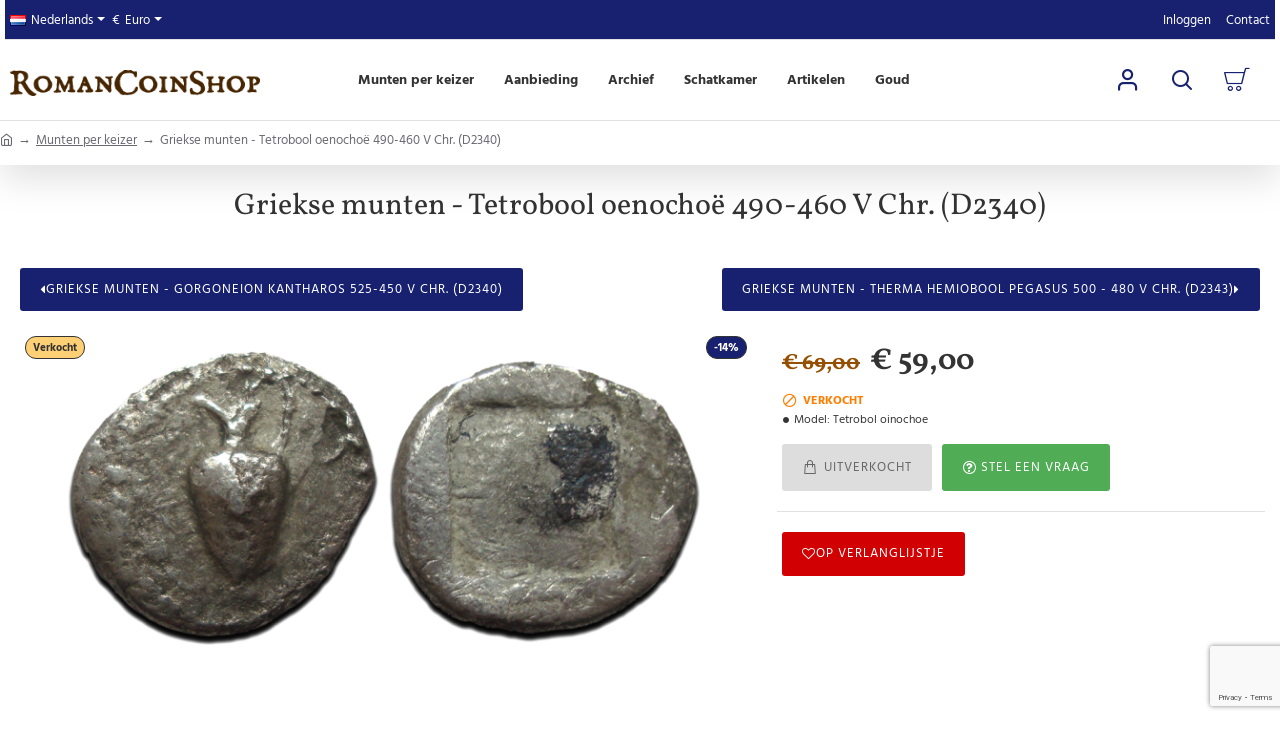

--- FILE ---
content_type: text/html; charset=utf-8
request_url: https://www.romancoinshop.com/griekse-munten-tetrobool-oenochoe-490-460-v-chr-d2340/
body_size: 107823
content:
<!DOCTYPE html><html
dir="ltr" lang="nl" class="desktop no-touchevents mac chrome chrome131 webkit oc3 store-0 is-guest skin-1 no-compare route-product-product product-10711 layout-2 desktop-header-active header-desktop-compact header-mobile-1 mobile-sticky-default search-page" data-ov="3.0.3.8" data-jv="3.2.0-rc.16-9d99e15c"><head
typeof="og:website"><meta
charset="UTF-8" /><meta
name="theme-color" content=""><meta
name="viewport" content="width=device-width, initial-scale=1, minimum-scale=1"><meta
http-equiv="X-UA-Compatible" content="IE=edge"><title>Griekse munten - Tetrobool oenochoë 490-460 V Chr.  (D2340) - Tetrobol oinochoe | RomanCoinShop.com</title><base
href="https://www.romancoinshop.com/" /><meta
name="description" content="Griekse munten - Tetrobool oenochoë 490-460 V Chr.  (D2340) - Tetrobol oinochoe - Alle munten - Een oenochoë (Oudgrieks: οἰνοχόη) of oinochoē is een vaastype binnen het oud-Grieks aardewerk. De oenochoë fungeerde als schenkkan voor wijn en maakte daarmee " /><meta
name="keywords" content="griekse munten - tetrobool oenochoë 490-460 v chr.  (d2340), tetrobol oinochoe, alle munten" /><meta
property="fb:app_id" content=""/><meta
property="og:type" content="product"/><meta
property="og:title" content="Griekse munten - Tetrobool oenochoë 490-460 V Chr.  (D2340)"/><meta
property="og:url" content="https://www.romancoinshop.com/griekse-munten-tetrobool-oenochoe-490-460-v-chr-d2340/"/><meta
property="og:image" content="https://assets.romancoinshop.com/image/cache/catalog/0000/D2341-terone-600x315h.png"/><meta
property="og:image:width" content="600"/><meta
property="og:image:height" content="315"/><meta
property="og:description" content="Een oenochoë (Oudgrieks: οἰνοχόη) of oinochoē is een vaastype binnen het oud-Grieks aardewerk. De oenochoë fungeerde als schenkkan voor wijn en maakte daarmee deel uit van het vaste symposionservies. Oenochoai hebben doorgaans één verticaal geplaatst handvat en een karakteristieke mond in de vorm va"/><meta
name="twitter:card" content="summary"/><meta
name="twitter:site" content="@"/><meta
name="twitter:title" content="Griekse munten - Tetrobool oenochoë 490-460 V Chr.  (D2340)"/><meta
name="twitter:image" content="https://assets.romancoinshop.com/image/cache/catalog/0000/D2341-terone-200x200h.png"/><meta
name="twitter:image:width" content="200"/><meta
name="twitter:image:height" content="200"/><meta
name="twitter:description" content="Een oenochoë (Oudgrieks: οἰνοχόη) of oinochoē is een vaastype binnen het oud-Grieks aardewerk. De oenochoë fungeerde als schenkkan voor wijn en maakte daarmee deel uit van het vaste symposionservies. Oenochoai hebben doorgaans één verticaal geplaatst handvat en een karakteristieke mond in de vorm va"/><link
href="catalog/view/theme/journal3/lib/font-awesome/css/font-awesome.min.css" rel="preload" as="style"/><link
href="catalog/view/theme/journal3/lib/font-awesome/css/font-awesome.min.css" rel="stylesheet" media="print" onload="this.media='all'"/><link
href="catalog/view/theme/journal3/lib/bootstrap/css/bootstrap.min.css" rel="preload" as="style"/><link
href="catalog/view/theme/journal3/lib/bootstrap/css/bootstrap.min.css" rel="stylesheet" media="print" onload="this.media='all'"/><link
href="catalog/view/theme/journal3/icons/fonts/icomoon.woff2?v=edad90b3b2" rel="preload" as="font" type="font/woff2" crossorigin="anonymous"/><link
href="https://fonts.gstatic.com/" rel="preconnect" crossorigin/><link
href="https://www.romancoinshop.com/griekse-munten-tetrobool-oenochoe-490-460-v-chr-d2340/" rel="canonical" /><link
href="https://www.romancoinshop.com/image/catalog/Random/favicon.png" rel="icon" /> <script src="https://polyfill.io/v3/polyfill.min.js?features=Object.assign%2CIntersectionObserver%2CNodeList.prototype.forEach%2CArray.prototype.forEach%2CElement.prototype.matches%2CElement.prototype.prepend" nomodule></script> <script>window['Journal'] = {"isPopup":false,"isQuickviewPopup":false,"isOptionsPopup":false,"isPhone":false,"isTablet":false,"isDesktop":true,"isTouch":false,"isAdmin":false,"isRTL":false,"admin_url":null,"filterScrollTop":false,"filterUrlValuesSeparator":",","performanceCSSDefer":true,"performanceCSSInline":true,"performanceJSDefer":false,"countdownDay":"Day","countdownHour":"Hour","countdownMin":"Min","countdownSec":"Sec","globalPageHideColumnLeftAt":1024,"globalPageHideColumnRightAt":1024,"globalCarouselSpeed":500,"globalCarouselAutoPlay":false,"globalCarouselPauseOnHover":true,"globalCarouselDelay":3000,"globalCarouselLoop":false,"scrollTop":true,"scrollToTop":false,"scrollBarWidth":10,"notificationHideAfter":99999,"stepperStatus":true,"stepperDecimals":0,"quickviewPageStyleCloudZoomStatus":true,"quickviewPageStyleAdditionalImagesCarousel":true,"quickviewPageStyleAdditionalImagesCarouselStyleSpeed":500,"quickviewPageStyleAdditionalImagesCarouselStyleAutoPlay":false,"quickviewPageStyleAdditionalImagesCarouselStylePauseOnHover":true,"quickviewPageStyleAdditionalImagesCarouselStyleDelay":3000,"quickviewPageStyleAdditionalImagesCarouselStyleLoop":false,"quickviewPageStyleAdditionalImagesHeightAdjustment":5,"quickviewPageStyleProductStockUpdate":false,"quickviewPageStylePriceUpdate":true,"quickviewPageStyleOptionsSelect":"all","quickviewPageStyleButtonsDisplay":"fixed","quickviewText":"Quickview","rippleStatus":false,"rippleSelectors":".btn","mobileHeaderAt":1024,"subcategoriesCarouselStyleSpeed":500,"subcategoriesCarouselStyleAutoPlay":false,"subcategoriesCarouselStylePauseOnHover":true,"subcategoriesCarouselStyleDelay":3000,"subcategoriesCarouselStyleLoop":false,"productPageStyleImageCarouselStyleSpeed":500,"productPageStyleImageCarouselStyleAutoPlay":false,"productPageStyleImageCarouselStylePauseOnHover":true,"productPageStyleImageCarouselStyleDelay":3000,"productPageStyleImageCarouselStyleLoop":false,"productPageStyleCloudZoomStatus":false,"productPageStyleCloudZoomPosition":"inner","productPageStyleOpenThumbInGallery":false,"productPageStyleGalleryThumbToggleStatus":false,"productPageStyleAdditionalImagesCarousel":true,"productPageStyleAdditionalImagesCarouselStyleSpeed":500,"productPageStyleAdditionalImagesCarouselStyleAutoPlay":true,"productPageStyleAdditionalImagesCarouselStylePauseOnHover":true,"productPageStyleAdditionalImagesCarouselStyleDelay":3000,"productPageStyleAdditionalImagesCarouselStyleLoop":false,"productPageStyleAdditionalImagesHeightAdjustment-hold":"","productPageStyleProductStockUpdate":false,"productPageStylePriceUpdate":true,"productPageStyleOptionsSelect":"none","infiniteScrollStatus":true,"infiniteScrollOffset":4,"infiniteScrollLoadPrev":"Vorige producten laden","infiniteScrollLoadNext":"Volgende producten laden","infiniteScrollLoading":"Laden...","infiniteScrollNoneLeft":"Einde producten in deze categorie.","checkoutUrl":"https:\/\/www.romancoinshop.com\/afrekenen\/","popup":{"m":257,"c":"5b9bccf5","o":{"showAfter":30000,"hideAfter":"","cookie":"5b9bccf5","doNotShowAgain":true,"doNotShowAgainChecked":true}},"columnsCount":0,"mobile_header_active":false,"headerMobileHeight":60,"headerMobileStickyStatus":true,"stickyMobileLayout":"default","searchStyleSearchAutoSuggestStatus":false,"searchStyleSearchAutoSuggestDescription":false,"searchStyleSearchAutoSuggestSubCategories":false,"headerMobileTopBarHeight":35,"headerMobileTopBarVisibility":true,"cartDropdown":true,"headerHeight":"","headerMainMenuFullHeight":true,"mobileMenuOn":"","headerMiniSearchDisplay":"page","stickyStatus":false,"stickyFullHomePadding":false,"stickyFullHomePaddingAll":false,"stickyAt-hold":"","stickyHeightNew":"","headerTopBarHeight":40,"topBarStatus":true,"headerType":"compact","assets":{"countdown":["catalog\/view\/theme\/journal3\/lib\/countdown\/jquery.countdown.min.js?v=9d99e15c"],"imagezoom":["catalog\/view\/theme\/journal3\/lib\/imagezoom\/imagezoom.min.css?v=9d99e15c","catalog\/view\/theme\/journal3\/lib\/imagezoom\/jquery.imagezoom.min.js?v=9d99e15c"],"fancybox":["catalog\/view\/theme\/journal3\/lib\/fancybox\/fancybox.min.css?v=9d99e15c","catalog\/view\/theme\/journal3\/lib\/fancybox\/fancybox.min.js?v=9d99e15c"],"masterslider":[],"swiper":["catalog\/view\/theme\/journal3\/lib\/swiper\/swiper.min.css?v=9d99e15c","catalog\/view\/theme\/journal3\/lib\/swiper\/swiper.min.js?v=9d99e15c"],"swiper-latest":[],"typeahead":["catalog\/view\/theme\/journal3\/lib\/typeahead\/typeahead.jquery.min.js?v=9d99e15c"],"smoothscroll":["catalog\/view\/theme\/journal3\/lib\/smoothscroll\/smoothscroll.min.js?v=9d99e15c"]}};</script> <script>!function(t,e){"object"==typeof exports&&"undefined"!=typeof module?module.exports=e():"function"==typeof define&&define.amd?define(e):t.lozad=e()}(this,function(){"use strict";var t="undefined"!=typeof document&&document.documentMode,e=function(t){return window&&window[t]},r=["data-iesrc","data-alt","data-src","data-srcset","data-background-image","data-toggle-class"],a={rootMargin:"0px",threshold:0,enableAutoReload:!1,load:function(e){if("picture"===e.nodeName.toLowerCase()){var r=e.querySelector("img"),a=!1;null===r&&(r=document.createElement("img"),a=!0),t&&e.getAttribute("data-iesrc")&&(r.src=e.getAttribute("data-iesrc")),e.getAttribute("data-alt")&&(r.alt=e.getAttribute("data-alt")),a&&e.append(r)}if("video"===e.nodeName.toLowerCase()&&!e.getAttribute("data-src")&&e.children){for(var o=e.children,i=void 0,n=0;n<=o.length-1;n++)(i=o[n].getAttribute("data-src"))&&(o[n].src=i);e.load()}e.getAttribute("data-poster")&&(e.poster=e.getAttribute("data-poster")),e.getAttribute("data-src")&&(e.src=e.getAttribute("data-src")),e.getAttribute("data-srcset")&&e.setAttribute("srcset",e.getAttribute("data-srcset"));var d=",";if(e.getAttribute("data-background-delimiter")&&(d=e.getAttribute("data-background-delimiter")),e.getAttribute("data-background-image"))e.style.backgroundImage="url('"+e.getAttribute("data-background-image").split(d).join("'),url('")+"')";else if(e.getAttribute("data-background-image-set")){var u=e.getAttribute("data-background-image-set").split(d),g=u[0].substr(0,u[0].indexOf(" "))||u[0];g=-1===g.indexOf("url(")?"url("+g+")":g,1===u.length?e.style.backgroundImage=g:e.setAttribute("style",(e.getAttribute("style")||"")+"background-image: "+g+"; background-image: -webkit-image-set("+u+"); background-image: image-set("+u+")")}e.getAttribute("data-toggle-class")&&e.classList.toggle(e.getAttribute("data-toggle-class"))},loaded:function(){}};function o(t){t.setAttribute("data-loaded",!0)}var i=function(t){return"true"===t.getAttribute("data-loaded")},n=function(t){var e=1<arguments.length&&void 0!==arguments[1]?arguments[1]:document;return t instanceof Element?[t]:t instanceof NodeList?t:e.querySelectorAll(t)};return function(){var t,d,u,g=0<arguments.length&&void 0!==arguments[0]?arguments[0]:".lozad",s=1<arguments.length&&void 0!==arguments[1]?arguments[1]:{},c=Object.assign({},a,s),l=c.root,b=c.rootMargin,f=c.threshold,m=c.enableAutoReload,A=c.load,v=c.loaded,h=void 0,p=void 0;e("IntersectionObserver")&&(h=new IntersectionObserver((t=A,d=v,function(e,r){e.forEach(function(e){(0<e.intersectionRatio||e.isIntersecting)&&(r.unobserve(e.target),i(e.target)||(t(e.target),o(e.target),d(e.target)))})}),{root:l,rootMargin:b,threshold:f})),e("MutationObserver")&&m&&(p=new MutationObserver((u=A,function(t){t.forEach(function(t){i(t.target)&&"attributes"===t.type&&-1<r.indexOf(t.attributeName)&&u(t.target)})})));for(var k,y=n(g,l),w=0;w<y.length;w++)(k=y[w]).getAttribute("data-placeholder-background")&&(k.style.background=k.getAttribute("data-placeholder-background"));return{observe:function(){for(var t=n(g,l),e=0;e<t.length;e++)i(t[e])||(h?(p&&m&&p.observe(t[e],{subtree:!0,attributes:!0,attributeFilter:r}),h.observe(t[e])):(A(t[e]),o(t[e]),v(t[e])))},triggerLoad:function(t){i(t)||(A(t),o(t),v(t))},observer:h,mutationObserver:p}}});</script> <script>loadjs=function(){var h=function(){},c={},u={},f={};function o(e,n){if(e){var r=f[e];if(u[e]=n,r)for(;r.length;)r[0](e,n),r.splice(0,1)}}function l(e,n){e.call&&(e={success:e}),n.length?(e.error||h)(n):(e.success||h)(e)}function d(r,t,s,i){var c,o,e=document,n=s.async,u=(s.numRetries||0)+1,f=s.before||h,l=r.replace(/[\?|#].*$/,""),a=r.replace(/^(css|img)!/,"");i=i||0,/(^css!|\.css$)/.test(l)?((o=e.createElement("link")).rel="stylesheet",o.href=a,(c="hideFocus"in o)&&o.relList&&(c=0,o.rel="preload",o.as="style")):/(^img!|\.(png|gif|jpg|svg|webp)$)/.test(l)?(o=e.createElement("img")).src=a:((o=e.createElement("script")).src=r,o.async=void 0===n||n),!(o.onload=o.onerror=o.onbeforeload=function(e){var n=e.type[0];if(c)try{o.sheet.cssText.length||(n="e")}catch(e){18!=e.code&&(n="e")}if("e"==n){if((i+=1)<u)return d(r,t,s,i)}else if("preload"==o.rel&&"style"==o.as)return o.rel="stylesheet";t(r,n,e.defaultPrevented)})!==f(r,o)&&e.head.appendChild(o)}function r(e,n,r){var t,s;if(n&&n.trim&&(t=n),s=(t?r:n)||{},t){if(t in c)throw"LoadJS";c[t]=!0}function i(n,r){!function(e,t,n){var r,s,i=(e=e.push?e:[e]).length,c=i,o=[];for(r=function(e,n,r){if("e"==n&&o.push(e),"b"==n){if(!r)return;o.push(e)}--i||t(o)},s=0;s<c;s++)d(e[s],r,n)}(e,function(e){l(s,e),n&&l({success:n,error:r},e),o(t,e)},s)}if(s.returnPromise)return new Promise(i);i()}return r.ready=function(e,n){return function(e,r){e=e.push?e:[e];var n,t,s,i=[],c=e.length,o=c;for(n=function(e,n){n.length&&i.push(e),--o||r(i)};c--;)t=e[c],(s=u[t])?n(t,s):(f[t]=f[t]||[]).push(n)}(e,function(e){l(n,e)}),r},r.done=function(e){o(e,[])},r.reset=function(){c={},u={},f={}},r.isDefined=function(e){return e in c},r}();</script> <script>(function () {
	const documentClassList = document.documentElement.classList;

	// touchevents
	if (Journal['isDesktop'] && (('ontouchstart' in window) || (navigator.maxTouchPoints > 0) || (navigator.msMaxTouchPoints > 0))) {
		let timeout;

		document.addEventListener('touchstart', function () {
			if (timeout) {
				clearTimeout(timeout);
			}

			Journal['isTouch'] = true;

			documentClassList.remove('no-touchevents');
			documentClassList.add('touchevents');

			timeout = setTimeout(function () {
				Journal['isTouch'] = false;

				documentClassList.add('no-touchevents');
				documentClassList.remove('touchevents');
			}, 400);
		});
	}

	// flexbox gap
	if (!(function () {
		// create flex container with row-gap set
		const flex = document.createElement('div');
		flex.style.display = 'flex';
		flex.style.flexDirection = 'column';
		flex.style.rowGap = '1px';

		// create two elements inside it
		flex.appendChild(document.createElement('div'));
		flex.appendChild(document.createElement('div'));

		// append to the DOM (needed to obtain scrollHeight)
		document.documentElement.appendChild(flex);

		const isSupported = flex.scrollHeight === 1; // flex container should be 1px high from the row-gap

		flex.parentNode.removeChild(flex);

		return isSupported;
	})()) {
		documentClassList.add('no-flexbox-gap');
	}

	// delegate event
	document.addDelegatedEventListener = function (eventName, elementSelector, handler) {
		document.addEventListener(eventName, function (e) {
			// loop parent nodes from the target to the delegation node
			for (let target = e.target; target && target !== this; target = target.parentNode) {
				if (target.matches(elementSelector)) {
					handler.call(target, e);
					break;
				}
			}
		}, false);
	}

	// detect ipads
	if (Journal['isDesktop'] && documentClassList.contains('safari') && !documentClassList.contains('ipad') && navigator.maxTouchPoints && navigator.maxTouchPoints > 2) {
		window.fetch('index.php?route=journal3/journal3/device_detect', {
			method: 'POST',
			body: 'device=ipad',
			headers: {
				'Content-Type': 'application/x-www-form-urlencoded'
			}
		}).then(function (data) {
			return data.json();
		}).then(function (data) {
			if (data.response.reload) {
				window.location.reload();
			}
		});
	}

	// j-editor
	if (Journal['isDesktop']) {
		if (window.localStorage.getItem('j-editor') !== 'hidden') {
			documentClassList.add('admin-bar-visible');
		}
	}
})();

(function () {
	if (Journal['isPopup']) {
		return;
	}

	const documentClassList = document.documentElement.classList;

	// move cart content on mobile headers
	if (Journal['mobile_header_active'] || !Journal['cartDropdown']) {
		document.addEventListener('DOMContentLoaded', function () {
			const wrapper = document.querySelector('.mobile-cart-content-wrapper');
			const cart_content = document.querySelector('.cart-content > ul');
			const cart = document.querySelector('#cart');

			if (wrapper && cart_content) {
				wrapper.appendChild(cart_content);
				cart.classList.remove('dropdown');
				const trigger = document.querySelector('#cart > a');
				trigger.removeAttribute('data-toggle');
				trigger.setAttribute('data-off-canvas', 'mobile-cart-content-container');
			}
		});
	}

	// move elements on small screens
	if (Journal['mobile_header_active']) {
		return;
	}

	const wrappers = ['search', 'cart', 'logo', 'language', 'currency'];
	const mobileHeaderMedia = window.matchMedia('(max-width: ' + Math.max(parseInt(Journal['mobileHeaderAt'], 10), 540) + 'px)');

	function callback() {
		const event = document.createEvent('CustomEvent');

		if (mobileHeaderMedia.matches) {
			mobileClasses();
			mobileHeader();
			mobileCart();

			event.initEvent('JournalMobileHeaderActive');
		} else {
			desktopClasses();
			desktopHeader();
			desktopCart();

			event.initEvent('JournalDesktopHeaderActive');
		}

		document.dispatchEvent(event);
	}

	mobileHeaderMedia.addListener(callback);

	if (mobileHeaderMedia.matches) {
		mobileClasses();
	}

	if (mobileHeaderMedia.matches) {
		document.addEventListener('DOMContentLoaded', function () {
			callback();
		});
	}

	function mobileClasses() {
		documentClassList.add('mobile-header-active');
		documentClassList.remove('desktop-header-active');
	}

	function desktopClasses() {
		documentClassList.add('desktop-header-active');
		documentClassList.remove('mobile-header-active');
	}

	function mobileHeader() {
		Object.keys(wrappers).forEach(function (k) {
			const element = document.querySelector('#' + wrappers[k]);
			const wrapper = document.querySelector('.mobile-' + wrappers[k] + '-wrapper');

			if (element && wrapper) {
				wrapper.appendChild(element);
			}
		});

		const search = document.querySelector('#search');
		const cart = document.querySelector('#cart');

		if (search && (Journal['searchStyle'] === 'full')) {
			search.classList.remove('full-search');
			search.classList.add('mini-search');
		}

		if (cart && (Journal['cartStyle'] === 'full')) {
			cart.classList.remove('full-cart');
			cart.classList.add('mini-cart');
		}

		if (cart && Journal['cartDropdown']) {
			cart.classList.remove('dropdown');
			const trigger = document.querySelector('#cart > a');
			trigger.removeAttribute('data-toggle');
			trigger.setAttribute('data-off-canvas', 'mobile-cart-content-container');
		}
	}

	function desktopHeader() {
		Object.keys(wrappers).forEach(function (k) {
			const element = document.querySelector('#' + wrappers[k]);
			const wrapper = document.querySelector('.desktop-' + wrappers[k] + '-wrapper');

			if (element && wrapper) {
				wrapper.appendChild(element);
			}
		});

		const search = document.querySelector('#search');
		const cart = document.querySelector('#cart');

		if (search && (Journal['searchStyle'] === 'full')) {
			search.classList.remove('mini-search');
			search.classList.add('full-search');
		}

		if (cart && (Journal['cartStyle'] === 'full')) {
			cart.classList.remove('mini-cart');
			cart.classList.add('full-cart');
		}

		if (cart && Journal['cartDropdown']) {
			cart.classList.add('dropdown');
			const trigger = document.querySelector('#cart > a');
			trigger.setAttribute('data-toggle', 'dropdown');
			trigger.removeAttribute('data-off-canvas');
		}

		documentClassList.remove('mobile-cart-content-container-open');
		documentClassList.remove('mobile-main-menu-container-open');
		documentClassList.remove('mobile-filter-container-open');
		documentClassList.remove('mobile-overlay');
	}

	function mobileCart() {
		const wrapper = document.querySelector('.mobile-cart-content-wrapper');
		const cart_content = document.querySelector('.cart-content > ul');

		if (wrapper && cart_content) {
			wrapper.appendChild(cart_content);
		}
	}

	function desktopCart() {
		const wrapper = document.querySelector('#cart-content');
		const cart_content = document.querySelector('.mobile-cart-content-wrapper > ul');

		if (wrapper && cart_content) {
			wrapper.appendChild(cart_content);
		}
	}

})();

(function () {
	if (Journal['isPopup']) {
		return;
	}

	const documentClassList = document.documentElement.classList;

	const mobileMenuMedia = window.matchMedia('(max-width: ' + Math.max(parseInt(Journal['mobileMenuOn'], 10), 540) + 'px)');

	function callback() {
		if (mobileMenuMedia.matches) {
			const wrapper = document.querySelector('.desktop-mobile-main-menu-wrapper');
			const content = document.querySelector('#main-menu');

			if (wrapper && content) {
				wrapper.appendChild(content);

				content.querySelectorAll('template').forEach(function (element) {
					Journal.template(element);
				});

				Journal.lazy();

				content.querySelectorAll('.main-menu .dropdown-toggle').forEach(function (element) {
					element.classList.remove('dropdown-toggle');
					element.classList.add('collapse-toggle');
					element.removeAttribute('data-toggle');
				});

				content.querySelectorAll('.main-menu .dropdown-menu').forEach(function (element) {
					element.classList.remove('dropdown-menu');
					element.classList.remove('j-dropdown');
					element.classList.add('collapse');
				});

				content.classList.add('accordion-menu');
			}

			documentClassList.add('mobile-menu-active');
		} else {
			const wrapper = document.querySelector('.desktop-main-menu-wrapper');
			const content = document.querySelector('#main-menu');

			if (wrapper && content) {
				wrapper.insertBefore(content, document.querySelector('#main-menu-2'));

				content.querySelectorAll('.main-menu .collapse-toggle').forEach(function (element) {
					element.classList.add('dropdown-toggle');
					element.classList.remove('collapse-toggle');
					element.setAttribute('data-toggle', 'dropdown-hover');
				});

				content.querySelectorAll('.main-menu .collapse').forEach(function (element) {
					element.classList.add('dropdown-menu');
					element.classList.add('j-dropdown');
					element.classList.remove('collapse');
				});

				content.classList.remove('accordion-menu');
			}

			documentClassList.remove('mobile-menu-active');
			documentClassList.remove('desktop-mobile-main-menu-container-open');
			documentClassList.remove('mobile-overlay');
		}
	}

	mobileMenuMedia.addListener(callback);

	if (mobileMenuMedia.matches) {
		documentClassList.add('mobile-menu-active');
	}

	if (mobileMenuMedia.matches) {
		document.addEventListener('DOMContentLoaded', function () {
			callback();
		});
	}
})();

(function () {
	if (Journal['isPopup']) {
		return;
	}

	const documentClassList = document.documentElement.classList;

	Journal['globalPageHideColumnLeftAt'] = Math.max(+Journal['globalPageHideColumnLeftAt'] || 0, 100);
	Journal['globalPageHideColumnRightAt'] = Math.max(+Journal['globalPageHideColumnRightAt'] || 0, 100);

	const columnMedias = {
		left: window.matchMedia('(max-width: ' + Journal['globalPageHideColumnLeftAt'] + 'px)'),
		right: window.matchMedia('(max-width: ' + Journal['globalPageHideColumnRightAt'] + 'px)')
	}

	function callback() {
		Object.keys(columnMedias).forEach(function (key) {
			if (columnMedias[key].matches) {
				documentClassList.add(key + '-column-disabled');
				mobileFilter(key);
			} else {
				documentClassList.remove(key + '-column-disabled');
				desktopFilter(key);
			}
		});
	}

	Object.keys(columnMedias).forEach(function (key) {
		if (columnMedias[key].matches) {
			documentClassList.add(key + '-column-disabled');
		}

		columnMedias[key].addListener(callback);
	});

	document.addEventListener('DOMContentLoaded', function () {
		callback();
	});

	function mobileFilter(column) {
		const element = document.querySelector('#column-' + column + ' #filter');
		const wrapper = document.querySelector('.mobile-filter-wrapper');

		if (element && wrapper) {
			documentClassList.add('mobile-filter-active');
			wrapper.appendChild(element);
		}
	}

	function desktopFilter(column) {
		const element = document.querySelector('#filter');
		const wrapper = document.querySelector('#column-' + column + ' .desktop-filter-wrapper');

		if (element && wrapper) {
			documentClassList.remove('mobile-filter-active');
			documentClassList.remove('mobile-filter-container-open');
			wrapper.appendChild(element);
		}
	}
})();

(function () {
	const style = document.createElement('style');
	const documentClassList = document.documentElement.classList;

	document.head.appendChild(style);

	// popup
	if (Journal['popup']) {
		if (localStorage.getItem('p-' + Journal['popup']['c'])) {
			document.addEventListener('DOMContentLoaded', function () {
				document.querySelector('.popup-wrapper').remove();
			});
		} else {
			if (Journal['popup']['o']['showAfter']) {
				setTimeout(function () {
					documentClassList.add('popup-open', 'popup-center');
				}, Journal['popup']['o']['showAfter']);
			} else {
				documentClassList.add('popup-open', 'popup-center');
			}

			if (Journal['popup']['o']['hideAfter']) {
				setTimeout(function () {
					documentClassList.remove('popup-open', 'popup-center');
				}, Journal['popup']['o']['hideAfter']);
			}
		}
	}

	document.addEventListener('click', function (e) {
		if (e.target.matches('.popup-close, .popup-bg-closable, .btn-popup:not([href])')) {
			const $popup_wrapper = document.querySelector('.popup-wrapper');
			const $checkbox = document.querySelector('.popup-wrapper .popup-footer input[type="checkbox"]');
			const options = $popup_wrapper.dataset.options ? JSON.parse($popup_wrapper.dataset.options) : null;

			if ($checkbox && options && options.cookie) {
				if ($checkbox.checked) {
					localStorage.setItem('p-' + options.cookie, '1');
				} else {
					localStorage.removeItem('p-' + options.cookie);
				}
			}

			documentClassList.remove('popup-open', 'popup-center', 'popup-iframe-loaded');

			setTimeout(function () {
				$popup_wrapper.remove();
			}, 500);
		}
	});

	document.addEventListener('keydown', function (e) {
		if (e.key === 'Escape') {
			const $popup_wrapper = document.querySelector('.popup-wrapper');
			const $checkbox = document.querySelector('.popup-wrapper .popup-footer input[type="checkbox"]');
			const options = $popup_wrapper.dataset.options ? JSON.parse($popup_wrapper.dataset.options) : null;

			if ($checkbox && options && options.cookie) {
				if ($checkbox.checked) {
					localStorage.setItem('p-' + options.cookie, '1');
				} else {
					localStorage.removeItem('p-' + options.cookie);
				}
			}

			documentClassList.remove('popup-open', 'popup-center');

			setTimeout(function () {
				$popup_wrapper.remove();
			}, 500);
		}
	});

	// notification
	if (Journal['notification']) {
		if (localStorage.getItem('n-' + Journal['notification']['c'])) {
			style.sheet.insertRule('.module-notification-' + Journal['notification']['m'] + '{ display:none !important }');
		}
	}

	document.addEventListener('click', function (e) {
		if (e.target.matches('.notification-close')) {
			const $this = $(e.target);
			const height = $this.parent().outerHeight();

			$this.parent().next('div').css('margin-top', -height);

			$('.removed').removeClass('removed');

			$this.parent().addClass('fade-out').on('transitionend MSTransitionEnd webkitTransitionEnd oTransitionEnd', function () {
				$(this).next('div').addClass('removed').css('margin-top', '');
				$(this).remove();
			});

			if (e.target.parentNode.classList.contains('module-notification')) {
				localStorage.setItem('n-' + Journal['notification']['c'], '1');
			}
		}
	});

	// header notice
	if (Journal['header_notice']) {
		if (localStorage.getItem('hn-' + Journal['header_notice']['c'])) {
			style.sheet.insertRule('.module-header_notice-' + Journal['header_notice']['m'] + '{ display:none !important }');
		}
	}

	document.addDelegatedEventListener('click', '.header-notice-close-button button', function (e) {
		const $el = this.closest('.module-header_notice');
		const options = JSON.parse($el.dataset.options || '{}');

		if (options['cookie']) {
			localStorage.setItem('hn-' + options['cookie'], '1');
		}

		$el.style.height = $el.offsetHeight + 'px';
		$el.style.transitionProperty = 'height';
		$el.style.transitionDuration = parseInt(Journal['header_notice']['o']['duration']) + 'ms';
		$el.style.transitionTimingFunction = Journal['header_notice']['o']['ease'];

		$el.getClientRects();

		$el.style.height = 0;
	});

	// layout notice
	if (Journal['layout_notice']) {
		if (localStorage.getItem('ln-' + Journal['layout_notice']['c'])) {
			style.sheet.insertRule('.module-layout_notice-' + Journal['layout_notice']['m'] + '{ display:none !important }');
		}
	}

	document.addDelegatedEventListener('click', '.layout-notice-close-button button', function (e) {
		const $el = this.closest('.module-layout_notice');
		const options = JSON.parse($el.dataset.options || '{}');

		if (options['cookie']) {
			localStorage.setItem('ln-' + options['cookie'], '1');
		}

		$el.style.height = $el.offsetHeight + 'px';
		$el.style.transitionProperty = 'height';
		$el.style.transitionDuration = parseInt(Journal['layout_notice']['o']['duration']) + 'ms';
		$el.style.transitionTimingFunction = Journal['layout_notice']['o']['ease'];

		$el.getClientRects();

		$el.style.height = 0;
	});
})();

(function () {
	// load
	Journal.load = function (urls, bundle, success) {
		if (loadjs.isDefined(bundle)) {
			loadjs.ready(bundle, {
				success: success
			});
		} else {
			loadjs(urls, bundle, {
				async: false,
				before: function (path, el) {
					document.head.prepend(el);
					return false;
				},
				success: success
			});
		}
	};

	// lazy
	Journal.lazy = function (name, selector, options) {
		window['__journal_lazy'] = window['__journal_lazy'] || {};

		if (arguments.length) {
			window['__journal_lazy'][name] = lozad(selector, options);
			window['__journal_lazy'][name].observe();
		} else {
			Object.entries(window['__journal_lazy']).forEach(function (entry) {
				entry[1].observe();
			});
		}
	};

	// template
	Journal.template = function (el) {
		const div = document.createElement('div');

		div.innerHTML = el.innerHTML;

		for (let i = 0; i < el.attributes.length; i++) {
			div.setAttribute(el.attributes[i].name, el.attributes[i].value);
		}

		el.parentNode.replaceChild(div, el);

		div.querySelectorAll('template').forEach(function (el) {
			Journal.template(el);
		});
	};
})();

(function () {
	const classList = document.documentElement.classList;

	// sticky position
	let stickyPos = 0;

	function updateStickyPos() {

		if (classList.contains('desktop-header-active')) {
			//Mega menu item height for dropdown offset
			if (!Journal['headerMainMenuFullHeight']) {
				const megaMenu = document.querySelector('.main-menu-item.mega-menu');

				if (megaMenu) {
					megaMenu.style.setProperty('--item-height', megaMenu.offsetHeight);
				}
			}
			if (classList.contains('sticky-default')) {
				stickyPos = document.querySelector('.top-bar').offsetHeight;
			} else if (classList.contains('sticky-menu')) {
				stickyPos = document.querySelector('.top-bar').offsetHeight + document.querySelector('.mid-bar').offsetHeight;
			}
		} else {
			stickyPos = document.querySelector('.mobile-top-bar').offsetHeight;
		}
	}

	if (Journal['stickyStatus']) {
		document.addEventListener('JournalDesktopHeaderActive', function (e) {
			updateStickyPos();
		});

		document.addEventListener('JournalMobileHeaderActive', function (e) {
			updateStickyPos();
		});

		document.addEventListener('DOMContentLoaded', function () {
			updateStickyPos();
		});
	}

	// scroll direction + sticky header class
	let scrollY = window.scrollY;
	let scrollDirection = '';

	document.addEventListener('scroll', function () {
		// scroll direction
		let currentDirection = '';

		if (window.scrollY > 0 && window.scrollY > scrollY) {
			currentDirection = 'down';
		} else if (window.scrollY >= (document.body.clientHeight - window.innerHeight)) {
			currentDirection = 'down';
		} else {
			currentDirection = 'up';
		}

		if (currentDirection !== scrollDirection) {
			document.documentElement.setAttribute('data-scroll', currentDirection);
		}

		// mac scroll always fix
		if (classList.contains('mac') && window.innerWidth > window.document.body.clientWidth && scrollY > 0) {
			classList.add('mac-scroll');
		}

		// sticky class
		if (Journal['stickyStatus']) {
			const stickyClass = classList.contains('desktop-header-active') ? 'header-sticky' : 'mobile-sticky';

			if (window.scrollY > stickyPos) {
				classList.add(stickyClass);
			} else {
				classList.remove(stickyClass);
			}
		}

		scrollY = window.scrollY;
		scrollDirection = currentDirection;

		//document.documentElement.style.setProperty('--body-scroll', scrollY + 'px');

	});

	document.addEventListener('DOMContentLoaded', function () {
		if (classList.contains('mac') && window.innerWidth > window.document.body.clientWidth) {
			classList.add('mac-scroll');
		}
	});
})();

(function () {
	if (Journal['isPopup']) {
		return;
	}

	Journal.tableScroll = function () {
		document.querySelectorAll('.table-responsive').forEach(function (el) {
			if (el.scrollWidth > el.clientWidth) {
				el.classList.add('table-scroll');
			} else {
				el.classList.remove('table-scroll');
			}
		});
	}

	window.addEventListener('resize', Journal['tableScroll']);
	document.addEventListener('DOMContentLoaded', Journal['tableScroll']);
})();</script> <script>performance.mark('css');</script> <style data-id="icons">@font-face{font-family:'icomoon';src:url('catalog/view/theme/journal3/icons/fonts/icomoon.woff2?v=edad90b3b2') format('woff2'),url('catalog/view/theme/journal3/icons/fonts/icomoon.woff?v=edad90b3b2') format('woff'),url('catalog/view/theme/journal3/icons/fonts/icomoon.ttf?v=edad90b3b2') format('truetype'),url('catalog/view/theme/journal3/icons/fonts/icomoon.svg?v=edad90b3b2') format('svg');font-weight:400;font-style:normal;font-display:block}.icon{font-family:'icomoon' !important;speak:never;font-style:normal;font-weight:400;font-variant:normal;text-transform:none;line-height:1;-webkit-font-smoothing:antialiased;-moz-osx-font-smoothing:grayscale}</style><style data-id="355e599622c671dc26273251e9366386.css">/* src: catalog/view/theme/journal3/lib/font-awesome/css/font-awesome-critical.min.css */
/*!
 *  Font Awesome 4.7.0 by @davegandy - http://fontawesome.io - @fontawesome
 *  License - http://fontawesome.io/license (Font: SIL OFL 1.1, CSS: MIT License)
 */
@font-face{font-family:'FontAwesome';src:url('/catalog/view/theme/journal3/lib/font-awesome/fonts/fontawesome-webfont.eot?v=4.7.0');src:url('/catalog/view/theme/journal3/lib/font-awesome/fonts/fontawesome-webfont.eot?#iefix&v=4.7.0') format('embedded-opentype'),url('/catalog/view/theme/journal3/lib/font-awesome/fonts/fontawesome-webfont.woff2?v=4.7.0') format('woff2'),url('/catalog/view/theme/journal3/lib/font-awesome/fonts/fontawesome-webfont.woff?v=4.7.0') format('woff'),url('/catalog/view/theme/journal3/lib/font-awesome/fonts/fontawesome-webfont.ttf?v=4.7.0') format('truetype'),url('/catalog/view/theme/journal3/lib/font-awesome/fonts/fontawesome-webfont.svg?v=4.7.0#fontawesomeregular') format('svg');font-weight:400;font-display:block;font-style:normal}.fa{display:inline-block;font:normal normal normal 14px/1 FontAwesome;font-size:inherit;text-rendering:auto;-webkit-font-smoothing:antialiased;-moz-osx-font-smoothing:grayscale}.pull-right{float:right}.pull-left{float:left}.fa.pull-left{margin-right:.3em}.fa.pull-right{margin-left:.3em}.fa-spin{-webkit-animation:fa-spin 2s infinite linear;animation:fa-spin 2s infinite linear}@keyframes fa-spin{0%{-webkit-transform:rotate(0deg);transform:rotate(0deg)}100%{-webkit-transform:rotate(359deg);transform:rotate(359deg)}}.fa-stack{position:relative;display:inline-block;width:2em;height:2em;line-height:2em;vertical-align:middle}.fa-stack-1x,.fa-stack-2x{position:absolute;left:0;width:100%;text-align:center}.fa-stack-1x{line-height:inherit}.fa-stack-2x{font-size:2em}.fa-search:before{content:"\f002"}.fa-star:before{content:"\f005"}.fa-star-o:before{content:"\f006"}.fa-times:before{content:"\f00d"}.fa-refresh:before{content:"\f021"}.fa-pencil:before{content:"\f040"}.fa-map-marker:before{content:"\f041"}.fa-times-circle:before{content:"\f057"}.fa-check-circle:before{content:"\f058"}.fa-info-circle:before{content:"\f05a"}.fa-plus:before{content:"\f067"}.fa-exclamation-circle:before{content:"\f06a"}.fa-eye:before{content:"\f06e"}.fa-calendar:before{content:"\f073"}.fa-shopping-cart:before{content:"\f07a"}.fa-upload:before{content:"\f093"}.fa-caret-down:before{content:"\f0d7"}.fa-cloud-download:before{content:"\f0ed"}.fa-angle-up:before{content:"\f106"}.fa-angle-down:before{content:"\f107"}.fa-spinner:before{content:"\f110"}.fa-reply:before{content:"\f112"}.fa-circle-o-notch:before{content:"\f1ce"}.sr-only{position:absolute;width:1px;height:1px;padding:0;margin:-1px;overflow:hidden;clip:rect(0,0,0,0);border:0}
/* src: catalog/view/theme/journal3/lib/bootstrap/css/bootstrap-critical.min.css */
/*!
 * Bootstrap v3.4.1 (https://getbootstrap.com/)
 * Copyright 2011-2019 Twitter, Inc.
 * Licensed under MIT (https://github.com/twbs/bootstrap/blob/master/LICENSE)
 */
/*! normalize.css v3.0.3 | MIT License | github.com/necolas/normalize.css */
html{font-family:sans-serif;-ms-text-size-adjust:100%;-webkit-text-size-adjust:100%}body{margin:0}aside,details,figcaption,figure,footer,header,menu,nav,summary{display:block}video{display:inline-block;vertical-align:baseline}[hidden],template{display:none}a{background-color:transparent}a:active,a:hover{outline:0}b,strong{font-weight:700}h1{font-size:2em;margin:.67em 0}mark{background:#ff0;color:#000}small{font-size:80%}sub{font-size:75%;line-height:0;position:relative;vertical-align:baseline}sub{bottom:-.25em}img{border:0}svg:not(:root){overflow:hidden}figure{margin:1em 40px}code{font-family:monospace,monospace;font-size:1em}button,input,select,textarea{color:inherit;font:inherit;margin:0}button{overflow:visible}button,select{text-transform:none}button,html input[type=button],input[type=reset],input[type=submit]{-webkit-appearance:button;cursor:pointer}button[disabled],html input[disabled]{cursor:default}button::-moz-focus-inner,input::-moz-focus-inner{border:0;padding:0}input{line-height:normal}input[type=checkbox],input[type=radio]{-webkit-box-sizing:border-box;-moz-box-sizing:border-box;box-sizing:border-box;padding:0}input[type=search]{-webkit-appearance:textfield;-webkit-box-sizing:content-box;-moz-box-sizing:content-box;box-sizing:content-box}input[type=search]::-webkit-search-cancel-button,input[type=search]::-webkit-search-decoration{-webkit-appearance:none}fieldset{border:1px solid silver;margin:0 2px;padding:.35em .625em .75em}legend{border:0;padding:0}textarea{overflow:auto}table{border-collapse:collapse;border-spacing:0}td{padding:0}
/*! Source: https://github.com/h5bp/html5-boilerplate/blob/master/src/css/main.css */
@media print{*{color:#000!important;text-shadow:none!important;background:0 0!important;-webkit-box-shadow:none!important;box-shadow:none!important}a,a:visited{text-decoration:underline}a[href]:after{content:" (" attr(href) ")"}blockquote{border:1px solid #999;page-break-inside:avoid}thead{display:table-header-group}img,tr{page-break-inside:avoid}img{max-width:100%!important}h2,h3,p{orphans:3;widows:3}h2,h3{page-break-after:avoid}.label{border:1px solid #000}.table{border-collapse:collapse!important}.table td{background-color:#fff!important}.table-bordered td{border:1px solid #ddd!important}}@font-face{font-family:"Glyphicons Halflings";src:url(/catalog/view/theme/journal3/lib/bootstrap/fonts/glyphicons-halflings-regular.eot);src:url(/catalog/view/theme/journal3/lib/bootstrap/fonts/glyphicons-halflings-regular.eot?#iefix) format("embedded-opentype"),url(/catalog/view/theme/journal3/lib/bootstrap/fonts/glyphicons-halflings-regular.woff2) format("woff2"),url(/catalog/view/theme/journal3/lib/bootstrap/fonts/glyphicons-halflings-regular.woff) format("woff"),url(/catalog/view/theme/journal3/lib/bootstrap/fonts/glyphicons-halflings-regular.ttf) format("truetype"),url(/catalog/view/theme/journal3/lib/bootstrap/fonts/glyphicons-halflings-regular.svg#glyphicons_halflingsregular) format("svg")}*{-webkit-box-sizing:border-box;-moz-box-sizing:border-box;box-sizing:border-box}html{font-size:10px;-webkit-tap-highlight-color:rgba(0,0,0,0)}body{font-family:"Helvetica Neue",Helvetica,Arial,sans-serif;font-size:14px;line-height:1.42857143;color:#333;background-color:#fff}button,input,select,textarea{font-family:inherit;font-size:inherit;line-height:inherit}a{color:#337ab7;text-decoration:none}a:focus,a:hover{color:#23527c;text-decoration:underline}a:focus{outline:5px auto -webkit-focus-ring-color;outline-offset:-2px}figure{margin:0}img{vertical-align:middle}.img-responsive{display:block;max-width:100%;height:auto}.img-thumbnail{padding:4px;line-height:1.42857143;background-color:#fff;border:1px solid #ddd;border-radius:4px;-webkit-transition:all .2s ease-in-out;-o-transition:all .2s ease-in-out;transition:all .2s ease-in-out;display:inline-block;max-width:100%;height:auto}.sr-only{position:absolute;width:1px;height:1px;padding:0;margin:-1px;overflow:hidden;clip:rect(0,0,0,0);border:0}[role=button]{cursor:pointer}.h1,.h2,.h3,.h4,.h5,h1,h2,h3,h4,h5{font-family:inherit;font-weight:500;line-height:1.1;color:inherit}.h1 .small,.h1 small,.h2 .small,.h2 small,.h3 .small,.h3 small,.h4 .small,.h4 small,.h5 .small,.h5 small,h1 .small,h1 small,h2 .small,h2 small,h3 .small,h3 small,h4 .small,h4 small,h5 .small,h5 small{font-weight:400;line-height:1;color:#777}.h1,.h2,.h3,h1,h2,h3{margin-top:20px;margin-bottom:10px}.h1 .small,.h1 small,.h2 .small,.h2 small,.h3 .small,.h3 small,h1 .small,h1 small,h2 .small,h2 small,h3 .small,h3 small{font-size:65%}.h4,.h5,h4,h5{margin-top:10px;margin-bottom:10px}.h4 .small,.h4 small,.h5 .small,.h5 small,h4 .small,h4 small,h5 .small,h5 small{font-size:75%}.h1,h1{font-size:36px}.h2,h2{font-size:30px}.h3,h3{font-size:24px}.h4,h4{font-size:18px}.h5,h5{font-size:14px}p{margin:0 0 10px}.small,small{font-size:85%}.mark,mark{padding:.2em;background-color:#fcf8e3}.text-left{text-align:left}.text-right{text-align:right}.text-center{text-align:center}.text-success{color:#3c763d}a.text-success:focus,a.text-success:hover{color:#2b542c}.text-danger{color:#a94442}a.text-danger:focus,a.text-danger:hover{color:#843534}ul{margin-top:0;margin-bottom:10px}ul ul{margin-bottom:0}.list-unstyled{padding-left:0;list-style:none}blockquote{padding:10px 20px;margin:0 0 20px;font-size:17.5px;border-left:5px solid #eee}blockquote p:last-child,blockquote ul:last-child{margin-bottom:0}blockquote .small,blockquote footer,blockquote small{display:block;font-size:80%;line-height:1.42857143;color:#777}blockquote .small:before,blockquote footer:before,blockquote small:before{content:"\2014 \00A0"}blockquote.pull-right{padding-right:15px;padding-left:0;text-align:right;border-right:5px solid #eee;border-left:0}blockquote.pull-right .small:before,blockquote.pull-right footer:before,blockquote.pull-right small:before{content:""}blockquote.pull-right .small:after,blockquote.pull-right footer:after,blockquote.pull-right small:after{content:"\00A0 \2014"}address{margin-bottom:20px;font-style:normal;line-height:1.42857143}code{font-family:Menlo,Monaco,Consolas,"Courier New",monospace}code{padding:2px 4px;font-size:90%;color:#c7254e;background-color:#f9f2f4;border-radius:4px}.container{padding-right:15px;padding-left:15px;margin-right:auto;margin-left:auto}@media (min-width:768px){.container{width:750px}}@media (min-width:992px){.container{width:970px}}@media (min-width:1200px){.container{width:1170px}}.row{margin-right:-15px;margin-left:-15px}.col-sm-10,.col-sm-12,.col-sm-2,.col-sm-3,.col-sm-6,.col-sm-9{position:relative;min-height:1px;padding-right:15px;padding-left:15px}@media (min-width:768px){.col-sm-10,.col-sm-12,.col-sm-2,.col-sm-3,.col-sm-6,.col-sm-9{float:left}.col-sm-12{width:100%}.col-sm-10{width:83.33333333%}.col-sm-9{width:75%}.col-sm-6{width:50%}.col-sm-3{width:25%}.col-sm-2{width:16.66666667%}}table{background-color:transparent}table col[class*=col-]{position:static;display:table-column;float:none}table td[class*=col-]{position:static;display:table-cell;float:none}caption{padding-top:8px;padding-bottom:8px;color:#777;text-align:left}.table{width:100%;max-width:100%;margin-bottom:20px}.table>tbody>tr>td,.table>tfoot>tr>td,.table>thead>tr>td{padding:8px;line-height:1.42857143;vertical-align:top;border-top:1px solid #ddd}.table>caption+thead>tr:first-child>td,.table>thead:first-child>tr:first-child>td{border-top:0}.table>tbody+tbody{border-top:2px solid #ddd}.table .table{background-color:#fff}.table-bordered{border:1px solid #ddd}.table-bordered>tbody>tr>td,.table-bordered>tfoot>tr>td,.table-bordered>thead>tr>td{border:1px solid #ddd}.table-bordered>thead>tr>td{border-bottom-width:2px}.table-striped>tbody>tr:nth-of-type(odd){background-color:#f9f9f9}.table-hover>tbody>tr:hover{background-color:#f5f5f5}.table>tbody>tr.active>td,.table>tbody>tr>td.active,.table>tfoot>tr.active>td,.table>tfoot>tr>td.active,.table>thead>tr.active>td,.table>thead>tr>td.active{background-color:#f5f5f5}.table-hover>tbody>tr.active:hover>td,.table-hover>tbody>tr:hover>.active,.table-hover>tbody>tr>td.active:hover{background-color:#e8e8e8}.table>tbody>tr.success>td,.table>tbody>tr>td.success,.table>tfoot>tr.success>td,.table>tfoot>tr>td.success,.table>thead>tr.success>td,.table>thead>tr>td.success{background-color:#dff0d8}.table-hover>tbody>tr.success:hover>td,.table-hover>tbody>tr:hover>.success,.table-hover>tbody>tr>td.success:hover{background-color:#d0e9c6}.table>tbody>tr.info>td,.table>tbody>tr>td.info,.table>tfoot>tr.info>td,.table>tfoot>tr>td.info,.table>thead>tr.info>td,.table>thead>tr>td.info{background-color:#d9edf7}.table-hover>tbody>tr.info:hover>td,.table-hover>tbody>tr:hover>.info,.table-hover>tbody>tr>td.info:hover{background-color:#c4e3f3}.table>tbody>tr.warning>td,.table>tbody>tr>td.warning,.table>tfoot>tr.warning>td,.table>tfoot>tr>td.warning,.table>thead>tr.warning>td,.table>thead>tr>td.warning{background-color:#fcf8e3}.table-hover>tbody>tr.warning:hover>td,.table-hover>tbody>tr:hover>.warning,.table-hover>tbody>tr>td.warning:hover{background-color:#faf2cc}.table-responsive{min-height:.01%;overflow-x:auto}@media screen and (max-width:767px){.table-responsive{width:100%;margin-bottom:15px;overflow-y:hidden;-ms-overflow-style:-ms-autohiding-scrollbar;border:1px solid #ddd}.table-responsive>.table{margin-bottom:0}.table-responsive>.table>tbody>tr>td,.table-responsive>.table>tfoot>tr>td,.table-responsive>.table>thead>tr>td{white-space:nowrap}.table-responsive>.table-bordered{border:0}.table-responsive>.table-bordered>tbody>tr>td:first-child,.table-responsive>.table-bordered>tfoot>tr>td:first-child,.table-responsive>.table-bordered>thead>tr>td:first-child{border-left:0}.table-responsive>.table-bordered>tbody>tr>td:last-child,.table-responsive>.table-bordered>tfoot>tr>td:last-child,.table-responsive>.table-bordered>thead>tr>td:last-child{border-right:0}.table-responsive>.table-bordered>tbody>tr:last-child>td,.table-responsive>.table-bordered>tfoot>tr:last-child>td{border-bottom:0}}fieldset{min-width:0;padding:0;margin:0;border:0}legend{display:block;width:100%;padding:0;margin-bottom:20px;font-size:21px;line-height:inherit;color:#333;border:0;border-bottom:1px solid #e5e5e5}label{display:inline-block;max-width:100%;margin-bottom:5px;font-weight:700}input[type=search]{-webkit-box-sizing:border-box;-moz-box-sizing:border-box;box-sizing:border-box;-webkit-appearance:none;-moz-appearance:none;appearance:none}input[type=checkbox],input[type=radio]{margin:4px 0 0;margin-top:1px\9;line-height:normal}fieldset[disabled] input[type=checkbox],fieldset[disabled] input[type=radio],input[type=checkbox].disabled,input[type=checkbox][disabled],input[type=radio].disabled,input[type=radio][disabled]{cursor:not-allowed}input[type=file]{display:block}select[size]{height:auto}input[type=checkbox]:focus,input[type=file]:focus,input[type=radio]:focus{outline:5px auto -webkit-focus-ring-color;outline-offset:-2px}output{display:block;padding-top:7px;font-size:14px;line-height:1.42857143;color:#555}.form-control{display:block;width:100%;height:34px;padding:6px 12px;font-size:14px;line-height:1.42857143;color:#555;background-color:#fff;background-image:none;border:1px solid #ccc;border-radius:4px;-webkit-box-shadow:inset 0 1px 1px rgba(0,0,0,.075);box-shadow:inset 0 1px 1px rgba(0,0,0,.075);-webkit-transition:border-color ease-in-out .15s,box-shadow ease-in-out .15s;-o-transition:border-color ease-in-out .15s,box-shadow ease-in-out .15s;-webkit-transition:border-color ease-in-out .15s,-webkit-box-shadow ease-in-out .15s;transition:border-color ease-in-out .15s,-webkit-box-shadow ease-in-out .15s;transition:border-color ease-in-out .15s,box-shadow ease-in-out .15s;transition:border-color ease-in-out .15s,box-shadow ease-in-out .15s,-webkit-box-shadow ease-in-out .15s}.form-control:focus{border-color:#66afe9;outline:0;-webkit-box-shadow:inset 0 1px 1px rgba(0,0,0,.075),0 0 8px rgba(102,175,233,.6);box-shadow:inset 0 1px 1px rgba(0,0,0,.075),0 0 8px rgba(102,175,233,.6)}.form-control::-moz-placeholder{color:#999;opacity:1}.form-control:-ms-input-placeholder{color:#999}.form-control::-webkit-input-placeholder{color:#999}.form-control::-ms-expand{background-color:transparent;border:0}.form-control[disabled],fieldset[disabled] .form-control{background-color:#eee;opacity:1}.form-control[disabled],fieldset[disabled] .form-control{cursor:not-allowed}textarea.form-control{height:auto}@media screen and (-webkit-min-device-pixel-ratio:0){input[type=date].form-control,input[type=datetime-local].form-control,input[type=month].form-control,input[type=time].form-control{line-height:34px}.input-group-sm input[type=date],.input-group-sm input[type=datetime-local],.input-group-sm input[type=month],.input-group-sm input[type=time]{line-height:30px}}.form-group{margin-bottom:15px}.checkbox,.radio{position:relative;display:block;margin-top:10px;margin-bottom:10px}.checkbox.disabled label,.radio.disabled label,fieldset[disabled] .checkbox label,fieldset[disabled] .radio label{cursor:not-allowed}.checkbox label,.radio label{min-height:20px;padding-left:20px;margin-bottom:0;font-weight:400;cursor:pointer}.checkbox input[type=checkbox],.checkbox-inline input[type=checkbox],.radio input[type=radio],.radio-inline input[type=radio]{position:absolute;margin-top:4px\9;margin-left:-20px}.checkbox+.checkbox,.radio+.radio{margin-top:-5px}.checkbox-inline,.radio-inline{position:relative;display:inline-block;padding-left:20px;margin-bottom:0;font-weight:400;vertical-align:middle;cursor:pointer}.checkbox-inline.disabled,.radio-inline.disabled,fieldset[disabled] .checkbox-inline,fieldset[disabled] .radio-inline{cursor:not-allowed}.checkbox-inline+.checkbox-inline,.radio-inline+.radio-inline{margin-top:0;margin-left:10px}.has-error .checkbox,.has-error .checkbox-inline,.has-error .control-label,.has-error .help-block,.has-error .radio,.has-error .radio-inline,.has-error.checkbox label,.has-error.checkbox-inline label,.has-error.radio label,.has-error.radio-inline label{color:#a94442}.has-error .form-control{border-color:#a94442;-webkit-box-shadow:inset 0 1px 1px rgba(0,0,0,.075);box-shadow:inset 0 1px 1px rgba(0,0,0,.075)}.has-error .form-control:focus{border-color:#843534;-webkit-box-shadow:inset 0 1px 1px rgba(0,0,0,.075),0 0 6px #ce8483;box-shadow:inset 0 1px 1px rgba(0,0,0,.075),0 0 6px #ce8483}.has-error .input-group-addon{color:#a94442;background-color:#f2dede;border-color:#a94442}.help-block{display:block;margin-top:5px;margin-bottom:10px;color:#737373}.form-horizontal .checkbox,.form-horizontal .checkbox-inline,.form-horizontal .radio,.form-horizontal .radio-inline{padding-top:7px;margin-top:0;margin-bottom:0}.form-horizontal .checkbox,.form-horizontal .radio{min-height:27px}.form-horizontal .form-group{margin-right:-15px;margin-left:-15px}@media (min-width:768px){.form-horizontal .control-label{padding-top:7px;margin-bottom:0;text-align:right}}.btn{display:inline-block;margin-bottom:0;font-weight:400;text-align:center;white-space:nowrap;vertical-align:middle;-ms-touch-action:manipulation;touch-action:manipulation;cursor:pointer;background-image:none;border:1px solid transparent;padding:6px 12px;font-size:14px;line-height:1.42857143;border-radius:4px;-webkit-user-select:none;-moz-user-select:none;-ms-user-select:none;user-select:none}.btn.active:focus,.btn:active:focus,.btn:focus{outline:5px auto -webkit-focus-ring-color;outline-offset:-2px}.btn:focus,.btn:hover{color:#333;text-decoration:none}.btn.active,.btn:active{background-image:none;outline:0;-webkit-box-shadow:inset 0 3px 5px rgba(0,0,0,.125);box-shadow:inset 0 3px 5px rgba(0,0,0,.125)}.btn.disabled,.btn[disabled],fieldset[disabled] .btn{cursor:not-allowed;filter:alpha(opacity=65);opacity:.65;-webkit-box-shadow:none;box-shadow:none}a.btn.disabled,fieldset[disabled] a.btn{pointer-events:none}.btn-default{color:#333;background-color:#fff;border-color:#ccc}.btn-default:focus{color:#333;background-color:#e6e6e6;border-color:#8c8c8c}.btn-default:hover{color:#333;background-color:#e6e6e6;border-color:#adadad}.btn-default.active,.btn-default:active,.open>.dropdown-toggle.btn-default{color:#333;background-color:#e6e6e6;background-image:none;border-color:#adadad}.btn-default.active:focus,.btn-default.active:hover,.btn-default:active:focus,.btn-default:active:hover,.open>.dropdown-toggle.btn-default:focus,.open>.dropdown-toggle.btn-default:hover{color:#333;background-color:#d4d4d4;border-color:#8c8c8c}.btn-default.disabled:focus,.btn-default.disabled:hover,.btn-default[disabled]:focus,.btn-default[disabled]:hover,fieldset[disabled] .btn-default:focus,fieldset[disabled] .btn-default:hover{background-color:#fff;border-color:#ccc}.btn-primary{color:#fff;background-color:#337ab7;border-color:#2e6da4}.btn-primary:focus{color:#fff;background-color:#286090;border-color:#122b40}.btn-primary:hover{color:#fff;background-color:#286090;border-color:#204d74}.btn-primary.active,.btn-primary:active,.open>.dropdown-toggle.btn-primary{color:#fff;background-color:#286090;background-image:none;border-color:#204d74}.btn-primary.active:focus,.btn-primary.active:hover,.btn-primary:active:focus,.btn-primary:active:hover,.open>.dropdown-toggle.btn-primary:focus,.open>.dropdown-toggle.btn-primary:hover{color:#fff;background-color:#204d74;border-color:#122b40}.btn-primary.disabled:focus,.btn-primary.disabled:hover,.btn-primary[disabled]:focus,.btn-primary[disabled]:hover,fieldset[disabled] .btn-primary:focus,fieldset[disabled] .btn-primary:hover{background-color:#337ab7;border-color:#2e6da4}.btn-success{color:#fff;background-color:#5cb85c;border-color:#4cae4c}.btn-success:focus{color:#fff;background-color:#449d44;border-color:#255625}.btn-success:hover{color:#fff;background-color:#449d44;border-color:#398439}.btn-success.active,.btn-success:active,.open>.dropdown-toggle.btn-success{color:#fff;background-color:#449d44;background-image:none;border-color:#398439}.btn-success.active:focus,.btn-success.active:hover,.btn-success:active:focus,.btn-success:active:hover,.open>.dropdown-toggle.btn-success:focus,.open>.dropdown-toggle.btn-success:hover{color:#fff;background-color:#398439;border-color:#255625}.btn-success.disabled:focus,.btn-success.disabled:hover,.btn-success[disabled]:focus,.btn-success[disabled]:hover,fieldset[disabled] .btn-success:focus,fieldset[disabled] .btn-success:hover{background-color:#5cb85c;border-color:#4cae4c}.btn-info{color:#fff;background-color:#5bc0de;border-color:#46b8da}.btn-info:focus{color:#fff;background-color:#31b0d5;border-color:#1b6d85}.btn-info:hover{color:#fff;background-color:#31b0d5;border-color:#269abc}.btn-info.active,.btn-info:active,.open>.dropdown-toggle.btn-info{color:#fff;background-color:#31b0d5;background-image:none;border-color:#269abc}.btn-info.active:focus,.btn-info.active:hover,.btn-info:active:focus,.btn-info:active:hover,.open>.dropdown-toggle.btn-info:focus,.open>.dropdown-toggle.btn-info:hover{color:#fff;background-color:#269abc;border-color:#1b6d85}.btn-info.disabled:focus,.btn-info.disabled:hover,.btn-info[disabled]:focus,.btn-info[disabled]:hover,fieldset[disabled] .btn-info:focus,fieldset[disabled] .btn-info:hover{background-color:#5bc0de;border-color:#46b8da}.btn-danger{color:#fff;background-color:#d9534f;border-color:#d43f3a}.btn-danger:focus{color:#fff;background-color:#c9302c;border-color:#761c19}.btn-danger:hover{color:#fff;background-color:#c9302c;border-color:#ac2925}.btn-danger.active,.btn-danger:active,.open>.dropdown-toggle.btn-danger{color:#fff;background-color:#c9302c;background-image:none;border-color:#ac2925}.btn-danger.active:focus,.btn-danger.active:hover,.btn-danger:active:focus,.btn-danger:active:hover,.open>.dropdown-toggle.btn-danger:focus,.open>.dropdown-toggle.btn-danger:hover{color:#fff;background-color:#ac2925;border-color:#761c19}.btn-danger.disabled:focus,.btn-danger.disabled:hover,.btn-danger[disabled]:focus,.btn-danger[disabled]:hover,fieldset[disabled] .btn-danger:focus,fieldset[disabled] .btn-danger:hover{background-color:#d9534f;border-color:#d43f3a}.btn-xs{padding:1px 5px;font-size:12px;line-height:1.5;border-radius:3px}.btn-block{display:block;width:100%}.btn-block+.btn-block{margin-top:5px}input[type=button].btn-block,input[type=reset].btn-block,input[type=submit].btn-block{width:100%}.fade{opacity:0;-webkit-transition:opacity .15s linear;-o-transition:opacity .15s linear;transition:opacity .15s linear}.fade.in{opacity:1}.collapse{display:none}.collapse.in{display:block}tr.collapse.in{display:table-row}tbody.collapse.in{display:table-row-group}.dropdown{position:relative}.dropdown-toggle:focus{outline:0}.dropdown-menu{position:absolute;top:100%;left:0;z-index:1000;display:none;float:left;min-width:160px;padding:5px 0;margin:2px 0 0;font-size:14px;text-align:left;list-style:none;background-color:#fff;background-clip:padding-box;border:1px solid #ccc;border:1px solid rgba(0,0,0,.15);border-radius:4px;-webkit-box-shadow:0 6px 12px rgba(0,0,0,.175);box-shadow:0 6px 12px rgba(0,0,0,.175)}.dropdown-menu.pull-right{right:0;left:auto}.dropdown-menu>li>a{display:block;padding:3px 20px;clear:both;font-weight:400;line-height:1.42857143;color:#333;white-space:nowrap}.dropdown-menu>li>a:focus,.dropdown-menu>li>a:hover{color:#262626;text-decoration:none;background-color:#f5f5f5}.dropdown-menu>.active>a,.dropdown-menu>.active>a:focus,.dropdown-menu>.active>a:hover{color:#fff;text-decoration:none;background-color:#337ab7;outline:0}.dropdown-menu>.disabled>a,.dropdown-menu>.disabled>a:focus,.dropdown-menu>.disabled>a:hover{color:#777}.dropdown-menu>.disabled>a:focus,.dropdown-menu>.disabled>a:hover{text-decoration:none;cursor:not-allowed;background-color:transparent;background-image:none;filter:progid:DXImageTransform.Microsoft.gradient(enabled=false)}.open>.dropdown-menu{display:block}.open>a{outline:0}.pull-right>.dropdown-menu{right:0;left:auto}[data-toggle=buttons]>.btn input[type=checkbox],[data-toggle=buttons]>.btn input[type=radio]{position:absolute;clip:rect(0,0,0,0);pointer-events:none}.input-group{position:relative;display:table;border-collapse:separate}.input-group[class*=col-]{float:none;padding-right:0;padding-left:0}.input-group .form-control{position:relative;z-index:2;float:left;width:100%;margin-bottom:0}.input-group .form-control:focus{z-index:3}.input-group-sm>.form-control,.input-group-sm>.input-group-addon,.input-group-sm>.input-group-btn>.btn{height:30px;padding:5px 10px;font-size:12px;line-height:1.5;border-radius:3px}select.input-group-sm>.form-control,select.input-group-sm>.input-group-addon,select.input-group-sm>.input-group-btn>.btn{height:30px;line-height:30px}textarea.input-group-sm>.form-control,textarea.input-group-sm>.input-group-addon,textarea.input-group-sm>.input-group-btn>.btn{height:auto}.input-group .form-control,.input-group-addon,.input-group-btn{display:table-cell}.input-group .form-control:not(:first-child):not(:last-child),.input-group-addon:not(:first-child):not(:last-child),.input-group-btn:not(:first-child):not(:last-child){border-radius:0}.input-group-addon,.input-group-btn{width:1%;white-space:nowrap;vertical-align:middle}.input-group-addon{padding:6px 12px;font-size:14px;font-weight:400;line-height:1;color:#555;text-align:center;background-color:#eee;border:1px solid #ccc;border-radius:4px}.input-group-addon input[type=checkbox],.input-group-addon input[type=radio]{margin-top:0}.input-group .form-control:first-child,.input-group-addon:first-child,.input-group-btn:first-child>.btn,.input-group-btn:first-child>.dropdown-toggle,.input-group-btn:last-child>.btn:not(:last-child):not(.dropdown-toggle){border-top-right-radius:0;border-bottom-right-radius:0}.input-group-addon:first-child{border-right:0}.input-group .form-control:last-child,.input-group-addon:last-child,.input-group-btn:first-child>.btn:not(:first-child),.input-group-btn:last-child>.btn,.input-group-btn:last-child>.dropdown-toggle{border-top-left-radius:0;border-bottom-left-radius:0}.input-group-addon:last-child{border-left:0}.input-group-btn{position:relative;font-size:0;white-space:nowrap}.input-group-btn>.btn{position:relative}.input-group-btn>.btn+.btn{margin-left:-1px}.input-group-btn>.btn:active,.input-group-btn>.btn:focus,.input-group-btn>.btn:hover{z-index:2}.input-group-btn:first-child>.btn{margin-right:-1px}.input-group-btn:last-child>.btn{z-index:2;margin-left:-1px}.nav{padding-left:0;margin-bottom:0;list-style:none}.nav>li{position:relative;display:block}.nav>li>a{position:relative;display:block;padding:10px 15px}.nav>li>a:focus,.nav>li>a:hover{text-decoration:none;background-color:#eee}.nav>li.disabled>a{color:#777}.nav>li.disabled>a:focus,.nav>li.disabled>a:hover{color:#777;text-decoration:none;cursor:not-allowed;background-color:transparent}.nav .open>a,.nav .open>a:focus,.nav .open>a:hover{background-color:#eee;border-color:#337ab7}.nav>li>a>img{max-width:none}.nav-tabs{border-bottom:1px solid #ddd}.nav-tabs>li{float:left;margin-bottom:-1px}.nav-tabs>li>a{margin-right:2px;line-height:1.42857143;border:1px solid transparent;border-radius:4px 4px 0 0}.nav-tabs>li>a:hover{border-color:#eee #eee #ddd}.nav-tabs>li.active>a,.nav-tabs>li.active>a:focus,.nav-tabs>li.active>a:hover{color:#555;cursor:default;background-color:#fff;border:1px solid #ddd;border-bottom-color:transparent}.tab-content>.tab-pane{display:none}.tab-content>.active{display:block}.nav-tabs .dropdown-menu{margin-top:-1px;border-top-left-radius:0;border-top-right-radius:0}.navbar-nav{margin:7.5px -15px}.navbar-nav>li>a{padding-top:10px;padding-bottom:10px;line-height:20px}@media (max-width:767px){.navbar-nav .open .dropdown-menu{position:static;float:none;width:auto;margin-top:0;background-color:transparent;border:0;-webkit-box-shadow:none;box-shadow:none}.navbar-nav .open .dropdown-menu>li>a{padding:5px 15px 5px 25px}.navbar-nav .open .dropdown-menu>li>a{line-height:20px}.navbar-nav .open .dropdown-menu>li>a:focus,.navbar-nav .open .dropdown-menu>li>a:hover{background-image:none}}@media (min-width:768px){.navbar-nav{float:left;margin:0}.navbar-nav>li{float:left}.navbar-nav>li>a{padding-top:15px;padding-bottom:15px}}.navbar-nav>li>.dropdown-menu{margin-top:0;border-top-left-radius:0;border-top-right-radius:0}.breadcrumb{padding:8px 15px;margin-bottom:20px;list-style:none;background-color:#f5f5f5;border-radius:4px}.breadcrumb>li{display:inline-block}.breadcrumb>li+li:before{padding:0 5px;color:#ccc;content:"/\00a0"}.breadcrumb>.active{color:#777}.pagination{display:inline-block;padding-left:0;margin:20px 0;border-radius:4px}.pagination>li{display:inline}.pagination>li>a,.pagination>li>span{position:relative;float:left;padding:6px 12px;margin-left:-1px;line-height:1.42857143;color:#337ab7;text-decoration:none;background-color:#fff;border:1px solid #ddd}.pagination>li>a:focus,.pagination>li>a:hover,.pagination>li>span:focus,.pagination>li>span:hover{z-index:2;color:#23527c;background-color:#eee;border-color:#ddd}.pagination>li:first-child>a,.pagination>li:first-child>span{margin-left:0;border-top-left-radius:4px;border-bottom-left-radius:4px}.pagination>li:last-child>a,.pagination>li:last-child>span{border-top-right-radius:4px;border-bottom-right-radius:4px}.pagination>.active>a,.pagination>.active>a:focus,.pagination>.active>a:hover,.pagination>.active>span,.pagination>.active>span:focus,.pagination>.active>span:hover{z-index:3;color:#fff;cursor:default;background-color:#337ab7;border-color:#337ab7}.pagination>.disabled>a,.pagination>.disabled>a:focus,.pagination>.disabled>a:hover,.pagination>.disabled>span,.pagination>.disabled>span:focus,.pagination>.disabled>span:hover{color:#777;cursor:not-allowed;background-color:#fff;border-color:#ddd}.label{display:inline;padding:.2em .6em .3em;font-size:75%;font-weight:700;line-height:1;color:#fff;text-align:center;white-space:nowrap;vertical-align:baseline;border-radius:.25em}a.label:focus,a.label:hover{color:#fff;text-decoration:none;cursor:pointer}.label:empty{display:none}.btn .label{position:relative;top:-1px}.label-info{background-color:#5bc0de}.label-info[href]:focus,.label-info[href]:hover{background-color:#31b0d5}.alert{padding:15px;margin-bottom:20px;border:1px solid transparent;border-radius:4px}.alert h4{margin-top:0;color:inherit}.alert>p,.alert>ul{margin-bottom:0}.alert>p+p{margin-top:5px}.alert-dismissible{padding-right:35px}.alert-dismissible .close{position:relative;top:-2px;right:-21px;color:inherit}.alert-success{color:#3c763d;background-color:#dff0d8;border-color:#d6e9c6}.alert-info{color:#31708f;background-color:#d9edf7;border-color:#bce8f1}.alert-warning{color:#8a6d3b;background-color:#fcf8e3;border-color:#faebcc}.alert-danger{color:#a94442;background-color:#f2dede;border-color:#ebccd1}@-webkit-keyframes progress-bar-stripes{from{background-position:40px 0}to{background-position:0 0}}@-o-keyframes progress-bar-stripes{from{background-position:40px 0}to{background-position:0 0}}@keyframes progress-bar-stripes{from{background-position:40px 0}to{background-position:0 0}}.media{margin-top:15px}.media:first-child{margin-top:0}.media{overflow:hidden;zoom:1}.media>.pull-right{padding-left:10px}.media>.pull-left{padding-right:10px}.panel{margin-bottom:20px;background-color:#fff;border:1px solid transparent;border-radius:4px;-webkit-box-shadow:0 1px 1px rgba(0,0,0,.05);box-shadow:0 1px 1px rgba(0,0,0,.05)}.panel-body{padding:15px}.panel-heading{padding:10px 15px;border-bottom:1px solid transparent;border-top-left-radius:3px;border-top-right-radius:3px}.panel-heading>.dropdown .dropdown-toggle{color:inherit}.panel-title{margin-top:0;margin-bottom:0;font-size:16px;color:inherit}.panel-title>.small,.panel-title>.small>a,.panel-title>a,.panel-title>small,.panel-title>small>a{color:inherit}.panel>.panel-collapse>.table,.panel>.table,.panel>.table-responsive>.table{margin-bottom:0}.panel>.panel-collapse>.table caption,.panel>.table caption,.panel>.table-responsive>.table caption{padding-right:15px;padding-left:15px}.panel>.table-responsive:first-child>.table:first-child,.panel>.table:first-child{border-top-left-radius:3px;border-top-right-radius:3px}.panel>.table-responsive:first-child>.table:first-child>tbody:first-child>tr:first-child,.panel>.table-responsive:first-child>.table:first-child>thead:first-child>tr:first-child,.panel>.table:first-child>tbody:first-child>tr:first-child,.panel>.table:first-child>thead:first-child>tr:first-child{border-top-left-radius:3px;border-top-right-radius:3px}.panel>.table-responsive:first-child>.table:first-child>tbody:first-child>tr:first-child td:first-child,.panel>.table-responsive:first-child>.table:first-child>thead:first-child>tr:first-child td:first-child,.panel>.table:first-child>tbody:first-child>tr:first-child td:first-child,.panel>.table:first-child>thead:first-child>tr:first-child td:first-child{border-top-left-radius:3px}.panel>.table-responsive:first-child>.table:first-child>tbody:first-child>tr:first-child td:last-child,.panel>.table-responsive:first-child>.table:first-child>thead:first-child>tr:first-child td:last-child,.panel>.table:first-child>tbody:first-child>tr:first-child td:last-child,.panel>.table:first-child>thead:first-child>tr:first-child td:last-child{border-top-right-radius:3px}.panel>.table-responsive:last-child>.table:last-child,.panel>.table:last-child{border-bottom-right-radius:3px;border-bottom-left-radius:3px}.panel>.table-responsive:last-child>.table:last-child>tbody:last-child>tr:last-child,.panel>.table-responsive:last-child>.table:last-child>tfoot:last-child>tr:last-child,.panel>.table:last-child>tbody:last-child>tr:last-child,.panel>.table:last-child>tfoot:last-child>tr:last-child{border-bottom-right-radius:3px;border-bottom-left-radius:3px}.panel>.table-responsive:last-child>.table:last-child>tbody:last-child>tr:last-child td:first-child,.panel>.table-responsive:last-child>.table:last-child>tfoot:last-child>tr:last-child td:first-child,.panel>.table:last-child>tbody:last-child>tr:last-child td:first-child,.panel>.table:last-child>tfoot:last-child>tr:last-child td:first-child{border-bottom-left-radius:3px}.panel>.table-responsive:last-child>.table:last-child>tbody:last-child>tr:last-child td:last-child,.panel>.table-responsive:last-child>.table:last-child>tfoot:last-child>tr:last-child td:last-child,.panel>.table:last-child>tbody:last-child>tr:last-child td:last-child,.panel>.table:last-child>tfoot:last-child>tr:last-child td:last-child{border-bottom-right-radius:3px}.panel>.panel-body+.table,.panel>.panel-body+.table-responsive,.panel>.table+.panel-body,.panel>.table-responsive+.panel-body{border-top:1px solid #ddd}.panel>.table>tbody:first-child>tr:first-child td{border-top:0}.panel>.table-bordered,.panel>.table-responsive>.table-bordered{border:0}.panel>.table-bordered>tbody>tr>td:first-child,.panel>.table-bordered>tfoot>tr>td:first-child,.panel>.table-bordered>thead>tr>td:first-child,.panel>.table-responsive>.table-bordered>tbody>tr>td:first-child,.panel>.table-responsive>.table-bordered>tfoot>tr>td:first-child,.panel>.table-responsive>.table-bordered>thead>tr>td:first-child{border-left:0}.panel>.table-bordered>tbody>tr>td:last-child,.panel>.table-bordered>tfoot>tr>td:last-child,.panel>.table-bordered>thead>tr>td:last-child,.panel>.table-responsive>.table-bordered>tbody>tr>td:last-child,.panel>.table-responsive>.table-bordered>tfoot>tr>td:last-child,.panel>.table-responsive>.table-bordered>thead>tr>td:last-child{border-right:0}.panel>.table-bordered>tbody>tr:first-child>td,.panel>.table-bordered>thead>tr:first-child>td,.panel>.table-responsive>.table-bordered>tbody>tr:first-child>td,.panel>.table-responsive>.table-bordered>thead>tr:first-child>td{border-bottom:0}.panel>.table-bordered>tbody>tr:last-child>td,.panel>.table-bordered>tfoot>tr:last-child>td,.panel>.table-responsive>.table-bordered>tbody>tr:last-child>td,.panel>.table-responsive>.table-bordered>tfoot>tr:last-child>td{border-bottom:0}.panel>.table-responsive{margin-bottom:0;border:0}.panel-group{margin-bottom:20px}.panel-group .panel{margin-bottom:0;border-radius:4px}.panel-group .panel+.panel{margin-top:5px}.panel-group .panel-heading{border-bottom:0}.panel-group .panel-heading+.panel-collapse>.panel-body{border-top:1px solid #ddd}.panel-default{border-color:#ddd}.panel-default>.panel-heading{color:#333;background-color:#f5f5f5;border-color:#ddd}.panel-default>.panel-heading+.panel-collapse>.panel-body{border-top-color:#ddd}.well{min-height:20px;padding:19px;margin-bottom:20px;background-color:#f5f5f5;border:1px solid #e3e3e3;border-radius:4px;-webkit-box-shadow:inset 0 1px 1px rgba(0,0,0,.05);box-shadow:inset 0 1px 1px rgba(0,0,0,.05)}.well blockquote{border-color:#ddd;border-color:rgba(0,0,0,.15)}.close{float:right;font-size:21px;font-weight:700;line-height:1;color:#000;text-shadow:0 1px 0 #fff;filter:alpha(opacity=20);opacity:.2}.close:focus,.close:hover{color:#000;text-decoration:none;cursor:pointer;filter:alpha(opacity=50);opacity:.5}button.close{padding:0;cursor:pointer;background:0 0;border:0;-webkit-appearance:none;-moz-appearance:none;appearance:none}.modal{position:fixed;top:0;right:0;bottom:0;left:0;z-index:1050;display:none;overflow:hidden;-webkit-overflow-scrolling:touch;outline:0}.modal.fade .modal-dialog{-webkit-transform:translate(0,-25%);-ms-transform:translate(0,-25%);-o-transform:translate(0,-25%);transform:translate(0,-25%);-webkit-transition:-webkit-transform .3s ease-out;-o-transition:-o-transform .3s ease-out;transition:-webkit-transform .3s ease-out;transition:transform .3s ease-out;transition:transform .3s ease-out,-webkit-transform .3s ease-out,-o-transform .3s ease-out}.modal.in .modal-dialog{-webkit-transform:translate(0,0);-ms-transform:translate(0,0);-o-transform:translate(0,0);transform:translate(0,0)}.modal-dialog{position:relative;width:auto;margin:10px}.modal-content{position:relative;background-color:#fff;background-clip:padding-box;border:1px solid #999;border:1px solid rgba(0,0,0,.2);border-radius:6px;-webkit-box-shadow:0 3px 9px rgba(0,0,0,.5);box-shadow:0 3px 9px rgba(0,0,0,.5);outline:0}.modal-header{padding:15px;border-bottom:1px solid #e5e5e5}.modal-header .close{margin-top:-2px}.modal-title{margin:0;line-height:1.42857143}.modal-body{position:relative;padding:15px}.modal-footer{padding:15px;text-align:right;border-top:1px solid #e5e5e5}.modal-footer .btn+.btn{margin-bottom:0;margin-left:5px}.modal-footer .btn-block+.btn-block{margin-left:0}@media (min-width:768px){.modal-dialog{width:600px;margin:30px auto}.modal-content{-webkit-box-shadow:0 5px 15px rgba(0,0,0,.5);box-shadow:0 5px 15px rgba(0,0,0,.5)}}.carousel{position:relative}.clearfix:after,.clearfix:before,.container:after,.container:before,.form-horizontal .form-group:after,.form-horizontal .form-group:before,.modal-footer:after,.modal-footer:before,.modal-header:after,.modal-header:before,.nav:after,.nav:before,.panel-body:after,.panel-body:before,.row:after,.row:before{display:table;content:" "}.clearfix:after,.container:after,.form-horizontal .form-group:after,.modal-footer:after,.modal-header:after,.nav:after,.panel-body:after,.row:after{clear:both}.pull-right{float:right!important}.pull-left{float:left!important}.hide{display:none!important}.show{display:block!important}.hidden{display:none!important}@-ms-viewport{width:device-width}
/* src: catalog/view/theme/journal3/lib/swiper/swiper-critical.min.css */
.swiper-container{margin-left:auto;margin-right:auto;position:relative;overflow:hidden;list-style:none;padding:0;z-index:1}.swiper-wrapper{position:relative;width:100%;height:100%;z-index:1;display:-webkit-box;display:-webkit-flex;display:-ms-flexbox;display:flex;-webkit-transition-property:-webkit-transform;transition-property:-webkit-transform;-o-transition-property:transform;transition-property:transform;transition-property:transform,-webkit-transform;-webkit-box-sizing:content-box;box-sizing:content-box}.swiper-wrapper{-webkit-transform:translate3d(0,0,0);transform:translate3d(0,0,0)}.swiper-slide{-webkit-flex-shrink:0;-ms-flex-negative:0;flex-shrink:0;width:100%;height:100%;position:relative;-webkit-transition-property:-webkit-transform;transition-property:-webkit-transform;-o-transition-property:transform;transition-property:transform;transition-property:transform,-webkit-transform}.swiper-button-next,.swiper-button-prev{position:absolute;top:50%;width:27px;height:44px;margin-top:-22px;z-index:10;cursor:pointer;background-size:27px 44px;background-position:center;background-repeat:no-repeat}.swiper-button-prev{background-image:url("data:image/svg+xml;charset=utf-8,%3Csvg%20xmlns%3D'http%3A%2F%2Fwww.w3.org%2F2000%2Fsvg'%20viewBox%3D'0%200%2027%2044'%3E%3Cpath%20d%3D'M0%2C22L22%2C0l2.1%2C2.1L4.2%2C22l19.9%2C19.9L22%2C44L0%2C22L0%2C22L0%2C22z'%20fill%3D'%23007aff'%2F%3E%3C%2Fsvg%3E");left:10px;right:auto}.swiper-button-next{background-image:url("data:image/svg+xml;charset=utf-8,%3Csvg%20xmlns%3D'http%3A%2F%2Fwww.w3.org%2F2000%2Fsvg'%20viewBox%3D'0%200%2027%2044'%3E%3Cpath%20d%3D'M27%2C22L27%2C22L5%2C44l-2.1-2.1L22.8%2C22L2.9%2C2.1L5%2C0L27%2C22L27%2C22z'%20fill%3D'%23007aff'%2F%3E%3C%2Fsvg%3E");right:10px;left:auto}.swiper-pagination{position:absolute;text-align:center;-webkit-transition:.3s opacity;-o-transition:.3s opacity;transition:.3s opacity;-webkit-transform:translate3d(0,0,0);transform:translate3d(0,0,0);z-index:10}.swiper-scrollbar{border-radius:10px;position:relative;-ms-touch-action:none;background:rgba(0,0,0,.1)}@keyframes swiper-preloader-spin{100%{-webkit-transform:rotate(360deg);transform:rotate(360deg)}}
/* src: catalog/view/javascript/jquery/magnific/magnific-popup.css */
.mfp-bg{top:0;left:0;width:100%;height:100%;z-index:1042;overflow:hidden;position:fixed;background:#0b0b0b;opacity:.8;filter:alpha(opacity=80)}.mfp-wrap{top:0;left:0;width:100%;height:100%;z-index:1043;position:fixed;outline:none !important;-webkit-backface-visibility:hidden}.mfp-container{text-align:center;position:absolute;width:100%;height:100%;left:0;top:0;padding:0 8px;-webkit-box-sizing:border-box;-moz-box-sizing:border-box;box-sizing:border-box}.mfp-container:before{content:'';display:inline-block;height:100%;vertical-align:middle}.mfp-align-top .mfp-container:before{display:none}.mfp-content{position:relative;display:inline-block;vertical-align:middle;margin:0 auto;text-align:left;z-index:1045}.mfp-inline-holder .mfp-content,.mfp-ajax-holder .mfp-content{width:100%;cursor:auto}.mfp-ajax-cur{cursor:progress}.mfp-zoom-out-cur,.mfp-zoom-out-cur .mfp-image-holder .mfp-close{cursor:-moz-zoom-out;cursor:-webkit-zoom-out;cursor:zoom-out}.mfp-zoom{cursor:pointer;cursor:-webkit-zoom-in;cursor:-moz-zoom-in;cursor:zoom-in}.mfp-auto-cursor .mfp-content{cursor:auto}.mfp-close,.mfp-arrow,.mfp-preloader,.mfp-counter{-webkit-user-select:none;-moz-user-select:none;user-select:none}.mfp-loading.mfp-figure{display:none}.mfp-hide{display:none !important}.mfp-preloader{color:#ccc;position:absolute;top:50%;width:auto;text-align:center;margin-top:-.8em;left:8px;right:8px;z-index:1044}.mfp-preloader a{color:#ccc}.mfp-preloader a:hover{color:#fff}.mfp-s-ready .mfp-preloader{display:none}.mfp-s-error .mfp-content{display:none}button.mfp-close,button.mfp-arrow{overflow:visible;cursor:pointer;background:0 0;border:0;-webkit-appearance:none;display:block;outline:none;padding:0;z-index:1046;-webkit-box-shadow:none;box-shadow:none}button::-moz-focus-inner{padding:0;border:0}.mfp-close{width:44px;height:44px;line-height:44px;position:absolute;right:0;top:0;text-decoration:none;text-align:center;opacity:.65;padding:0 0 18px 10px;color:#fff;font-style:normal;font-size:28px;font-family:Arial,Baskerville,monospace}.mfp-close:hover,.mfp-close:focus{opacity:1}.mfp-close:active{top:1px}.mfp-close-btn-in .mfp-close{color:#333}.mfp-image-holder .mfp-close,.mfp-iframe-holder .mfp-close{color:#fff;right:-6px;text-align:right;padding-right:6px;width:100%}.mfp-counter{position:absolute;top:0;right:0;color:#ccc;font-size:12px;line-height:18px}.mfp-arrow{position:absolute;opacity:.65;margin:0;top:50%;margin-top:-55px;padding:0;width:90px;height:110px;-webkit-tap-highlight-color:rgba(0,0,0,0)}.mfp-arrow:active{margin-top:-54px}.mfp-arrow:hover,.mfp-arrow:focus{opacity:1}.mfp-arrow:before,.mfp-arrow:after,.mfp-arrow .mfp-b,.mfp-arrow .mfp-a{content:'';display:block;width:0;height:0;position:absolute;left:0;top:0;margin-top:35px;margin-left:35px;border:medium inset transparent}.mfp-arrow:after,.mfp-arrow .mfp-a{border-top-width:13px;border-bottom-width:13px;top:8px}.mfp-arrow:before,.mfp-arrow .mfp-b{border-top-width:21px;border-bottom-width:21px}.mfp-arrow-left{left:0}.mfp-arrow-left:after,.mfp-arrow-left .mfp-a{border-right:17px solid #fff;margin-left:31px}.mfp-arrow-left:before,.mfp-arrow-left .mfp-b{margin-left:25px;border-right:27px solid #3f3f3f}.mfp-arrow-right{right:0}.mfp-arrow-right:after,.mfp-arrow-right .mfp-a{border-left:17px solid #fff;margin-left:39px}.mfp-arrow-right:before,.mfp-arrow-right .mfp-b{border-left:27px solid #3f3f3f}.mfp-iframe-holder{padding-top:40px;padding-bottom:40px}.mfp-iframe-holder .mfp-content{line-height:0;width:100%;max-width:900px}.mfp-iframe-holder .mfp-close{top:-40px}.mfp-iframe-scaler{width:100%;height:0;overflow:hidden;padding-top:56.25%}.mfp-iframe-scaler iframe{position:absolute;display:block;top:0;left:0;width:100%;height:100%;box-shadow:0 0 8px rgba(0,0,0,.6);background:#000}img.mfp-img{width:auto;max-width:100%;height:auto;display:block;line-height:0;-webkit-box-sizing:border-box;-moz-box-sizing:border-box;box-sizing:border-box;padding:40px 0 40px;margin:0 auto}.mfp-figure{line-height:0}.mfp-figure:after{content:'';position:absolute;left:0;top:40px;bottom:40px;display:block;right:0;width:auto;height:auto;z-index:-1;box-shadow:0 0 8px rgba(0,0,0,.6);background:#444}.mfp-figure small{color:#bdbdbd;display:block;font-size:12px;line-height:14px}.mfp-bottom-bar{margin-top:-36px;position:absolute;top:100%;left:0;width:100%;cursor:auto}.mfp-title{text-align:left;line-height:18px;color:#f3f3f3;word-wrap:break-word;padding-right:36px}.mfp-image-holder .mfp-content{max-width:100%}.mfp-gallery .mfp-image-holder .mfp-figure{cursor:pointer}@media screen and (max-width:800px) and (orientation:landscape),screen and (max-height:300px){.mfp-img-mobile .mfp-image-holder{padding-left:0;padding-right:0}.mfp-img-mobile img.mfp-img{padding:0}.mfp-img-mobile .mfp-figure:after{top:0;bottom:0}.mfp-img-mobile .mfp-figure small{display:inline;margin-left:5px}.mfp-img-mobile .mfp-bottom-bar{background:rgba(0,0,0,.6);bottom:0;margin:0;top:auto;padding:3px 5px;position:fixed;-webkit-box-sizing:border-box;-moz-box-sizing:border-box;box-sizing:border-box}.mfp-img-mobile .mfp-bottom-bar:empty{padding:0}.mfp-img-mobile .mfp-counter{right:5px;top:3px}.mfp-img-mobile .mfp-close{top:0;right:0;width:35px;height:35px;line-height:35px;background:rgba(0,0,0,.6);position:fixed;text-align:center;padding:0}}@media all and (max-width:900px){.mfp-arrow{-webkit-transform:scale(.75);transform:scale(.75)}.mfp-arrow-left{-webkit-transform-origin:0;transform-origin:0}.mfp-arrow-right{-webkit-transform-origin:100%;transform-origin:100%}.mfp-container{padding-left:6px;padding-right:6px}}.mfp-ie7 .mfp-img{padding:0}.mfp-ie7 .mfp-bottom-bar{width:600px;left:50%;margin-left:-300px;margin-top:5px;padding-bottom:5px}.mfp-ie7 .mfp-container{padding:0}.mfp-ie7 .mfp-content{padding-top:44px}.mfp-ie7 .mfp-close{top:0;right:0;padding-top:0}
/* src: catalog/view/javascript/jquery/datetimepicker/bootstrap-datetimepicker.min.css */
/*!
 * Datetimepicker for Bootstrap v3
//! version : 3.1.3
 * https://github.com/Eonasdan/bootstrap-datetimepicker/
 */
.bootstrap-datetimepicker-widget{top:0;left:0;width:250px;padding:4px;margin-top:1px;z-index:99999!important;border-radius:4px}.bootstrap-datetimepicker-widget.timepicker-sbs{width:600px}.bootstrap-datetimepicker-widget.bottom:before{content:'';display:inline-block;border-left:7px solid transparent;border-right:7px solid transparent;border-bottom:7px solid #ccc;border-bottom-color:rgba(0,0,0,.2);position:absolute;top:-7px;left:7px}.bootstrap-datetimepicker-widget.bottom:after{content:'';display:inline-block;border-left:6px solid transparent;border-right:6px solid transparent;border-bottom:6px solid #fff;position:absolute;top:-6px;left:8px}.bootstrap-datetimepicker-widget.top:before{content:'';display:inline-block;border-left:7px solid transparent;border-right:7px solid transparent;border-top:7px solid #ccc;border-top-color:rgba(0,0,0,.2);position:absolute;bottom:-7px;left:6px}.bootstrap-datetimepicker-widget.top:after{content:'';display:inline-block;border-left:6px solid transparent;border-right:6px solid transparent;border-top:6px solid #fff;position:absolute;bottom:-6px;left:7px}.bootstrap-datetimepicker-widget .dow{width:14.2857%}.bootstrap-datetimepicker-widget.pull-right:before{left:auto;right:6px}.bootstrap-datetimepicker-widget.pull-right:after{left:auto;right:7px}.bootstrap-datetimepicker-widget>ul{list-style-type:none;margin:0}.bootstrap-datetimepicker-widget a[data-action]{padding:6px 0}.bootstrap-datetimepicker-widget a[data-action]:active{box-shadow:none}.bootstrap-datetimepicker-widget .timepicker-hour,.bootstrap-datetimepicker-widget .timepicker-minute,.bootstrap-datetimepicker-widget .timepicker-second{width:54px;font-weight:700;font-size:1.2em;margin:0}.bootstrap-datetimepicker-widget button[data-action]{padding:6px}.bootstrap-datetimepicker-widget table[data-hour-format="12"] .separator{width:4px;padding:0;margin:0}.bootstrap-datetimepicker-widget .datepicker>div{display:none}.bootstrap-datetimepicker-widget .picker-switch{text-align:center}.bootstrap-datetimepicker-widget table{width:100%;margin:0}.bootstrap-datetimepicker-widget td,.bootstrap-datetimepicker-widget th{text-align:center;border-radius:4px}.bootstrap-datetimepicker-widget td{height:54px;line-height:54px;width:54px}.bootstrap-datetimepicker-widget td.cw{font-size:10px;height:20px;line-height:20px;color:#777}.bootstrap-datetimepicker-widget td.day{height:20px;line-height:20px;width:20px}.bootstrap-datetimepicker-widget td.day:hover,.bootstrap-datetimepicker-widget td.hour:hover,.bootstrap-datetimepicker-widget td.minute:hover,.bootstrap-datetimepicker-widget td.second:hover{background:#eee;cursor:pointer}.bootstrap-datetimepicker-widget td.old,.bootstrap-datetimepicker-widget td.new{color:#777}.bootstrap-datetimepicker-widget td.today{position:relative}.bootstrap-datetimepicker-widget td.today:before{content:'';display:inline-block;border-left:7px solid transparent;border-bottom:7px solid #428bca;border-top-color:rgba(0,0,0,.2);position:absolute;bottom:4px;right:4px}.bootstrap-datetimepicker-widget td.active,.bootstrap-datetimepicker-widget td.active:hover{background-color:#428bca;color:#fff;text-shadow:0 -1px 0 rgba(0,0,0,.25)}.bootstrap-datetimepicker-widget td.active.today:before{border-bottom-color:#fff}.bootstrap-datetimepicker-widget td.disabled,.bootstrap-datetimepicker-widget td.disabled:hover{background:0 0;color:#777;cursor:not-allowed}.bootstrap-datetimepicker-widget td span{display:inline-block;width:54px;height:54px;line-height:54px;margin:2px 1.5px;cursor:pointer;border-radius:4px}.bootstrap-datetimepicker-widget td span:hover{background:#eee}.bootstrap-datetimepicker-widget td span.active{background-color:#428bca;color:#fff;text-shadow:0 -1px 0 rgba(0,0,0,.25)}.bootstrap-datetimepicker-widget td span.old{color:#777}.bootstrap-datetimepicker-widget td span.disabled,.bootstrap-datetimepicker-widget td span.disabled:hover{background:0 0;color:#777;cursor:not-allowed}.bootstrap-datetimepicker-widget th{height:20px;line-height:20px;width:20px}.bootstrap-datetimepicker-widget th.picker-switch{width:145px}.bootstrap-datetimepicker-widget th.next,.bootstrap-datetimepicker-widget th.prev{font-size:21px}.bootstrap-datetimepicker-widget th.disabled,.bootstrap-datetimepicker-widget th.disabled:hover{background:0 0;color:#777;cursor:not-allowed}.bootstrap-datetimepicker-widget thead tr:first-child th{cursor:pointer}.bootstrap-datetimepicker-widget thead tr:first-child th:hover{background:#eee}.input-group.date .input-group-addon span{display:block;cursor:pointer;width:16px;height:16px}.bootstrap-datetimepicker-widget.left-oriented:before{left:auto;right:6px}.bootstrap-datetimepicker-widget.left-oriented:after{left:auto;right:7px}.bootstrap-datetimepicker-widget ul.list-unstyled li div.timepicker div.timepicker-picker table.table-condensed tbody>tr>td{padding:0!important}@media screen and (max-width:767px){.bootstrap-datetimepicker-widget.timepicker-sbs{width:283px}}
/* src: catalog/view/theme/journal3/stylesheet/style.min.css */
body{max-width:100vw}html:not(.popup).desktop body{overflow-y:scroll;overflow-x:hidden}:after,:before{box-sizing:border-box}.global-wrapper{position:relative;max-width:100vw;display:flex;flex-direction:column}.has-bottom-menu .global-wrapper{margin-bottom:calc(var(--bottom-menu-height,55px) + var(--bottom-menu-margin,0px))}.desktop .global-wrapper{min-height:100vh}.site-wrapper{position:relative;display:flex;flex-direction:column;flex-grow:1;max-width:100vw;margin-top:var(--site-top-spacing,0px)}.site-wrapper>.container{width:100%;padding:0;display:flex;flex-direction:column;flex-grow:1;max-width:calc(var(--container-max-width,var(--content-max-width,100%)));margin-top:var(--content-top-spacing,0px);margin-bottom:var(--content-bottom-spacing,0px)}.site-wrapper>.container>.row{display:flex;flex-wrap:wrap;flex-grow:1}.route-common-home body,.popup body{--site-top-spacing:0px;--content-top-spacing:0px;--content-bottom-spacing:0px}.column-left .site-wrapper>.container,.column-right .site-wrapper>.container{padding-left:calc(var(--content-gutter,0px) + var(--side-cols-gap-offset,0px)/2);padding-right:calc(var(--content-gutter-right,var(--content-gutter,0px)) + var(--side-cols-gap-offset,0px)/2)}.left-column-disabled.one-column,.right-column-disabled.one-column,.left-column-disabled.right-column-disabled.two-columns{--side-cols-gap:0px}.boxed-layout .global-wrapper,.boxed-layout body>header{margin:0 auto}.boxed-layout .global-wrapper:after{width:100%;height:100%;position:absolute;z-index:-1;pointer-events:none}.row{margin-left:0;margin-right:0}.row>div{padding-left:0;padding-right:0}.site-wrapper>.container:before,.site-wrapper>.container:after,.site-wrapper>.container>.row:before,.site-wrapper>.container>.row:after{display:none}html:not(.popup) .site-wrapper>.container{position:relative}html:not(.popup):not(.boxed-layout) .site-wrapper>.container:before{content:"";position:absolute;z-index:-1;width:100vw;height:100%;left:50%;margin-left:-50vw;pointer-events:none}#content{max-width:100%;width:100%;min-width:200px}.left-column-disabled #content,.right-column-disabled #content{flex-grow:1}.column-left .site-wrapper>.container>.row{margin:calc(0px - var(--side-cols-gap,0px)/2)}.column-left #content{width:calc(100% - var(--col-l-width,200px) - (var(--side-cols-gap,0px)*2));margin:calc(var(--side-cols-gap,0px)/2)}.column-right .site-wrapper>.container>.row{margin:calc(0px - var(--side-cols-gap,0px)/2)}.column-right #content{width:calc(100% - var(--col-r-width,var(--col-l-width,200px)) - (var(--side-cols-gap,0px)*2));margin:calc(var(--side-cols-gap,0px)/2)}.column-left.column-right #content{width:calc(100% - var(--col-l-width,200px) - var(--col-r-width,var(--col-l-width,200px)) - (var(--side-cols-gap,0px)*3))}.side-column{width:var(--col-l-width,200px);max-width:100%;z-index:2}#column-left{min-width:calc((var(--col-l-stack)*1%) - var(--side-cols-gap,0px));margin:calc(var(--side-cols-gap,0px)/2)}#column-right{width:var(--col-r-width,var(--col-l-width,200px));min-width:calc((var(--col-r-stack)*1%) - var(--side-cols-gap,0px));margin:calc(var(--side-cols-gap,0px)/2)}.left-column-disabled #column-left,.right-column-disabled #column-right{display:none !important}html:not(.popup).left-column-disabled{--col-l-width:0px}html:not(.popup).right-column-disabled{--col-r-width:0px}.left-column-disabled body,.right-column-disabled body{--side-cols-gap:0px}.site-wrapper>.container,.desktop-header-active .mega-fullwidth:not(.menu-fullwidth)>.j-dropdown,.desktop-header-active .menu-fullwidth>.j-dropdown .mega-menu-content>.grid-rows>.grid-row>.grid-cols-wrapper,ul.breadcrumb,.module-header_notice .grid-row>.grid-cols-wrapper,.top>.grid-rows>.grid-row>.grid-cols-wrapper,.bottom>.grid-rows>.grid-row>.grid-cols-wrapper,footer>.grid-rows>.grid-row>.grid-cols-wrapper,.page-title-text,.header>div,.mobile-header>div{padding-left:var(--content-gutter,0px);padding-right:var(--content-gutter-right,var(--content-gutter,0px))}html[dir=rtl] .site-wrapper>.container,html[dir=rtl].desktop-header-active .mega-fullwidth:not(.menu-fullwidth)>.j-dropdown,html[dir=rtl].desktop-header-active .menu-fullwidth>.j-dropdown .mega-menu-content>.grid-rows>.grid-row>.grid-cols-wrapper,html[dir=rtl] ul.breadcrumb,html[dir=rtl] .top>.grid-rows>.grid-row>.grid-cols-wrapper,html[dir=rtl] .bottom>.grid-rows>.grid-row>.grid-cols-wrapper,html[dir=rtl] footer>.grid-rows>.grid-row>.grid-cols-wrapper,html[dir=rtl] .page-title-text,html[dir=rtl] .header>div,html[dir=rtl] .mobile-header>div{padding-right:var(--content-gutter,0px);padding-left:var(--content-gutter-right,var(--content-gutter,0px))}.title{position:relative;line-height:1.2;margin:0;padding:0}.page-title-text{background:inherit;color:inherit;position:relative}.page-title-text:after{top:1px}body .breadcrumb{max-width:var(--container-max-width,var(--content-max-width,100%))}html:not(.popup) .site-wrapper>h1 .page-title-text{display:block;margin:0 auto;max-width:var(--container-max-width,var(--content-max-width,100%))}html:not(.popup) .site-wrapper>h1:after{display:none !important}.title-module h3{margin:0;display:inline-block}.title-module .title-divider{margin:0 auto}.title-module .title-divider:before{line-height:0;position:absolute;left:50%;transform:translateX(-50%)}.title-module .subtitle{display:inline-block}.title-module .subtitle:empty{display:none}.title-module .title-wrapper{position:relative}.title-module .title-wrapper:before{position:absolute;top:50%;left:50%;transform:translate(-50%,-50%)}.title-wrapper{margin:0 auto}.module-image>.module-body>a{display:inline-block;transition:all 75ms ease-out;text-decoration:none;width:100%;height:100%}.module-image>.module-body>a:hover{text-decoration:none}.module-image>.module-body>a img{border-radius:inherit}.module-image>.module-body>a em{font-style:normal;line-height:1;width:100%;height:100%;display:flex;align-items:center;justify-content:center}.module-image>.module-body>a em:before{min-height:1em;min-width:1em;line-height:1}footer{clear:both;margin-top:auto;z-index:1}.desktop.footer-reveal .site-wrapper{z-index:2}.desktop.footer-reveal header{z-index:3}.desktop.footer-reveal footer{position:fixed;z-index:0;width:100%;bottom:0}.breadcrumb{border-radius:0;position:relative;padding:0;background-color:transparent;width:100%;margin:0 auto;z-index:2}.breadcrumb>li{position:relative;word-break:break-all;margin-top:0}.breadcrumb>li a{color:inherit}.breadcrumb>li:last-of-type a{pointer-events:none;text-decoration:none}.breadcrumb .fa{font-family:inherit}#content h1+p:only-of-type:last-child{margin:0;padding:10px}.notice-module{overflow:hidden}.notice-module .module-body{height:100%}.notice-module .module-body:before{content:"";position:absolute;top:0;right:0;bottom:0;left:0;inset:0;z-index:0;pointer-events:none}.notice-module .module-body>div{position:relative}.notice-module .module-body,.notice-module .hn-body{display:flex;align-items:center;justify-content:center}.notice-module .header-notice-close-button{z-index:2}.notice-module:not(.module-layout_notice){order:-100;z-index:110}.notice-module.notice-builder .hn-body,.notice-module.notice-builder .hn-content{height:100%}.notice-module.notice-builder .hn-body .grid-rows,.notice-module.notice-builder .hn-body .grid-row,.notice-module.notice-builder .hn-body .grid-cols-wrapper,.notice-module.notice-builder .hn-content .grid-rows,.notice-module.notice-builder .hn-content .grid-row,.notice-module.notice-builder .hn-content .grid-cols-wrapper{height:100%}.expand-block{position:relative}.block-expand{padding:2px 6px;font-size:10px;pointer-events:auto}.block-expand:after{font-weight:inherit;-webkit-font-smoothing:initial}.block-expand-overlay{width:100%;display:flex;align-items:flex-end;justify-content:center;height:30px;position:absolute;bottom:0;left:0;right:0;pointer-events:none}.expand-content.block-expanded{max-height:100% !important;overflow:visible !important;padding-bottom:40px;transition:all 0s !important}.expand-content.block-expanded+.block-expand-overlay{background:0 0 !important}.no-expand .expand-content{max-height:100% !important;overflow:visible !important}.no-expand .block-expand-overlay{display:none !important}.module-info_blocks .info_blocks-grid{display:flex;flex-wrap:wrap}.module-info_blocks .info-blocks-image .info-block:before{display:none}.module-info_blocks .info-block-img{position:relative}.info-block{position:relative;transition:all .075s ease-out;height:100%}.info-block:before,.info-block:after{display:flex;align-items:center;justify-content:center;flex:0 0 auto;line-height:1;text-align:center;transition:all 80ms ease-out}.info-block:after{align-self:center}.info-block .count-badge{position:absolute;right:0;top:0}.info-block-content{display:flex;flex-direction:column;justify-content:center}a.info-block img,a.info-block:before{position:relative;z-index:2}.no-touchevents a.info-block .info-block-content>*{position:relative;z-index:1}.no-touchevents a.info-block .info-block-content:before{content:"";position:absolute;width:100%;height:100%;top:0;right:0;bottom:0;left:0;inset:0;z-index:0;transform:scaleX(0);will-change:transform;transition:transform .3s cubic-bezier(.77,0,.175,1),opacity .2s cubic-bezier(.25,.46,.45,.94);transform-origin:left}.has-old-browser{position:fixed;overflow:hidden}.old-browser{position:fixed;width:100%;height:100%;text-align:center;display:table;top:0;left:0;right:0;bottom:0;z-index:10000000}.ob-content{display:table-cell;vertical-align:middle}.ob-text{padding:10px 15px;font-size:20px;display:block;max-width:750px;margin:0 auto}.ob-links a{display:inline-block;margin:15px}.ob-links a img{display:block;margin-bottom:5px;transform:scale(.9);transition:all .075s ease-out}.ob-links a:hover img{transform:scale(1)}.scroll-top{opacity:0;visibility:hidden;pointer-events:none;position:fixed;z-index:98;right:0;overflow:hidden;bottom:0;transition:transform .3s .4s ease-out,opacity .15s,background-color .15s;cursor:pointer;margin-left:var(--scroll-top-side-offset,10px);margin-right:var(--scroll-top-side-offset,10px);margin-bottom:var(--scroll-top-bottom-offset,10px)}.has-bottom-menu .scroll-top{bottom:calc(var(--bottom-menu-height,55px) + var(--bottom-menu-margin,0px))}.scroll-top em{font-size:50px;width:var(--scroll-top-width,45px);height:var(--scroll-top-height,45px);display:flex;align-items:center;justify-content:center}.scroll-top.scroll-top-active{opacity:1;visibility:visible;pointer-events:auto}.journal-loading-overlay{position:fixed;width:100%;height:100%;top:0;right:0;z-index:9990;background:rgba(0,0,0,.3)}.journal-loading{position:absolute;display:flex;justify-content:center;top:50%;left:50%;transform:translate(-50%,-50%);z-index:0}.journal-loading em:before{content:"";font-family:icomoon;line-height:1;position:absolute;top:50%;left:50%;transform:translate(-50%,-51%)}.journal-loading+iframe{z-index:10}.j-loader{width:100%;height:100vh;overflow:hidden;position:fixed;z-index:1000000;transition:transform 1s ease-in-out,opacity 6s ease;background:#fff}.j-loader-content{position:absolute;top:50%;left:50%;transform:translate(-50%,-50%);display:flex;flex-direction:column;align-items:center}.j-loader-content .journal-loading{position:static;transform:none}.j-loader-content span{position:absolute;top:50%;left:50%;transform:translate(-50%,-50%);display:block}.j-loaded{transform:translate3d(-50%,-50%,0) scale(0);opacity:0}.no-search .mobile-search-wrapper{display:none !important}.no-search .mobile-2 .mobile-search-group{display:none !important}.safari .module-banners a,.safari .module-gallery a,.safari .category-thumb a,.safari .manufacturer-thumb a{-webkit-mask-image:-webkit-radial-gradient(#fff,#000)}.modal{color:#333}.modal .modal-header{top:0;z-index:2}html.ie{overflow-x:hidden}.grid-rows{display:flex;flex-direction:column}.grid-row{position:relative}.grid-cols-wrapper{margin:0 auto;position:relative;z-index:2}.grid-cols{display:flex;flex-wrap:wrap;height:100%}.grid-col{width:100%;position:relative;flex-basis:0}.grid-items{height:100%;display:flex;flex-direction:column}.grid-items:before{content:"";display:none;position:absolute;top:0;right:0;bottom:0;left:0;inset:0}.grid-item{position:relative;width:-webkit-fill-available;width:-moz-available;width:stretch;display:flex;flex-direction:column}.module{position:relative}.module:empty{display:none}.row-bg{position:absolute;top:0;right:0;bottom:0;left:0;margin-top:var(--row-bg-offset,0px);height:var(--row-height,100%);z-index:0}.boxed-layout .grid-row:before{width:100%}.side-column .grid-row{padding:0;margin:0}.side-column .row-bg{background:0 0}.side-column>.grid-rows>.grid-row>.grid-cols-wrapper>.grid-cols{margin:0}.side-column>.grid-rows>.grid-row>.grid-cols-wrapper>.grid-cols>.grid-col{min-width:100%;padding-top:0;padding-left:0}.grid-row{-webkit-backface-visibility:hidden;backface-visibility:hidden}.grid-row:before{width:100%;height:100%;position:absolute;top:0;right:0;bottom:0;left:0;pointer-events:none;z-index:1;-webkit-backface-visibility:hidden;backface-visibility:hidden;outline:1px solid transparent}.grid-row .wave{pointer-events:none;position:absolute;width:100%}.grid-row .wave-top{top:0;left:0;transform:translateY(-63%);z-index:2}.grid-row .wave-bottom{bottom:0;left:0;transform:translateY(63%) scaleY(-1);z-index:1}.video-row{position:absolute;z-index:0;width:100%;height:100%;left:0;right:0;top:0;bottom:0;overflow:hidden}.video-bg{position:absolute;top:50%;left:50%;transform:translate3d(-50%,-50%,0);min-width:100%;min-height:100%;width:auto;height:auto;z-index:-100}.video-col-bg{position:absolute;width:100%;height:100%;-o-object-fit:cover;object-fit:cover}.desktop.is-admin #top .grid-col:before,.desktop.is-admin #content-top .grid-col:before,.desktop.is-admin #bottom .grid-col:before{pointer-events:none;position:absolute;padding:0 4px;font-size:12px;top:1px;right:1px;box-shadow:-1px 1px 1px 0 rgba(0,0,0,.2);background-color:#26ab5e;color:#fff;z-index:10;content:attr(data-dimensions);visibility:hidden;opacity:0}.desktop.is-admin #top .grid-col:hover:before,.desktop.is-admin #content-top .grid-col:hover:before,.desktop.is-admin #bottom .grid-col:hover:before{visibility:visible;opacity:1}.desktop.is-admin #top .grid-cols>div:only-of-type:before{display:none}.auto-grid{position:relative;display:block;--grid-width:250px;--scroll-by:1;--grid-gap:0px;--auto-grow-type:auto-fill;--grid-gap-default:0px;--grid-width-default:200px}.auto-grid:after{content:"";position:absolute;top:0;right:0;height:100%;background-image:linear-gradient(to right,rgba(0,0,0,0) 0%,rgba(0,0,0,.013) 8.1%,rgba(0,0,0,.049) 15.5%,rgba(0,0,0,.104) 22.5%,rgba(0,0,0,.175) 29%,rgba(0,0,0,.259) 35.3%,rgba(0,0,0,.352) 41.2%,rgba(0,0,0,.45) 47.1%,rgba(0,0,0,.55) 52.9%,rgba(0,0,0,.648) 58.8%,rgba(0,0,0,.741) 64.7%,rgba(0,0,0,.825) 71%,rgba(0,0,0,.896) 77.5%,rgba(0,0,0,.951) 84.5%,rgba(0,0,0,.987) 91.9%,#000 100%);mix-blend-mode:multiply;opacity:.2;width:60px;z-index:1;pointer-events:none;display:none}.auto-grid.no-scroll .auto-grid-items{cursor:auto !important}.auto-grid-items{width:100%;display:grid;gap:var(--grid-gap,var(--grid-gap-default,0px));grid-template-columns:repeat(var(--auto-grow-type),minmax(max(min(var(--grid-width,var(--grid-width-default,200px)),100%),calc((100% - (var(--grid-max-col,-1) - 1)*var(--grid-gap,var(--grid-gap-default,0px)))/var(--grid-max-col,-1))),1fr));grid-auto-columns:minmax(max(min(var(--grid-width,var(--grid-width-default,200px)),100%),calc((100% - (var(--grid-max-col,-1) - 1)*var(--grid-gap,var(--grid-gap-default,0px)))/var(--grid-max-col,-1))),1fr);grid-template-rows:repeat(var(--carousel-row,1),auto);scroll-padding-inline-start:var(--scroll-padding,0px);z-index:1}.auto-grid-items:not(.is-dragging){-ms-scroll-snap-type:x mandatory;scroll-snap-type:x mandatory;scroll-behavior:smooth;-webkit-overflow-scrolling:touch}.auto-grid-items:not(.is-dragging)>*{scroll-snap-stop:always;scroll-snap-align:start}.auto-grid-items.is-gliding a{pointer-events:none}.auto-grid-items:after{width:.02px;display:none}.flex-grid{display:flex;flex-wrap:wrap;gap:var(--flex-grid-gap,0px);width:-webkit-fill-available;width:stretch;width:-moz-available}.no-flexbox-gap .flex-grid{margin:calc(0px - var(--flex-grid-gap,0px)/2)}.no-flexbox-gap .flex-grid>*{margin:calc(var(--flex-grid-gap,0px)/2)}.flex-grid>*{min-width:min(var(--flex-grid-width,0),100%);width:max(min(var(--flex-grid-width,0),100%),calc((100% - (var(--flex-grid-max-col,-1) - 1)*var(--flex-grid-gap,0px))/var(--flex-grid-max-col,-1)))}.cols-grid{--css-cols-width:auto;--css-cols-count:auto;--css-cols-gap:0;-moz-columns:var(--css-cols-width) var(--css-cols-count);columns:var(--css-cols-width) var(--css-cols-count);-moz-column-gap:var(--css-cols-gap);column-gap:var(--css-cols-gap);-moz-column-break-inside:avoid;break-inside:avoid;-moz-column-fill:balance;column-fill:balance}.cols-grid>*{display:inline-block;margin-bottom:var(--css-cols-gap);vertical-align:top;width:100%;-moz-column-break-inside:avoid;break-inside:avoid-column}.main-products.product-grid.auto-grid,.main-posts.post-grid.auto-grid{display:grid;grid-template-columns:repeat(var(--auto-grow-type),minmax(max(min(var(--grid-width,var(--grid-width-default,200px)),100%),calc((100% - (var(--grid-max-col,-1) - 1)*var(--grid-gap,var(--grid-gap-default,0px)))/var(--grid-max-col,-1))),1fr));gap:var(--grid-gap,var(--grid-gap-default,0px));overflow-x:initial}.auto-carousel-controls{z-index:2}.no-scroll>.auto-carousel-controls{visibility:hidden}.auto-carousel-bar{width:100%;position:relative;background:#eee;align-items:center;height:var(--auto-carousel-height,var(--auto-carousel-thumb-height,10px));max-width:calc(100% - var(--width-reduction,0px)*2);max-height:0;margin:0}.auto-carousel-thumb{position:absolute;height:var(--auto-carousel-thumb-height,4px);top:50%;transform:translate3d(0,-50%,0);background:#aaa;width:0;will-change:transform;z-index:1;transition:transform 50ms linear;display:flex;align-items:center;justify-content:center;max-height:inherit}.auto-carousel-thumb:before{max-width:100%;max-height:100%;display:flex;align-items:center;justify-content:center;min-width:1.3em;min-height:1.3em}.auto-carousel-fill{--progressDirection:1;position:absolute;background:#ddd;display:none;left:0;right:0;top:50%;width:100%;height:100%;transform:translate3d(0,-50%,0) scaleX(0);transform-origin:left;border-radius:inherit;transition:all 50ms linear;will-change:transform}html[dir=rtl] .auto-carousel-fill{--progressDirection:-1;transform-origin:right}.auto-carousel-buttons{width:100%;position:absolute;pointer-events:none;display:flex;align-items:center;justify-content:space-between;flex-direction:row;order:-1;top:50%;transform:translate3d(0,-50%,0)}.auto-carousel-buttons>div{overflow:hidden;width:var(--auto-carousel-button-height,40px);height:var(--auto-carousel-button-height,40px);position:relative;pointer-events:auto;margin-bottom:var(--auto-carousel-button-gap,0px);transform:translate3d(var(--auto-carousel-button-x,0px),var(--auto-carousel-button-y,0px),0);will-change:transform}.auto-carousel-buttons span{position:relative;height:100%;cursor:pointer;background:rgba(0,0,0,.7);color:#fff;display:flex;align-items:center;justify-content:center;transform:translate3d(0,0,0) scale(1);will-change:transform;transition:all 75ms ease,transform 20ms}.auto-carousel-buttons span:before{content:"";font-family:icomoon}.auto-carousel-next{margin-left:var(--auto-carousel-button-gap,0px)}.auto-carousel-next span:before{content:""}html[dir=rtl] .auto-carousel-next{margin-left:0;margin-right:var(--auto-carousel-button-gap,0px)}.auto-grid:not([class*=no-scroll-]) .auto-carousel-buttons>div:active>span{transform:scale(.95)}.no-scroll-next .auto-carousel-next{opacity:0;pointer-events:none}.no-scroll-next .auto-carousel-next span{cursor:default}.no-scroll-next .auto-carousel-next:active:active span{opacity:.8}.no-scroll-prev .auto-carousel-prev{opacity:0;pointer-events:none}.no-scroll-prev .auto-carousel-prev span{cursor:default}.no-scroll-prev .auto-carousel-prev:active span{opacity:.8}:before,:after{position:relative;font-size:inherit;text-rendering:auto;-webkit-font-smoothing:antialiased;-moz-osx-font-smoothing:grayscale;font-weight:400}.fa{position:relative}.h1,.h2,.h3,h1,h2,h3,.h4,.h5,.h6,h4,h5,h6{margin:0}p{margin:0}p>br:only-child{display:none}s{text-decoration:none;font-size:80%;font-style:normal;font-weight:400;white-space:normal;line-height:1;max-width:125px;transition:all .075s ease-out}u{text-decoration:none;font-weight:400;font-size:100%}li:before{min-width:1em;min-height:1em;display:inline-flex;align-items:center;justify-content:center;line-height:1}img{max-width:100%;height:auto}.img-thumbnail{padding:0;border-radius:0;border:none;background:0 0}.language-flag{max-width:none}.lazyload,.lazyloading{opacity:0}.lazyloaded{opacity:1;transition:opacity .3s}@-webkit-keyframes fa-rotate{0%{transform:perspective(120px) rotateX(0deg) rotateY(0deg);-webkit-transform:perspective(120px) rotateX(0deg) rotateY(0deg)}50%{transform:perspective(120px) rotateX(-180.1deg) rotateY(0deg);-webkit-transform:perspective(120px) rotateX(-180.1deg) rotateY(0deg)}100%{transform:perspective(120px) rotateX(-180deg) rotateY(-179.9deg);-webkit-transform:perspective(120px) rotateX(-180deg) rotateY(-179.9deg)}}@keyframes fa-rotate{0%{transform:perspective(120px) rotateX(0deg) rotateY(0deg);-webkit-transform:perspective(120px) rotateX(0deg) rotateY(0deg)}50%{transform:perspective(120px) rotateX(-180.1deg) rotateY(0deg);-webkit-transform:perspective(120px) rotateX(-180.1deg) rotateY(0deg)}100%{transform:perspective(120px) rotateX(-180deg) rotateY(-179.9deg);-webkit-transform:perspective(120px) rotateX(-180deg) rotateY(-179.9deg)}}.count-badge{font-size:10px;margin-left:5px;min-width:1.73em;height:1.73em;display:inline-flex;flex:0 0 auto;align-items:center;justify-content:center;line-height:0}.sticky-menu.header-sticky .desktop-main-menu-wrapper .main-menu-item>a>.count-badge,.sticky-menu.header-sticky .desktop-main-menu-wrapper .main-menu-item>a>.menu-label,.sticky-menu.header-sticky .desktop-main-menu-wrapper #cart-items{transition:all .1s;top:0;margin-top:0 !important}.fa-stack{font-size:15px;width:1.1em;height:1em;line-height:1}.fa-stack em{font-size:1em}.fa-stack em:before{font-family:icomoon}.fa-star-o:before{content:""}.fa-star:before{content:""}.fa-star,.fa-star+.fa-star-o{color:gold}.fa-stack-1x,.fa-stack-2x{position:absolute;left:0;width:100%;text-align:center}.product-labels{overflow:hidden;width:100%;height:100%;position:absolute;top:0;left:0;right:0;bottom:0;pointer-events:none;display:flex;flex-direction:column}.product-label{position:relative;pointer-events:none;order:5}.product-label strong{position:relative;display:inline-flex;align-items:center;justify-content:center;transition:opacity .2s;font-weight:400;font-size:12px;white-space:nowrap;line-height:1;color:#fff;background:rgba(0,0,0,.85);padding:.45em .55em}.product-labels-outside{display:flex;align-items:center;flex-wrap:wrap}.product-labels-outside .product-label{margin:calc(var(--label-gap,0)/2) !important;flex-grow:var(--label-grow,0)}.product-labels-outside .product-label strong{width:100%}.product-label-diagonal{top:0;left:0;width:300px;transform:translate3d(-130px,8px,0) rotate(-45deg);font-size:15px;text-align:center;position:absolute;margin:0;padding:0}.product-label-diagonal strong{display:block;background:0 0}.product-label-diagonal.label-2{transform:translate3d(-112px,26px,0) rotate(-45deg)}.product-label-diagonal.label-3{transform:translate3d(-94px,43px,0) rotate(-45deg)}html[dir=rtl] .table-responsive>.table-bordered>thead>tr>th:first-child,html[dir=rtl] .table-responsive>.table-bordered>tbody>tr>th:first-child,html[dir=rtl] .table-responsive>.table-bordered>tfoot>tr>th:first-child,html[dir=rtl] .table-responsive>.table-bordered>thead>tr>td:first-child,html[dir=rtl] .table-responsive>.table-bordered>tbody>tr>td:first-child,html[dir=rtl] .table-responsive>.table-bordered>tfoot>tr>td:first-child{border-right:0;border-left:1px}html[dir=rtl] .table-responsive>.table-bordered>thead>tr>th:last-child,html[dir=rtl] .table-responsive>.table-bordered>tbody>tr>th:last-child,html[dir=rtl] .table-responsive>.table-bordered>tfoot>tr>th:last-child,html[dir=rtl] .table-responsive>.table-bordered>thead>tr>td:last-child,html[dir=rtl] .table-responsive>.table-bordered>tbody>tr>td:last-child,html[dir=rtl] .table-responsive>.table-bordered>tfoot>tr>td:last-child{border-left:0;border-right:0}html[dir=rtl] .product-label-default{text-align:left}html[dir=rtl] .product-label-diagonal{left:auto;right:0;text-align:center;transform:translate3d(calc(0px - (-130px)),8px,0) rotate(45deg)}html[dir=rtl] .product-label-diagonal.label-2{transform:translate3d(calc(0px - (-112px)),26px,0) rotate(45deg)}html[dir=rtl] .product-label-diagonal.label-3{transform:translate3d(calc(0px - (-94px)),43px,0) rotate(45deg)}.countdown{position:relative;color:#fff;background-color:rgba(0,0,0,.4);transition:all .2s;visibility:visible;opacity:1;width:-moz-available;width:-webkit-fill-available;width:stretch;display:flex;align-items:center;text-align:center;font-size:12px}.countdown>div{width:25%;padding:2px;border-width:0 0 0 1px}.countdown>div:first-of-type{border-left-width:0}.countdown>div span{display:block;font-size:10px;font-weight:400;position:relative;top:-3px;padding:0 4px;white-space:nowrap;overflow:hidden;text-overflow:ellipsis}.product-thumb:hover .countdown{opacity:1}.touchevents .countdown{opacity:1}.module-countdown .countdown{margin:0 auto}table{border-collapse:inherit}table thead td{background:0 0}table td{padding:10px 15px}table td.td-model{white-space:nowrap}table td.td-name{white-space:normal}.table-bordered>tbody>tr>td{border-top-width:0;border-right-width:0}.table-responsive{margin-bottom:0;border-width:0}.table-responsive::-webkit-scrollbar{-webkit-appearance:none}.table-responsive.table-scroll:before{content:"";display:block;padding:2px 6px;position:absolute;left:0;right:0;transform:translate3d(0,-100%,0);text-align:center}.table-responsive{border:0}.table-responsive>table{border:none !important}.table,table,.table-responsive>.table{margin-bottom:0;border-width:0}.table-hover>tbody>tr:hover{background-color:transparent}.table-striped>tbody>tr:nth-of-type(odd){background-color:transparent}html[dir=rtl] .table{max-width:initial}.table>tbody>tr>td,.table>tbody>tr>th,.table>tfoot>tr>td,.table>tfoot>tr>th,.table>thead>tr>td,.table>thead>tr>th{padding:8px 14px;border-top-color:transparent;vertical-align:middle}.table-bordered>tbody>tr>td,.table-bordered>tbody>tr>th,.table-bordered>tfoot>tr>td,.table-bordered>tfoot>tr>th,.table-bordered>thead>tr>td,.table-bordered>thead>tr>th{border-color:transparent}.table-bordered{border-color:transparent}.table{border-color:transparent}.table>tbody+tbody{border-top:0}table td:first-child,table th:first-child,.table-bordered td:first-child,.table-bordered th:first-child{border-left-width:0}table td:last-child,table th:last-child,.table-bordered td:last-child,.table-bordered th:last-child{border-right-width:0}table thead>tr>td,.table-bordered thead>tr>td{border-bottom-width:1px;border-right-width:0}table tbody tr:last-child td,table tbody tr:last-child th,.table-bordered tbody tr:last-child td,.table-bordered tbody tr:last-child th{border-bottom-width:0}table tfoot>tr>td,.table-bordered tfoot>tr>td{border-bottom-width:0;border-right-width:0}table>thead>tr>td{border-bottom-width:1px}table>thead:first-of-type>tr>td{border-top-width:0 !important}.table>tbody:first-child>tr:first-of-type>td{border-top-width:0 !important}.product-compare #content tbody td{text-align:center}.bootstrap-datetimepicker-widget td,.bootstrap-datetimepicker-widget th{border-width:0}.tooltip{z-index:1399;pointer-events:none;opacity:1}.tooltip.in{opacity:1;pointer-events:none}.tooltip-inner{color:#fff;background:#333;border-radius:5px;font-size:13px;padding:.2em .6em}.tooltip.top .tooltip-arrow{border-top-color:#333}.tooltip.right .tooltip-arrow{border-right-color:#333}.tooltip.bottom .tooltip-arrow{border-bottom-color:#333}.tooltip.left .tooltip-arrow{border-left-color:#333}.tooltip.fade>*{opacity:0;visibility:hidden;transition:all .15s ease-in-out}.tooltip.fade.in>*{opacity:1;visibility:visible;transform:translate3d(0,0,0)}.tooltip.top>*{transform:translate3d(0,7px,0)}.tooltip.right>*{transform:translate3d(-7px,0,0)}.tooltip.bottom>*{transform:translate3d(0,-7px,0)}.tooltip.left>*{transform:translate3d(7px,0,0)}.alert{margin-bottom:0;border:0;padding:10px 25px 10px 15px;border-radius:0;position:relative}.alert i{margin:5px}.alert .close{position:absolute;top:50%;transform:translateY(-55%);right:10px;opacity:1}.tags{display:flex;align-items:center;flex-wrap:wrap}.tags a{transition:all .075s ease-out}.video-responsive{-moz-column-break-inside:avoid;break-inside:avoid;width:100%;position:relative}.video-frame{position:relative;padding-bottom:56.25%;width:100%}.video-frame>iframe{position:absolute;top:0;left:0;width:100%;height:100%}iframe{max-width:100%;border:none}.fb-page{overflow-x:auto;max-width:100%;display:block !important}hr{margin-top:10px;margin-bottom:10px;position:relative;overflow:visible}hr:before{position:absolute;top:50%;left:50%;transform:translate(-50%,-50%);line-height:0;width:1em;height:1em;display:flex;align-items:center;justify-content:center}.drop-cap{position:relative;display:block;float:left;line-height:1}.amp{display:inline-block;position:relative;line-height:1}blockquote{border:none;padding:0;margin:0;font-size:inherit}blockquote:before{float:left;line-height:1;font-size:2.5em;font-style:normal}blockquote:after{content:"";display:table;width:100%;clear:both}.no-transitions *{transition:all 0s !important}.sharethis-inline-reaction-buttons{display:inline-block !important}.sharethis-inline-reaction-buttons .st-btn{font-size:18px !important;padding:0 7px !important;width:auto !important}.sharethis-inline-reaction-buttons .st-btn.st-selected{transform:scale(1) !important}.sharethis-inline-reaction-buttons .st-btn>svg{width:30px !important;height:30px !important}.cart-heading,.info-block,.nav-tabs li a,.btn,.name a,.catalog-title,.subitem a,.panel-title a,.refine-item a,.compare-btn,.search-result a,.j-menu>li>a,.dropdown-toggle>a,.menu-item>a,.account-list a,.tags a,.module-blog_categories a,.module-blog_comments a,.blog-feed,.mobile-custom-menu,.slider-static-text,.x{text-decoration:none}.cart-heading:hover,.info-block:hover,.nav-tabs li a:hover,.btn:hover,.name a:hover,.catalog-title:hover,.subitem a:hover,.panel-title a:hover,.refine-item a:hover,.compare-btn:hover,.search-result a:hover,.j-menu>li>a:hover,.dropdown-toggle>a:hover,.menu-item>a:hover,.account-list a:hover,.tags a:hover,.module-blog_categories a:hover,.module-blog_comments a:hover,.blog-feed:hover,.mobile-custom-menu:hover,.slider-static-text:hover,.x:hover{text-decoration:none}.no-touchevents .cart-heading:hover,.no-touchevents .info-block:hover,.no-touchevents .nav-tabs li a:hover,.no-touchevents .btn:hover,.no-touchevents .name a:hover,.no-touchevents .catalog-title:hover,.no-touchevents .subitem a:hover,.no-touchevents .panel-title a:hover,.no-touchevents .refine-item a:hover,.no-touchevents .compare-btn:hover,.no-touchevents .search-result a:hover,.no-touchevents .j-menu>li>a:hover,.no-touchevents .dropdown-toggle>a:hover,.no-touchevents .menu-item>a:hover,.no-touchevents .account-list a:hover,.no-touchevents .tags a:hover,.no-touchevents .module-blog_categories a:hover,.no-touchevents .module-blog_comments a:hover,.no-touchevents .blog-feed:hover,.no-touchevents .mobile-custom-menu:hover,.no-touchevents .slider-static-text:hover,.no-touchevents .x:hover{text-decoration:none}.breadcrumb:before,.top-bar:before,.desktop-main-menu-wrapper:after{content:"";top:0;left:0;width:100%;height:100%;position:absolute;z-index:-1}.desktop .breadcrumb:before{width:100vw;left:50%;margin-left:-50vw}.desktophtml[dir=rtl] .breadcrumb:before{width:100vw;right:50%;margin-right:-50vw}a,button{touch-action:manipulation}a:focus,a:hover{text-decoration:none;outline:none}button{border:none;outline:none;margin:0;padding:0}button:focus,button.active:focus,button:active:focus,.btn:focus,.btn.active:focus,.btn:active:focus,.btn-default:focus,.btn-default.active:focus,.btn-default:active:focus{outline:none}.btn:focus,.btn.focus,.btn:focus-within,.btn:hover{color:var(--focus-color)}button.active,button:active,.btn.active,.btn:active,.btn-default.active,.btn-default:active{box-shadow:none}.btn.disabled,.btn[disabled]{pointer-events:none;position:relative;opacity:1}.btn.disabled:before,.btn.disabled>span,.btn[disabled]:before,.btn[disabled]>span{opacity:0}.btn.disabled:after,.btn[disabled]:after{position:absolute}.btn.btn-full{width:100%;width:-moz-available;width:-webkit-fill-available;width:stretch}.btn{border:none;border-radius:0;font-size:12px;padding:.4em;display:inline-flex;align-items:center;justify-content:center;position:relative;line-height:1;min-width:0;transition:all .1s ease-out}.btn:before,.btn:after{display:flex;align-items:center;justify-content:center;overflow:hidden;min-width:1.1em;min-height:1.1em}.btn>span:first-of-type{white-space:nowrap}.btn>.links-text:empty{display:none}.btn .count-badge{margin:0}.btn.block-expand:after{position:relative}.fa-upload{margin-right:5px}:focus{outline:none}.buttons{transition:all .1s ease-out;display:flex;justify-content:space-between;flex-wrap:wrap;background:0 0;gap:var(--page-buttons-gap,10px)}.no-flexbox-gap .buttons{margin-left:calc(0px - var(--page-buttons-gap,10px)/2);margin-right:calc(0px - var(--page-buttons-gap,10px)/2);margin-bottom:calc(0px - var(--page-buttons-gap,10px)/2)}.no-flexbox-gap .buttons>div{padding:calc(var(--page-buttons-gap,10px)/2)}.buttons label{margin-bottom:0}.buttons>div{display:flex;flex-wrap:wrap;align-items:center;min-width:-webkit-min-content;min-width:-moz-min-content;min-width:min-content;width:100%;flex-basis:calc((var(--page-buttons-width,420px) - 100%)*999)}.buttons>div>.btn{min-width:-webkit-min-content;min-width:-moz-min-content;min-width:min-content;width:100%}.buttons .pull-left{align-items:flex-end}.buttons .pull-right:only-child{flex-grow:1}.buttons .pull-right:only-child .btn{width:auto}.buttons .pull-right a:not(.btn){margin-left:5px}html[dir=rtl] .buttons .pull-right a:not(.btn){margin-right:5px}.buttons .pull-right input{margin:0}.buttons .pull-right .btn:before{order:10}.buttons:before,.buttons:after{display:none}@media only screen and (min-width:470px){.buttons.dual-agree .pull-right{flex-grow:1;justify-content:flex-end}.buttons.dual-agree .pull-right .btn{width:-webkit-max-content;width:-moz-max-content;width:max-content}}.ripple{--ripple-background:#fff;--ripple-opacity:.3;--ripple-duration:.6s;--ripple-easing:linear}.btn.ripple{overflow:hidden}.btn.ripple small{position:absolute;display:block;background:var(--ripple-background);border-radius:50%;pointer-events:none;overflow:hidden;z-index:0;will-change:transform,opacity;top:calc(var(--y)*1px);left:calc(var(--x)*1px);width:calc(var(--d)*1px);height:calc(var(--d)*1px);opacity:calc(var(--o,1)*var(--ripple-opacity));transition:calc(var(--t,0)*var(--ripple-duration)) var(--ripple-easing);transform:translate(-50%,-50%) scale(var(--s,1));transform-origin:center}.btn.ripple small:before,.btn.ripple small:after{display:none}label{font-weight:400;position:relative}legend{border:none;color:inherit;width:auto}.form-control{border-radius:0 !important;border-color:transparent;line-height:1.3;min-width:36px;min-height:36px;color:#444;padding:5px 8px;background-color:#fff;transition:all .07s ease-out;box-sizing:border-box;box-shadow:none}.input-group{display:flex;align-items:center;gap:5px}.input-group label{height:100%}.input-group .form-control{width:auto;flex-grow:1}.input-group .input-group-btn{align-self:stretch;width:auto}.input-group .input-group-btn:last-child>.btn,.input-group .input-group-btn:last-child>.btn-group{margin:0;flex-grow:1;width:100%;height:100%}.input-group.date .input-group-btn,.input-group.time .input-group-btn,.input-group.datetime .input-group-btn{max-width:-webkit-max-content;max-width:-moz-max-content;max-width:max-content;flex-basis:auto}.input-group .btn i{position:absolute;top:50%;left:50%;transform:translate(-50%,-50%)}.radio label,.checkbox label{padding:0}.radio label input[type=checkbox],.radio label input[type=radio],.checkbox label input[type=checkbox],.checkbox label input[type=radio]{position:relative;margin-left:0;margin-right:5px}html[dir=rtl] .radio label input[type=checkbox],html[dir=rtl] .radio label input[type=radio],html[dir=rtl] .checkbox label input[type=checkbox],html[dir=rtl] .checkbox label input[type=radio]{margin-right:0;margin-left:5px}input[type=checkbox],input[type=radio]{min-width:15px;min-height:15px;margin-top:0;margin-bottom:0}input[type=checkbox]+img,input[type=radio]+img{margin-left:5px}html[dir=rtl] input[type=checkbox]+img,html[dir=rtl] input[type=radio]+img{margin-right:5px}.radio,.checkbox{padding:0;margin:0;display:inline-flex;align-items:center;width:100%}.form-horizontal .radio,.form-horizontal .checkbox{padding:0}.radio label,.checkbox label{display:inline-flex;align-items:center}.radio a,.checkbox a{padding:0 4px}.radio+.radio,.radio+.checkbox,.checkbox+.radio,.checkbox+.checkbox{margin-top:0}.checkbox-inline,.radio-inline{display:flex;align-items:center;padding:0}.checkbox-inline input,.radio-inline input{position:relative;margin-left:0;margin-right:5px}html[dir=rtl] .checkbox-inline input,html[dir=rtl] .radio-inline input{margin-right:0;margin-left:5px}.form-horizontal .checkbox-inline,.form-horizontal .radio-inline{padding:0}.form-horizontal .checkbox-inline input,.form-horizontal .radio-inline input{position:relative;margin-left:0;margin-right:5px}html[dir=rtl] .form-horizontal .checkbox-inline input,html[dir=rtl] .form-horizontal .radio-inline input{margin-right:0;margin-left:5px}.form-group.form-radio>[class*=col-]{gap:var(--radio-gap,0px)}.form-group.form-radio>[class*=col-] .radio>label,.form-group.form-radio>[class*=col-] .radio-inline{margin:0}.form-group.form-checkbox>[class*=col-]{gap:var(--checkbox-gap,var(--radio-gap,0px))}.form-group.form-checkbox>[class*=col-] .checkbox>label,.form-group.form-checkbox>[class*=col-] .checkbox-inline{margin:0}.form-group{display:flex;flex-wrap:wrap;position:relative;margin:0;transition:all .05s ease-out;--form-label-width:25%}.form-horizontal .form-group{margin:0}.form-group:empty{display:none !important}.form-group>div{display:flex;flex-wrap:wrap}.form-group>div.date,.form-group>div.time,.form-group>div.datetime{flex-wrap:nowrap}.form-group [class*=col-]{padding:0}.form-group [class*=col-]>input[type=checkbox]{align-self:center;margin:0}.form-group fieldset{width:100%}.form-group fieldset+fieldset{margin-top:20px}.form-group .control-label{padding:0;margin:0;line-height:1.3;font-size:14px;text-align:left;float:none;border-width:0 0 1px;display:flex;align-self:stretch;align-items:flex-start;flex-wrap:nowrap;max-width:100%;min-width:var(--form-label-width);flex-basis:calc((var(--form-label-stack,420px) - 100%)*999)}.form-group .control-label+*{max-width:100%;width:auto;flex-grow:1}.form-group .control-label+.input-group .input-group-btn{flex-basis:calc((var(--button-group-stack,350px) - 100%)*999)}.form-group .label-info{display:inline-block}.required .control-label:before,.required .control-label:after{font-size:17px;content:"*";display:none;position:relative;font-family:inherit;line-height:1.2}.required .control-label:after{display:block;margin-left:3px}.required .control-label+div:before{display:none;content:"*";position:absolute;transform:translateX(-150%);font-family:inherit;line-height:1.2;max-height:10px}.text-danger,.text-success{width:100%;margin-top:5px;font-size:14px}.has-error .form-control{box-shadow:none}.has-error .control-label,.has-error .text-danger{color:inherit}#input-captcha{max-width:140px}#input-captcha+img{margin:0 7px}.form-horizontal .captcha .form-group{margin:0}.form-horizontal .captcha legend{display:none}.form-horizontal .g-recaptcha{transform:scale(.92);transform-origin:0 0}.bootstrap-datetimepicker-widget{width:auto;--size:40px}.bootstrap-datetimepicker-widget a[data-action]{padding:0}.bootstrap-datetimepicker-widget .timepicker-picker td{width:var(--size);height:var(--size);line-height:var(--size);padding:0 !important}.bootstrap-datetimepicker-widget .timepicker-picker td span{width:var(--size);height:var(--size);line-height:var(--size)}.bootstrap-datetimepicker-widget tr td{position:relative}.bootstrap-datetimepicker-widget tr td span{position:relative}.bootstrap-datetimepicker-widget tr td span:hover{background:0 0;z-index:2}.bootstrap-datetimepicker-widget tr td span.active{background-color:inherit;color:inherit;text-shadow:inherit;z-index:3}.bootstrap-datetimepicker-widget tr td:hover,.bootstrap-datetimepicker-widget tr td.active{z-index:2}.bootstrap-datetimepicker-widget tr td.separator{color:inherit;background-color:transparent;box-shadow:none}.bootstrap-datetimepicker-widget tr td.separator:hover{color:inherit !important;background-color:transparent !important;box-shadow:none !important}.bootstrap-datetimepicker-widget .datepicker-months tr td,.bootstrap-datetimepicker-widget .datepicker-years tr td,.bootstrap-datetimepicker-widget .timepicker-picker tr td{color:inherit !important;background-color:transparent !important;box-shadow:none !important}.bootstrap-datetimepicker-widget .picker-switch+.collapse .timepicker-hours,.bootstrap-datetimepicker-widget .picker-switch+.collapse .timepicker-minutes{margin-top:10px}.bootstrap-datetimepicker-widget:before{display:none !important}.bootstrap-datetimepicker-widget .timepicker-picker .btn{margin:10px 0}.bootstrap-datetimepicker-widget .picker-switch .btn{margin-top:10px}.stepper{display:inline-flex;align-items:center;position:relative;overflow:hidden;border-width:1px;font-size:16px;transition:all .1s ease-out;min-width:var(--stepper-min-width,60px);height:var(--stepper-height,36px)}.stepper button{transition:inherit;display:flex;align-items:center;justify-content:center;z-index:2;top:0;left:auto;right:0;border-style:inherit;border-color:inherit}.stepper button.fa-angle-down{z-index:3;top:50%}.stepper button:before{transition:inherit;top:-1px}.stepper button:active{opacity:.8;background-color:#e8e8e8}.no-touchevents .stepper button:hover{background-color:#e8e8e8}.stepper input.form-control{width:100%;padding:0 !important;align-self:stretch;min-height:100%;min-width:25px;height:initial !important;border-radius:0 !important;border:none !important;text-align:center;transition:all .05s ease-out}.input-group .stepper+.input-group-btn .btn{width:-webkit-max-content;width:-moz-max-content;width:max-content}.login-box{display:flex;flex-wrap:wrap}.login-box>div{flex-grow:1;flex-basis:300px}.login-box>div:first-child p:last-of-type{margin-bottom:20px}.login-box .login-box .form-group{flex-wrap:wrap}.login-box:before,.login-box:after{display:none}.login-box .well{height:100%;border:none;border-radius:0;padding:0;margin:0;box-shadow:none;background:0 0;display:flex;flex-direction:column}.login-box .well>.btn{margin-top:auto;align-self:flex-start}.login-box .well p:first-of-type{display:none}.login-box .well .buttons{margin-top:auto}#account-login .well{margin:0}a.forgot-password{display:block;margin:10px 0;max-width:-webkit-max-content;max-width:-moz-max-content;max-width:max-content;font-size:14px}.register-page>div{width:100%}.register-page>p{margin-bottom:20px}.register-page .fieldset+fieldset{margin-top:30px}.route-account-account #content,.route-affiliate-account #content{display:flex;flex-direction:column}.route-account-account #content>div,.route-affiliate-account #content>div{margin-bottom:25px}[class*=route-account-] #content>p:only-of-type{margin-bottom:20px}.account-list{display:flex;flex-wrap:wrap}.account-list>li{width:100%;margin-bottom:5px;display:flex}.account-list>li>a{display:inline-flex;align-items:center;line-height:1.3;transition:all .1s ease-out}.account-list>li>a:before{margin-right:5px}.route-account-return-add fieldset{margin-top:30px}.route-account-order-info table{margin-bottom:20px}.route-account-order-info h2{margin-top:20px}.route-account-return-info h1+table,.route-account-return-info .table-responsive{margin-bottom:20px}#account,#address,#account-address form>div:not(.buttons){display:flex;flex-direction:column}.route-account-wishlist .table{margin-bottom:0}.route-account-wishlist .table-responsive table tr td:nth-of-type(2){min-width:150px}.route-account-wishlist .table-responsive table tr td:last-of-type{white-space:nowrap}.route-account-wishlist .table-responsive .btn{padding:10px}.route-account-wishlist .table-responsive .fa-times:before,.route-account-wishlist .table-responsive .fa-shopping-cart:before{font-size:16px}[class*=route-account-]:not(.route-account-address) table .text-right .btn,[class*=route-account-]:not(.route-account-address-delete) table .text-right .btn{min-width:35px;min-height:35px;margin:2px}[class*=route-account-]:not(.route-account-address) table .text-right .btn i,[class*=route-account-]:not(.route-account-address-delete) table .text-right .btn i{position:absolute;top:50%;left:50%;transform:translate(-50%,-50%)}[class*=route-account-]:not(.route-account-address) table .text-right .btn i:before,[class*=route-account-]:not(.route-account-address-delete) table .text-right .btn i:before{font-size:16px}[class*=route-account-]:not(.route-account-address) h1+p,[class*=route-account-]:not(.route-account-address-delete) h1+p{margin-bottom:15px}.panels-total{display:flex;justify-content:space-between}.cart-total{display:flex;justify-content:flex-end}.cart-total .table{margin:0 !important}.cart-total .table td+td{width:15%;min-width:130px}.cart-page .cart-bottom{margin:0}.route-checkout-cart #content .table-responsive table tbody .td-qty .input-group{display:flex;align-items:center;justify-content:center}.route-checkout-cart #content .table-responsive table tbody .td-qty .input-group-btn{width:auto}.route-checkout-cart #content .table-responsive table tbody .td-name{min-width:150px;white-space:normal}.route-checkout-cart #content .table-responsive table tbody .td-name a{margin-bottom:4px;display:inline-block}.route-checkout-cart #content .table-responsive table tbody .td-name small:first-of-type{display:inline-block;margin-top:3px}.route-checkout-cart #content .table-responsive table tr td{min-width:90px}.route-checkout-cart #content .table-responsive table tr td:nth-of-type(2){min-width:175px}.route-checkout-cart #content .cart-panels{flex:1}.route-checkout-cart #content .cart-panels p{margin-bottom:10px}.route-checkout-cart #content table td{vertical-align:middle}.route-checkout-cart #error-not-found #content{flex-direction:column}.route-checkout-cart .cart-page{display:flex;flex-wrap:wrap;align-items:flex-start;max-width:100%}.route-checkout-cart .cart-page>*{max-width:100%}.route-information-sitemap #content>.row{display:flex;flex-wrap:wrap;margin:calc(0px - var(--sitemap-gap,0px)/2)}.route-information-sitemap #content>.row:before{display:none}.route-information-sitemap #content>.row>div{flex-grow:1;padding:calc(var(--sitemap-gap,0px)/2)}.route-information-sitemap #content>.row>div>ul{padding:0}.route-information-sitemap #content>.row>div>ul ul{padding-left:20px}.route-information-sitemap #content>.row>div>ul li{list-style:none;margin-top:5px}.route-information-sitemap #content>.row>div>ul li a:before{margin:0 5px}.route-information-contact .our-location{background:0 0;border:none;box-shadow:none;margin:0}.route-information-contact .our-location a>i{margin-right:5px}.route-information-contact .our-location .panel-body{padding:0}.route-information-contact .other-stores{margin-bottom:20px}.route-product-manufacturer{scroll-behavior:smooth}.route-product-manufacturer .brand-index{margin-bottom:25px;position:-webkit-sticky;position:sticky;z-index:97;display:flex;flex-wrap:wrap;align-items:center;background:#fff;padding:5px}.route-product-manufacturer .brand-index p{margin:0}.route-product-manufacturer .brand-index strong{white-space:nowrap;margin-right:20px}.route-product-manufacturer .brand-index a{margin-right:20px}.route-product-manufacturer .manufacturer{margin-bottom:25px;display:grid;gap:20px;grid-template-columns:repeat(auto-fill,minmax(130px,1fr))}.route-product-manufacturer.desktop-header-active.header-sticky.sticky-default .brand-index{top:calc(var(--desktop-sticky,var(--desktop-header,60px)) + var(--desktop-main-menu,40px))}.route-product-manufacturer.desktop-header-active.header-sticky.sticky-default .manufacturer-letter{scroll-margin-top:calc(var(--desktop-sticky,var(--desktop-header,60px)) + var(--desktop-main-menu,40px) + var(--brand-index-height,50px))}.route-product-manufacturer.desktop-header-active.header-sticky.sticky-full .brand-index{top:calc(var(--desktop-top-bar,35px) + var(--desktop-sticky,var(--desktop-header,60px)) + var(--desktop-main-menu,40px))}.route-product-manufacturer.desktop-header-active.header-sticky.sticky-full .manufacturer-letter{scroll-margin-top:calc(var(--desktop-top-bar,35px) + var(--desktop-sticky,var(--desktop-header,60px)) + var(--desktop-main-menu,40px) + var(--brand-index-height,50px))}.route-product-manufacturer.desktop-header-active.header-sticky.sticky-menu .brand-index{top:var(--desktop-main-menu,40px)}.route-product-manufacturer.desktop-header-active.header-sticky.sticky-menu .manufacturer-letter{scroll-margin-top:calc(var(--desktop-main-menu,40px) + var(--brand-index-height,50px))}.route-product-manufacturer.desktop-header-active:not(.header-sticky).sticky-default .brand-index{top:calc(var(--desktop-header,60px) + var(--desktop-main-menu,40px))}.route-product-manufacturer.desktop-header-active:not(.header-sticky).sticky-default .manufacturer-letter{scroll-margin-top:calc(var(--desktop-header,60px) + var(--desktop-main-menu,40px) + var(--brand-index-height,50px))}.route-product-manufacturer.desktop-header-active:not(.header-sticky).sticky-full .brand-index{top:calc(var(--desktop-top-bar,35px) + var(--desktop-header,60px) + var(--desktop-main-menu,40px))}.route-product-manufacturer.desktop-header-active:not(.header-sticky).sticky-full .manufacturer-letter{scroll-margin-top:calc(var(--desktop-top-bar,35px) + var(--desktop-header,60px) + var(--desktop-main-menu,40px) + var(--brand-index-height,50px))}.route-product-manufacturer.desktop-header-active:not(.header-sticky).sticky-menu .brand-index{top:var(--desktop-main-menu,40px)}.route-product-manufacturer.desktop-header-active:not(.header-sticky).sticky-menu .manufacturer-letter{scroll-margin-top:calc(var(--desktop-main-menu,40px) + var(--brand-index-height,50px))}.route-product-manufacturer.mobile-header-active.mobile-sticky-full:not(.header-mobile-1) .manufacturer-letter{scroll-margin-top:calc(var(--mobile-top-bar,35px) + var(--mobile-bar,60px) + var(--mobile-search-bar,40px) + (var(--mobile-search-padding,7px)*2))}.route-product-manufacturer.mobile-header-active.mobile-sticky-default:not(.header-mobile-1) .manufacturer-letter{scroll-margin-top:calc(var(--mobile-bar,60px) + var(--mobile-search-bar,40px) + (var(--mobile-search-padding,7px)*2))}.route-product-manufacturer.mobile-header-active.mobile-sticky-full.header-mobile-1 .manufacturer-letter{scroll-margin-top:calc(var(--mobile-top-bar,35px) + var(--mobile-bar,60px))}.route-product-manufacturer.mobile-header-active.mobile-sticky-default.header-mobile-1 .manufacturer-letter{scroll-margin-top:calc(var(--mobile-bar,60px))}.image-card{display:flex;flex-direction:column;width:100%;height:100%;transition:all .15s ease;text-align:center;line-height:1.15}.image-card img{width:100%;margin-bottom:6px}.image-card span{display:block}.route-account-return-info #content>*+*{margin-top:20px}.route-product-compare .compare-buttons{display:flex;align-items:center;justify-content:center;flex-wrap:wrap;padding:7px 0}.route-product-compare .compare-buttons .btn{flex-grow:1;margin:4px}.route-product-compare .compare-buttons .btn:before{display:none}.route-product-compare table #content table td{width:20%;min-width:150px;white-space:normal}.route-product-compare table #content table td:not(:first-of-type){min-width:200px}.route-product-compare table #content tbody:last-of-type tr:last-child td{border-top-width:1px;padding:0}.route-product-compare table #content .table-bordered>tfoot>tr>td{border:0}.route-product-compare #content table>tbody>tr>td:first-child{white-space:nowrap}.route-product-compare #content table>tfoot>tr>td{border-left:0;border-right:0}.route-product-search #content .search-form .inputs{display:flex;align-items:center;flex-wrap:wrap}.route-product-search #content .search-form input[type=text]{width:auto;flex-grow:1;max-width:100%;margin-bottom:10px}.route-product-search #content .search-form select{max-width:40%;margin-bottom:10px;margin-left:20px}.route-product-search #content>h2:last-child{display:none !important}.route-product-search #content>h2:last-of-type{margin-top:15px}.route-product-search #content>.checkbox{margin-bottom:5px}.route-account-order-info .text-left:first-child{min-width:150px}.route-account-order-info table tr:first-of-type td{line-height:1.7}.route-account-order-info .text-right b{white-space:nowrap}.route-information-information #content{display:flex;flex-direction:column}.route-information-information .content{flex:1}.route-product-category #content{display:flex;flex-direction:column}.category-description{position:relative}.category-description:after{content:"";display:table;clear:both}.category-description+p{order:40}.category-image{float:left;position:relative}.category-image img{max-width:100%;height:auto}.category-text>p:last-of-type{margin-bottom:0}.refine-title{margin:0}.refine-items{display:flex;flex-wrap:wrap}.refine-item{display:flex}.refine-item a{display:flex;align-items:center;flex-direction:column;width:100%;min-width:0;transition:all .075s ease-out}.refine-item a img{max-width:100%;width:100%;height:auto;transition:all .05s ease-out;align-self:center}.refine-name{display:flex;align-items:center;justify-content:center;flex-wrap:wrap;width:100%;padding:3px;transition:all .05s ease-out;flex-grow:1}.refine-name .links-text{line-height:1.2}.refine-grid .refine-items.ipr-grid .refine-item{padding:10px}.refine-links .refine-item a{background-color:transparent;padding:0}.refine-links .refine-item a img{display:none}.refine-links .refine-item:not(:last-of-type):after{margin:0 7px}.refine-categories.refine-links .refine-items{margin:0}.refine-categories.refine-links .refine-items .refine-item{width:auto;padding:0}.products-filter{display:flex;flex-wrap:wrap;align-items:center}.products-filter .select-group{display:flex;margin-left:auto}.products-filter .select-group label,.products-filter .select-group select{border-width:0}.products-filter .select-group .input-group{display:inline-flex;align-items:center;height:auto}.products-filter .select-group .input-group .input-group-addon{width:auto;display:flex;align-items:center;border-radius:0;height:100%}.products-filter .select-group .form-control{width:auto;padding:4px}.products-filter .select-group label{margin-bottom:0}.grid-list{display:flex;align-items:center;flex-wrap:nowrap}.grid-list button,.grid-list button:before{line-height:1}.view-btn{background-color:transparent;position:relative}.compare-btn{display:flex;align-items:center;position:relative}.sort-by{margin-right:10px}@media only screen and (max-width:470px){.products-filter .select-group .input-group .input-group-addon{display:none}.products-filter .select-group .input-group .form-control{max-width:100px}}.mac.webkit .select-group .input-group-addon{position:relative;z-index:2}.mac.webkit .select-group .form-control{position:relative;left:-3px;z-index:1}.pagination-results{display:flex;flex-wrap:wrap;align-items:center;justify-content:space-between}.pagination-results:before,.pagination-results:after{display:none}.pagination-results>div{width:auto;padding:0;margin:4px}.phone .pagination-results{justify-content:center}.phone .pagination-results>div{text-align:center;width:100%}.phone .pagination-results .pagination{justify-content:center}.phone .pagination-results .pagination>li{margin-bottom:5px}.pagination{border-radius:0;display:flex;flex-wrap:wrap;margin:calc(0px - var(--pagination-gap,0px)/2)}.pagination>li{max-width:50px;transition:all .08s ease-out;position:relative;display:inline-flex !important}.pagination>li>a,.pagination>li>span{border:none !important;line-height:1;padding:0;transition:all .05s ease-out;background:0 0;border-radius:inherit;width:2em;height:2em;display:inline-flex;align-items:center;justify-content:center;margin:calc(var(--pagination-gap,0px)/2) !important}.pagination>li>a:before,.pagination>li>span:before{width:100%;height:100%;display:flex;align-items:center;justify-content:center;border-radius:inherit;background:inherit}.pagination>li:hover{z-index:2}.pagination>li.active a,.pagination>li.active span{background:0 0;pointer-events:none}.pagination>li:before{content:"";border-width:0 0 0 1px;border-color:transparent;border-style:solid;height:calc(100% - var(--pagination-gap,0px));top:calc(var(--pagination-gap,0px)/2);position:relative;min-width:1px}html[dir=rtl] .pagination>li:before{border-width:0 1px 0 0}.pagination>li:first-child a,.pagination>li:first-child span,.pagination>li:last-child a,.pagination>li:last-child span{border-radius:0}.pagination>li:first-child:before{display:none}.pagination>li+li{margin-top:0}.pagination>li:first-child a,.pagination>li:last-child a,.pagination a.prev,.pagination a.next{visibility:hidden}.pagination>li:first-child a:before,.pagination>li:last-child a:before,.pagination a.prev:before,.pagination a.next:before{visibility:visible;position:absolute;top:50%;left:50%;transform:translate(-50%,-50%) scaleX(1)}.pagination>li:last-child a:before,.pagination a.next:before{transform:translate(-50%,-50%) scaleX(-1)}.text-empty{padding:10px}.ias-trigger,.ias-spinner,.ias-noneleft{width:100%;text-align:center}.ias-trigger em:before,.ias-spinner em:before,.ias-noneleft em:before{font-size:22px}.auto-grid .ias-trigger,.auto-grid .ias-spinner,.auto-grid .ias-noneleft{grid-column:1/-1}.ias-trigger a{display:flex;align-items:center;justify-content:center}.product-grid:not(.swiper-wrapper),.isotope-grid,.module-products-list .product-list:not(.swiper-wrapper){display:flex;flex-wrap:wrap}.product-layout{display:flex;position:relative}.product-layout:hover{z-index:2}.product-thumb{display:block;flex-wrap:wrap;flex-grow:1;min-width:0;position:relative;transition:all .075s ease-out;overflow:hidden;transform-style:preserve-3d}.product-thumb .image{position:relative;overflow:hidden}.product-thumb .image:before{content:"";position:absolute;width:100%;max-height:100%;left:0;right:0;bottom:0;height:100%;pointer-events:none;z-index:1;transition:all .2s ease-out}.product-thumb .product-img{display:block}.product-thumb .product-img>div{position:relative;display:flex;align-items:center;justify-content:center;transition:all .2s ease-out}.product-thumb .product-img img{pointer-events:none;transition:all .2s ease-out;width:100%;height:auto}.product-thumb .product-img img.img-second{visibility:hidden;opacity:0;position:absolute}.product-thumb .product-labels{z-index:3}.product-thumb:hover{z-index:1}.product-thumb:hover .has-second-image img{visibility:hidden}.product-thumb:hover .has-second-image img.img-second{visibility:visible;opacity:1}.product-thumb .caption{display:flex;flex-direction:column;flex-grow:1;position:relative}.product-thumb .name{font-size:14px;font-weight:400;line-height:1.3;margin:0 0 7px;display:flex;align-items:center;max-width:100%;flex-grow:1}.product-thumb .name a{display:block;text-align:center}.product-thumb .description{margin:0 0 auto 0}.product-thumb .price{margin-top:auto;display:flex;flex-direction:column}.product-thumb .price>div{flex-grow:1;display:inline-flex;align-items:stretch;flex-wrap:wrap;margin:calc(0px - var(--price-gap,0)/10) calc(0px - var(--price-gap,0)/2)}.product-thumb .price>div span{line-height:1;white-space:nowrap;display:flex;align-items:center;margin:calc(var(--price-gap,0)/10) calc(var(--price-gap,0)/2);flex-basis:calc((var(--price-stack,0px) - 100%)*9999)}.product-thumb .price .price-tax{line-height:1.5}.product-thumb .product-labels-price{display:flex;align-items:center;flex-wrap:wrap;gap:5px}.product-thumb .product-labels-price .product-label{margin:0}.product-thumb .price-tax{color:#999;display:block;margin-top:var(--price-gap,0)}.product-thumb .countdown{position:absolute;bottom:0;left:50%;transform:translateX(-50%);pointer-events:none;z-index:2}.product-thumb .stats-group{display:flex;align-items:center;justify-content:space-between;flex-wrap:wrap;flex-grow:1;margin:calc(0px - var(--stats-gap,0px)/2)}.product-thumb .stats-group>span{margin:calc(var(--stats-gap,0)/2);flex-basis:calc((var(--stats-stack,0px) - 100%)*9999);display:flex;align-items:center}.product-thumb .stats-group>span a{white-space:nowrap}.product-thumb .stats-group .stats-label+span{white-space:nowrap}.stats-label{margin-right:4px;white-space:nowrap}html[dir=rtl] .stats-label{margin-left:4px}.safari .product-thumb .product-img,.safari .product-thumb .product-labels{transform:translateZ(1px)}.product-layout .quickview-button{position:absolute;z-index:4;overflow:hidden;transform:scale(1);top:0;right:0;bottom:0;left:0;inset:0;align-items:center;justify-content:center;width:100%;height:100%;--display:flex;display:var(--display);pointer-events:none}.product-layout .quickview-button .btn-quickview{pointer-events:auto;visibility:var(--visibility);opacity:var(--opacity)}.product-layout .quickview-button span{display:none}.product-layout:hover .quickview-button .btn-quickview{visibility:visible;opacity:1;transform:scale(1) !important}.touchevents .product-layout .quickview-button{display:var(--touch-display,var(--display)) !important}.touchevents .product-layout .quickview-button .btn-quickview{visibility:visible !important;opacity:1 !important;transform:scale(1) !important}.product-layout .button-group,.product-layout .wish-group,.product-layout .extra-group{display:flex}.product-layout .btn-text{display:none}.product-layout .buttons-wrapper{z-index:2}.product-layout .buttons-wrapper .button-group{position:static;transition:transform .2s ease-out}.product-layout .buttons-wrapper a:before{line-height:1}.product-layout .rating{width:100%;align-items:center;pointer-events:none;transition:all .1s ease-in-out}.product-layout .rating-stars{display:flex;align-items:center;justify-content:center;transition:all .1s ease-in-out}.product-layout .wish-group,.product-layout .cart-group,.product-layout .extra-group{position:relative;align-items:center;flex-wrap:wrap}.product-layout .image-group{display:block}.product-layout .button-group{margin:calc(0px - var(--buttons-gap,0px)/2)}.product-layout .button-group>div{margin:0}.product-layout .cart-group{align-items:stretch;max-width:100%;margin:calc(0px - var(--buttons-gap,0px)/2)}.product-layout .cart-group>*{margin:calc(var(--buttons-gap,0px)/2)}.product-layout .wish-group{transition:all .1s ease-out;margin:calc(0px - var(--wishlist-gap,var(--buttons-gap,0px))/2)}.product-layout .wish-group .btn{flex-grow:1;margin:calc(var(--wishlist-gap,var(--buttons-gap,0px))/2)}.product-layout .extra-group{z-index:10}.product-layout .extra-group>div{margin:calc(0px - var(--extra-gap,0px)/2)}.product-layout .extra-group>div .btn{min-width:-webkit-min-content;min-width:-moz-min-content;min-width:min-content;margin:calc(var(--extra-gap,0px)/2);flex-basis:calc((var(--extra-stack,0) - 100%)*9999)}.product-grid .image-group{min-width:30%}.product-grid .extra-group>div{display:flex;align-items:center;flex-wrap:wrap;justify-content:space-between;transition:all .2s ease-out}.product-grid .button-group{align-items:center;flex-wrap:wrap}.product-grid .wish-group{pointer-events:none}.product-grid .wish-group a{pointer-events:auto}.no-flexbox-gap .product-list .product-thumb{margin:calc(0px - var(--product-list-gap,0px)/2)}.no-flexbox-gap .product-list .product-thumb>div{margin:calc(var(--product-list-gap,0px)/2)}.product-list .product-thumb{display:flex;flex-wrap:wrap;gap:var(--product-list-gap,0px);--product-list-image-width:30%}.product-list .product-thumb .image-group{overflow:hidden;width:var(--product-list-image-width)}.product-list .product-thumb .caption{width:calc(100% - var(--product-list-image-width) - var(--product-list-gap,0px))}.product-list .product-thumb .caption>*{justify-content:flex-start}.product-list .product-thumb .caption .price{margin-top:0;text-align:left}.product-list .product-thumb .rating{margin:0;order:-1}.product-list .product-thumb .name{margin:0;padding-left:0;padding-top:0;flex-grow:0}.product-list .product-thumb .name a{text-align:left}.product-list .product-thumb .description{display:flex;padding-top:0;padding-left:0;text-align:left;margin-bottom:0;margin-top:0}.product-list .product-thumb .button-group{justify-content:flex-start;flex:1}.product-list .product-thumb .cart-group{justify-content:flex-start}.product-list .product-thumb .caption .buttons-wrapper{display:flex;flex-wrap:wrap;align-items:center;justify-content:space-between;margin-top:auto;width:auto}.product-list .product-thumb .extra-group{width:auto;pointer-events:none}.product-list .product-thumb .extra-group .btn{pointer-events:auto}.product-list .product-thumb .extra-group>div{display:flex;align-items:center;flex-wrap:wrap}.product-list .stats{order:-2}.product-list .stats>span{padding-right:1em}.side-products:not(.swiper-wrapper){display:flex;flex-wrap:wrap}.side-products .product-layout{display:block}.side-products.auto-grid .product-layout{margin-top:0}.side-product{width:-moz-available;width:-webkit-fill-available;width:stretch;height:100%;position:relative;display:flex;flex-wrap:wrap}.side-product>div{margin:calc(var(--mini-product-gap,0px)/2)}.side-product .image{position:relative;max-width:100%;flex-grow:1}.side-product .image a{display:flex}.side-product .image img{width:100%;height:100%;-o-object-fit:cover;object-fit:cover}.side-product .image .quickview-button{pointer-events:none;top:0;right:0;bottom:0;left:0;inset:0;display:flex;align-items:center;justify-content:center}.side-product .image .quickview-button .btn-quickview{visibility:var(--visibility);opacity:var(--opacity);transform:scale(1);pointer-events:auto}.side-product .name{line-height:1.1}.side-product .name a{display:block}.side-product .caption{display:flex;flex-direction:column;flex-grow:1}.side-product .button-group{order:20}.side-product .rating-stars{display:inline-flex}.side-product .price{display:flex}.side-product .price>span{line-height:1.35}.side-product:hover .image .quickview-button .btn-quickview{visibility:visible;opacity:1;transform:scale(1) !important}.touchevents .side-product .image .quickview-button{display:var(--display)}.touchevents .side-product .image .quickview-button .btn-quickview{visibility:visible !important;opacity:1 !important;transform:scale(1) !important}.side-products-blocks{display:flex;flex-wrap:wrap}.side-products-blocks>div{margin-bottom:20px}.mobile .product-thumb .product-img>div,.mobile .module-gallery .module-item>a img,.mobile .post-thumb .image img,.mobile .manufacturer-thumb .image img{transform:scale(1) !important}.mobile input{box-shadow:none}.product_tabs-default ul.nav-tabs{position:relative;z-index:2}.product_tabs-default-wrapper{position:relative;height:var(--tabs-bottom-height)}.product_tabs-default-wrapper:before{content:"";display:block;top:0;width:100vw;height:100%;left:50%;margin-left:-50vw;position:absolute;z-index:0;pointer-events:none}.column-left .product_tabs-default-wrapper:before,.column-right .product_tabs-default-wrapper:before{display:none !important}.product-info{display:flex;flex-wrap:wrap;width:100%;width:-webkit-fill-available;width:-moz-available;width:stretch}.product-info>div{position:relative}.product-info .product-details{display:flex;flex-direction:column}.product-info .product-details .page-title{order:-100;display:none}@media only screen and (max-width:470px){.product-info .product-left,.product-info .product-right{flex-basis:100%}}.product-blocks{display:flex;flex-direction:column}.product-image{position:relative;margin:0 auto;display:flex;flex-direction:column}.product-image>div{order:5}.product-image .main-image{overflow:hidden;cursor:zoom-in}.product-image .main-image .swiper-container{width:99.99%}.product-image .swiper{width:auto;width:-moz-available;width:-webkit-fill-available;width:stretch}.product-image .swiper.main-image{padding:0}.product-image .swiper.main-image .swiper-pagination{bottom:10px}.product-image .additional-image{cursor:pointer}.product-image .additional-images.swiper{padding:0}.product-image .additional-images.swiper .swiper-pagination{display:none}.product-image .additional-images:not(.swiper){display:flex;flex-wrap:wrap}.product-image .product-labels{z-index:1}.product-image img{width:100%;height:auto;transition:all 90ms ease}.product-image.direction-vertical{flex-direction:row}.product-image.direction-vertical .additional-images{height:0;overflow:visible}.product-image.direction-vertical .additional-images .swiper-container{width:-moz-available;width:-webkit-fill-available;width:stretch;height:100%;overflow:hidden}.product-image.direction-vertical .additional-images .swiper-wrapper{flex-direction:column}.product-image.direction-vertical .additional-images .swiper-pagination{display:none !important}.product-image.direction-vertical .additional-images .swiper-buttons{width:100%;height:100%;opacity:0;transform:translate3d(0,0,0);left:0;right:0;top:0 !important;margin:0}.product-image.direction-vertical .additional-images .swiper-buttons>div{left:50%;top:0;transform:translateX(-50%);max-width:100%;background:rgba(0,0,0,.5)}.product-image.direction-vertical .additional-images .swiper-buttons>div:before{transform:rotate(90deg);color:rgba(255,255,255,.75)}.product-image.direction-vertical .additional-images .swiper-buttons .swiper-button-next{top:auto;bottom:0}.product-image.position-left .additional-images,.product-image.position-top .additional-images{order:-1}.product-image.direction-vertical .additional-images .swiper-buttons{opacity:1}.zm-viewer,.zm-handler{pointer-events:none;z-index:99}.zm-viewer{opacity:0;transition:opacity .25s .25s ease-in-out}.product-info .product-stats{position:relative;display:flex;justify-content:space-between;flex-wrap:wrap}.product-info .product-stats b{font-weight:400;margin-right:3px}.product-info .product-stats ul{display:flex;flex-direction:column;flex-wrap:wrap;margin:0}.product-info .product-stats li{margin-right:10px;display:flex;align-items:center;margin-top:0;flex-wrap:wrap}.product-info .product-stats li:before{font-size:7px;margin-right:5px;vertical-align:middle}.product-info .product-manufacturer img{max-width:150px}.product-info .product-manufacturer.brand-image{display:flex;justify-content:flex-end}.product-info .product-manufacturer.brand-image a{align-self:flex-start}.product-info .product-manufacturer>a{display:inline-flex;flex-direction:column}.product-info .product-manufacturer>a img{margin-bottom:3px;align-self:center}.product-info .product-manufacturer>a>span{text-align:center;display:block;max-width:130px}.product-info .custom-stats{width:100%;flex-grow:1;display:flex;align-items:center;justify-content:space-between;flex-wrap:wrap}.product-info .custom-stats b{margin-right:5px}.product-info .custom-stats>div{display:flex;align-items:center;justify-content:center}.product-info .custom-stats>div:first-of-type{margin-right:15px}html[dir=rtl] .product-info .product-stats b{margin-right:initial;margin-left:3px}html[dir=rtl] .product-info .product-stats li{margin-right:initial;margin-left:20px}html[dir=rtl] .product-info .product-stats li:before{margin-right:initial;margin-left:5px}html[dir=rtl] .product-info .custom-stats b{margin-right:initial;margin-left:5px}html[dir=rtl] .product-info .custom-stats>div:first-of-type{margin-right:initial;margin-left:10px}.product-info .rating{display:flex;align-items:center;flex-wrap:wrap}.product-info .rating>span{display:inline-flex}.product-info .rating>span:last-of-type{margin-right:10px}.product-info .rating div a{display:inline-flex;margin:0 2px}.product-info .rating b{font-weight:400}.product-info .rating-stars{display:inline-flex;align-items:center;justify-content:center;margin-right:5px}.product-info .price-group{display:flex;flex-wrap:wrap;pointer-events:auto;white-space:nowrap}.product-info .product-labels-price{display:flex;align-items:center;flex-wrap:wrap;width:100%;width:-moz-available;width:-webkit-fill-available;width:stretch;flex-grow:1;order:-1;gap:5px}.product-info .product-labels-price .product-label{margin:0}.product-info .product-price-group{z-index:2;pointer-events:none;display:flex}.product-info .product-price-group .product-stats{pointer-events:auto;flex-grow:1}.product-info .product-options .radio+.radio,.product-info .product-options .checkbox+.checkbox{margin:0}.product-info .product-options h3{margin:0}.product-info .product-options .img-thumbnail{border-radius:0;border-width:0;outline:none;padding:0;background-color:transparent}.product-info .product-options .help-block{margin-bottom:0}.product-info .product-options .help-block:empty{margin:0}.product-info .product-options .option-value{margin:0 5px;line-height:1.2}.product-info .product-options .options-title+.form-group{margin-top:0 !important}.product-info .product-options .push-option input{display:none;position:relative;margin-top:3px;width:100%;text-align:center;border:none;padding:0;min-height:auto;min-width:auto;background:0 0;line-height:1;box-shadow:none}.product-info .product-options .push-option .checkbox,.product-info .product-options .push-option .radio{padding:0 !important;margin:0 !important}.product-info .product-options .push-option .option-value{margin:0;text-align:center}.product-info .product-options .push-option .option-wrapper{display:flex;align-items:center;flex-grow:1;overflow:hidden;margin:calc(var(--push-option-spacing,0px)/2)}.product-info .product-options .push-option .option-wrapper:active{transform:translate3d(0,0,0) scale(.97);transition:all 50ms ease}.product-info .product-options .push-option>div:not(.text-danger){display:flex;align-items:flex-start;flex-wrap:wrap;margin:calc(0px - var(--push-option-spacing,0px)/2)}.product-info .product-options .push-option>div:not(.text-danger) label{padding:0;position:relative;display:flex;flex-direction:column;align-items:center;justify-content:center;height:100%;margin:0}.product-info .product-options .push-option>div:not(.text-danger) .push-option-image .option-value{padding:0}.product-info .product-options .push-option>div:not(.text-danger) .option-value,.product-info .product-options .push-option>div:not(.text-danger) img{display:flex;align-items:center;justify-content:center;transition:all .2s,transform 30ms;align-self:center;margin:0}.product-info .product-options .push-option>div:not(.text-danger) .option-value:hover,.product-info .product-options .push-option>div:not(.text-danger) img:hover{cursor:pointer}.product-info .product-options .push-option>div:not(.text-danger)>div{width:auto}.product-info .product-details .button-group-page{bottom:0;left:0;right:0;transition:transform .35s .3s ease-out;border-radius:0}.product-info .product-details>.minimum{margin-bottom:0}.product-info .product-details .buttons-wrapper{display:flex;align-items:stretch;flex-wrap:wrap;width:-webkit-fill-available;width:-moz-available;width:stretch;margin:0 auto}.product-info .product-details .buttons-wrapper .alert{margin-top:10px;padding:5px 10px;width:100%}.product-info .product-details .wishlist-compare{display:flex;align-items:center;justify-content:center;flex-wrap:wrap}.product-info .product-details .wishlist-compare>div{overflow:hidden}.product-info .product-details .extra-group,.product-info .product-details .wishlist-compare{font-size:0}.product-info .product-details .stepper-group{display:flex;align-items:center}.product-info .product-details .stepper-group .control-label{align-self:center;position:relative;background:0 0}.product-extra-short_description #read-more-desc{white-space:nowrap}.popup-quickview .main-image{cursor:default;overflow:initial}.popup-quickview .extra-group{display:none !important}.popup-quickview .description{position:relative}.popup-quickview .product-info .product-details .stepper-group .stepper{height:calc(100% - var(--quickview-buttons-gap,var(--product-page-buttons-gap,0))*2)}.popup-quickview .product-info .product-details .buttons-wrapper{margin:calc(0px - var(--quickview-buttons-gap,var(--product-page-buttons-gap,0)))}.popup-quickview .product-info .product-details .buttons-wrapper .stepper-group>*,.popup-quickview .product-info .product-details .buttons-wrapper .extra-group>a,.popup-quickview .product-info .product-details .buttons-wrapper .wishlist-compare>a,.popup-quickview .product-info .product-details .buttons-wrapper .btn-more-details{margin:var(--quickview-buttons-gap,var(--product-page-buttons-gap,0))}.popup-quickview .product-info .product-details .btn-cart{min-height:calc(100% - var(--quickview-buttons-gap,0)*2)}.product-info .product-details .buttons-wrapper{margin:calc(0px - var(--product-page-buttons-gap,0))}.product-info .product-details .buttons-wrapper .stepper-group>*,.product-info .product-details .buttons-wrapper .extra-group>a,.product-info .product-details .buttons-wrapper .wishlist-compare>a,.product-info .product-details .buttons-wrapper .btn-more-details{margin:var(--product-page-buttons-gap,0)}html:not(.popup) .product-info .product-details .buttons-wrapper .wishlist-compare{gap:var(--product-page-wishlist-buttons-gap,var(--product-page-buttons-gap,0))}.product-left .product-blocks{margin-top:20px}#tab-specification .table{margin-bottom:0 !important}.review-links a{cursor:pointer}#review>p{margin:0}#review table{margin-bottom:0 !important}#review table:not(:nth-last-child(2)){border-bottom-width:0 !important}#review .rating{margin-top:5px}#review .help-block{font-size:14px}#form-review .rate{display:flex;align-items:center;min-height:35px}#form-review .rate span{position:relative;top:-1px}#form-review .rate>*{margin:0}#form-review .rate>*+*{margin:0 0 0 10px}#form-review .help-block{margin-bottom:0}#form-review legend{margin-top:15px}#form-review h4{margin-top:10px}.tags-title{margin-right:5px}.expand-content>p:last-of-type{margin-bottom:0}.quick-checkout-wrapper>div{display:flex;align-items:flex-start;flex-wrap:wrap}.quick-checkout-wrapper>div>div{flex-grow:1;max-width:100%}.quick-checkout-wrapper>div .right{display:flex;flex-direction:column}.quick-checkout-wrapper>div .right .checkout-section:last-child{order:1000;margin-bottom:0}.quick-checkout-wrapper .section-body{display:flex;flex-direction:column}.quick-checkout-wrapper .section-body .form-group{order:100}.quick-checkout-wrapper .section-body .radio,.quick-checkout-wrapper .section-body .checkbox{align-items:initial}.quick-checkout-wrapper .payment-address .section-body>div:not(.checkbox),.quick-checkout-wrapper .shipping-address .section-body>div:not(.checkbox){display:flex;flex-direction:column}.quick-checkout-wrapper .well{margin-bottom:0;box-shadow:none;border:none;padding:0;background:0 0}.quick-checkout-wrapper .checkout-section .login-options{margin-bottom:0;order:-1}.quick-checkout-wrapper .checkout-section .login-options .radio{width:auto;margin-right:10px}html[dir=rtl] .quick-checkout-wrapper .checkout-section .login-options .radio{margin-right:0}.quick-checkout-wrapper .checkout-section .login-form{margin-top:10px}.quick-checkout-wrapper .checkout-section .login-form>div:first-of-type{margin-top:10px}.quick-checkout-wrapper .checkout-section .login-form input[type=password]+div{flex-basis:100%;margin-top:8px}.quick-checkout-wrapper .checkout-section .radio label input[type=radio],.quick-checkout-wrapper .checkout-section .radio label input[type=checkbox],.quick-checkout-wrapper .checkout-section .checkbox label input[type=radio],.quick-checkout-wrapper .checkout-section .checkbox label input[type=checkbox]{margin-right:5px}html[dir=rtl] .quick-checkout-wrapper .checkout-section .radio label input[type=radio],html[dir=rtl] .quick-checkout-wrapper .checkout-section .radio label input[type=checkbox],html[dir=rtl] .quick-checkout-wrapper .checkout-section .checkbox label input[type=radio],html[dir=rtl] .quick-checkout-wrapper .checkout-section .checkbox label input[type=checkbox]{margin-left:5px}.quick-checkout-wrapper .shipping-payment{display:flex;flex-wrap:wrap;gap:var(--section-shipping-gap,0px)}.quick-checkout-wrapper .shipping-payment>div{width:100%;flex-basis:calc((var(--section-shipping-stack,700px) - 100%)*9999);flex-grow:1}.quick-checkout-wrapper .shipping-payment .section-payment{flex-grow:1}.quick-checkout-wrapper .shipping-payment .section-body>div{display:flex;align-items:center}.quick-checkout-wrapper .shipping-payment .section-body>div:before{line-height:1;min-width:34px;font-size:24px}.quick-checkout-wrapper .shipping-payment .section-body .alert{display:block}.quick-checkout-wrapper .shipping-payment .section-body .alert:before{display:none}.quick-checkout-wrapper .shipping-payment .shippings p{margin-bottom:0}.quick-checkout-wrapper .section-cvr .form-group .control-label+div{justify-content:flex-end}.quick-checkout-wrapper .cart-section table{margin-bottom:0 !important}.quick-checkout-wrapper .cart-section .table-responsive+table{border-top-width:0 !important;margin-top:20px}.quick-checkout-wrapper .cart-section .table-responsive+table tfoot td+td{width:20%}.quick-checkout-wrapper .confirm-section textarea{margin-bottom:10px}.quick-checkout-wrapper .login-active .checkout-section:not(.section-login){opacity:.4}.quick-checkout-wrapper .quick-checkout-spinner{display:flex;justify-content:center}.quick-checkout-wrapper .payment-pagseguro,.quick-checkout-wrapper .payment-skrill,.quick-checkout-wrapper .payment-cod,.quick-checkout-wrapper .payment-payza,.quick-checkout-wrapper .payment-paypal,.quick-checkout-wrapper .payment-pp_standard,.quick-checkout-wrapper .payment-pp_express,.quick-checkout-wrapper .payment-coinbase,.quick-checkout-wrapper .payment-stripe,.quick-checkout-wrapper .payment-instamojo,.quick-checkout-wrapper .payment-twocheckout{display:none !important}.quick-checkout-wrapper #payment>legend{display:none}.quick-checkout-wrapper .quick-checkout-payment{position:relative}.quick-checkout-wrapper .quick-checkout-payment .control-label[for=input-cc-save]{width:auto;max-width:-webkit-max-content;max-width:-moz-max-content;max-width:max-content}.quick-checkout-wrapper .quick-checkout-payment .control-label[for=input-cc-save]+div{min-width:initial;width:auto}.quick-checkout-wrapper .quick-checkout-payment .buttons,.quick-checkout-wrapper .payment-pp_braintree #submit-new{display:none !important}.quick-checkout-wrapper .captcha{margin-top:15px}.quick-checkout-wrapper .captcha .form-group label{max-width:100%}.quick-checkout-wrapper .captcha .form-group img{margin-left:10px;margin-top:1px}.route-checkout-checkout #collapse-payment-method .radio+p,.route-checkout-checkout #collapse-shipping-method .radio+p{margin-top:10px}.route-checkout-checkout .table-responsive table tr td{min-width:90px}.route-checkout-checkout .table-responsive table tr td.td-product{min-width:150px}.route-checkout-checkout #payment .col-sm-3{width:auto;padding-right:0;float:left}.phone.route-checkout-checkout #payment>div>div>div{max-width:100%}.table-responsive>iframe{margin:0 !important;padding-top:20px;width:100%}#checkout-checkout .login-box .radio{margin-bottom:1.2rem}#checkout-checkout .register-page{display:flex;flex-wrap:wrap;margin-bottom:20px}#checkout-checkout .register-page>div{padding:10px;flex:1 1 300px}.quick-checkout-wrapper .confirm-section .checkbox{display:block !important;margin:0}.quick-checkout-wrapper .confirm-section label{display:inline-block}.quick-checkout-wrapper .confirm-section label input{top:2px;float:left}@media only screen and (max-width:760px){.confirm-section .radio label,.confirm-section .checkbox label{display:block}}.popup-checkout-payment .popup-container{width:400px}.popup-checkout-payment .popup-content{display:flex;flex-direction:column}.popup-checkout-payment .buttons{margin-top:auto;display:block}.popup-checkout-payment .popup-close{margin:0}@-webkit-keyframes fade-in{from{opacity:0;transform:translate3d(0,-5px,0) scale(.95)}to{opacity:1;transform:translate3d(0,0,0) scale(1)}}@keyframes fade-in{from{opacity:0;transform:translate3d(0,-5px,0) scale(.95)}to{opacity:1;transform:translate3d(0,0,0) scale(1)}}@-webkit-keyframes scale-in{from{opacity:0;transform:translate3d(0,0,0) scale(.85)}to{opacity:1;transform:translate3d(0,0,0) scale(1)}}@keyframes scale-in{from{opacity:0;transform:translate3d(0,0,0) scale(.85)}to{opacity:1;transform:translate3d(0,0,0) scale(1)}}@-webkit-keyframes slide-in{from{opacity:0;transform:translate3d(0,20px,0)}to{opacity:1;transform:translate3d(0,0,0)}}@keyframes slide-in{from{opacity:0;transform:translate3d(0,20px,0)}to{opacity:1;transform:translate3d(0,0,0)}}.notification-wrapper{top:0;left:0;right:0;bottom:0;width:100%;height:100%;position:fixed;z-index:15000;align-items:center;pointer-events:none;display:flex;flex-direction:column}.notification-wrapper-tc{align-items:center}.notification-wrapper-tr{align-items:flex-end}.notification-wrapper-center{align-items:center;justify-content:center}.notification-wrapper-center .notification{transform-origin:center;-webkit-animation:scale-in .15s ease-out;animation:scale-in .15s ease-out}.notification-wrapper-center .notification.fade-out{opacity:0;margin:0;visibility:hidden;pointer-events:none;transform:translate3d(0,0,0) scale(.9)}.notification-wrapper-bottom{justify-content:flex-end;align-items:center}.notification-wrapper-bottom .notification{-webkit-animation:slide-in .2s ease-out;animation:slide-in .2s ease-out;transition:all .2s ease-out}.notification-wrapper-bottom .notification.fade-out{opacity:0;margin:0;visibility:hidden;pointer-events:none;transform:translate3d(0,30px,0)}.notification{position:relative;background-color:#fff;pointer-events:auto;transition:all .3s ease-out;-webkit-animation:fade-in .25s ease-out;animation:fade-in .25s ease-out;transform-origin:50% 0;border-radius:inherit;max-width:400px;margin:20px;margin-bottom:0;padding:20px;box-shadow:0 15px 90px -10px rgba(0,0,0,.2)}.notification.fade-out{opacity:0;margin:0;visibility:hidden;pointer-events:none}.notification.removed{transition:margin-top 0s}.notification-content{display:flex}.notification-content img{margin-right:10px;margin-bottom:10px}.notification-title{font-size:15px;font-weight:600;margin-bottom:5px}.notification-title:empty{margin:0}.notification-buttons{flex-grow:1;display:flex;align-items:center;justify-content:center;border-bottom-left-radius:inherit;border-bottom-right-radius:inherit}.notification-buttons a:before{margin-right:5px}.notification-buttons a:after{margin-left:5px}.notification-close{position:absolute;top:0;right:0;transition:all .075s ease-out}.notification-close:before{position:absolute;top:50%;left:50%;transform:translate(-50%,-50%)}.module-notification{width:100%;max-width:100%;display:flex;flex-direction:column;transform-origin:bottom}.module-notification .notification-content{display:block}.module-notification .notification-close{align-items:center;justify-content:center}.module-notification .notification-close:before{position:relative;top:initial;left:initial;transform:none}.notification-wrapper-message:before{content:"";width:100%;height:100%;background:rgba(0,0,0,.6);position:absolute;pointer-events:auto}.notification-wrapper-message:empty:before{display:none}.notification-wrapper-message .notification{display:flex;align-items:flex-start;border-radius:5px}.notification-wrapper-message .notification .notification-close{position:relative;margin:0;margin-left:5px}.notification-wrapper-message .notification .notification-content{min-width:200px;order:-1}.notification-wrapper-message .notification-text{color:#444}.post-grid:not(.swiper-wrapper){display:flex;flex-wrap:wrap}.post-layout{display:flex;position:relative}.post-thumb{display:flex;flex-direction:column;flex-grow:1;min-width:0;position:relative;transition:all .075s ease-out}.post-thumb .image{position:relative}.post-thumb .image a{display:flex;align-items:center;justify-content:center;-webkit-backface-visibility:hidden;backface-visibility:hidden;overflow:hidden}.post-thumb .image a:before{content:"";position:absolute;top:0;right:0;bottom:0;left:0;pointer-events:none;z-index:2}.post-thumb .image a img{width:100%;height:auto;pointer-events:none;transition:all .2s ease-out}.post-thumb .image .p-date{z-index:1}.post-thumb:hover{z-index:2}.post-thumb .caption{display:flex;flex-direction:column;flex:1000 0 auto;position:relative}.post-thumb .caption>*{order:50}.post-thumb .name{font-size:14px;font-weight:400;line-height:1.2;margin:0;display:flex;align-items:center;max-width:100%}.post-thumb .name a{display:block}.post-thumb .post-stats{display:flex;align-items:center;justify-content:space-between;flex-wrap:wrap;font-size:12px}.post-thumb .post-stats span{display:inline-flex}.post-stats :before{line-height:0}.p-date em{padding:0 4px;margin:0;font-style:normal}.p-date-image{display:flex;flex-direction:column;align-items:center;position:absolute;padding:5px 10px;pointer-events:none;line-height:1;font-size:16px}.p-date-image em{font-size:10px}.p-date-image:before{display:none}.post-layout .button-group{display:flex;align-items:center;flex-wrap:wrap}.post-layout .btn-text{display:none}.post-grid .button-group{margin-top:auto !important}.post-list .post-thumb{flex-direction:row;flex-wrap:wrap}.post-list .post-thumb .image{flex:1 1 auto}.post-image{position:relative;-moz-column-break-inside:avoid;break-inside:avoid}.post-image img{height:auto}.post-stats span{align-items:center;margin-right:8px;flex-wrap:wrap;display:inline-flex}.post-details{-moz-column-fill:balance;column-fill:balance}.post-content:after{content:"";display:table;width:100%;clear:both}.blog-post .comment p{margin-top:5px}.blog-post .success:last-of-type{margin-bottom:0}.post-comment{position:relative}.post-comment .user-name{padding-right:50px;margin-bottom:5px}.user-data{margin-top:3px}.user-data :before{margin-right:5px}.user-data span{display:inline-flex;align-items:center;max-width:100%}.user-data div span{margin-right:5px}.user-data a{display:block;white-space:nowrap;overflow:hidden;text-overflow:ellipsis;max-width:100%}.user-avatar{float:left;position:relative;z-index:2}.reply-form{margin-top:20px}.reply-btn{position:absolute;top:0;right:0;left:auto}html[dir=rtl] .reply-btn{right:auto;left:0}.blog-feed{position:absolute;right:10px;top:50%;transform:translateY(-50%);font-size:13px;font-weight:400;display:flex;align-items:center;justify-content:center}.blog-feed span{margin:0 5px}html[dir=rtl] .blog-feed{right:auto;left:10px}.module-blog_categories .module-body{display:flex;flex-direction:column}.module-blog_categories a{display:flex;align-items:center;transition:all .07s ease-out}.module-blog_categories a+a{border-width:1px 0 0}.box-search{display:flex;position:relative}.box-search .btn{position:absolute;right:0;top:50%;transform:translateY(-50%);height:95%;width:40px}.box-search .btn .fa{line-height:0}html[dir=rtl] .box-search .btn{right:auto;left:0}.module-blog_comments .module-body>div+div{border-width:1px 0 0}.module-blog_comments .module-item{display:flex}.module-blog_comments .module-item:first-child{padding-top:0}.module-blog_comments .module-item>div{flex:1;line-height:1.3}.module-blog_comments .module-item .side-subtitle{margin-top:3px}.side-posts.swiper-wrapper{flex-wrap:nowrap}.side-posts{display:flex;flex-wrap:wrap}.side-posts .post-thumb{width:100%;flex-direction:row;flex-wrap:wrap;overflow:initial}.side-posts .post-thumb .image{position:relative;margin:0 auto;max-width:100%}.side-posts .post-thumb .image a{display:block;overflow:initial}.side-posts .post-thumb .image img{width:100%}.side-posts .post-thumb .post-stats{justify-content:flex-start}.side-posts .post-thumb .name{line-height:1.1;margin-bottom:3px}.side-posts .post-thumb .caption{padding:0 8px;min-width:0;flex:10 2 100px;width:100%}.j-menu{all:unset;display:flex;flex-direction:row;align-items:center;height:100%;flex-wrap:wrap;list-style:none;margin:0;padding:0}.mobile-header-active .main-menu .j-menu{flex-direction:column;align-items:flex-start;flex-wrap:nowrap;height:auto}.mobile-header-active .main-menu .j-menu .menu-item{width:100%}.j-menu>li{all:unset;position:relative;margin:0;border:0}.j-menu>li:not(:first-child){border-width:0 0 0 1px}.j-menu>li:first-child{padding-left:0}.j-menu>li:last-child{padding-right:0}.j-menu>li>a{padding:3px 6px;width:100%;height:100%;max-height:100%;display:flex;align-items:center;min-width:30px;cursor:pointer;transition:color .1s ease-out,background-color .1s ease-out}.j-menu>li>a:not([href]){cursor:default}.j-menu>li>a:before{line-height:1;font-size:16px;min-width:1em;min-height:1em}.j-menu>li:first-child>a{border-width:0}.j-menu>li.icon-only>a{min-width:10px}.j-menu .links-text{display:inline-block;color:inherit}.j-menu .links-text s{display:block}.j-menu .mega-menu{position:static}.ios .j-menu>li>a{cursor:pointer !important}.top-bar .wrapper{justify-content:space-between}.top-menu{height:100%}.top-menu>ul{position:relative}.top-menu>ul>li{height:100%;padding:0 calc(var(--menu-item-gap,0px)/2)}.top-menu .dropdown>a:after,.top-menu .dropdown button:after{transform:rotate(90deg);margin-left:4px;margin-top:2px}.top-menu .dropdown a .links-text{white-space:nowrap}html[dir=rtl] .top-menu .dropdown>a:after,html[dir=rtl] .top-menu .dropdown button:after{transform:rotate(90deg);margin-right:4px;margin-left:0}.dropdown>a:after,.language-currency .dropdown-toggle:after{content:"";border:4px solid transparent;border-left-color:currentColor;margin-left:auto;margin-right:0}html[dir=rtl] .dropdown>a:after,html[dir=rtl] .language-currency .dropdown-toggle:after{content:"";border:4px solid transparent;border-left-color:currentColor;margin-left:0;margin-right:auto}.dropdown>a{position:relative}.dropdown>a .menu-label{transform:none}.dropdown>a .count-badge{margin:0 5px}.dropdown .j-menu>li>a:before{overflow:hidden;display:flex;align-items:center;justify-content:center}.main-menu>.j-menu>li>a s{margin:0 .4em}.desktop-mobile-main-menu-wrapper>.main-menu .j-menu>li,.mobile-main-menu-wrapper>.main-menu .j-menu>li{padding:calc(var(--menu-item-gap,0px)/2) 0}.desktop-mobile-main-menu-wrapper>.main-menu .j-menu>li:not(:first-child),.mobile-main-menu-wrapper>.main-menu .j-menu>li:not(:first-child){border-width:1px 0 0}.dropdown-menu{font-size:inherit}.j-dropdown{margin:0;padding:0;box-shadow:none;border-width:0;border-radius:0;min-width:100%;background-color:transparent;transform-origin:50% 0;transform:translate3d(0,-10px,0);opacity:0;display:none}.mobile-header-active #main-menu .j-dropdown{position:relative;left:0;right:0;transform:none;width:100%}.mobile-header-active .j-dropdown .menu-item{width:100%}.j-dropdown .j-menu{padding:var(--dropdown-padding,0)}.j-dropdown .j-menu>li{width:100%;padding:calc(var(--menu-item-gap,0px)/2) 0}.j-dropdown .j-menu>li:not(:first-child){border-width:1px 0 0}.j-dropdown .j-menu>li:first-child{padding-top:0 !important}.j-dropdown .j-menu>li:last-child{padding-bottom:0 !important}.mobile-header-active .j-dropdown .j-menu>li{padding:calc(var(--menu-item-gap,0px)/2) 0}.j-dropdown .j-menu>li .j-dropdown{top:0}.j-dropdown .j-menu>li .j-dropdown:before{display:none !important}.j-dropdown:before{content:"";width:0;height:0;border:10px solid transparent;border-bottom-color:#fff;pointer-events:none;margin-top:-10px;display:block}.mega-menu.menu-fullwidth .j-dropdown:before,.mobile-header-active .main-menu .j-dropdown:before{display:none !important}.open>.j-dropdown{display:block}.animating>.j-dropdown{transform:none;opacity:1;transition:transform .1s ease-out,opacity .1s ease-out,visibility .1s ease-out}.flyout-menu-item .j-dropdown:before{display:none !important}.menu-label{position:absolute;font-size:10px;top:0;right:0}.is-sticky .menu-label{margin-top:0 !important}.flyout-menu{display:flex;flex-direction:column;position:relative}.flyout-menu>ul>li{width:100%}.flyout-menu>ul>li>a .menu-label{position:relative;margin:0 7px;margin-top:0 !important;margin-bottom:0 !important}.flyout-menu>ul>li:first-child{border-top-left-radius:inherit;border-top-right-radius:inherit}.flyout-menu>ul>li:first-child.dropdown:hover{border-top-right-radius:0}.flyout-menu>ul>li:first-child>a{border-radius:inherit}.flyout-menu>ul>li:last-child{border-bottom-left-radius:inherit;border-bottom-right-radius:inherit}.flyout-menu>ul>li:last-child.dropdown:hover{border-bottom-right-radius:0}.flyout-menu>ul>li:last-child>a{border-radius:inherit}.flyout-menu>.menu-item.mega-menu{position:static}.flyout-menu .count-badge+.open-menu+.menu-label{margin-left:0}.flyout-menu .j-dropdown{top:0;left:100%;padding-top:0;width:auto;transform:translate3d(0,0,0);transition:all 0s ease-out;min-width:auto}.flyout-menu .mega-menu .j-dropdown{width:800px;height:100%}.flyout-menu .dropdown>a:after{margin-left:auto}.flyout>.j-dropdown:before{z-index:1}.open-menu{display:none}.accordion-menu .open-menu{width:25px;height:25px;display:flex;align-items:center;justify-content:center;cursor:pointer;position:absolute;right:8px;top:50%;transform:translateY(-50%);font-size:15px;transition:color .1s ease-out,background-color .1s ease-out;z-index:2}.accordion-menu .open-menu[aria-expanded=true] em:before{content:""}.accordion-menu .menu-item{box-shadow:none !important;height:auto;padding:calc(var(--menu-item-gap,0px)/2) 0}.accordion-menu .menu-item>a{position:relative}.accordion-menu .menu-item>a:after{display:none}.accordion-menu .menu-item>a+div{border-width:1px 0 0}.accordion-menu .menu-item.flyout>a+.in{border-top-width:0}.accordion-menu .j-menu{height:auto;overflow:hidden}.accordion-menu .j-menu>li{width:100%}.accordion-menu .j-menu>li>a .links-text{white-space:normal}.accordion-menu .j-menu>li>a:before{display:flex;align-items:center;justify-content:center}.accordion-menu .j-menu>li+li{margin-left:0 !important;margin-right:0 !important}.accordion-menu .j-menu .j-menu{box-shadow:none}ul.j-menu>li.menu-item>a{text-decoration:none !important}.links-menu .module-body{--display:block;display:var(--display);flex-wrap:wrap;border-radius:inherit;width:-moz-available;width:-webkit-fill-available;width:stretch;align-items:baseline;-moz-column-break-inside:avoid;break-inside:avoid;-moz-column-fill:balance;column-fill:balance}.links-menu ul,.links-menu li{list-style:none;margin:0;padding:0}.links-menu .menu-item{-moz-column-break-inside:avoid;break-inside:avoid;-moz-column-fill:balance;column-fill:balance;position:relative;transition:all .08s ease-out;display:flex;align-items:var(--align);max-width:-webkit-max-content;max-width:-moz-max-content;max-width:max-content;margin:calc(var(--item-gap,0px));flex-direction:column}.links-menu .menu-item:before{content:"";min-height:0;min-width:1px;transition:all 75ms ease;border-width:1px 0 0;margin:calc(var(--item-gap,0px)/2) 0 calc(var(--item-gap,0px)/2) 0}.links-menu .menu-item:first-child:before{visibility:hidden;margin:0}.links-menu .menu-item.dropdown>a:after{display:none}.links-menu .menu-item a{display:inline-flex;align-items:center;position:relative;flex-grow:1}.links-menu .menu-item a .links-text{transition:all 75ms ease}.links-menu .menu-item a .menu-label{right:auto;left:auto;top:auto;margin:0 5px;transform:translate3d(0,0,0);position:relative}.links-menu .menu-item a:before{line-height:1}.links-menu .menu-item a:after{display:none !important}.links-menu .menu-item a:not([href]){cursor:default}footer .links-menu .module-title:before{position:absolute;right:0;content:"";display:none;font-size:18px;font-family:icomoon,sans-serif;top:50%;transform:translateY(-50%)}footer .links-menu .module-title.closed:before{content:""}.icons-menu>ul{list-style:none;display:flex;align-items:center;justify-content:center;flex-wrap:wrap;margin:0;padding:0}.icons-menu>ul>.menu-item{margin:0;position:relative}.icons-menu>ul>.menu-item:hover{z-index:1}.icons-menu>ul>.menu-item>a{display:flex;align-items:center;justify-content:center;flex-direction:column;font-size:22px;position:relative}.icons-menu>ul>.menu-item>a .links-text{font-size:.47em;padding:0 5px;margin:3px 0 -3px;width:100%;text-align:center;line-height:1.2}.icons-menu>ul>.menu-item>a .count-badge{position:absolute;z-index:1;top:0;right:0}.icons-menu>ul>.menu-item>a:before{content:"";font-family:icomoon;line-height:1}.icons-menu>ul>.menu-item>a:after{display:none}.icons-menu .icon-menu-image a:before{display:none}.bottom-menu{position:fixed;width:-moz-available;width:-webkit-fill-available;width:stretch;bottom:0;background-color:#fff;z-index:100;overflow-x:auto;-webkit-overflow-scrolling:touch;border-width:1px 0 0;transition:transform .3s .4s ease-out}.bottom-menu ul,.bottom-menu li{all:unset;margin:0;padding:0;list-style:none}.bottom-menu>ul{display:flex;align-items:center}.bottom-menu>ul>li{all:unset;flex-grow:1;margin:0}.bottom-menu>ul>li>a{display:flex;flex-direction:column;align-items:center;justify-content:center;width:100%;padding:0 10px;min-width:50px;height:var(--bottom-menu-height,55px);transition:all .075s ease-out;position:relative}.bottom-menu>ul>li>a:before{width:100%;display:flex;align-items:center;justify-content:center;line-height:1.1;margin:2px 0}.bottom-menu>ul>li+li{border-width:0 0 0 1px}.bottom-menu>ul>li .links-text{white-space:nowrap;position:relative;top:-2px}.bottom-menu>ul>li .count-badge{position:absolute;top:50%;left:50%;transform:translate(50%,-100%);margin:0}.side-menu{position:fixed;z-index:200;right:0;overflow:hidden}.side-menu ul,.side-menu li{margin:0;padding:0;list-style:none}.side-menu>ul{display:flex;flex-direction:column;justify-content:center;border-radius:inherit}.side-menu>ul>li{flex-grow:1}.side-menu>ul>li>a{display:flex;flex-direction:column;align-items:center;justify-content:center;width:100%;padding:5px 10px;transition:all .075s ease-out;position:relative;background-color:#fff}.side-menu>ul>li>a:before{width:100%;display:flex;align-items:center;justify-content:center;line-height:1.1;margin:2px 0;transition:all .075s ease-out}.side-menu>ul>li:first-of-type{border-top-left-radius:inherit;border-top-right-radius:inherit}.side-menu>ul>li:last-of-type{border-bottom-left-radius:inherit;border-bottom-right-radius:inherit}.side-menu>ul>li:only-of-type{border-radius:inherit}.side-menu>ul>li+li{border-width:1px 0 0}.side-menu>ul>li .links-text{position:relative;top:-1px;transition:all .05s ease-out}.side-menu>ul>li .count-badge{position:absolute;right:0;top:0}.popup-open .side-menu{margin-right:var(--scrollW,0)}body>.bottom-menu{margin:0 var(--bottom-menu-margin,0px) var(--bottom-menu-margin,0px) var(--bottom-menu-margin,0px)}.swiper{position:relative;width:100%;overflow:initial}.swiper .swiper-pagination{display:flex;align-items:center;justify-content:center;left:50%;right:auto;transform:translateX(-50%)}.swiper .swiper-pagination>span{cursor:pointer;opacity:1;transition:all .1s ease-out}.swiper .swiper-pagination>span+span{margin-left:8px}.swiper .swiper-pagination:empty{padding:0}.swiper-has-pages .swiper .swiper-pagination{display:block}.swiper .swiper-slide{height:auto;padding:0}.swiper .swiper-buttons{width:100%;position:absolute;left:50%;top:50%;transform:translate(-50%,-50%);z-index:2;pointer-events:none}.swiper .swiper-buttons>div{width:35px;height:35px;background:rgba(0,0,0,.5)}.swiper .swiper-buttons>div:before{content:"";font-family:icomoon}.swiper .swiper-buttons>div.swiper-button-next:before{content:""}.swiper .swiper-button-next,.swiper .swiper-button-prev{pointer-events:auto;margin-top:auto;transform:translateY(-50%);background:0 0;display:flex;align-items:center;left:0;justify-content:center}.swiper .swiper-button-next.swiper-button-disabled,.swiper .swiper-button-prev.swiper-button-disabled{pointer-events:auto}.swiper .swiper-button-next{left:auto;right:0}.swiper .swiper:not(.swiper-has-pages) .swiper-pagination,.swiper .swiper:not(.swiper-has-pages) .swiper-button-next,.swiper .swiper:not(.swiper-has-pages) .swiper-button-prev{display:none}.swiper .swiper-pagination-bullet:only-child{display:none !important}.module-blocks .block-item{transition:all 75ms ease}.module-blocks .block-item:before{content:"";position:absolute;top:0;right:0;bottom:0;left:0;pointer-events:none;border-radius:inherit}.block-body{transition:all 75ms ease;--display:flex;display:var(--display);flex-wrap:wrap;gap:var(--block-body-gap,0px);word-break:break-word;border-radius:inherit}.block-body:after{content:"";clear:both;display:table}.block-body>.module-title{width:-webkit-fill-available;width:-moz-available;width:stretch;order:-2}.block-wrapper{display:var(--display);flex-direction:column;border-radius:inherit;flex:1;position:relative;max-width:100%}.block-wrapper:before{content:"";position:absolute;top:0;right:0;bottom:0;left:0;pointer-events:none;border-radius:inherit}.no-flexbox-gap .block-wrapper{margin:calc(var(--block-body-gap,0px)/2)}.ie11 .block-wrapper{flex:auto}.block-header{display:var(--display);flex-direction:column;align-items:flex-start;position:relative;z-index:1;transition:all 75ms ease;width:auto;flex-basis:0}.no-flexbox-gap .block-header{margin:calc(var(--block-body-gap,0px)/2)}.block-header img{transition:all 75ms ease;align-self:auto;display:flex}.block-header .icon{display:inline-flex;align-items:center;justify-content:center;transition:all 75ms ease;position:relative}.block-header .icon:before{transition:all 75ms ease;position:relative;z-index:1}.block-header .icon:after{content:"";position:absolute;top:0;right:0;bottom:0;left:0;border-radius:inherit;z-index:0;pointer-events:none}.blocks-grid .blocks-grid{display:flex;flex-wrap:wrap}.block-content{position:relative;border-radius:inherit}.block-content.block-image>img{border-radius:inherit}.block-content>p:only-of-type{margin:0}.block-footer{transition:all 75ms ease}.block-footer .btn{transition:all 75ms ease;display:inline-flex !important}.block-map iframe{width:100%;height:100%}.block-twitter{overflow-y:auto}.module-blocks{height:inherit;max-width:100%}.module-blocks .block-link{position:absolute;top:0;right:0;bottom:0;left:0;z-index:2}.module-blocks .module-body{height:100%}.module-blocks .nav-tabs>li>a:before{margin-right:5px}.module-blocks .block-item{position:relative}.module-blocks .block-item .btn{z-index:2}.module-testimonials .module-item{display:flex;flex-direction:column}.module-testimonials .block-header{display:block}.module-testimonials .block-header .icon{font-size:3em}.module-testimonials .swiper-slide{cursor:-webkit-grab;cursor:grab}.module-testimonials .swiper-slide:active{cursor:-webkit-grabbing;cursor:grabbing}.module-testimonials .block-content{border-radius:0}.module-testimonials .block-footer{width:-moz-available;width:-webkit-fill-available;width:stretch;z-index:2}html[dir=rtl] .module-blocks .nav-tabs>li>a:before{margin-right:0;margin-left:5px}.module-catalog_blocks .catalog-block-image{height:auto;border-radius:100%;margin-right:10px}.module-catalog_blocks .module-item,.module-catalog_blocks .block-body{height:100%}.module-catalog_blocks .block-header-data,.module-catalog_blocks .block-header-image,.module-catalog_blocks .block-head-icon{width:100%;height:var(--image-fill)}.module-catalog_blocks .block-header-data img,.module-catalog_blocks .block-header-image img,.module-catalog_blocks .block-head-icon img{width:var(--image-fill);height:var(--image-fill);-o-object-fit:cover;object-fit:cover}.module-catalog_blocks .block-head-icon{display:flex;align-items:center;justify-content:center}.module-catalog_blocks .block-category-data{display:flex;flex-direction:column;position:relative}.module-catalog_blocks .block-footer{width:-moz-available;width:-webkit-fill-available;width:stretch;display:flex}.module-catalog_blocks .nav-tabs>li{max-width:100%}.module-catalog_blocks .nav-tabs>li>a{max-width:100%}.module-catalog_blocks .nav-tabs>li>a span{display:block;white-space:nowrap;overflow:hidden;text-overflow:ellipsis;max-width:100%}.module-banners .banners-grid{display:flex;flex-wrap:wrap;height:100%}.module-banners *{-webkit-backface-visibility:hidden;backface-visibility:hidden}.module-banners .module-item{display:flex;flex-direction:column}.module-banners .module-item>a{display:flex;align-items:center;justify-content:center;position:relative;width:100%;flex-grow:1;transition:all .15s ease-out;-webkit-backface-visibility:hidden;backface-visibility:hidden;overflow:hidden}.module-banners .module-item>a img{width:100%;height:100%;-o-object-fit:cover;object-fit:cover;transition:all .2s ease}.module-banners .module-item>a:before{content:"";width:100%;height:100%;position:absolute;pointer-events:none;transition:all .15s ease-out;z-index:2;border-radius:inherit}.module-banners .module-item>a:after{content:"";position:absolute;top:50%;left:50%;transform:translate(-50%,-50%);transition:all .12s ease-out;font-size:35px;color:#fff;z-index:4}.module-banners .banner-text{position:absolute;left:0;right:0;color:#fff;line-height:1.3;z-index:3;transition:all .12s ease-out}.module-banners .banner-text span{position:relative;display:block;transition:all .12s ease-out}.module-banners .banner-text span s{max-width:100%}.module-banners .banner-caption-3 span{display:block}ul.nav-tabs{display:flex;flex-wrap:wrap;border-width:0 0 0 1px;gap:var(--tabs-gap,0px)}ul.nav-tabs::-webkit-scrollbar{-webkit-appearance:none;height:1px}ul.nav-tabs::-webkit-scrollbar-track{background-color:#fff}ul.nav-tabs::-webkit-scrollbar-thumb{background-color:#999}ul.nav-tabs:before,ul.nav-tabs:after{display:none}ul.nav-tabs>li{display:flex;position:relative;margin-top:0}ul.nav-tabs>li>a{width:100%;height:100%;display:flex;align-items:center;line-height:1.25;margin:0;border:0;border-radius:inherit;background:0 0;transition:all .125s ease}ul.nav-tabs>li>a:before{margin-right:5px;font-weight:400;line-height:1}ul.nav-tabs>li:hover,ul.nav-tabs>li.active,ul.nav-tabs>li:focus{z-index:2}ul.nav-tabs>li:hover>a,ul.nav-tabs>li.active>a,ul.nav-tabs>li:focus>a{border:0;background:0 0}ul.nav-tabs>li:hover>a:hover,ul.nav-tabs>li:hover>a:focus,ul.nav-tabs>li.active>a:hover,ul.nav-tabs>li.active>a:focus,ul.nav-tabs>li:focus>a:hover,ul.nav-tabs>li:focus>a:focus{background:inherit;border:0}ul.nav-tabs>li:first-child{border-top-left-radius:inherit;border-bottom-left-radius:inherit;border-left-width:0}ul.nav-tabs>li:first-child>a{border-top-left-radius:inherit;border-bottom-left-radius:inherit}ul.nav-tabs>li:last-child{border-top-right-radius:inherit;border-bottom-right-radius:inherit}ul.nav-tabs>li:last-child>a{border-top-right-radius:inherit;border-bottom-right-radius:inherit}.no-flexbox-gap ul.nav-tabs>li+li{margin-right:0;margin-left:var(--tabs-gap,0px);margin-top:0}html[dir=rtl].no-flexbox-gap ul.nav-tabs>li+li{margin-left:0;margin-right:var(--tabs-gap,0px);margin-top:0}html[dir=rtl] ul.nav-tabs>li:first-child{border-top-left-radius:0;border-bottom-left-radius:0;border-top-right-radius:inherit;border-bottom-right-radius:inherit;border-right-width:0}html[dir=rtl] ul.nav-tabs>li:first-child>a{border-top-left-radius:0;border-bottom-left-radius:0;border-top-right-radius:inherit;border-bottom-right-radius:inherit}html[dir=rtl] ul.nav-tabs>li:last-child{border-top-left-radius:inherit;border-bottom-left-radius:inherit;border-top-right-radius:0;border-bottom-right-radius:0}html[dir=rtl] ul.nav-tabs>li:last-child>a{border-top-left-radius:inherit;border-bottom-left-radius:inherit;border-top-right-radius:0;border-bottom-right-radius:0}.tab-content{position:relative;border-width:1px;margin-top:var(--spacing,0)}.tab-pane{padding:0;background:0 0;border-radius:inherit}.nav-tabs>li{z-index:auto}.nav-tabs>li>a{position:relative;z-index:1}.tab-container{position:relative}.tab-container:before{content:"";position:absolute;display:none;z-index:0;width:200vw;transform:translateX(-50%);top:0;height:40px}html[dir=rtl] .tab-container:before{transform:translateX(50%)}.panel-group{margin-bottom:0}.panel-group .panel{border-radius:0;box-shadow:none;border:none;background:0 0;position:relative;z-index:1;transition:all 75ms ease}.panel-group .panel:hover{z-index:2}.panel-group .panel+.panel{margin-top:0}.panel-group .panel:first-child{border-top-left-radius:inherit;border-top-right-radius:inherit}.panel-group .panel:last-child{border-bottom-left-radius:inherit;border-bottom-right-radius:inherit}.panel-group .panel-heading{padding:0;transition:all 75ms ease,border-radius 0s;border-radius:inherit;position:relative;z-index:2;background:0 0}.panel-group .panel-heading .panel-title{font-size:inherit;font-weight:inherit;position:relative;border-radius:inherit;transition:all 75ms ease;padding:0;border:none;width:100%}.panel-group .panel-heading a{display:flex;align-items:center}.panel-group .panel-heading a i{display:none}.panel-group .panel-heading a:before{margin-right:5px;line-height:1;overflow:hidden;min-width:24px;transition:all 75ms ease}.panel-group .panel-heading+.panel-collapse{position:relative;z-index:1}.panel-group .panel-heading+.panel-collapse>.panel-body{border-top:0}.panel-group .panel-active .panel-heading{border-bottom-left-radius:0;border-bottom-right-radius:0}.panel-group .panel-active .panel-heading a{cursor:default}.panel-group .panel-active+.panel .panel-heading{border-top-width:1px}.panel-group .panel-body{padding:0}.module-gallery .ipr-grid{display:flex;flex-wrap:wrap}.module-gallery .module-item>a{display:flex;align-items:center;justify-content:center;position:relative;width:100%;-webkit-backface-visibility:hidden;backface-visibility:hidden;overflow:hidden}.module-gallery .module-item>a img{transition:all .15s ease-out;width:100%;height:auto}.module-gallery .module-item>a:before{content:"";width:100%;height:100%;position:absolute;pointer-events:none;transition:all .1s ease-out;opacity:0;z-index:1}.module-gallery .module-item>a:after{content:"";position:absolute;display:var(--display);width:100%;height:100%;align-items:center;justify-content:center;transition:all .1s ease-out;--opacity:0;opacity:var(--opacity);font-size:35px;z-index:2;pointer-events:none}.module-gallery .module-item>a>span{width:100%;height:100%;display:block}.module-gallery .module-item>a>span:before{content:"";position:absolute;pointer-events:none;left:0;right:0;bottom:0;padding:10px;transform:translate3d(0,10px,0) scale(1);transition:all .1s ease-out;opacity:0;font-size:12px;color:#fff;line-height:1.3;z-index:1}.gallery-image-caption{display:none;font-size:12px}.no-touchevents .module-gallery .module-item>a:hover:before{opacity:1}.no-touchevents .module-gallery .module-item>a:hover:after{opacity:1}.no-touchevents .module-gallery .module-item>a:hover>span:before{transform:translate3d(0,0,0) scale(1);opacity:1}.lg-backdrop{z-index:100000;background-color:rgba(0,0,0,.85)}.lg-outer{z-index:200000}.lg-outer .lg-item{background:0 0}.lg-outer .lg-item:after{content:"";position:absolute;top:46.5%;left:50%;transform:translate(-50%,-50%);z-index:1000}.lg-outer .lg-item.lg-complete:after{display:none}.lg-product-images .lg-outer .lg-sub-html{display:none !important}.lg-content .lg-next,.lg-content .lg-prev{padding:0;display:flex;align-items:center;justify-content:center}.lg-container .lg-content .lg-icon:before,.lg-container .lg-content .lg-icon:after{left:0 !important}.lg-container .lg-outer .lg-toggle-thumb{position:absolute;z-index:10000;padding:.2em .4em}.lg-container .lg-outer.lg-components-open .lg-components{transform:translate3d(0,0,0) !important}.lg-container .lg-outer .lg-components{transform:translate3d(0,var(--lg-components-height,100%),0) !important;pointer-events:none;display:flex;flex-direction:column;justify-content:flex-end}.lg-container .lg-outer .lg-toolbar{background:0 0}.lg-container .lg-outer .lg-sub-html{pointer-events:auto;background:0 0}.lg-container .lg-outer .lg-actions .lg-icon{color:#fff;margin:0;transform:translateY(-50%);border-radius:0}.lg-container .lg-outer .lg-actions .lg-icon:after{display:none}.lg-container .lg-outer .lg-zoom-in{font-size:24px}.lg-container .lg-outer .lg-zoom-in:after{content:""}.lg-container .lg-outer .lg-thumb-outer{pointer-events:auto;height:auto !important;transition:transform .25s ease-out}.lg-container .lg-outer .lg-thumb{padding:0;margin:0 auto;background:0 0;align-items:center;display:flex}.lg-container .lg-outer .lg-thumb-item{border:none;border-radius:0;margin-bottom:0;overflow:visible;position:relative}.lg-container .lg-outer .lg-thumb-item:hover,.lg-container .lg-outer .lg-thumb-item.active{z-index:2}.lg-container .lg-outer .lg-thumb-item img{display:block;transition:all .1s ease-out}.lg-container .lg-outer .lg-item:not(.lg-start-end-progress){background:0 0}.fancybox__container :focus,.fancybox__container .carousel__button:focus{box-shadow:none}.fancybox__thumbs .carousel__slide.is-nav-selected .fancybox__thumb:after{display:none}.fancybox__thumbs .carousel__viewport{overflow:visible}.fancybox__thumb,.carousel__slide{transition:all .1s}.fancybox__thumbs .carousel__slide{padding-top:0;width:var(--thumb-width,90px);height:var(--thumb-height,80px)}.fancybox__thumb{height:100%;padding-top:0}.fancybox__nav{position:absolute;z-index:2;padding:0 20px;display:flex;align-items:center;justify-content:space-between;pointer-events:none;top:0;right:0;bottom:0;left:0;inset:0}.fancybox__nav svg{display:none}.fancybox__nav .carousel__button{display:flex;align-items:center;justify-content:center;transition:all .15s ease;position:static;pointer-events:auto}.fancybox__nav .carousel__button:before{content:"";font-family:icomoon;line-height:1}.fancybox__nav .carousel__button.is-next{order:1}.fancybox__nav .carousel__button.is-prev{order:0}.fancybox__toolbar__items--center .fancybox__button--prev{order:0}.fancybox__toolbar__items--center button{order:2}.fancybox__toolbar__items--center .fancybox__button--next{order:10}html[dir=rtl] .fancybox__toolbar,html[dir=rtl] .fancybox__toolbar__items,html[dir=rtl] .fancybox__counter{flex-direction:row-reverse}html[dir=rtl] .fancybox__toolbar__items--left{margin-right:0;margin-left:auto}html[dir=rtl] .fancybox__toolbar__items--right{margin-right:auto;margin-left:0}.popup-wrapper{position:fixed;width:100%;height:100%;top:0;z-index:1400;display:flex;align-items:center;justify-content:center}.popup-wrapper .journal-loading{z-index:1402;display:none}.popup-bg{position:fixed;width:100%;height:100%;top:0;left:0;background-color:rgba(0,0,0,.5);opacity:0;transition:all .4s ease-out;z-index:1401}.popup-container{opacity:0;transform:translate3d(0,0,0) scale(.75);transition:transform .35s ease-out,opacity .15s linear;will-change:transform;position:relative;width:100%;height:100%;max-width:calc(100% - var(--popup-width-margin,0px)*2);z-index:1403}.popup-open .popup-bg{opacity:1;pointer-events:auto}.popup-open .popup-wrapper{pointer-events:auto}.popup-open .popup-wrapper .journal-loading{display:block}.popup-open .popup-container{opacity:1;transform:translate3d(0,0,0) scale(1)}.popup-iframe iframe{min-height:100%}.popup-iframe .popup-container{opacity:0}.popup-open.popup-iframe-loaded .popup-wrapper .journal-loading{display:none}.popup-open.popup-iframe-loaded .popup-iframe .popup-container{opacity:1;-webkit-animation:animation .8s 1;animation:animation .8s 1}@-webkit-keyframes animation{0%{transform:matrix3d(.7,0,0,0,0,.7,0,0,0,0,1,0,0,0,0,1)}6.31%{transform:matrix3d(.815,0,0,0,0,.815,0,0,0,0,1,0,0,0,0,1)}12.51%{transform:matrix3d(.886,0,0,0,0,.886,0,0,0,0,1,0,0,0,0,1)}18.82%{transform:matrix3d(.931,0,0,0,0,.931,0,0,0,0,1,0,0,0,0,1)}25.03%{transform:matrix3d(.959,0,0,0,0,.959,0,0,0,0,1,0,0,0,0,1)}37.54%{transform:matrix3d(.986,0,0,0,0,.986,0,0,0,0,1,0,0,0,0,1)}50.05%{transform:matrix3d(.995,0,0,0,0,.995,0,0,0,0,1,0,0,0,0,1)}75.08%{transform:matrix3d(1,0,0,0,0,1,0,0,0,0,1,0,0,0,0,1)}100%{transform:matrix3d(1,0,0,0,0,1,0,0,0,0,1,0,0,0,0,1)}}@keyframes animation{0%{transform:matrix3d(.7,0,0,0,0,.7,0,0,0,0,1,0,0,0,0,1)}6.31%{transform:matrix3d(.815,0,0,0,0,.815,0,0,0,0,1,0,0,0,0,1)}12.51%{transform:matrix3d(.886,0,0,0,0,.886,0,0,0,0,1,0,0,0,0,1)}18.82%{transform:matrix3d(.931,0,0,0,0,.931,0,0,0,0,1,0,0,0,0,1)}25.03%{transform:matrix3d(.959,0,0,0,0,.959,0,0,0,0,1,0,0,0,0,1)}37.54%{transform:matrix3d(.986,0,0,0,0,.986,0,0,0,0,1,0,0,0,0,1)}50.05%{transform:matrix3d(.995,0,0,0,0,.995,0,0,0,0,1,0,0,0,0,1)}75.08%{transform:matrix3d(1,0,0,0,0,1,0,0,0,0,1,0,0,0,0,1)}100%{transform:matrix3d(1,0,0,0,0,1,0,0,0,0,1,0,0,0,0,1)}}.popup-container .popup-close{position:absolute;top:0;right:0;transform:translateY(-100%);font-size:18px;background:#fff;pointer-events:auto;z-index:100}.popup-container .popup-close:hover{background:#238cd2}.popup-container .popup-close:before{content:"";position:absolute;top:50%;left:50%;transform:translate(-50%,-50%)}.popup-header{position:relative;z-index:2;border-top-right-radius:inherit;border-top-left-radius:inherit}.popup-body{height:100%;display:flex;flex-direction:column;justify-content:center}.popup-body img{vertical-align:bottom}.popup-body .product-thumb .btn-quickview{display:none !important}.popup-body .grid-row:before{width:100% !important}.popup-inner-body{position:relative;display:flex;justify-content:space-between;flex-direction:column;border-radius:inherit;max-height:calc(100% - var(--popup-height-margin,0px)*2)}.popup-inner-body:before{content:"";position:absolute;top:0;right:0;bottom:0;left:0;inset:0;z-index:0;pointer-events:none;border-radius:inherit}.popup-inner-body>*{z-index:1}.popup-inner-body>.grid-rows{overflow-y:auto}.popup-inner-body .popup-content,.popup-inner-body iframe,.popup-inner-body>.grid-rows{border-radius:inherit}.popup-content{flex-grow:1}.popup-content>p:last-of-type{margin:0}.popup-content img{height:auto}.popup-footer{text-align:center;position:relative}.popup-footer .btn+.btn{margin-left:10px}.popup-dont-show{display:flex;align-items:center;justify-content:center;margin:0}.popup-dont-show input{float:left;margin:0}.popup-dont-show span{margin:0 5px;font-size:16px}.module-popup .popup-body>.popup-inner-body>.popup-content{overflow-y:auto}.popup:before{content:"";position:fixed;top:0;right:0;bottom:0;left:0;inset:0;z-index:0;pointer-events:none;border-radius:inherit}.popup body{max-width:100vw;overflow-y:auto;overflow-x:hidden}.popup body,.popup #content,.popup .site-wrapper>.container>.row{background:0 0 !important;margin:0 !important;box-shadow:none}.popup .module-blocks .module-body{height:unset}.popup .module-blocks .module-body .block-content>iframe:only-child{float:left;border-radius:inherit}.popup #content,.popup .site-wrapper>.container,.popup .site-wrapper>.container>.row{padding:0 !important}.popup .global-wrapper{min-height:100%;overflow-x:initial}.popup .wrapper,.popup .boxed-layout .site-wrapper,.popup .site-wrapper,.popup .grid-cols-wrapper{max-width:100%}.modal{z-index:1400}.modal .modal-header{border-width:0 0 1px;border-top-left-radius:inherit;border-top-right-radius:inherit}.modal .modal-header .close{position:relative;opacity:1;background:0 0;font-size:25px;margin:0}.popup-options{padding-bottom:var(--popup-fixed-buttons)}.popup-options .product-info .product-details .product-labels-outside{display:none}.popup-options .product-info .product-details>div{background:0 0;padding:0;margin:0;border:none;box-shadow:none;border-radius:initial}.popup-options .product-info .product-details .product-options>.options-title{display:block}.popup-options .product-info .product-details .product-options>.options-title+.form-group{margin-top:10px}.popup-options .product-info .product-details .stepper-group{width:100%;padding:var(--product-page-buttons-gap,0) 0}.popup-options .product-info .product-details .stepper,.popup-options .product-info .product-details .btn-cart{min-height:100%}.popup-options .product-info .product-details .button-group-page{position:fixed;margin:0;bottom:0;z-index:99;box-shadow:0 -5px 20px 0 rgba(0,0,0,.1);padding:10px}.popup-options .product-info .product-details .button-group-page #button-cart{flex-grow:1}.popup-options .product-info .product-details .button-group-page #button-cart:before{margin:0 5px}.popup-inner-body:empty+.popup-close{display:none !important}.route-product-product.popup-quickview .direction-horizontal .additional-images .swiper-container{overflow:hidden}html.popup .form-horizontal{margin-bottom:0}html.popup .login-box{margin:0}html.popup .login-box>div{margin:0;padding:0}html.popup .login-box .well{background:0 0;padding:0;box-shadow:none;border-radius:0}html.popup .site-wrapper:before{display:none}html.popup .site-wrapper>.title+p{display:none}.popup{--fixed-product-buttons:0}.popup .breadcrumb,.popup .breadcrumb+.page-title{display:none !important}.win{--scrollW:17px}.mac-scroll{--scrollW:15px}.desktop.popup-open:not(.popup):not(.header-sticky){touch-action:none;overflow:hidden}.desktop.popup-open:not(.popup):not(.header-sticky) .popup-wrapper{overflow-y:scroll}.desktop.popup-open:not(.popup).header-sticky body{overflow-y:hidden;width:calc(100vw - var(--scrollW,0px))}.desktop.popup-open:not(.popup).header-sticky .popup-wrapper{overflow-y:scroll}.mobile-header-active.popup-open:not(.popup) body{overflow-y:hidden;touch-action:none}.ms-skin-minimal .ms-slide .ms-slide-vpbtn,.ms-skin-minimal .ms-video-btn{width:55px;height:55px;border:solid 1px #3d3d3d;border-radius:50%;top:50%;left:50%;margin:-27px 0 0 -27px;transition:background-color .3s}.ms-skin-minimal .ms-slide .ms-slide-vcbtn:hover,.ms-skin-minimal .ms-slide .ms-slide-vpbtn:hover,.ms-skin-minimal .ms-video-btn:hover{background-color:#f1f1f1}.ms-skin-minimal .ms-slide .ms-slide-vcbtn{width:31px;height:31px;border-radius:50%;border:solid 1px #3d3d3d;top:18px;right:30px;transition:background-color .3s}.module-master_slider{z-index:0;max-width:100%;background-size:cover;background-position:center;height:100%}.module-master_slider:before{content:"";width:100%;height:100%;position:absolute;z-index:2;pointer-events:none;transition:all .5s cubic-bezier(.455,.03,.515,.955);transform:translate3d(0,0,0) scale(1);transform-origin:top;will-change:transform}.module-master_slider:after{width:100%;height:100%;position:absolute;z-index:0;pointer-events:none;top:0}.module-master_slider.master-loaded .journal-loading{transform:scale(0)}.module-master_slider.master-loaded:after{display:none}.module-master_slider .journal-loading{transition:all .2s cubic-bezier(.6,-.28,.735,.045);will-change:transform;z-index:3}.module-master_slider .slider-static-text{position:absolute;z-index:5;display:block}.module-master_slider .slider-static-text span{display:block;position:relative;transition:all .1s ease-out}.module-master_slider div.slider-static-text{cursor:default}.module-master_slider>img{visibility:hidden;max-width:100%;height:auto;margin:0 auto}.module-master_slider iframe{border:none}.module-master_slider video{width:100%;height:100%}.module-master_slider .ms-slide{overflow:hidden}.module-master_slider .ms-slide .ms-slide-video{z-index:112}.module-master_slider .ms-slide:before{content:"";width:100%;height:100%;position:absolute;z-index:106;top:0;pointer-events:none}.module-master_slider .ms-layout-partialview .ms-view{overflow:visible}.module-master_slider .ms-view{background:0 0;max-width:100%}.module-master_slider .ms-layer-video{overflow:hidden}.module-master_slider .no-show-effect{transition-duration:0s !important}.module-master_slider .ms-timerbar{height:auto !important}.module-master_slider .ms-time-bar{border-width:0}.module-master_slider .ms-scroll-parallax-cont,.module-master_slider .ms-slide .ms-slide-layers,.module-master_slider .ms-overlay-layers .ms-slide-layers{z-index:111;pointer-events:none}.module-master_slider .ms-slide .ms-layer,.module-master_slider .ms-fixed-layers .ms-layer,.module-master_slider .ms-overlay-layers .ms-layer{pointer-events:none}.module-master_slider .ms-slide-layers .ms-layer-button,.module-master_slider .ms-slide-layers .ms-layer-hotspot{pointer-events:auto;transition:background-color .1s ease-out,color .1s ease-out,border-color .1s ease-out,box-shadow .1s ease-out,border-radius .1s ease-out}.module-master_slider .ms-point-center{background-clip:padding-box !important;cursor:context-menu;margin:-16px 0 0 -16px;background:#fff;line-height:1;position:relative;display:flex;align-items:center;justify-content:center;backface-visibility:hidden;-webkit-backface-visibility:hidden}.module-master_slider .ms-point-center:before{backface-visibility:hidden;-webkit-backface-visibility:hidden;line-height:1;position:absolute;top:50%;left:50%;transform:translate(-50%,-50%)}.module-master_slider .ms-tooltip{max-width:280px;position:absolute;z-index:20;cursor:auto}.module-master_slider .ms-tooltip .ms-tooltip-arrow{position:absolute;border-width:8px;border-color:transparent;border-style:solid}.module-master_slider .ms-tooltip-top .ms-tooltip-arrow{top:auto;right:auto;bottom:-16px;left:50%;transform:translateX(-50%)}.module-master_slider .ms-tooltip-right .ms-tooltip-arrow{top:50%;right:auto;bottom:auto;left:-16px;transform:translateY(-50%)}.module-master_slider .ms-tooltip-bottom .ms-tooltip-arrow{top:-16px;right:auto;bottom:auto;left:50%;transform:translateX(-50%)}.module-master_slider .ms-tooltip-left .ms-tooltip-arrow{top:50%;right:-16px;bottom:auto;left:auto;transform:translateY(-50%)}.module-master_slider .ms-nav-next,.module-master_slider .ms-nav-prev{width:50px;height:50px;background:#fff;top:50%;transform:translateY(-50%);left:0;position:absolute;transition:all .1s ease-out;cursor:pointer;display:flex;align-items:center;justify-content:center}.module-master_slider .ms-nav-next:hover,.module-master_slider .ms-nav-prev:hover{background:#333}.module-master_slider .ms-nav-next{left:auto;right:0}.module-master_slider .ms-nav-prev:before{transform:scale(-1)}.module-master_slider .ms-bullets{transition:all .1s ease-out;right:auto;width:auto !important}.module-master_slider .ms-bullets .ms-bullets-count{right:auto;display:flex}.module-master_slider .ms-bullet{transition:all .1s ease-in-out;border-width:0;border-radius:0;margin:0 !important;background:#fff}.module-master_slider .ms-bullet-selected{background:#333}.module-master_slider .ms-thumb-list{bottom:0;height:auto !important}.module-master_slider .ms-thumb-frame{transition:all .1s ease-out;opacity:1;margin-right:0 !important;position:relative;z-index:1}.module-master_slider .ms-thumb-frame:hover{opacity:1 !important}.module-master_slider .ms-thumb-frame-selected{opacity:1 !important;transform:scale(1);z-index:2}.module-master_slider>.master-slider{display:flex;flex-direction:column;width:100%}.module-master_slider>.master-slider>.ms-container{order:1;margin:0}.module-master_slider .ms-btn-container{width:100% !important;display:flex;align-items:center}.module-master_slider .ms-btn-container .btn{width:auto !important}.module-master_slider .ms-slide-layers .ms-layer-video{pointer-events:auto}html[dir=rtl] .module-master_slider .ms-btn-container{justify-content:flex-end}.module-master_slider.fullscreen-slider>img{visibility:hidden;width:100%;height:100%}.module-master_slider.fullscreen-slider .master-slider{width:100% !important;height:100% !important}.module-master_slider.fullscreen-slider .ms-slide-bgcont>img{-o-object-fit:cover;object-fit:cover;width:100% !important;height:100% !important;margin:0 !important}.desktop-header-active .module-master_slider.fullscreen-slider{height:calc(100vh - (var(--desktop-top-bar,35px) + var(--desktop-header,80px) + var(--desktop-main-menu,40px) + calc(var(--slider-bottom-offset,0)*1px)))}.desktop-header-active.over-content .module-master_slider.fullscreen-slider{height:calc(100vh - (var(--desktop-top-bar,35px) + var(--desktop-header,80px) + var(--desktop-main-menu,40px) + calc(var(--slider-bottom-offset,0)*1px)) + var(--desktop-header,80px) + var(--desktop-main-menu,40px))}.mobile-header-active.header-mobile-1 .module-master_slider.fullscreen-slider{height:calc(100vh - (var(--mobile-top-bar,35px) + var(--mobile-bar,60px) + calc(var(--slider-bottom-offset,0)*1px)))}.mobile-header-active.header-mobile-2 .module-master_slider.fullscreen-slider,.mobile-header-active.header-mobile-3 .module-master_slider.fullscreen-slider{height:calc(100vh - (var(--mobile-top-bar,35px) + var(--mobile-bar,60px) + var(--mobile-search-bar,40px) + calc(var(--mobile-search-padding,7px)*2) + calc(var(--slider-bottom-offset,0)*1px)))}.swiper-button-next:after,.swiper-button-prev:after{content:none}.module-slider{counter-reset:thumb;display:flex;flex-direction:column;--slide-min-height:initial;--slide-max-height:100%}.module-slider .journal-loading{z-index:1}.module-slider .swiper-initialized .journal-loading{display:none}.module-slider .swiper-container:not(.swiper-container-initialized)+.swiper-buttons .swiper-button-prev{opacity:1}.module-slider .slider-wrapper{position:relative;flex-grow:1}.module-slider .slider-wrapper .swiper-container{display:flex;align-items:center;height:100%}.module-slider .slider-wrapper .swiper-container:not(.swiper-initialized) .swiper-slide:not(.swiper-slide-active) [data-swiper-parallax-x],.module-slider .slider-wrapper .swiper-container:not(.swiper-initialized) .swiper-slide:not(.swiper-slide-active) [data-swiper-parallax-opacity],.module-slider .slider-wrapper .swiper-container:not(.swiper-initialized) .swiper-slide:not(.swiper-slide-active) [data-swiper-parallax-scale]{visibility:hidden}.module-slider .slider-wrapper .swiper-container:before{content:"";display:none;width:100%;height:100%;position:absolute;z-index:2;pointer-events:none}.module-slider .slider-wrapper .swiper-slide{width:var(--slide-width,100%);max-width:100%;margin-right:calc(var(--slide-gap,0px));max-height:var(--slide-max-height);transition:all .2s ease-out;height:auto;display:flex;align-items:center;justify-content:center;transform:translate3d(0,0,0);-webkit-backface-visibility:hidden;transform-style:preserve-3d}.module-slider .slider-wrapper .swiper-slide:after{content:"";pointer-events:none;padding-top:calc(var(--image-height,0)/var(--image-width,0)*100%)}.module-slider .slider-wrapper .swiper-slide .slide-link{position:absolute;top:0;right:0;bottom:0;left:0;z-index:2}.module-slider .slider-wrapper .swiper-slide:last-child{margin-right:0}.module-slider .slider-wrapper .swiper-slide.swiper-slide-active{z-index:1}.module-slider .slide-content{position:relative;display:flex;align-items:center;width:100%;height:100%;--object-position-h:center;--object-position-v:center}.module-slider .slide-content:before{content:"";display:none;width:100%;height:100%;position:absolute;z-index:1;pointer-events:none;border-radius:inherit}.module-slider .slide-content-custom{transition:background-color 75ms ease-out}.module-slider .slide-content-image>img,.module-slider .slide-content-image>video,.module-slider .slide-content-category>img,.module-slider .slide-content-category>video,.module-slider .slide-content-video>img,.module-slider .slide-content-video>video,.module-slider .slide-content-product>img,.module-slider .slide-content-product>video,.module-slider .slide-content->img,.module-slider .slide-content->video{position:absolute;-o-object-fit:cover;object-fit:cover;-o-object-position:var(--object-position-h) var(--object-position-v);object-position:var(--object-position-h) var(--object-position-v);width:100%;height:100%;border-radius:inherit}.module-slider .slide-content-image>img:hover,.module-slider .slide-content-image>video:hover,.module-slider .slide-content-category>img:hover,.module-slider .slide-content-category>video:hover,.module-slider .slide-content-video>img:hover,.module-slider .slide-content-video>video:hover,.module-slider .slide-content-product>img:hover,.module-slider .slide-content-product>video:hover,.module-slider .slide-content->img:hover,.module-slider .slide-content->video:hover{pointer-events:none}.module-slider .slide-cols{position:relative;margin:0 auto;z-index:2;max-width:100%;height:100%;display:flex;flex-wrap:wrap;flex-grow:1}.module-slider .slide-link+.slide-cols{z-index:3;pointer-events:none}.module-slider .slide-link+.slide-cols .slide-button{pointer-events:auto}.module-slider .slide-col{position:relative;max-width:100%;max-height:100%;display:flex;flex-direction:column;align-items:flex-start;justify-content:center;flex-grow:1;padding:var(--slides-cols-left-padding,0);flex-basis:calc((var(--slides-cols-auto-stack,0px) - (100*var(--stack-unit,1%)))*9999)}.module-slider .slide-col .slide-button .slide-button-group{margin:calc(0px - (var(--slide-button-gap,0px)/2));display:flex;flex-wrap:wrap}.module-slider .slide-col .slide-button .btn{margin:calc(var(--slide-button-gap,0px)/2)}.module-slider .slide-col .slide-button .btn:before{display:flex;align-items:center;justify-content:center}.module-slider .slide-col-left{min-width:var(--slides-cols-width,50%)}.module-slider .slide-col-right{min-width:calc(100% - var(--slides-cols-width,50%));padding:var(--slides-cols-right-padding,0px)}.module-slider .module-subitem{position:relative}.module-slider .module-subitem+.module-subitem{margin-top:var(--slide-layer-gap,0px)}.module-slider .slide-image:before{content:"";display:none;width:100%;height:100%;position:absolute;z-index:1;pointer-events:none;border-radius:inherit}.module-slider figure{position:relative;display:flex;align-items:center;overflow:hidden}.module-slider figure img{-o-object-fit:cover;object-fit:cover;max-height:100%}.module-slider figure .slide-layer-image-link{position:absolute;width:100%;height:100%;z-index:3}.module-slider figcaption{background:rgba(0,0,0,.5);color:#fff;position:absolute;z-index:2}.module-slider .slide-text{max-width:var(--layer-max-width,100%);display:flex;align-items:center;transition:all 75ms ease-out}.module-slider .slide-text:before,.module-slider .slide-text:after{display:flex;align-items:center;justify-content:center;min-width:1em;min-height:1em;font-size:1em;transition:all 75ms ease-out}.module-slider .slide-icon,.module-slider .slide-shape{display:flex;align-items:center;justify-content:center;position:absolute;margin:0 !important;width:100%;height:100%;top:0;right:0;bottom:0;left:0;inset:0;pointer-events:none}.module-slider .slide-icon span,.module-slider .slide-shape span{pointer-events:auto;position:relative;transition:all 75ms ease-out;display:flex;align-items:center;justify-content:center}.module-slider .slide-shape span{font-size:var(--bg-size,20vmin);min-width:1em;min-height:1em}.module-slider .slide-icon span{width:calc(var(--bg-size,100)/100*1em);height:calc(var(--bg-size,100)/100*1em)}.module-slider .slide-icon span:before{transition:all 75ms ease-out;font-size:inherit !important;line-height:1;border-radius:inherit}.module-slider .slider-thumbs{position:relative;z-index:2}.module-slider .slider-thumbs .swiper-slide{width:calc((100% - (var(--thumbs-per-view) - 1)*var(--thumb-gap,0px))/var(--thumbs-per-view));margin-right:var(--thumb-gap,0px);min-width:var(--thumb-min-width,0);max-width:var(--thumb-max-width,100%);transition:all .12s ease-out;cursor:pointer;padding:var(--thumb-padding,0)}.module-slider .slider-thumbs .swiper-slide img{width:100%}.module-slider .slider-thumbs .swiper-slide.swiper-slide-active{z-index:1}.module-slider .slider-thumbs .swiper-slide:before{content:"";position:absolute;transition:all .1s ease-in-out;pointer-events:none;z-index:2;top:var(--thumb-padding,0);right:var(--thumb-padding,0);bottom:var(--thumb-padding,0);left:var(--thumb-padding,0)}.module-slider .slider-thumbs .thumb-text{pointer-events:none;position:absolute;color:#fff;margin:var(--thumb-text-offset-x,0);margin-bottom:var(--thumb-text-offset-y,var(--thumb-text-offset-x,0));display:flex;align-items:center;max-height:100%;z-index:3;top:auto;right:auto;bottom:0;left:0;transform:translate3d(var(--thumb-padding,0),calc(0px - var(--thumb-padding,0)),0)}.module-slider .slider-thumbs .thumb-text:before{color:currentColor}.module-slider .parallax-bg{position:absolute;left:0;top:0;right:0;bottom:0;width:var(--parallax-bg-width,140%);height:100%}.module-slider .parallax-bg:before{content:"";width:100%;height:100%;position:absolute;opacity:var(--parallax-opacity,1)}.module-slider .swiper-buttons{width:100%;height:100%;position:absolute;top:0;left:50%;transform:translate3d(-50%,0,0);z-index:2;pointer-events:none;display:flex;align-items:center;justify-content:space-between}.module-slider .swiper-buttons>div{pointer-events:auto;width:var(--button-width,40px);height:var(--button-height,var(--button-width,40px));left:auto;right:auto;top:auto;bottom:auto;transform:translate3d(var(--buttons-offset-x,0),var(--buttons-offset-y,0),0);position:relative;margin:0;transition:opacity 10ms,background-color .1s ease}.module-slider .swiper-buttons>div:active{opacity:.9}.module-slider .swiper-buttons>div:before{content:"";font-family:icomoon}.module-slider .swiper-buttons>div.swiper-button-next{transform:translate3d(calc(0px - var(--buttons-offset-x,0)),var(--buttons-offset-y,0),0)}.module-slider .swiper-buttons>div.swiper-button-next:before{content:""}.module-slider .swiper-pagination{transform:translate3d(var(--pagination-offset-x,0),var(--pagination-offset-y,0),0)}.module-slider .swiper-pagination-fraction{color:#fff;width:auto;bottom:auto;top:auto;left:auto;right:auto;position:relative}.module-slider .swiper-pagination-fraction span{margin:0 2px}.module-slider .swiper-scrollbar{position:absolute;left:50%;-ms-touch-action:none;background:rgba(0,0,0,.1);bottom:0;transform:translate3d(-50%,0,0);z-index:20;width:100%;width:-moz-available;width:-webkit-fill-available;width:stretch;margin:0 auto}.module-slider .swiper-scrollbar .swiper-scrollbar-drag{box-sizing:content-box}.module-slider .swiper-container-horizontal>.swiper-scrollbar{bottom:10px}.module-slider .swiper-pagination-wrapper{width:100%;height:100%;position:absolute;left:50%;top:0;transform:translate3d(-50%,0,0);z-index:3;pointer-events:none}.module-slider .swiper-pagination-bullets{bottom:auto;display:flex;position:relative;justify-content:center;left:auto;flex-wrap:wrap;width:-webkit-fit-content;width:-moz-fit-content;width:fit-content;pointer-events:auto}.module-slider .swiper-pagination-bullets .swiper-pagination-bullet{width:var(--bullet-width,1em);height:var(--bullet-height,var(--bullet-width,1em));margin:calc(var(--bullet-gap,.5em)/2);font-size:12px;display:inline-flex;align-items:center;justify-content:center;transition:all .1s ease-out;opacity:.5;position:relative;border-radius:0;overflow:hidden}.module-slider .swiper-pagination-bullets .swiper-pagination-bullet .swiper-timeline{position:absolute;z-index:-1;height:100%;display:none;border-radius:0;transition:opacity .1s ease;background:var(--timer-bullet-color,var(--timer-color,#007aff))}.module-slider .swiper-pagination-bullets .swiper-pagination-bullet:hover{transform:scale(var(--bullet-active-scale-hover,1))}.module-slider .swiper-pagination-bullets .swiper-pagination-bullet.swiper-pagination-bullet-active{transform:scale(var(--bullet-active-scale,1));opacity:1}.module-slider .swiper-pagination-bullets .swiper-pagination-bullet.swiper-pagination-bullet-active .swiper-timeline{display:block}.module-slider .swiper-pagination-bullets .swiper-pagination-bullet:before{color:#fff;position:relative;z-index:12;counter-increment:thumb;content:"" counter(thumb) ""}.module-slider .swiper-pagination-dots{display:flex;position:relative;flex-wrap:wrap;width:-webkit-fit-content;width:-moz-fit-content;width:fit-content;pointer-events:auto}.module-slider .swiper-pagination-dots .swiper-pagination-bullet{width:var(--bullet-dot-size,1em);height:var(--bullet-dot-size,1em);border-radius:50%;margin:calc(var(--bullet-gap,.5em)/2);overflow:visible}.module-slider .swiper-pagination-dots .swiper-pagination-bullet:not(.swiper-pagination-bullet-active) .swiper-timeline-dots{display:none}.module-background_slider{position:fixed;width:100%;height:100vh;z-index:0}.module-background_slider:before{content:"";width:100%;height:100%;position:absolute;z-index:1;pointer-events:none}.module-background_slider .slider-wrapper{position:relative;z-index:0;width:100%;height:100%}.module-background_slider .swiper-container{width:100%;height:100%}.module-background_slider .slide-content{width:100%;height:100%}.module-background_slider .slide-content img{width:100%;height:100%;-o-object-fit:cover;object-fit:cover}.module-background_slider .swiper-slide{height:100%;will-change:opacity}.module-background_slider .swiper-slide:before{content:"";width:100%;height:100%;position:absolute;z-index:1;pointer-events:none}.module-slider .static-text-wrapper{width:100%;height:100%;z-index:2;top:0;left:0;position:absolute;display:flex;align-items:center;justify-content:center;flex-direction:column;pointer-events:none}.module-slider .static-text-wrapper .slider-static-text{pointer-events:all;z-index:2;position:relative}.module-slider .static-text-wrapper .slider-static-text span{display:flex;align-items:center;justify-content:center}.slider-timer{position:absolute;z-index:11;width:100%}.swiper-timeline{position:relative;width:100%;height:2px;z-index:11;border-radius:inherit;background:var(--timer-color,#007aff);transform:translate3d(0,0,0) scaleX(var(--timeline-progress,0));will-change:transform;transform-origin:left;transition:opacity .15s ease}.slider-thumbs .swiper-slide:not(.swiper-slide-active) .swiper-timeline{opacity:0}.module-slider{--stroke-width:2px}.swiper-pagination-dots svg{width:calc(var(--bullet-dot-size,1em)*1.5);top:50%;left:50%;transform:translate(-50%,-50%);position:absolute;transition:opacity .2s ease}.swiper-pagination-dots circle{stroke:var(--timer-bullet-color,var(--timer-color,#007aff));stroke-width:var(--stroke-width,2px);stroke-dasharray:100;stroke-dashoffset:var(--timeline-progress-circle,0);transform-origin:center;transform:rotate(-90deg)}.module-slider .swiper-container:not(.swiper-initialized)+.swiper-buttons .swiper-button-prev{opacity:.35}.ios .module-slider .slide-cols,.ios .module-slider .slide-content:before{transform:translate3d(0,0,.01px)}.module-catalog .catalog-grid{display:flex;flex-wrap:wrap}.subitem{line-height:1.2;display:flex;max-width:100%}.subitem a{transition:all .075s ease-out}.subitem:before{float:left}.catalog-title{display:flex;align-items:flex-end}.catalog-image{width:100%;margin:calc(var(--catalog-gap,0px)/2)}.catalog-image img{width:100%}.item-content{transition:all .1s ease-out;display:flex;flex-direction:column;height:100%}.item-assets{display:flex;height:100%;overflow:hidden;align-content:flex-start;position:relative;margin:calc(0px - var(--catalog-gap,0px)/2)}.item-assets:before{display:flex;min-width:1.5em;min-height:1.5em}.subitems{margin:calc(var(--catalog-gap,0px)/2);flex-grow:1;order:1;display:flex;flex-direction:column;position:relative}.subitems .view-more a{display:flex;align-items:center}.module-newsletter{display:flex;flex-direction:column}.module-newsletter .module-body{display:flex;width:100%;justify-content:inherit;flex-wrap:wrap}.module-newsletter .module-body>div{display:flex;justify-content:inherit}.module-newsletter .module-body .newsletter-form{max-width:100%}.module-newsletter .module-body .newsletter-form form{max-width:100%}.module-newsletter .module-body .newsletter-form form input{max-width:100%}.module-newsletter .module-body .newsletter-form .checkbox{padding:0}.module-newsletter .btn{position:absolute;right:0;z-index:2}.module-newsletter .btn:before{content:"";font-family:icomoon}.module-newsletter .input-group{gap:0}.module-newsletter .input-group .input-group-btn{display:flex;align-items:center;z-index:3}.module-newsletter .input-group .input-group-btn .btn{width:-webkit-min-content;width:-moz-min-content;width:min-content}.module-newsletter .input-group input{height:100%}.module-newsletter .input-group+.checkbox label{display:flex;flex-wrap:wrap;align-items:center;margin-top:5px;font-size:13px;width:100%;background:0 0}.module-newsletter .input-group+.checkbox label input{min-width:14px;min-height:14px;width:calc(1em - 1px);height:calc(1em - 1px)}.agree b{font-weight:inherit}.side-column .module-newsletter .module-body{display:block}.side-column .module-newsletter .btn span{display:none}.side-column .newsletter-text{margin-bottom:10px}.category-grid{display:flex}.category-grid:not(.swiper-wrapper){flex-wrap:wrap}.manufacturer-grid{display:flex}.manufacturer-grid:not(.swiper-wrapper){flex-wrap:wrap}.category-thumb,.manufacturer-thumb{display:flex;flex-wrap:wrap;width:100%;height:100%;transition:all .075s ease-out;position:relative}.category-thumb .caption,.manufacturer-thumb .caption{width:100%;display:flex;flex-direction:column;z-index:2}.category-thumb .description,.manufacturer-thumb .description{flex-grow:1}.category-thumb .button-group,.manufacturer-thumb .button-group{margin-top:auto}.category-thumb .image,.manufacturer-thumb .image{width:100%}.category-thumb .image a,.manufacturer-thumb .image a{display:flex;align-items:center;justify-content:center;overflow:hidden;-webkit-backface-visibility:hidden;backface-visibility:hidden}.category-thumb .image img,.manufacturer-thumb .image img{width:100%;height:auto;transition:all .18s ease;border-radius:inherit}.category-thumb .name,.manufacturer-thumb .name{max-width:100%;transition:all .075s ease-out}.category-thumb .name a,.manufacturer-thumb .name a{width:-webkit-fill-available;width:-moz-available;width:stretch;display:block}.manufacturer-grid{display:flex}.manufacturer-grid:not(.swiper-wrapper){flex-wrap:wrap}.manufacturer-thumb .name{width:100%;left:50%;transform:translate3d(-50%,0,0);border-radius:inherit}.manufacturer-thumb .caption{margin-top:auto;border-radius:inherit}.side-column .module-filter .panel-group{flex-direction:column}.module-filter{display:flex;flex-direction:column;flex-wrap:wrap}.module-filter .module-title{width:-moz-available;width:-webkit-fill-available;width:stretch;display:flex;flex-wrap:wrap;align-items:center;justify-content:space-between}.module-filter .module-title:after{display:none !important}.module-filter .module-title .filter-title-text{flex-grow:1}.module-filter .panel-group{display:flex;flex-direction:column;flex-wrap:wrap}.module-filter .panel-body>div>label{display:flex;align-items:center;margin:0;transition:all .05s ease;cursor:pointer;position:relative}.module-filter .panel-body>div>label>*{position:relative;z-index:1}.module-filter .panel-body>div>label img{transition:all 75ms}.module-filter .panel-body>div>label .filter-item-bg{pointer-events:none;position:absolute;top:0;right:0;bottom:0;left:0;z-index:0;transition:all 75ms}.module-filter .panel-body>div>label+label{margin-top:var(--item-spacing,0px)}.module-filter .panel-body>div>label+label:before{content:"";border-width:1px 0 0;position:absolute;top:calc(0px - var(--item-spacing,0px)/2);left:0;width:-moz-available;width:-webkit-fill-available;width:stretch}.module-filter .panel-body>div>label input{margin:0 2px 0 0}.module-filter .panel-body>div>label input+img{transition:all .05s ease}.module-filter .panel-body>div>label .links-text{margin:0 5px;transition:all .05s ease}.module-filter .panel-body>div>label .count-badge{margin:0;z-index:2;transform:translateX(0)}.module-filter .image-only .panel-body>div{display:flex;align-items:center;flex-wrap:wrap}.module-filter .image-only .panel-body>div>label{display:flex;align-items:center;margin:0;padding:0;position:relative}.module-filter .image-only .panel-body>div>label+label{border-top:0}.module-filter .image-only .panel-body>div>label img{margin:0;width:100%;height:auto}.module-filter .image-only .panel-body>div>label input{display:none}.module-filter .image-only .panel-body>div>label .links-text{display:none}.module-filter .image-only .panel-body>div>label .count-badge{position:absolute;right:0;top:0}.module-filter .links-text{overflow:hidden;text-overflow:ellipsis;word-break:break-word}.module-filter .filter-price{padding-bottom:10px}.module-filter .range-slider{min-height:40px;top:-18px;position:relative}.module-filter .irs{height:auto}.module-filter .js-range-slider{display:none !important}.module-filter .irs-min,.module-filter .irs-max,.module-filter .irs-from,.module-filter .irs-to,.module-filter .irs-single{display:none}.module-filter .irs-slider{background:#238cd2;border:none;box-shadow:none;transition:all .03s ease;border-radius:0}.module-filter .irs-line{background:0 0;border-radius:0;border:none}.module-filter .irs-bar{background:0 0;border:none}.module-filter .extra-controls{display:flex;align-items:center;position:relative}.module-filter .extra-controls input{width:calc(50% - 25px);text-align:center;border:none;box-shadow:none;outline:none}.module-filter .extra-controls .currency-symbol{padding:0 4px}.module-filter .extra-controls .currency-left~.currency-left{margin-left:auto}.module-filter .extra-controls input:first-child+.currency-right{margin-right:auto}.module-filter .module-item{order:999}.module-filter .module-item .checkbox,.module-filter .module-item .radio{margin-top:0}.module-filter .module-item .select select{width:100%}.module-filter .panel-body{overflow-x:hidden}.module-filter .panel-body:before,.module-filter .panel-body:after{display:none}html[dir=rtl] .module-filter .extra-controls .currency-symbol~.currency-symbol{margin-left:initial;margin-right:auto}.mobile-filter-trigger{position:fixed;bottom:var(--mobile-filter-bottom-offset,10px);margin-left:var(--mobile-filter-side-offset,0);left:50%;transform:translateX(-50%);transition:all 75ms ease,margin-bottom .3s .4s ease-out;z-index:100}html[dir=rtl] .mobile-filter-trigger{margin-right:var(--mobile-filter-side-offset,0)}html:not(.mobile-filter-active) .mobile-filter-trigger{display:none !important}header{z-index:100;position:relative}.header{height:100%;display:flex;align-items:center;flex-direction:column;margin:0 auto;position:relative}.header .top-bar{z-index:3;height:var(--desktop-top-bar,35px);display:flex;align-items:center;justify-content:space-between;position:static}.header .top-bar>div{z-index:1}.header .top-bar:before{height:var(--desktop-top-bar,35px)}.header .top-menu{position:relative}.header .mid-bar{display:flex;align-items:center;justify-content:space-between;position:relative;height:var(--desktop-header,80px);z-index:2}.header>.desktop-main-menu-wrapper{z-index:1}#logo{height:100%}#logo a{width:100%;height:100%;display:flex;align-items:center;justify-content:center;transition:all .075s ease-out}#logo a>img{max-width:var(--logo-max-width,100%);max-height:100%;position:relative;align-self:center;transition:all .1s ease-out;width:auto !important;height:auto !important}#logo h1{height:100%;margin:0;padding:0}.desktop-header-active .header-classic{flex-direction:column}.desktop-header-active .header-classic>div{width:100%}.desktop-header-active .header-classic .mid-bar>div{height:100%;order:5;display:flex;align-items:center}.desktop-header-active .header-classic .mid-bar .top-menu{height:auto;margin:0 10px}.desktop-header-active .header-classic .mid-bar .top-menu>.j-menu{flex-wrap:nowrap}.desktop-header-active .header-classic .mid-bar .secondary-menu{margin:0}.desktop-header-active .header-classic .mid-bar .secondary-menu .top-menu{margin:0}.desktop-header-active .header-classic #logo{width:100%}.desktop-header-active .header-classic #logo a{width:100%}.desktop-header-active .header-classic .classic-cart-wrapper,.desktop-header-active .header-classic .desktop-cart-wrapper{justify-content:flex-end}.desktop-header-active .header-classic .desktop-search-wrapper{min-width:160px}.desktop-header-active .header-classic .desktop-main-menu-wrapper{display:flex}.desktop-header-active .header-classic .header-cart-group{justify-content:flex-end}.desktop-header-active .header-classic .full-search #search{width:100%;z-index:2}.desktop-header-active .header-classic #cart{flex-grow:1}.desktop-header-active .header-sm .top-menu>ul{margin:0;flex-wrap:nowrap}.desktop-header-active .header-mega{flex-direction:column}.desktop-header-active .header-mega>div{width:100%}.desktop-header-active .header-mega .mid-bar>div{height:100%;display:flex;align-items:center}.desktop-header-active .header-mega .mid-bar .desktop-cart-wrapper{height:auto}.desktop-header-active .header-mega .mid-bar .secondary-menu{flex-grow:1}.desktop-header-active .header-mega .mid-bar .secondary-menu .top-menu{height:auto}.desktop-header-active .header-mega #logo{margin:0 auto;width:100%}.desktop-header-active .header-mega #logo a{width:100%;height:100%}.desktop-header-active .header-mega .desktop-search-wrapper{flex-grow:1;justify-content:flex-end;display:flex;height:100%;order:2}.desktop-header-active .header-mega .desktop-search-wrapper>div{width:100%}.desktop-header-active .header-mega .desktop-logo-wrapper{margin-right:auto}.desktop-header-active .header-mega .desktop-cart-wrapper{justify-content:flex-end;height:100%;order:5}.desktop-header-active .header-mega .desktop-cart-wrapper #cart,.desktop-header-active .header-mega .desktop-cart-wrapper .cart-heading{height:100%}.desktop-header-active .header-mega .desktop-main-menu-wrapper{display:flex;align-items:center;justify-content:space-between}.desktop-header-active .header-mega .desktop-main-menu-wrapper #main-menu-2{order:4}.desktop-header-active .header-mega #main-menu{order:-1}.desktop-header-active .header-mega .full-search #search{height:100%}.desktop-header-active .header-compact>div{width:100%}.desktop-header-active .header-compact .mid-bar .desktop-main-menu-wrapper{position:static}.desktop-header-active .header-compact .mid-bar .desktop-main-menu-wrapper:after{display:none}.desktop-header-active .header-compact .mid-bar .desktop-main-menu-wrapper .main-menu{display:inline-flex}.desktop-header-active .header-compact .mid-bar .desktop-main-menu-wrapper .main-menu-item.mega-menu>.j-dropdown{padding-top:calc((var(--desktop-header,80px) - (var(--item-height,0)*1px))/2);margin-top:calc(0px - (var(--desktop-header,80px) - (var(--item-height,0)*1px))/2)}.header-sticky .desktop-header-active .header-compact .mid-bar .desktop-main-menu-wrapper .main-menu-item.mega-menu>.j-dropdown{padding-top:calc((var(--desktop-sticky,var(--desktop-header,80px)) - (var(--item-height,0)*1px))/2);margin-top:calc(0px - (var(--desktop-sticky,var(--desktop-header,80px)) - (var(--item-height,0)*1px))/2)}.desktop-header-active .header-compact .desktop-logo-wrapper{height:100%}.desktop-header-active .header-compact .desktop-main-menu-wrapper .main-menu{flex-wrap:nowrap}.desktop-header-active .header-compact .desktop-main-menu-wrapper .main-menu>.j-menu>.menu-item>a{position:relative;z-index:2}.desktop-header-active .header-compact .desktop-main-menu-wrapper .main-menu>.j-menu>.menu-item>.dropdown-menu{z-index:1}.desktop-header-active .header-compact .header-cart-group{display:flex;align-items:center;justify-content:flex-end;margin-left:auto}.desktop-header-active .header-compact .top-menu-group{display:flex;align-items:center;justify-content:flex-end;flex-wrap:wrap;padding:0 10px}.desktop-header-active .header-slim .desktop-main-menu-wrapper{height:100%;flex:0}.desktop-header-active .header-slim .header-cart-group{display:flex;align-items:center;justify-content:flex-end}.desktop-header-active .header-slim .full-search{display:flex;align-items:center;flex-grow:1;height:100%}.desktop-header-active .header-slim .full-search #search{width:100%}.header-lg .desktop-main-menu-wrapper #main-menu+.desktop-cart-wrapper{margin-left:auto}html[dir=rtl].desktop-header-active .header-compact .header-cart-group{margin-left:0;margin-right:auto}html[dir=rtl] .header-lg .desktop-main-menu-wrapper #main-menu+.desktop-cart-wrapper{margin-right:auto}.header-slim-new{max-width:var(--content-max-width,100%);padding-left:var(--content-gutter,0px);padding-right:var(--content-gutter-right,var(--content-gutter,0px));background:0 0 !important;display:grid;grid-template-columns:var(--desktop-logo-wrapper,250px) 1fr;grid-template-rows:var(--desktop-top-bar,35px) 1fr}.header-slim-new .desktop-logo-wrapper{grid-row:1/3;z-index:4}.header-slim-new .top-bar{align-self:start;z-index:3}.header-slim-new .mid-bar{align-self:start;min-height:100%}.header-slim-new>div{padding:0;max-width:100%}.header-slim-new .desktop-logo-wrapper #logo{display:flex;align-items:center;justify-content:center;position:relative;overflow:hidden}.header-slim-new .desktop-logo-wrapper #logo a{max-height:calc(var(--desktop-header,80px) + var(--desktop-top-bar,35px));transition:all .165s linear;margin-top:0}.header-slim-new .desktop-logo-wrapper #logo a img{width:auto}.header-sticky.sticky-default .header-slim-new .desktop-logo-wrapper #logo a{max-height:var(--desktop-sticky,80px);margin-top:var(--desktop-top-bar,35px)}.header-slim-new:before{content:"";width:100vw;left:50%;margin-left:-50vw;height:100%;position:absolute;z-index:0}.mobile-header,.open-close,.mobile-bar-group{display:none}.mobile-header-active .mobile-header{display:block}.mobile-header-active .header{display:none}.top-menu.language-currency>div,.top-menu.language-currency>div>div,.top-menu.language-currency>div>div form,.top-menu.language-currency>div>div form>.dropdown{height:100%}.top-menu.language-currency .dropdown.dropdown .j-menu>li>a:before{display:none}.language-currency{display:flex;align-items:center;height:100%;pointer-events:none}.language-currency>div:first-of-type:not(:only-of-type){margin-right:7px}html[dir=rtl] .language-currency>div:first-of-type:not(:only-of-type){margin-right:0;margin-left:7px}.language-currency .dropdown{pointer-events:auto}.language-currency .dropdown-toggle{padding:0;display:flex;align-items:center}.language-currency .symbol{display:flex;align-items:center;justify-content:center}.language-currency .symbol img{align-self:center}.language-currency button{background-color:transparent;margin:0;width:100%;white-space:nowrap;padding:7px 10px}.language-currency a{white-space:nowrap;cursor:pointer !important}.language-currency .dropdown>button>span{display:flex;align-items:center}.language-currency .dropdown-menu{min-width:auto}.language-currency .dropdown-menu>ul>li{border-width:1px 0 0}.language-currency .dropdown-menu>ul>li:first-child{border-top-width:0}.language-currency .dropdown-menu>ul>li:before{display:none}.header-compact .language-currency{pointer-events:none}.header-compact .language-currency button{pointer-events:auto}.header-mega .language-currency{pointer-events:none}.header-mega .language-currency button{pointer-events:auto}#language,#currency{display:flex;align-items:center}#language form>.dropdown,#currency form>.dropdown{display:flex;align-items:center;justify-content:center}#language button,#currency button{flex-direction:row}.currency-symbol-title>.currency-symbol{width:16px;height:16px;background-color:#ea2349;color:#fff;font-size:11px;display:flex;align-items:center;justify-content:center;border-radius:50%}.language-flag{display:inline-flex;align-items:center;justify-content:center;min-height:18px}.language-flag img{max-width:none;align-self:center}.currency-code,.currency-code-dropdown{display:none}.language-title,.currency-title,.currency-code,.currency-title-dropdown,.language-title-dropdown,.currency-code-dropdown{margin-left:5px}.currency-select,.language-select{display:flex;align-items:center}.header-search{height:100%}.header-search input{width:100%;height:100%;border-radius:0;border:0;box-shadow:none;background:#fff !important;padding:0 12px}.header-search input:focus{box-shadow:none;outline:none}.header-search>span{flex-grow:1;width:100%;height:100%;position:static !important}.header-search>span .tt-hint{display:none}.header-search>span input{border-radius:inherit}.header-search>button:before{content:"";font-family:icomoon}.header-search>*{order:5}.full-search #search{max-height:100%}.full-search #search>.j-dropdown{display:block}.mini-search .search-trigger{display:flex;align-items:center;justify-content:center;font-size:20px;transition:all .075s ease-out;background-color:transparent}.mini-search #search>.dropdown-menu{left:auto;right:0;min-width:initial}.mini-search #search>.dropdown-menu:before{left:100%;transform:translateX(-100%)}.mini-search .menu-icon{display:flex;flex-direction:column;line-height:1}.mini-search .menu-icon:after{font-size:11px}.mini-search .header-search{display:flex;max-width:100%}.mini-search .header-search input{min-width:150px}.mini-search .search-button{min-width:40px;font-size:18px}.mini-search .search-categories-button{font-size:13px;display:flex;align-items:center}.mobile .mini-search .dropdown-menu{max-width:100%}.mobile-header-active .mobile-2 .search-trigger,.mobile-header-active .mobile-3 .search-trigger{display:none}.search-page-open .header-compact .top-bar{z-index:1}.full-search #search{height:40px}.full-search #search>.dropdown-menu{z-index:1;position:relative;visibility:visible;opacity:1;transform:translate3d(0,0,0) scale(1);padding:0;margin:0;min-width:initial;width:100%;height:100%;top:auto}.full-search #search>.dropdown-menu:before{display:none}.full-search .header-search{display:flex;align-items:center}.full-search .header-search>span{flex-grow:1}.search-button{display:flex;align-items:center;justify-content:center;padding:0;min-width:40px;height:100%;border-radius:0;font-size:20px;border-top-right-radius:inherit;border-bottom-right-radius:inherit;background-color:#ccc}.search-categories-button{padding:0 10px;position:relative;white-space:nowrap;overflow:hidden;text-overflow:ellipsis;max-width:150px;border-top-left-radius:inherit;border-bottom-left-radius:inherit;display:flex;align-items:center;cursor:default;height:100%}.search-categories-button a{white-space:nowrap;overflow:hidden;text-overflow:ellipsis}.search-categories-button:after{position:relative;margin-left:7px;content:"";font-size:11px;font-family:icomoon}.search-categories{height:100%;border-top-left-radius:inherit;border-bottom-left-radius:inherit;display:flex;align-items:center;transition:all .075s ease-out;background-color:#ccc}.search-categories .j-dropdown div{overflow:hidden}.search-categories .j-dropdown ul{max-height:350px;width:200px;overflow-y:auto;overflow-x:hidden;border-radius:inherit;background:#fff;-webkit-overflow-scrolling:touch}.search-categories .j-dropdown ul>li{font-size:13px;width:100%;white-space:normal;overflow:hidden;text-overflow:ellipsis;cursor:pointer;position:relative}.search-categories .j-dropdown ul>li a{cursor:pointer;padding-left:15px}.search-categories .j-dropdown ul>li.category-level-1 a:before{display:none}.search-categories .j-dropdown ul>li.category-level-4 a{padding-left:35px}.search-categories .j-dropdown ul>li.category-level-3 a{padding-left:25px}.search-categories .j-dropdown ul>li.category-level-2 a{padding-left:15px}.search-result:hover{z-index:1}.search-results-empty{padding:10px 15px}.tt-menu{width:100%}.tt-menu>div{max-height:350px;overflow-y:auto;background-color:#fff;margin-left:auto}.tt-menu>div>div>a{transition:all .075s ease-out}.tt-menu:not(.tt-empty):before{content:"";width:0;height:0;border:10px solid transparent;border-bottom-color:#fff;left:100%;transform:translateX(-150%)}.search-result{position:relative}.search-result>a{padding:8px;display:flex;border-width:1px 0 0;color:#555;font-size:14px}.search-result>a>span{flex:1;padding:0 5px 5px 10px;display:flex;flex-direction:column}.search-result:first-child>a{border-top-width:0}.search-result .button-group{align-self:center;margin-left:auto;display:none}.search-result .product-name{color:#444;line-height:1.2;margin-bottom:2px}.search-result .product-name+span{display:flex;align-items:center}.search-result .price-new{position:relative;order:-1}.search-result .price-old{font-size:80%;padding:1px 3px;border-radius:3px;margin:0 5px}.search-result.view-more a{padding:8px 15px}.search-result.view-more a:after{margin-left:5px}.mobile-header-active .mobile-2 .mobile-search-group{padding:0}.mobile-header-active .mobile-2 .mobile-search-group .mobile-search-wrapper{padding:var(--mobile-search-padding,5px)}.mobile-header-active .mobile-2 #search>.dropdown-menu{padding:0}#cart{transition:all .05s ease-out}#cart>a{position:relative;padding:0;display:flex;align-items:center;justify-content:center;background-color:transparent;transition:all .05s ease-out;max-height:100%}#cart>a:hover{color:inherit}#cart>a>em{font-family:inherit;display:flex;flex-direction:column;align-items:center;justify-content:center}#cart>a>em span{position:relative;font-size:12px;padding:0 5px;transition:all .05s ease-out}#cart>a>em:before{transition:all .1s ease}#cart>a:after{display:none !important}.header-classic .desktop-main-menu-wrapper .desktop-cart-wrapper{height:100%}.header-classic .desktop-main-menu-wrapper .desktop-cart-wrapper #cart{height:100%}.header-classic .desktop-main-menu-wrapper .desktop-cart-wrapper #cart>a{height:100%}.mobile #cart .cart-label{display:none}#cart-items{z-index:1;top:0;right:0;margin:0;position:absolute}#cart-total{white-space:nowrap}.cart-content{font-size:13px;right:0;left:auto;padding-top:0}.cart-content:before{left:100%;transform:translateX(-150%)}.cart-content .cart-empty{margin-bottom:0;padding:20px}.cart-content>ul{display:flex;flex-direction:column;background-color:#fff;list-style:none;margin:0;padding:0;overflow:hidden}.cart-content>ul .cart-products{border-top-left-radius:inherit;border-top-right-radius:inherit}.cart-content>ul .cart-totals{position:relative;border-bottom-left-radius:inherit;border-bottom-right-radius:inherit;background-color:#f4f4f4}.cart-content .cart-buttons{padding:calc(var(--cart-buttons-gap,0)/2);display:flex;flex-wrap:wrap;align-items:center;justify-content:center;border-width:1px 0 0;border-bottom-right-radius:inherit;border-bottom-left-radius:inherit}.cart-content .cart-buttons a{min-width:-webkit-min-content;min-width:-moz-min-content;min-width:min-content;margin:calc(var(--cart-buttons-gap,0)/2)}.cart-content img{max-width:100%;height:auto}.cart-content table{margin-bottom:0 !important;border-style:none !important}.cart-content .cart-products{overflow-x:hidden}.cart-content .cart-products table{border-bottom-width:0 !important;border-top-left-radius:inherit;border-top-right-radius:inherit}.cart-content .cart-products tbody>tr:nth-of-type(odd){background-color:transparent}.cart-content .cart-products tbody>tr:first-of-type>td{border-top:0 !important}.cart-content .cart-products tbody>tr:last-of-type>td{border-bottom-width:1px}.cart-content .cart-products tbody>tr>td{padding:8px;border-width:1px 0 0;background-color:transparent}.cart-content .cart-products tbody .td-image a{min-width:50px;display:block;margin-bottom:4px}.cart-content .cart-products tbody .td-name{vertical-align:middle}.cart-content .cart-products tbody .td-name a{display:block}.cart-content .cart-products tbody .td-name a+br{display:none}.cart-content .cart-products tbody .td-name span{display:inline-block;margin-top:3px}.cart-content .cart-products tbody .td-name small{display:inline-flex;align-items:center}.cart-content .cart-products tbody .td-name small:before{content:"•";margin:0 3px}.cart-content .cart-products tbody .td-qty{white-space:nowrap;padding:0 !important}.cart-content .cart-products tbody .td-remove{padding:7px 5px;min-width:25px}.cart-content .cart-products tbody .td-remove button{color:#999;font-size:15px;position:relative;background-color:transparent;padding:2px 0 0}.cart-content .cart-products tbody .td-remove button i{float:left}.cart-content .cart-products tbody .td-remove button:hover{color:#ea2349}.cart-content .cart-totals{border-width:1px 0 0;z-index:2}.cart-content .cart-totals tbody td{border-width:1px 0 0;padding:5px}.cart-content .cart-totals .td-total-text{width:25%;white-space:nowrap}.cart-content .table-bordered{border-width:0}.desktop-header-active .mobile-cart-content-container .cart-content ul{height:100%;box-shadow:none;border-radius:0}.desktop-header-active .mobile-cart-content-container .cart-content ul .cart-products{max-height:100%}.desktop-header-active .mobile-cart-content-container .cart-content ul .cart-totals{margin-top:auto}.desktop-main-menu-wrapper{position:relative;z-index:1;height:var(--desktop-main-menu,40px)}.desktop-main-menu-wrapper .main-menu{height:100%;display:inline-flex;align-items:center;flex-wrap:wrap}.desktop-main-menu-wrapper .main-menu .main-menu-item{display:flex;flex-direction:column;justify-content:center;height:100%;padding:0 calc(var(--menu-item-gap,0px)/2)}.desktop-main-menu-wrapper .main-menu .main-menu-item>a{border-width:0 0 0 1px;justify-content:center}.desktop-main-menu-wrapper .main-menu .main-menu-item:first-of-type{border-top-left-radius:inherit;border-bottom-left-radius:inherit;padding-left:0}.desktop-main-menu-wrapper .main-menu .main-menu-item:first-of-type>a{border-left-width:0;border-radius:inherit}.desktop-main-menu-wrapper .main-menu .main-menu-item:last-of-type{border-top-right-radius:inherit;border-bottom-right-radius:inherit;padding-right:0}.desktop-main-menu-wrapper .main-menu .main-menu-item:last-of-type>a{border-right-width:0;border-radius:inherit}.desktop-main-menu-wrapper .main-menu .main-menu-item.dropdown>a:after{transform:rotate(90deg);margin:0 5px}.desktop-main-menu-wrapper .main-menu>.j-menu{border-radius:inherit;flex-wrap:nowrap}.desktop-main-menu-wrapper .main-menu>.j-menu>li>a .links-text{width:100%;display:flex;align-items:center}.desktop-main-menu-wrapper.menu-stretch .main-menu{flex-wrap:nowrap;flex-grow:1}.desktop-main-menu-wrapper.menu-stretch .main-menu>ul{width:100%}.desktop-main-menu-wrapper.menu-stretch .main-menu>ul>li{flex-grow:1}.desktop-main-menu-wrapper.menu-center{text-align:center}.desktop-main-menu-wrapper.menu-center .main-menu{margin:0 auto;display:inline-flex}.desktop-main-menu-wrapper.has-menu-2{display:flex;align-items:center}.desktop-main-menu-wrapper:after{transition:background-color .15s linear}html[dir=rtl] .desktop-main-menu-wrapper .main-menu .main-menu-item:last-child{padding-left:0}html[dir=rtl] .desktop-main-menu-wrapper .main-menu .main-menu-item>a{border-width:0 1px 0 0}html[dir=rtl] .desktop-main-menu-wrapper .main-menu .main-menu-item:first-child{padding-right:0}html[dir=rtl] .desktop-main-menu-wrapper .main-menu .main-menu-item:first-child>a{border-right-width:0}.desktop-main-menu-wrapper .main-menu .main-menu-item.dropdown.flyout{padding:0}.desktop-main-menu-wrapper .main-menu .main-menu-item.dropdown.flyout>.dropdown-menu{width:100%}.main-menu>.flyout .flyout-menu-item:first-child,.main-menu>.flyout .flyout-menu-item:first-child>a{border-top-left-radius:inherit;border-top-right-radius:inherit}.main-menu>.flyout .flyout-menu-item:last-child,.main-menu>.flyout .flyout-menu-item:last-child>a{border-bottom-left-radius:inherit;border-bottom-right-radius:inherit}.main-menu>.flyout>.dropdown-menu:before{left:10px}.desktop-main-menu-wrapper.menu-center #main-menu{margin:0 auto}.desktop-main-menu-wrapper .main-menu .mega-menu.mega-custom{position:relative}.desktop-main-menu-wrapper .main-menu .mega-menu .mega-menu-content{max-height:calc(100vh - 100px);margin:0 auto;overflow-y:auto;overflow-x:hidden}.desktop-main-menu-wrapper .main-menu .menu-fullwidth .mega-menu-content{max-width:100%}.desktop-main-menu-wrapper .main-menu .menu-fullwidth>.j-dropdown,.desktop-main-menu-wrapper .main-menu .mega-fullwidth>.j-dropdown{padding-top:0}.desktop-main-menu-wrapper .main-menu .menu-fullwidth>.j-dropdown:before,.desktop-main-menu-wrapper .main-menu .mega-fullwidth>.j-dropdown:before{display:none}@-webkit-keyframes overlay{from{opacity:0}to{opacity:1}}@keyframes overlay{from{opacity:0}to{opacity:1}}.site-overlay{z-index:-10;position:fixed;width:100%;height:150vh;top:0;right:0;bottom:0;left:0;pointer-events:none;background:rgba(0,0,0,.5);-webkit-animation:overlay .3s ease;animation:overlay .3s ease;transition:opacity .15s .1s ease-in-out;opacity:0;visibility:hidden;display:none}.site-overlay.boxed-layout .site-overlay{display:none !important}.menu-open .site-overlay{opacity:1;visibility:visible;display:block}.menu-hover .site-overlay{opacity:0;visibility:hidden;display:none}.desktop-header-active .menu-trigger{display:none !important}.desktop-header-active .menu-trigger ul,.desktop-header-active .menu-trigger li{height:100%}.desktop-header-active .menu-trigger a{cursor:pointer !important;justify-content:flex-start;border-width:0;height:100%;display:flex;align-items:center;padding:5px 15px;text-decoration:none !important}.desktop-header-active.mobile-menu-active .site-wrapper #main-menu{display:none}.desktop-header-active.mobile-menu-active .menu-trigger{display:inline-flex !important;height:100%;margin-right:auto;margin-left:0}html[dir=rtl] .desktop-header-active.mobile-menu-active .menu-trigger{margin-left:auto;margin-right:0}.desktop-header-active.mobile-menu-active .menu-trigger+#main-menu{display:none}.desktop-header-active header{transition:padding-bottom var(--header-transition,.25s)}.desktop-header-active header+*{transition:margin-top var(--header-transition,.25s)}.desktop-header-active header .mid-bar{transition:height var(--header-transition,.25s)}.desktop-header-active.sticky-full header{position:-webkit-sticky;position:sticky;top:0}.desktop-header-active.sticky-default header{position:-webkit-sticky;position:sticky;top:calc(0px - var(--desktop-top-bar,35px))}.desktop-header-active.sticky-menu header{position:-webkit-sticky;position:sticky;top:calc(0px - (var(--desktop-top-bar,35px) + var(--desktop-header,80px)))}.desktop-header-active.header-sticky:not(.sticky-menu) header{padding-bottom:calc(var(--desktop-header,80px) - var(--desktop-sticky));pointer-events:none}.desktop-header-active.header-sticky:not(.sticky-menu) header .mid-bar{height:var(--desktop-sticky,var(--desktop-header,80px))}.desktop-header-active.header-sticky:not(.sticky-menu) header .header,.desktop-header-active.header-sticky:not(.sticky-menu) header .mobile-header{pointer-events:auto}.mobile-header-active.mobile-sticky-full header{position:-webkit-sticky;position:sticky;top:0}.mobile-header-active.mobile-sticky-default header{position:-webkit-sticky;position:sticky;top:calc(0px - var(--mobile-top-bar,35px))}.mobile-header-active.header-mobile-3.mobile-sticky-default header{position:-webkit-sticky;position:sticky;top:calc(0px - var(--mobile-top-bar,35px) - var(--mobile-logo-wrapper,50px))}.mobile-header-active .mobile-header{max-width:100vw}.mobile-header-active .mobile-header .mobile-top-bar{height:var(--mobile-top-bar,35px);display:flex;align-items:center;justify-content:space-between;position:relative;z-index:2}.mobile-header-active .mobile-header .mobile-top-menu-wrapper{height:100%;display:flex;align-items:center}.mobile-header-active .mobile-header .mobile-top-menu-wrapper>.top-menu{width:100%}.mobile-header-active .dropdown-backdrop{display:none;pointer-events:none}.mobile-header-active #cart{background:0 0}.mobile-header-active #cart .cart-label{display:none}.mobile-header-active #cart a{background:inherit;border-radius:inherit}.mobile-header-active #cart a em{background:0 0}.mobile-header-active #search>.dropdown-menu{padding:var(--mobile-search-padding,7px)}.mobile-header-active #search .header-search{height:var(--mobile-search-bar,40px)}.mobile-custom-menu{height:100%;position:relative;display:flex;align-items:center;justify-content:center}.mobile-custom-menu .links-text{display:flex;align-items:center;justify-content:center;flex-direction:column}.mobile-custom-menu .count-badge{position:absolute;right:0;top:10px;z-index:2}.mobile-secondary-menu .top-menu{height:auto}.mobile-secondary-menu .top-menu .j-menu>li>a{align-items:center;justify-content:center}html[dir=rtl] .mobile-custom-menu .count-badge{left:0;right:auto}.mobile-main-menu-container .mobile-main-menu-wrapper .j-menu>.dropdown>a:after{display:none !important}html[dir=rtl] .mobile-header .language-currency.top-menu>div:last-child .dropdown.drop-menu.animating>.j-dropdown{right:auto}.desktop-mobile-main-menu-wrapper .main-menu-item,.mobile-main-menu-wrapper .main-menu-item{flex-direction:column}.desktop-mobile-main-menu-wrapper .menu-trigger,.desktop-mobile-main-menu-wrapper .search-trigger,.desktop-mobile-main-menu-wrapper .mobile-custom-menu,.mobile-main-menu-wrapper .menu-trigger,.mobile-main-menu-wrapper .search-trigger,.mobile-main-menu-wrapper .mobile-custom-menu{position:relative}.mobile-header-active .mobile-bar{position:relative;display:flex;align-items:center;justify-content:space-between;height:var(--mobile-bar,60px);transition:all .1s ease-out;z-index:1}.mobile-header-active .mobile-bar-group{display:flex;align-items:center}.mobile-header-active .mobile-bar-group>div{display:flex;align-items:center;justify-content:center}.mobile-header-active #cart a{cursor:pointer}.mobile-header-active #cart-total{display:none !important}.mobile-header-active .mobile-cart-wrapper .dropdown-menu:before{display:none !important}.mobile-header-active .mobile-logo-wrapper{width:auto;flex-grow:1}.mobile-header-active .menu-trigger{font-size:20px;cursor:pointer}.mobile-header-active .menu-trigger .menu-icon{display:flex;flex-direction:column}.mobile-header-active .menu-trigger button{background:0 0}.mobile-header-active .menu-trigger span{display:none}.mobile-header-active .mini-search #search{position:static;width:100%;height:100%}.mobile-header-active .mini-search #search>button{max-width:100%;height:100%;display:block}.mobile-header-active .mini-search #search .header-search{width:100vw}.mobile-header-active .mini-search #search>.dropdown-menu input{border-top-left-radius:inherit !important;border-bottom-left-radius:inherit !important}.mobile-header-active .tt-menu{padding-top:0}.mobile-header-active .tt-menu:before{display:none}.mobile-header-active .full-search #search{width:100%;height:100%}.mobile-header-active .mobile-header :before{line-height:1;text-align:center}.mobile-header-active .mobile-header :after{font-size:11px;line-height:1.2;text-align:center}.mobile-header-active .mobile-1{display:flex;flex-direction:column}.mobile-header-active .mobile-1 .mobile-logo-wrapper{max-width:50%;flex-grow:0;height:100%}.mobile-header-active .mobile-1 .mobile-bar-group{height:100%}.mobile-header-active .mobile-1 .mobile-bar-group>div{height:100%}.mobile-header-active .mobile-1 #cart{width:100%;height:100%}.mobile-header-active .mobile-1 #cart>a{height:100%;justify-content:center;border-radius:inherit}.mobile-header-active .mobile-2{display:flex;flex-direction:column}.mobile-header-active .mobile-2 .mobile-logo-wrapper{flex-grow:1;max-width:none}.mobile-header-active .mobile-2 .mobile-bar>div{height:100%;min-width:50px;display:flex;align-items:center;justify-content:center}.mobile-header-active .mobile-2 .mobile-search-wrapper{width:100%}.mobile-header-active .mobile-2 #cart{width:100%;height:100%}.mobile-header-active .mobile-2 #cart>a{height:100%;justify-content:center}.mobile-header-active .mobile-3 #logo{margin:0 auto}.mobile-header-active .mobile-3 .mobile-bar{justify-content:space-between}.mobile-header-active .mobile-3 .mobile-logo-wrapper{height:var(--mobile-logo-wrapper,50px)}.mobile-header-active .mobile-3 .mobile-custom-menu{padding:0 15px}.mobile-header-active .mobile-3 .mobile-search-wrapper{flex:1}.mobile-header-active .mobile-3 .mobile-bar-group{justify-content:space-between}.mobile-header-active header{z-index:120}.ios *,.ipad *{background-attachment:initial !important}.ios img{align-self:center}.ios input:not([type=button]):not([type=submit]),.ios textarea{font-size:16px !important}.ios select.form-control,.ios select{padding:0 !important}.ios select:focus,.ios textarea:focus,.ios input:focus{font-size:16px}.mobile-container{display:none;flex-direction:column;position:fixed;z-index:1300;max-width:100%;height:100%;top:0;left:0;transform:translate3d(-100%,0,0);transition:all .4s cubic-bezier(.645,.045,.355,1);will-change:transform;background-color:#fff}.mobile-container .mobile-wrapper-header+div{overflow-y:auto;-webkit-overflow-scrolling:touch;height:calc(100% - var(--mobile-wrapper-header,40px))}.mobile-container .bottom-menu{transform:translate3d(0,0,0);margin:0 var(--bottom-menu-margin-mobile-menu,0px) var(--bottom-menu-margin-mobile-menu,0px) var(--bottom-menu-margin-mobile-menu,0px)}.mobile-container .bottom-menu~.mobile-main-menu-wrapper>.main-menu{margin-bottom:calc(var(--bottom-menu-height,55px) + var(--bottom-menu-margin-mobile-menu,var(--bottom-menu-margin,0px)))}html[class*=-container-open] .mobile-container{display:flex}html[class*=-container-open] .mobile-container.animating{transform:translate3d(0,0,0) !important}html[class*=-container-open] .mobile-container.mobile-cart-content-container{transform:translate3d(100%,0,0);left:auto;right:0}.site-wrapper:before{content:"";position:fixed;z-index:1299;left:0;top:-200px;width:100%;height:calc(100vh + 200px);pointer-events:none;opacity:0;visibility:hidden;will-change:opacity;transition:all .2s;display:none}.mobile-menu-active .site-wrapper:before,.mobile-header-active .site-wrapper:before,.mobile-filter-active .site-wrapper:before{display:block}html:not(.popup).mobile-overlay body{overflow-y:hidden;width:calc(100vw - var(--scrollW,0px))}html:not(.popup).mobile-overlay .site-wrapper{pointer-events:none;touch-action:none}html:not(.popup).mobile-overlay .site-wrapper:before{opacity:1;visibility:visible;pointer-events:auto;background:rgba(0,0,0,.5)}.android.chrome41.mobile-header-active .site-wrapper:before{display:none}.android.chrome41.mobile-header-active.mobile-overlay .site-wrapper:before{display:block}.mobile-wrapper-header{position:relative;width:100%;height:var(--mobile-wrapper-header,40px);z-index:1;display:flex;align-items:center;justify-content:space-between;min-width:0}.mobile-wrapper-header>span{height:100%;display:flex;align-items:center;padding:0 12px;font-size:17px}.mobile-wrapper-header>span span{white-space:nowrap;overflow:hidden;text-overflow:ellipsis}.mobile-wrapper-header>a{height:100%;width:var(--mobile-wrapper-header,40px);flex-grow:0;display:flex;align-items:center;justify-content:center;font-size:25px;cursor:pointer}.mobile-wrapper-header>a:before{content:"";font-family:icomoon}.mobile-filter-wrapper .module-filter{padding:15px;height:100%;overflow-y:scroll;-webkit-overflow-scrolling:touch}.mobile-filter-wrapper .module-filter .module-title{display:none;padding:0;margin:0}.mobile-filter-wrapper .module-filter .panel-body{max-height:100%}.mobile-filter-container-open .journal-loading-overlay{position:fixed;top:0;left:0}.desktop-mobile-main-menu-wrapper .main-menu,.mobile-main-menu-wrapper .main-menu{border-width:0;background-color:transparent}.desktop-mobile-main-menu-wrapper .main-menu .j-menu>*,.mobile-main-menu-wrapper .main-menu .j-menu>*{box-shadow:none !important}.desktop-mobile-main-menu-wrapper .main-menu .dropdown:after,.mobile-main-menu-wrapper .main-menu .dropdown:after{display:none !important}.desktop-mobile-main-menu-wrapper .main-menu ul,.mobile-main-menu-wrapper .main-menu ul{list-style:none;margin:0;padding:0;box-shadow:none !important}.desktop-mobile-main-menu-wrapper .main-menu .menu-label,.mobile-main-menu-wrapper .main-menu .menu-label{position:relative;margin:0 5px !important;transform:none !important}.desktop-mobile-main-menu-wrapper .main-menu .menu-item,.mobile-main-menu-wrapper .main-menu .menu-item{padding:0}.desktop-mobile-main-menu-wrapper .main-menu .menu-item .open-menu,.mobile-main-menu-wrapper .main-menu .menu-item .open-menu{min-width:40px;height:100%;right:0;border-radius:0}.desktop-mobile-main-menu-wrapper .main-menu .menu-item>a,.mobile-main-menu-wrapper .main-menu .menu-item>a{position:relative;justify-content:flex-start;padding:0 10px;display:flex;align-items:center}.desktop-mobile-main-menu-wrapper .main-menu .menu-item>a:after,.mobile-main-menu-wrapper .main-menu .menu-item>a:after{display:none}.desktop-mobile-main-menu-wrapper .main-menu .dropdown-menu,.mobile-main-menu-wrapper .main-menu .dropdown-menu{padding:0;margin:0;position:relative;opacity:1;visibility:visible;transform:translateY(0) scale(1);width:100%;display:none}.desktop-mobile-main-menu-wrapper .main-menu .dropdown-menu>ul,.mobile-main-menu-wrapper .main-menu .dropdown-menu>ul{box-shadow:none}.desktop-mobile-main-menu-wrapper .main-menu .dropdown-menu>ul li>a,.mobile-main-menu-wrapper .main-menu .dropdown-menu>ul li>a{margin-bottom:10px}.desktop-mobile-main-menu-wrapper .main-menu .dropdown-menu>ul li .dropdown-menu,.mobile-main-menu-wrapper .main-menu .dropdown-menu>ul li .dropdown-menu{left:0;box-shadow:none}.desktop-mobile-main-menu-wrapper .main-menu .dropdown-menu:before,.mobile-main-menu-wrapper .main-menu .dropdown-menu:before{display:none}.desktop-mobile-main-menu-wrapper .main-menu .open>.dropdown-menu,.mobile-main-menu-wrapper .main-menu .open>.dropdown-menu{display:block}.desktop-mobile-main-menu-wrapper .main-menu .multi-level .dropdown-menu ul,.mobile-main-menu-wrapper .main-menu .multi-level .dropdown-menu ul{box-shadow:none}.desktop-mobile-main-menu-wrapper .main-menu .multi-level .dropdown-menu ul li.dropdown,.mobile-main-menu-wrapper .main-menu .multi-level .dropdown-menu ul li.dropdown{display:table;width:100%}.desktop-mobile-main-menu-wrapper .main-menu .mega-menu .main-menu-item>a+div,.mobile-main-menu-wrapper .main-menu .mega-menu .main-menu-item>a+div{border-width:1px 0 0;border-color:inherit;border-style:inherit}.desktop-mobile-main-menu-wrapper .main-menu>.main-menu>div:first-of-type,.mobile-main-menu-wrapper .main-menu>.main-menu>div:first-of-type{border-top-width:0}.desktop-mobile-main-menu-wrapper .main-menu>.main-menu>div:last-of-type,.mobile-main-menu-wrapper .main-menu>.main-menu>div:last-of-type{border-bottom-width:1px}.desktop-mobile-main-menu-wrapper .main-menu .j-menu,.mobile-main-menu-wrapper .main-menu .j-menu{border-style:none !important}.desktop-mobile-main-menu-wrapper .dropdown>a:after{display:none !important}.desktop-mobile-main-menu-wrapper .j-menu{box-shadow:none !important}.mobile-header-active .cart-content{max-height:100%}.mobile-header-active .cart-content ul{height:100%;border-radius:0;background:0 0}.mobile-header-active .cart-content .cart-products{max-height:100%;-webkit-overflow-scrolling:touch;flex-grow:1}.mobile-header-active .cart-content .cart-products td{padding:10px !important;min-width:-webkit-min-content;min-width:-moz-min-content;min-width:min-content}.mobile-header-active .cart-content .cart-products td.td-image{width:20%}.mobile-header-active .cart-content .cart-products td.td-qty{padding:0 !important;min-width:initial}.mobile-header-active .cart-content .cart-totals{position:relative}html[dir=rtl] .text-left{text-align:right}html[dir=rtl] .text-right{text-align:left}html[dir=rtl] .form-control{text-align:right}html[dir=rtl] .fa-upload{margin-right:auto;margin-left:5px}html[dir=rtl] .buttons .pull-right :after{margin-right:3px}html[dir=rtl] .cart-content{right:auto;left:0}html[dir=rtl] .cart-content:before{left:-100%;right:auto;transform:translateX(150%)}html[dir=rtl] .cart-content .table-striped tbody .td-image{padding-right:10px}html[dir=rtl] .full-cart .cart-heading{padding-right:0;padding-left:40px}html[dir=rtl] .full-cart .cart-heading i{right:auto;left:0}html[dir=rtl] .mini-cart .count-badge{right:auto;left:0}html[dir=rtl] #cart-items{right:auto;left:0}html[dir=rtl] .nav-tabs>li>a:before{margin-right:initial;margin-left:5px}html[dir=rtl] .countdown>div:first-of-type{border-left-width:1px}html[dir=rtl] .countdown>div:last-of-type{border-left-width:0}html[dir=rtl] .stepper .form-control{text-align:center}html[dir=rtl] .mini-search #search>.dropdown-menu{left:0;right:auto}html[dir=rtl] .mini-search #search>.dropdown-menu:before{left:-100%;transform:translateX(100%)}html[dir=rtl] .search-button{border-top-left-radius:inherit;border-bottom-left-radius:inherit;border-top-right-radius:0;border-bottom-right-radius:0}html[dir=rtl] .search-categories{border-top-left-radius:0;border-bottom-left-radius:0;border-top-right-radius:inherit;border-bottom-right-radius:inherit}html[dir=rtl] .search-categories .j-dropdown:before{left:auto;right:10px}html[dir=rtl] .search-categories-button:after{margin-right:5px;margin-left:0}html[dir=rtl] .tt-menu>div{margin-left:0;margin-right:auto}html[dir=rtl] .tt-menu:not(.tt-empty):before{right:auto;left:10px}html[dir=rtl] .desktop-main-menu-wrapper .main-menu>div:first-of-type{border-right-width:0;border-left-width:1px;border-top-left-radius:0;border-bottom-left-radius:0;border-top-right-radius:inherit;border-bottom-right-radius:inherit}html[dir=rtl] .desktop-main-menu-wrapper .main-menu>div:last-of-type{border-top-right-radius:0;border-bottom-right-radius:0;border-top-left-radius:inherit;border-bottom-left-radius:inherit;border-left-width:0}html[dir=rtl] .main-menu .menu-label{right:auto;left:0}html[dir=rtl] .count-badge{margin-left:0;margin-right:5px}html[dir=rtl] .multi-level .dropdown-menu ul li .dropdown-menu{left:auto;right:100%}html[dir=rtl] .multi-level .dropdown-menu ul li.dropdown>a:after{margin-right:auto;margin-left:0;transform:scale(-1)}html[dir=rtl] .mobile-header:not(.mobile-2) .top-menu>ul>li:first-of-type>.dropdown-menu{left:auto;right:-5px}html[dir=rtl] .mobile-header:not(.mobile-2) .top-menu>ul>li:first-of-type>.dropdown-menu:before{left:auto;right:5px}html[dir=rtl] .mobile-header:not(.mobile-2) .language-currency.top-menu>div:last-child .dropdown.drop-menu.animating>.j-dropdown{left:-5px;right:auto}html[dir=rtl] .mobile-header:not(.mobile-2) .language-currency.top-menu>div:last-child .dropdown.drop-menu.animating>.j-dropdown:before{left:auto !important;right:calc(100% - 5px) !important;transform:translateX(100%) !important}html[dir=rtl] .mobile-container{transform:translate3d(100%,0,0);right:0}html[dir=rtl] .mobile-container.mobile-cart-content-container{transform:translate3d(-100%,0,0);left:0;right:auto}html[dir=rtl] .mobile-main-menu-wrapper .main-menu .menu-item .open-menu{right:auto;left:8px}html[dir=rtl].desktop-header-active .header-mega .header-cart-group{margin-right:auto;margin-left:0}html[dir=rtl].desktop-header-active .header-mega .info-block .count-badge{right:auto;left:0}html[dir=rtl].desktop-header-active .header-compact .language-currency+.top-menu{padding-left:0;padding-right:10px}html[dir=rtl].desktop-header-active .is-sticky.boxed-sticky .desktop-main-menu-wrapper:before{left:0;margin-left:0}html[dir=rtl].desktop-header-active.mobile-menu-active .is-sticky .menu-trigger{margin-right:0;margin-left:auto}html[dir=rtl] .flyout-menu .menu-item .j-dropdown{left:auto;right:100%}html[dir=rtl] .flyout-menu .menu-item.dropdown>a:after{margin-right:auto;margin-left:0;transform:scale(-1)}html[dir=rtl] .flyout-menu .count-badge+.open-menu+.menu-label{margin-left:7px;margin-right:0}html[dir=rtl] .accordion-menu .open-menu{right:auto;left:8px}html[dir=rtl] .accordion-menu .menu-item>a:before{margin-right:0;margin-left:5px}html[dir=rtl] .accordion-menu .menu-item>div .menu-item a:before{margin-right:0}html[dir=rtl] .module-newsletter .module-body .input-group-btn{right:auto;left:0}html[dir=rtl] .module-newsletter .module-body .input-group-btn button{left:0;right:auto}html[dir=rtl] .language-title,html[dir=rtl] .currency-title,html[dir=rtl] .currency-code,html[dir=rtl] .currency-title-dropdown,html[dir=rtl] .language-title-dropdown,html[dir=rtl] .currency-code-dropdown{margin-left:auto;margin-right:5px}html[dir=rtl] .links-menu .menu-item:first-child{border-right-width:0}html[dir=rtl] .links-menu .menu-item a .menu-label{transform:translateX(-100%)}html[dir=rtl] .products-filter .select-group{margin-left:0;margin-right:auto}html[dir=rtl].mac.webkit .select-group .form-control{left:auto;right:-3px}html[dir=rtl] .grid-list .compare-btn:before{margin-right:0;margin-left:5px}html[dir=rtl] .bottom-menu>ul>li+li{border-width:0 1px 0 0}html[dir=rtl] .pagination-results>div:first-child:not(:empty)+div{margin-left:0;margin-right:auto;white-space:nowrap}html[dir=rtl] .pagination>li:not(:first-of-type){border-width:0 1px 0 0}html[dir=rtl] .pagination>li:first-child a:before,html[dir=rtl] .pagination>li:last-child a:before,html[dir=rtl] .pagination>li.prev a:before,html[dir=rtl] .pagination>li.next a:before{transform:translate(-50%,-50%) scaleX(-1)}html[dir=rtl] .pagination>li:last-child a:before,html[dir=rtl] .pagination>li.next a:before{transform:translate(-50%,-50%) scaleX(1)}html[dir=rtl] .pagination>li:first-child{border-top-left-radius:0;border-bottom-left-radius:0;border-top-right-radius:inherit;border-bottom-right-radius:inherit}html[dir=rtl] .pagination>li:first-child a,html[dir=rtl] .pagination>li:first-child span{border-top-left-radius:0;border-bottom-left-radius:0}html[dir=rtl] .pagination>li:last-child{border-top-right-radius:0;border-bottom-right-radius:0;border-top-left-radius:inherit;border-bottom-left-radius:inherit}html[dir=rtl] .pagination>li:last-child a,html[dir=rtl] .pagination>li:last-child span{border-top-right-radius:0;border-bottom-right-radius:0}html[dir=rtl] .header-search input{text-align:right}html[dir=rtl].desktop .module-title button{right:auto;left:0}html[dir=rtl] table td:last-child,html[dir=rtl] table th:last-child,html[dir=rtl] .table-bordered td:last-child,html[dir=rtl] .table-bordered th:last-child{border-left-width:0}html[dir=rtl] .post-stats span{margin-right:0;margin-left:8px}html[dir=rtl] .side-product>div{float:right}html[dir=rtl] .lg-outer{direction:ltr}html[dir=rtl] .lg-outer #lg-counter{float:right;padding-right:20px;padding-left:0}html[dir=rtl] .lg-outer #lg-counter-all{float:left;display:inline-block;padding:0 4px}html[dir=rtl] .lg-outer #lg-counter-current{float:right;display:inline-block;padding:0 4px}html[dir=rtl] .lg-outer .lg-thumb-item{float:right}html[dir=rtl] .lg-actions .lg-next{left:20px;right:auto}html[dir=rtl] .lg-actions .lg-prev{right:20px;left:auto}html[dir=rtl] .lg-toolbar .lg-icon{float:left}html[dir=rtl] .drop-cap{float:right}html[dir=rtl] blockquote:before{float:right}html[dir=rtl].route-product-search #content .search-form select{margin-left:0;margin-right:20px}html[dir=rtl] .radio,html[dir=rtl] .checkbox{padding:0 0 0 15px}html[dir=rtl].route-product-manufacturer .manufacturer>div{padding:0 0 15px 15px}html[dir=rtl] .dropdown>a:after{margin-left:auto;margin-right:5px}html[dir=rtl] .user-avatar{float:right}html[dir=rtl] .reply-btn{left:10px;right:auto}html[dir=rtl] .user-data div span{margin-right:0;margin-left:5px}html[dir=rtl] .post-comment .user-name{padding-right:0;padding-left:50px}html[dir=rtl] .product-list .product-thumb .image{float:right}html[dir=rtl] footer .links-menu .module-title:before{right:auto;left:0}html[dir=rtl] .popup-close{left:0;right:auto}.is-editor{--green:#26ab5e;--orange:#ed5149;--dark:#37485e;--blue:#238cd2;--top-border:4px;--bar-height:55px;transition:padding-bottom .15s ease-out}.admin-bar{position:fixed;bottom:0;z-index:999999;width:100%;font-family:sans-serif;font-size:14px;min-height:var(--bar-height);transform:translate3d(0,calc(100% + var(--top-border)),0);transition:transform .15s ease-out,background-color .15s ease-out;background:var(--dark);border-top:var(--top-border) solid var(--orange);box-shadow:1px -5px 30px -5px rgba(0,0,0,.1);display:none;align-items:center}.admin-bar .admin-close-bar{position:absolute;left:50%;top:calc(0px - var(--top-border));transform:translate3d(-50%,-100%,0);display:flex;align-items:center;justify-content:center;width:34px;height:34px;border-bottom-left-radius:0;border-bottom-right-radius:0}.admin-bar .admin-close-bar span{position:absolute;top:48%;left:50%;font-size:24px;transform:translate(-43%,-50%) rotate(45deg);transform-origin:center}html[dir=rtl] .admin-bar .admin-close-bar{left:auto;right:50%}.admin-bar .j-logo{width:100px;height:45px;color:#fff;position:absolute;display:flex;align-items:center;padding:8px}.admin-bar .j-logo span{margin:5px;opacity:.7;font-size:13px}.admin-bar .j-logo svg{width:auto;fill:#fff}.admin-bar-buttons{padding:10px;display:flex;flex-wrap:wrap;align-items:center;justify-content:center;margin:0 auto;gap:8px}.admin-bar-buttons button{background-color:var(--blue);color:#fff;padding:5px 10px;border-radius:3px;font-size:13px;display:flex;align-items:center;justify-content:center;transition:all .1s}.admin-bar-buttons button:hover{background-color:var(--green)}.is-editor-open .admin-bar-buttons{opacity:.4;pointer-events:none}.admin-edit{display:none;cursor:pointer;position:absolute;top:1px;left:1px;color:#fff;font-size:12px;background-color:var(--green);border-radius:2px;z-index:100;box-shadow:1px 1px 0 0 rgba(0,0,0,.2);transition:opacity .15s ease-out;opacity:0;height:0;overflow:hidden}html[dir=rtl] .admin-edit{left:auto;right:1px}.admin-edit em{margin:2px 6px}#main-menu-2 .admin-edit{left:auto;right:1px}.admin-edit-tooltip{pointer-events:none;z-index:9999999}.admin-edit-tooltip.top .tooltip-arrow{border-top-color:var(--green) !important}.admin-edit-tooltip.bottom .tooltip-arrow{border-bottom-color:var(--green) !important}.admin-edit-tooltip.left .tooltip-arrow{border-left-color:var(--green) !important}.admin-edit-tooltip.right .tooltip-arrow{border-right-color:var(--green) !important}.admin-edit-tooltip .tooltip-arrow{filter:drop-shadow(1px 1px 0 rgba(0,0,0,.2));z-index:1}.admin-edit-tooltip .tooltip-inner{background:var(--green) !important;color:#fff !important;box-shadow:1px 1px 0 0 rgba(0,0,0,.2)}.admin-close-bar,.admin-close-edit{right:10px;position:absolute;top:10px;width:31px;height:31px;border-radius:3px;color:#fff;background:var(--orange);font-size:21px}.admin-close-bar:hover,.admin-close-edit:hover{background:var(--green)}.admin-edit-popup{position:fixed;width:100%;height:100%;z-index:999999;padding:40px 20px 30px;background:rgba(0,0,0,.75);top:50%;left:50%;transform:translate(-50%,-50%);display:flex;align-items:center;justify-content:center}.admin-edit-popup iframe{width:100%;height:100%;max-width:1280px;border-radius:5px;resize:both;max-height:90vh}.is-editor .admin-edit{display:block}.is-editor .admin-bar{display:flex}.is-editor.admin-bar-visible{padding-bottom:var(--bar-height)}.is-editor.admin-bar-visible .notification-wrapper-bottom .notification{bottom:70px}.is-editor.admin-bar-visible .scroll-top{bottom:var(--bar-height)}.is-editor.admin-bar-visible .admin-bar{transform:translate3d(0,0,0)}.is-editor.admin-bar-visible .admin-bar .admin-close-bar span{transform:translate(-50%,-50%) rotate(0deg)}.is-editor.popup-open .admin-bar{z-index:1399}.is-editor .lg-on .admin-bar{display:none}.is-editor .grid-row:hover .admin-edit,.is-editor .popup-inner-body:hover .admin-edit,.is-editor .module-header_notice:hover .admin-edit,.is-editor .module-notification:hover .admin-edit,.is-editor .top-menu:hover .admin-edit,.is-editor .main-menu:hover .admin-edit{opacity:1;height:auto}@media only screen and (max-width:767px){.admin-bar,.admin-edit{display:none !important}}</style><style data-id="google-fonts">@font-face{font-family:'Hind Madurai';font-style:normal;font-weight:400;src:url(https://fonts.gstatic.com/s/hindmadurai/v11/f0Xx0e2p98ZvDXdZQIOcpqjX-IcC.woff2) format('woff2')}@font-face{font-family:'Hind Madurai';font-style:normal;font-weight:700;src:url(https://fonts.gstatic.com/s/hindmadurai/v11/f0Xu0e2p98ZvDXdZQIOcpqjfTaIXcMEp.woff2) format('woff2')}@font-face{font-family:'Vollkorn';font-style:normal;font-weight:400;src:url(https://fonts.gstatic.com/s/vollkorn/v23/0ybgGDoxxrvAnPhYGzMlQLzuMasz6Df2MHGeEGmc.woff2) format('woff2')}@font-face{font-family:'Vollkorn';font-style:normal;font-weight:700;src:url(https://fonts.gstatic.com/s/vollkorn/v23/0ybgGDoxxrvAnPhYGzMlQLzuMasz6Df213aeEGmc.woff2) format('woff2')}</style><style data-id="variables">:root { --j-background: rgba(255, 255, 255, 1); --j-accent-2: rgba(24, 33, 112, 1); --j-gold: rgba(254, 208, 117, 1); --j-background-lighter: rgba(248, 248, 248, 1); --j-foreground: rgba(51, 51, 51, 1); --j-transparent: rgba(0, 0, 0, 0); --j-success: rgba(80, 173, 85, 1); --j-background-darker: rgba(238, 238, 238, 1); --j-gray: rgba(105, 105, 115, 1); --j-border: rgba(226, 226, 226, 1); --j-pastel-1: rgba(0, 0, 0, 1); --j-accent: rgba(51, 51, 51, 1); --j-foreground-light: rgba(230, 230, 230, 1); --j-background-shade: rgba(71, 38, 1, 0.06); --j-pastel-2: rgba(255, 125, 0, 1); --j-pastel-3: rgba(162, 253, 0, 1); --j-pastel-4: rgba(232, 223, 216, 1); --j-dark: rgba(44, 54, 64, 1); --j-foreground-lighter: rgba(255, 255, 255, 1); --j-dark-2: rgba(24, 33, 112, 1); --j-fire: rgba(149, 79, 1, 1); --j-neutral: rgba(52, 54, 56, 1) }</style><style data-id="settings">.grid-col:before{display:none !important}</style><style data-id="settings">.blog-post .post-details .post-stats{white-space:nowrap;overflow-x:auto;overflow-y:hidden;color:rgba(105,105,115,1);margin-top:15px;margin-bottom:35px}.blog-post .post-details .post-stats .p-category{flex-wrap:nowrap;display:inline-flex}.mobile .blog-post .post-details .post-stats{overflow-x:scroll}.blog-post .post-details .post-stats::-webkit-scrollbar{-webkit-appearance:none;height:1px;height:2px;width:2px}.blog-post .post-details .post-stats::-webkit-scrollbar-track{background-color:#fff;background-color:rgba(238,238,238,1)}.blog-post .post-details .post-stats::-webkit-scrollbar-thumb{background-color:#999;background-color:rgba(149,79,1,1)}.blog-post .post-details .post-stats .p-posted{display:inline-flex}.blog-post .post-details .post-stats .p-author{display:inline-flex}.blog-post .post-details .p-date{display:inline-flex}.blog-post .post-details .p-date-image{top:0;left:0;right:auto;bottom:auto}.p-date-image{color:rgba(255,255,255,1);font-weight:700;background:rgba(149,79,1,1);margin:7px}.blog-post .post-details .post-stats .p-comment{display:inline-flex}.blog-post .post-details .post-stats .p-view{display:inline-flex}.post-details{padding-bottom:20px}.post-content>p{margin-bottom:10px}.post-content{font-size:14px;column-count:initial;column-gap:50px;column-rule-style:none}.post-image{display:block;text-align:left;float:none}.post-image img{box-shadow:0 5px 35px -5px rgba(0,0,0,.07)}.blog-post .tags{margin-top:15px;justify-content:flex-start;font-size:13px;font-weight:700;justify-content:flex-start}.blog-post .tags a,.blog-post .tags-title{margin-right:8px;margin-bottom:8px}.blog-post .tags b{display:none}.blog-post .tags a{border-radius:10px;padding-right:8px;padding-left:8px;background:rgba(44,54,64,1)}.blog-post .tags a,.blog-post .tags a:visited{font-size:13px;color:rgba(230,230,230,1);font-weight:400;text-decoration:none}.no-touchevents .blog-post .tags a:hover{color:rgba(255,255,255,1);background:rgba(51,51,51,1)}.post-comments{margin-top:20px}.post-comment{margin-bottom:30px;padding-bottom:15px;border-width:0;border-bottom-width:1px;border-style:solid}.post-reply{margin-top:15px;margin-left:60px;padding-top:20px;border-width:0;border-top-width:1px;border-style:solid}.user-avatar{display:none;margin-right:15px;border-radius:50%}.module-blog_comments .side-image{display:none}.post-comment .user-name{font-size:18px;font-weight:700}.post-comment .user-data div{font-size:12px}.post-comment .user-site:before{left:-1px}.blog-post .has-error{color:rgba(149,79,1,1) !important}.blog-post .form-group .control-label{justify-content:flex-start}.blog-post .has-error .form-control{border-color:rgba(149,79,1,1) !important}.blog-post .required .control-label:after,.blog-post .required .control-label:before,.blog-post .required .control-label+div:before{color:rgba(0,0,0,1)}.blog-post .form-group,.blog-post .form-horizontal .form-group{margin-bottom:5px}.blog-post .required.has-error .control-label:after,.blog-post .required.has-error .control-label+div:before{color:rgba(149,79,1,1) !important}.blog-post input.form-control{background:rgba(255,255,255,1) !important;padding:-10px !important;border-width:1px !important;border-style:solid !important;border-color:rgba(226,226,226,1) !important;border-radius:3px !important}.no-touchevents .blog-post input.form-control:hover{box-shadow:0 5px 35px -5px rgba(0,0,0,.07)}.blog-post input.form-control:focus{box-shadow:inset 0 0 5px rgba(0,0,0,.1) !important}.blog-post textarea.form-control{background:rgba(255,255,255,1) !important;padding:-10px !important;border-width:1px !important;border-style:solid !important;border-color:rgba(226,226,226,1) !important;border-radius:3px !important}.no-touchevents .blog-post textarea.form-control:hover{box-shadow:0 5px 35px -5px rgba(0,0,0,.07)}.blog-post textarea.form-control:focus{box-shadow:inset 0 0 5px rgba(0,0,0,.1) !important}.blog-post select.form-control{background:rgba(255,255,255,1) !important;padding:-10px !important;border-width:1px !important;border-style:solid !important;border-color:rgba(226,226,226,1) !important;border-radius:3px !important;max-width:200px}.no-touchevents .blog-post select.form-control:hover{box-shadow:0 5px 35px -5px rgba(0,0,0,.07)}.blog-post select.form-control:focus{box-shadow:inset 0 0 5px rgba(0,0,0,.1) !important}.blog-post .radio{width:100%}.blog-post .checkbox,.blog-post .checkbox-inline{width:100%}.blog-post .input-group .input-group-btn .btn,.blog-post .input-group .input-group-btn .btn:visited{font-size:13px;color:rgba(255,255,255,1);font-weight:400;text-transform:uppercase;letter-spacing:1px}.no-touchevents .blog-post .input-group .input-group-btn .btn:hover{color:rgba(255,255,255,1) !important;background:rgba(149,79,1,1);box-shadow:0 10px 40px rgba(0,0,0,.15)}.blog-post .input-group .input-group-btn .btn:active,.no-touchevents .blog-post .input-group .input-group-btn .btn:hover:active{color:rgba(255,255,255,1) !important}.blog-post .input-group .input-group-btn .btn{--focus-color:rgba(255,255,255,1) !important;background:rgba(24,33,112,1);border-width:2px;padding:15px;padding-right:20px;padding-left:20px;border-radius:3px !important;min-width:35px}.blog-post .input-group .input-group-btn .btn:active,.no-touchevents .blog-post .input-group .input-group-btn .btn:hover:active,.blog-post .input-group .input-group-btn .btn:focus:active,.no-touchevents .blog-post .input-group .input-group-btn .btn:focus:hover:active{background:rgba(215,70,58,1)}.blog-post .input-group .input-group-btn .btn:focus,.blog-post .input-group .input-group-btn .btn[disabled]{background:rgba(215,70,58,1) !important}.blog-post .input-group .input-group-btn .btn:active,.no-touchevents .blog-post .input-group .input-group-btn .btn:hover:active,.blog-post .input-group .input-group-btn .btn:focus:active{box-shadow:inset 0 0 5px rgba(0,0,0,.1)}.blog-post .input-group .input-group-btn .btn:focus{box-shadow:inset 0 0 5px rgba(0,0,0,.1)}.blog-post .input-group .input-group-btn .btn.btn.disabled:after{font-size:1em}.blog-post .input-group .input-group-btn .btn,.blog-post .input-group input.form-control,.blog-post .input-group .stepper{min-height:35px}.blog-post .input-group .input-group-btn .btn+.btn{margin-left:5px}.blog-post .product-option-file .btn i:before{content:'\ebd8' !important;font-family:icomoon !important}.blog-post .product-option-file .control-label+button{max-width:max-content}.reply-form .has-error{color:rgba(149,79,1,1) !important}.reply-form .form-group .control-label{justify-content:flex-start}.reply-form .has-error .form-control{border-color:rgba(149,79,1,1) !important}.reply-form .required .control-label:after,.reply-form .required .control-label:before,.reply-form .required .control-label+div:before{color:rgba(0,0,0,1)}.reply-form .form-group,.reply-form .form-horizontal .form-group{margin-bottom:5px}.reply-form .required.has-error .control-label:after,.reply-form .required.has-error .control-label+div:before{color:rgba(149,79,1,1) !important}.reply-form input.form-control{background:rgba(255,255,255,1) !important;padding:-10px !important;border-width:1px !important;border-style:solid !important;border-color:rgba(226,226,226,1) !important;border-radius:3px !important}.no-touchevents .reply-form input.form-control:hover{box-shadow:0 5px 35px -5px rgba(0,0,0,.07)}.reply-form input.form-control:focus{box-shadow:inset 0 0 5px rgba(0,0,0,.1) !important}.reply-form textarea.form-control{background:rgba(255,255,255,1) !important;padding:-10px !important;border-width:1px !important;border-style:solid !important;border-color:rgba(226,226,226,1) !important;border-radius:3px !important}.no-touchevents .reply-form textarea.form-control:hover{box-shadow:0 5px 35px -5px rgba(0,0,0,.07)}.reply-form textarea.form-control:focus{box-shadow:inset 0 0 5px rgba(0,0,0,.1) !important}.reply-form select.form-control{background:rgba(255,255,255,1) !important;padding:-10px !important;border-width:1px !important;border-style:solid !important;border-color:rgba(226,226,226,1) !important;border-radius:3px !important;max-width:200px}.no-touchevents .reply-form select.form-control:hover{box-shadow:0 5px 35px -5px rgba(0,0,0,.07)}.reply-form select.form-control:focus{box-shadow:inset 0 0 5px rgba(0,0,0,.1) !important}.reply-form .radio{width:100%}.reply-form .checkbox,.reply-form .checkbox-inline{width:100%}.reply-form .input-group .input-group-btn .btn,.reply-form .input-group .input-group-btn .btn:visited{font-size:13px;color:rgba(255,255,255,1);font-weight:400;text-transform:uppercase;letter-spacing:1px}.no-touchevents .reply-form .input-group .input-group-btn .btn:hover{color:rgba(255,255,255,1) !important;background:rgba(149,79,1,1);box-shadow:0 10px 40px rgba(0,0,0,.15)}.reply-form .input-group .input-group-btn .btn:active,.no-touchevents .reply-form .input-group .input-group-btn .btn:hover:active{color:rgba(255,255,255,1) !important}.reply-form .input-group .input-group-btn .btn{--focus-color:rgba(255,255,255,1) !important;background:rgba(24,33,112,1);border-width:2px;padding:15px;padding-right:20px;padding-left:20px;border-radius:3px !important;min-width:35px}.reply-form .input-group .input-group-btn .btn:active,.no-touchevents .reply-form .input-group .input-group-btn .btn:hover:active,.reply-form .input-group .input-group-btn .btn:focus:active,.no-touchevents .reply-form .input-group .input-group-btn .btn:focus:hover:active{background:rgba(215,70,58,1)}.reply-form .input-group .input-group-btn .btn:focus,.reply-form .input-group .input-group-btn .btn[disabled]{background:rgba(215,70,58,1) !important}.reply-form .input-group .input-group-btn .btn:active,.no-touchevents .reply-form .input-group .input-group-btn .btn:hover:active,.reply-form .input-group .input-group-btn .btn:focus:active{box-shadow:inset 0 0 5px rgba(0,0,0,.1)}.reply-form .input-group .input-group-btn .btn:focus{box-shadow:inset 0 0 5px rgba(0,0,0,.1)}.reply-form .input-group .input-group-btn .btn.btn.disabled:after{font-size:1em}.reply-form .input-group .input-group-btn .btn,.reply-form .input-group input.form-control,.reply-form .input-group .stepper{min-height:35px}.reply-form .input-group .input-group-btn .btn+.btn{margin-left:5px}.reply-form .product-option-file .btn i:before{content:'\ebd8' !important;font-family:icomoon !important}.reply-form .product-option-file .control-label+button{max-width:max-content}.post-comment .user-data .user-date{display:inline-flex}.post-comment .user-data .user-time{display:inline-flex}.comment-form .form-group:not(.required){display:flex}.user-data .user-site{display:inline-flex}.main-posts.post-grid.flex-grid>.post-layout{flex-grow:0}.main-posts.post-grid.auto-grid{--grid-width:250px;--grid-max-col:4;--grid-gap:20px}.main-posts.post-grid.ipr-grid .post-layout.swiper-slide{margin-right:0;width:calc((100% - 0*0px)/1 - .01px)}.main-posts.post-grid.ipr-grid .post-layout:not(.swiper-slide){padding:0;width:calc(100%/1 - .01px)}.one-column #content .main-posts.post-grid.ipr-grid .post-layout.swiper-slide{margin-right:25px;width:calc((100% - 1*25px)/2 - .01px)}.one-column #content .main-posts.post-grid.ipr-grid .post-layout:not(.swiper-slide){padding:12.5px;width:calc(100%/2 - .01px)}.two-column #content .main-posts.post-grid.ipr-grid .post-layout.swiper-slide{margin-right:0;width:calc((100% - 0*0px)/1 - .01px)}.two-column #content .main-posts.post-grid.ipr-grid .post-layout:not(.swiper-slide){padding:0;width:calc(100%/1 - .01px)}.side-column .main-posts.post-grid.ipr-grid .post-layout.swiper-slide{margin-right:0;width:calc((100% - 0*0px)/1 - .01px)}.side-column .main-posts.post-grid.ipr-grid .post-layout:not(.swiper-slide){padding:0;width:calc(100%/1 - .01px)}.main-posts.post-grid.ipr-grid{margin:-12px}.no-touchevents .post-grid .post-thumb:hover .image img{transform:scale(1)}.post-grid .post-thumb .caption{position:relative;bottom:auto;width:auto}.post-grid .post-thumb .name{display:flex;width:auto;margin-left:auto;margin-right:auto;justify-content:flex-start;margin-left:0;margin-right:auto;margin-top:15px;margin-bottom:10px}.post-grid .post-thumb .name a{white-space:nowrap;overflow:hidden;text-overflow:ellipsis;-webkit-line-clamp:2;font-family:'Vollkorn';font-weight:700;font-size:24px;color:rgba(24,33,112,1)}.post-grid .post-thumb .description{display:block;color:rgba(52,54,56,1)}.post-grid .post-thumb .button-group{display:flex;justify-content:flex-start;padding-top:20px}.post-grid .post-thumb .btn-read-more:before{display:inline-flex}.post-grid .post-thumb .btn-read-more:after{display:inline-flex;content:'\e9b1' !important;font-family:icomoon !important}.post-grid .post-thumb .btn-read-more .btn-text{display:inline-block;padding:0 .4em}.post-grid .post-thumb .btn-read-more.btn,.post-grid .post-thumb .btn-read-more.btn:visited{font-size:13px;color:rgba(105,105,115,1);font-weight:400;text-transform:uppercase}.no-touchevents .post-grid .post-thumb .btn-read-more.btn:hover{color:rgba(255,255,255,1) !important;background:rgba(24,33,112,1);box-shadow:0 10px 40px rgba(0,0,0,.15)}.post-grid .post-thumb .btn-read-more.btn:active,.no-touchevents .post-grid .post-thumb .btn-read-more.btn:hover:active{color:rgba(255,255,255,1) !important}.post-grid .post-thumb .btn-read-more.btn{--focus-color:rgba(255,255,255,1) !important;background:0 0;border-width:1px;border-style:solid;border-color:rgba(105,105,115,1);padding:12px;padding-right:15px;padding-left:15px}.post-grid .post-thumb .btn-read-more.btn:active,.no-touchevents .post-grid .post-thumb .btn-read-more.btn:hover:active,.post-grid .post-thumb .btn-read-more.btn:focus:active,.no-touchevents .post-grid .post-thumb .btn-read-more.btn:focus:hover:active{background:rgba(13,47,88,1)}.post-grid .post-thumb .btn-read-more.btn:focus,.post-grid .post-thumb .btn-read-more.btn[disabled]{background:rgba(13,47,88,1) !important}.no-touchevents .post-grid .post-thumb .btn-read-more.btn:hover,.no-touchevents .post-grid .post-thumb .btn-read-more.btn:active:hover{border-color:rgba(24,33,112,1)}.post-grid .post-thumb .btn-read-more.btn:active,.no-touchevents .post-grid .post-thumb .btn-read-more.btn:hover:active,.post-grid .post-thumb .btn-read-more.btn:focus:active{border-color:rgba(51,51,51,1) !important;box-shadow:inset 0 0 5px rgba(0,0,0,.1)}.post-grid .post-thumb .btn-read-more.btn:focus{box-shadow:inset 0 0 5px rgba(0,0,0,.1)}.post-grid .post-thumb .btn-read-more.btn.btn.disabled:after{font-size:1em}.post-grid .post-thumb .post-stats{display:flex;color:rgba(230,230,230,1);justify-content:flex-start;position:absolute;transform:translateY(-100%);width:100%;background:rgba(44,54,64,.5);padding:7px;padding-left:12px}.post-grid .post-thumb .p-date-image{top:0;left:0;right:auto;bottom:auto}.post-grid .post-thumb .post-stats .p-author{display:flex}.post-grid .post-thumb .image{display:block}.post-grid .post-thumb .p-date{display:none}.post-grid .post-thumb .post-stats .p-comment{display:flex}.post-grid .post-thumb .post-stats .p-view{display:flex}.post-list .post-layout:not(.swiper-slide){margin-bottom:30px}.post-list .post-thumb .caption{flex-basis:200px;padding-left:20px}.post-list.post-list .post-thumb .caption{justify-content:flex-start}.post-list .post-thumb .p-date-image{top:0;left:0;right:auto;bottom:auto}.no-touchevents .post-list .post-layout:hover{box-shadow:0 15px 90px -10px rgba(0,0,0,.2)}.no-touchevents .post-list .post-thumb:hover .image img{transform:scale(1.15)}.post-list .post-thumb .name{display:flex;width:auto;margin-left:auto;margin-right:auto;justify-content:flex-start;margin-left:0;margin-right:auto}.post-list .post-thumb .name a{white-space:normal;overflow:initial;text-overflow:initial;-webkit-line-clamp:2;font-family:'Vollkorn';font-weight:700;font-size:26px;color:rgba(51,51,51,1)}.post-list .post-thumb .description{display:block;color:rgba(52,54,56,1);padding-top:5px;padding-bottom:5px;margin-top:10px;margin-bottom:10px}.post-list .post-thumb .button-group{display:flex;justify-content:flex-start}.post-list .post-thumb .btn-read-more:before{display:inline-block}.post-list .post-thumb .btn-read-more .btn-text{display:inline-block;padding:0 .4em}.post-list .post-thumb .btn-read-more:after{content:'\e5c8' !important;font-family:icomoon !important}.post-list .post-thumb .btn-read-more.btn,.post-list .post-thumb .btn-read-more.btn:visited{color:rgba(105,105,115,1)}.no-touchevents .post-list .post-thumb .btn-read-more.btn:hover{color:rgba(51,51,51,1) !important;background:rgba(230,230,230,1)}.post-list .post-thumb .btn-read-more.btn{background:rgba(230,230,230,1)}.post-list .post-thumb .btn-read-more.btn:active,.no-touchevents .post-list .post-thumb .btn-read-more.btn:hover:active,.post-list .post-thumb .btn-read-more.btn:focus:active,.no-touchevents .post-list .post-thumb .btn-read-more.btn:focus:hover:active{background:rgba(238,238,238,1)}.post-list .post-thumb .btn-read-more.btn:focus,.post-list .post-thumb .btn-read-more.btn[disabled]{background:rgba(238,238,238,1) !important}.post-list .post-thumb .btn-read-more.btn.btn.disabled:after{font-size:20px}.post-list .post-thumb .post-stats{display:flex;justify-content:flex-start;margin-bottom:10px}.post-list .post-thumb .post-stats .p-author{display:block}.post-list .post-thumb .p-date{display:flex}.post-list .post-thumb .post-stats .p-comment{display:block}.post-list .post-thumb .post-stats .p-view{display:flex}.blog-feed span{display:block;font-family:'Hind Madurai' !important;font-weight:700 !important;color:rgba(51,51,51,1) !important}.blog-feed{display:inline-flex}.blog-feed:before{content:'\f143' !important;font-family:icomoon !important;font-size:14px;color:rgba(149,79,1,1)}.no-touchevents .blog-feed:hover span{color:rgba(149,79,1,1) !important}.countdown{font-size:16px;color:rgba(255,255,255,1);font-weight:700;background:rgba(0,0,0,1);border-radius:3px}.countdown div span{color:rgba(230,230,230,1);font-weight:400}.countdown>div{border-style:solid;border-color:rgba(52,54,56,1)}.boxed-layout:not(.popup) .header{padding:0 20px}.boxed-layout:not(.popup) .breadcrumb{padding-left:20px;padding-right:20px}.boxed-layout:not(.popup) .page-title{padding-left:20px;padding-right:20px}body{--content-max-width:1280px;--side-cols-gap:20px;--col-l-width:270px;font-family:'Hind Madurai';font-weight:400;font-size:13px;line-height:1.6}.wrapper,.grid-cols-wrapper,.boxed-layout .global-wrapper,.boxed-layout body>header,.breadcrumb,.title-wrapper,.top-bar,.mid-bar,.desktop-main-menu-wrapper{max-width:var(--content-max-width,100%)}.grid-col{--unit:1%}body,.notice-module,.desktop.footer-reveal .site-wrapper{background:rgba(255,255,255,1)}#content{padding-top:40px;padding-bottom:40px}.side-column{padding:20px;padding-top:40px;padding-left:0}#column-right{padding:20px;padding-top:40px;padding-right:0}h1,h2,h3,h4,h5,h6,.h1,.h2,.h3,.h4,.h5,.h6{font-family:'Vollkorn';font-weight:400}a{color:rgba(51,51,51,1);text-decoration:underline;display:inline-block}.no-touchevents a:hover{color:rgba(149,79,1,1);text-decoration:none}p{margin-bottom:15px}h1,.h1{margin-bottom:20px}h2,.h2{font-size:36px;font-weight:700;margin-bottom:15px}h3,.h3{margin-bottom:15px}h4,.h4{text-transform:uppercase;margin-bottom:15px}h5,.h5{font-size:22px;color:rgba(52,54,56,1);font-weight:400;margin-bottom:20px}h6,.h6{font-family:'Hind Madurai';font-weight:700;font-size:14px;color:rgba(255,255,255,1);text-transform:uppercase;background:rgba(149,79,1,1);padding:10px;padding-top:8px;padding-bottom:7px;margin-top:5px;margin-bottom:15px;display:inline-block}blockquote{font-size:17px;color:rgba(52,54,56,1);font-weight:400;font-style:italic;padding-left:20px;margin-top:20px;margin-bottom:20px;border-width:0;border-left-width:5px;border-style:solid;border-color:rgba(149,79,1,1);float:none;display:flex;flex-direction:column;max-width:500px}blockquote:before{margin-left:initial;margin-right:auto;float:none;content:'\e9af' !important;font-family:icomoon !important;font-size:45px;color:rgba(149,79,1,1);margin-right:10px;margin-bottom:10px}hr{margin-top:20px;margin-bottom:20px;border-width:0;border-top-width:1px;border-style:solid;border-color:rgba(226,226,226,1);overflow:hidden}.drop-cap{font-family:Georgia,serif !important;font-weight:700 !important;font-size:70px !important;font-family:Georgia,serif;font-weight:700;margin-right:8px}.amp:before{content:'\e901' !important;font-family:icomoon !important;font-size:25px;top:5px}.video-responsive{max-width:550px;margin:0;margin-bottom:20px}.dropdown.dropdown .j-menu .dropdown>a>.count-badge{margin-right:0}.dropdown.dropdown .j-menu .dropdown>a>.count-badge+.open-menu+.menu-label{margin-left:7px}.dropdown.dropdown .j-menu .dropdown>a:after{display:block}.dropdown.dropdown .j-menu .dropdown>a:after,.dropdown.dropdown .dropdown>button:after{border-width:4px}.dropdown.dropdown .j-menu>li>a,.dropdown.dropdown .j-menu>li>a>.links-text,.dropdown.dropdown.language-currency button,.dropdown.dropdown .cart-heading{font-size:13px;color:rgba(105,105,115,1);font-weight:400}.no-touchevents .dropdown.dropdown .j-menu>li:hover>a,.no-touchevents .dropdown.dropdown .j-menu>li:hover>a>.links-text,.dropdown.dropdown .j-menu>li.active>a>.links-text,.dropdown.dropdown .j-menu>li.panel-active>a>.links-text,.no-touchevents .dropdown.dropdown.language-currency button:hover{color:rgba(71,38,1,.06)}.dropdown.dropdown .j-menu .links-text{max-width:none;white-space:normal;overflow:visible;text-overflow:initial}.dropdown.dropdown.language-currency .currency-title{max-width:none;white-space:normal;overflow:visible;text-overflow:initial}.dropdown.dropdown.language-currency .language-title{max-width:none;white-space:normal;overflow:visible;text-overflow:initial}.dropdown.dropdown .j-menu>li>a:before{margin-right:7px;min-width:20px;font-size:18px}.dropdown.dropdown .j-menu>li>a{background:rgba(255,255,255,1);padding:5px;padding-top:7px;padding-right:10px;padding-bottom:7px;padding-left:15px}.no-touchevents .dropdown.dropdown .j-menu>li:hover>a,.dropdown.dropdown .j-menu>li.active>a,.dropdown.dropdown .j-menu>li.panel-active>a{background:rgba(24,33,112,1)}.dropdown.dropdown .j-menu>li,.dropdown.dropdown.accordion-menu .menu-item>a+div,.dropdown.dropdown .accordion-menu .menu-item>a+div{border-style:none}.dropdown.dropdown .j-menu a .count-badge{display:none;position:relative}.dropdown.dropdown:not(.mega-menu) .j-dropdown{min-width:200px}.dropdown.dropdown:not(.mega-menu) .j-menu{box-shadow:30px 40px 90px -10px rgba(0,0,0,.2)}.dropdown.dropdown .j-dropdown:before{display:none;border-bottom-color:rgba(255,255,255,1);margin-top:-10px}header .j-menu .dropdown>a>.count-badge{margin-right:0}header .j-menu .dropdown>a>.count-badge+.open-menu+.menu-label{margin-left:7px}header .j-menu .dropdown>a:after{display:block}header .j-menu .dropdown>a:after,header .dropdown>button:after{border-width:4px}header .j-menu>li>a,header .j-menu>li>a>.links-text,header.language-currency button,header .cart-heading{font-size:13px;color:rgba(105,105,115,1);font-weight:400}.no-touchevents header .j-menu>li:hover>a,.no-touchevents header .j-menu>li:hover>a>.links-text,header .j-menu>li.active>a>.links-text,header .j-menu>li.panel-active>a>.links-text,.no-touchevents header.language-currency button:hover{color:rgba(71,38,1,.06)}header .j-menu .links-text{max-width:none;white-space:normal;overflow:visible;text-overflow:initial}header.language-currency .currency-title{max-width:none;white-space:normal;overflow:visible;text-overflow:initial}header.language-currency .language-title{max-width:none;white-space:normal;overflow:visible;text-overflow:initial}header .j-menu>li>a:before{margin-right:7px;min-width:20px;font-size:18px}header .j-menu>li>a{background:rgba(255,255,255,1);padding:5px;padding-top:7px;padding-right:10px;padding-bottom:7px;padding-left:15px}.no-touchevents header .j-menu>li:hover>a,header .j-menu>li.active>a,header .j-menu>li.panel-active>a{background:rgba(24,33,112,1)}header .j-menu>li,header.accordion-menu .menu-item>a+div,header .accordion-menu .menu-item>a+div{border-style:none}header .j-menu a .count-badge{display:none;position:relative}legend{font-family:'Vollkorn';font-weight:700;font-size:22px;line-height:1.1;margin-bottom:15px;white-space:normal;overflow:initial;text-overflow:initial;-webkit-line-clamp:2;font-family:'Vollkorn';font-weight:700;font-size:22px;line-height:1.1;margin-bottom:15px;white-space:normal;overflow:initial;text-overflow:initial;-webkit-line-clamp:2}legend:after{display:none;display:none}legend .page-title-text:after{display:none;display:none}legend .filter-title-text:after{display:none;display:none}.title{font-family:'Vollkorn';font-weight:700;font-size:22px;line-height:1.1;margin-bottom:15px;white-space:normal;overflow:initial;text-overflow:initial;-webkit-line-clamp:2}.title:after{display:none}.title .page-title-text:after{display:none}.title .filter-title-text:after{display:none}.swiper-container{overflow:hidden}.swiper div.swiper-buttons{display:none}.no-touchevents :hover .swiper div.swiper-buttons{display:block}.swiper-buttons{top:50%;width:calc(100% - (-15px*2));margin-top:-10px}.swiper-button-prev{left:0;right:auto;transform:translate(0,-50%)}.swiper-button-next{left:auto;right:0;transform:translate(0,-50%)}.swiper-buttons div{width:35px;height:35px;background:rgba(44,54,64,1);border-width:4px;border-style:solid;border-color:rgba(255,255,255,1);border-radius:50%}.swiper-button-disabled{opacity:0}.swiper-container:not(.swiper-container-initialized)+.swiper-buttons .swiper-button-prev{opacity:0}.swiper-buttons div:before{content:'\e408' !important;font-family:icomoon !important;color:rgba(255,255,255,1)}.swiper-buttons .swiper-button-next:before{content:'\e409' !important;font-family:icomoon !important;color:rgba(255,255,255,1)}.no-touchevents .swiper-buttons div:not(.swiper-button-disabled):hover{background:rgba(149,79,1,1)}.swiper-pagination{display:block;bottom:0;left:50%;right:auto;transform:translateX(-50%)}.swiper{padding-bottom:20px}.swiper-pagination-bullet{width:8px;height:8px;background-color:rgba(226,226,226,1)}.swiper-pagination>span+span{margin-left:8px}.no-touchevents .swiper-pagination-bullet:hover{background-color:rgba(0,0,0,1)}.swiper-pagination-bullet.swiper-pagination-bullet-active{background-color:rgba(149,79,1,1)}.swiper-pagination>span{border-radius:50px}.auto-carousel-bar{display:none !important}.auto-grid-items{scrollbar-width:none;--scroll-by:1;--cursor:auto}.auto-grid-items::-webkit-scrollbar{display:none}.auto-grid-items:not(.is-dragging)>*{scroll-snap-align:none}.auto-grid{--scroll-padding:0px}.auto-carousel-buttons{opacity:1;align-items:center;justify-content:space-between;flex-direction:row;position:absolute;top:50%;transform:translate3d(0,-50%,0)}.auto-carousel-buttons>.auto-carousel-next{transform:translate3d(calc(var(--auto-carousel-button-x,0px)*-1),var(--auto-carousel-button-y,0px),0)}.auto-carousel-prev span:before{content:'\e5c4' !important;font-family:icomoon !important}.auto-carousel-next span:before{content:'\e5c8' !important;font-family:icomoon !important}html:not(.popup) .page-title{font-family:'Vollkorn';font-weight:400;font-size:30px;padding:25px;padding-right:20px;padding-left:20px;margin:0;white-space:normal;overflow:initial;text-overflow:initial;-webkit-line-clamp:2;text-align:center}html:not(.popup) .page-title:after{display:none;margin-left:auto;margin-right:auto}html:not(.popup) .page-title .page-title-text:after{display:none;margin-left:auto;margin-right:auto}html:not(.popup) .page-title .filter-title-text:after{display:none;margin-left:auto;margin-right:auto}html:not(.popup) .page-title .page-title-text{text-align:center}html:not(.popup) .page-title .filter-title-text{text-align:center}.menu-label{font-family:'Hind Madurai';font-weight:400;font-size:9px;color:rgba(255,255,255,1);text-transform:uppercase;background:rgba(149,79,1,1);border-radius:2px;padding:2px;padding-right:5px;padding-bottom:0;padding-left:5px}.btn,.btn:visited{font-size:13px;color:rgba(255,255,255,1);font-weight:400;text-transform:uppercase;letter-spacing:1px}.no-touchevents .btn:hover{color:rgba(255,255,255,1) !important;background:rgba(149,79,1,1);box-shadow:0 10px 40px rgba(0,0,0,.15)}.btn:active,.no-touchevents .btn:hover:active{color:rgba(255,255,255,1) !important}.btn{--focus-color:rgba(255,255,255,1) !important;background:rgba(24,33,112,1);border-width:2px;padding:15px;padding-right:20px;padding-left:20px;border-radius:3px !important}.btn:active,.no-touchevents .btn:hover:active,.btn:focus:active,.no-touchevents .btn:focus:hover:active{background:rgba(215,70,58,1)}.btn:focus,.btn[disabled]{background:rgba(215,70,58,1) !important}.btn:active,.no-touchevents .btn:hover:active,.btn:focus:active{box-shadow:inset 0 0 5px rgba(0,0,0,.1)}.btn:focus{box-shadow:inset 0 0 5px rgba(0,0,0,.1)}.btn.btn.disabled:after{font-size:1em}.btn-primary.btn,.btn-primary.btn:visited{font-size:13px;color:rgba(255,255,255,1);font-weight:400;text-transform:uppercase;letter-spacing:1px}.no-touchevents .btn-primary.btn:hover{color:rgba(255,255,255,1) !important;background:rgba(149,79,1,1);box-shadow:0 10px 40px rgba(0,0,0,.15)}.btn-primary.btn:active,.no-touchevents .btn-primary.btn:hover:active{color:rgba(255,255,255,1) !important}.btn-primary.btn{--focus-color:rgba(255,255,255,1) !important;background:rgba(24,33,112,1);border-width:2px;padding:15px;padding-right:20px;padding-left:20px;border-radius:3px !important}.btn-primary.btn:active,.no-touchevents .btn-primary.btn:hover:active,.btn-primary.btn:focus:active,.no-touchevents .btn-primary.btn:focus:hover:active{background:rgba(215,70,58,1)}.btn-primary.btn:focus,.btn-primary.btn[disabled]{background:rgba(215,70,58,1) !important}.btn-primary.btn:active,.no-touchevents .btn-primary.btn:hover:active,.btn-primary.btn:focus:active{box-shadow:inset 0 0 5px rgba(0,0,0,.1)}.btn-primary.btn:focus{box-shadow:inset 0 0 5px rgba(0,0,0,.1)}.btn-primary.btn.btn.disabled:after{font-size:1em}.btn-secondary.btn{background:rgba(24,33,112,1)}.no-touchevents .btn-secondary.btn:hover{background:rgba(51,51,51,1)}.btn-secondary.btn.btn.disabled:after{font-size:1em}.btn-success.btn,.btn-success.btn:visited{color:rgba(255,255,255,1)}.btn-success.btn{background:rgba(80,173,85,1)}.no-touchevents .btn-success.btn:hover{background:rgba(51,51,51,1)}.btn-success.btn.btn.disabled:after{font-size:1em}.btn-danger.btn{background:rgba(139,145,152,1);min-height:40px}.no-touchevents .btn-danger.btn:hover{background:rgba(24,33,112,1)}.btn-danger.btn.btn.disabled:after{font-size:20px}.btn-warning.btn,.btn-warning.btn:visited{color:rgba(255,255,255,1)}.btn-warning.btn{background:rgba(149,79,1,1)}.no-touchevents .btn-warning.btn:hover{background:rgba(24,33,112,1)}.btn-warning.btn.btn.disabled:after{font-size:1em}.btn-info.btn,.btn-info.btn:visited{letter-spacing:1px}.btn-info.btn{background:rgba(52,54,56,1);padding:10px;min-height:40px}.no-touchevents .btn-info.btn:hover{background:rgba(24,33,112,1)}.btn-info.btn.btn.disabled:after{font-size:20px}.btn-light.btn,.btn-light.btn:visited{color:rgba(105,105,115,1)}.no-touchevents .btn-light.btn:hover{color:rgba(51,51,51,1) !important;background:rgba(230,230,230,1)}.btn-light.btn{background:rgba(230,230,230,1)}.btn-light.btn:active,.no-touchevents .btn-light.btn:hover:active,.btn-light.btn:focus:active,.no-touchevents .btn-light.btn:focus:hover:active{background:rgba(238,238,238,1)}.btn-light.btn:focus,.btn-light.btn[disabled]{background:rgba(238,238,238,1) !important}.btn-light.btn.btn.disabled:after{font-size:20px}.btn-dark.btn,.btn-dark.btn:visited{color:rgba(255,255,255,1)}.btn-dark.btn{background:rgba(44,54,64,1)}.no-touchevents .btn-dark.btn:hover{background:rgba(24,33,112,1)}.btn-dark.btn.btn.disabled:after{font-size:1em}.buttons{margin-top:20px;font-size:12px}.buttons .pull-left .btn{background:rgba(139,145,152,1);min-height:40px}.no-touchevents .buttons .pull-left .btn:hover{background:rgba(24,33,112,1)}.buttons .pull-left .btn.btn.disabled:after{font-size:20px}.buttons .pull-right .btn,.buttons .pull-right .btn:visited{font-size:13px;color:rgba(255,255,255,1);font-weight:400;text-transform:uppercase;letter-spacing:1px}.no-touchevents .buttons .pull-right .btn:hover{color:rgba(255,255,255,1) !important;background:rgba(149,79,1,1);box-shadow:0 10px 40px rgba(0,0,0,.15)}.buttons .pull-right .btn:active,.no-touchevents .buttons .pull-right .btn:hover:active{color:rgba(255,255,255,1) !important}.buttons .pull-right .btn{--focus-color:rgba(255,255,255,1) !important;background:rgba(24,33,112,1);border-width:2px;padding:15px;padding-right:20px;padding-left:20px;border-radius:3px !important}.buttons .pull-right .btn:active,.no-touchevents .buttons .pull-right .btn:hover:active,.buttons .pull-right .btn:focus:active,.no-touchevents .buttons .pull-right .btn:focus:hover:active{background:rgba(215,70,58,1)}.buttons .pull-right .btn:focus,.buttons .pull-right .btn[disabled]{background:rgba(215,70,58,1) !important}.buttons .pull-right .btn:active,.no-touchevents .buttons .pull-right .btn:hover:active,.buttons .pull-right .btn:focus:active{box-shadow:inset 0 0 5px rgba(0,0,0,.1)}.buttons .pull-right .btn:focus{box-shadow:inset 0 0 5px rgba(0,0,0,.1)}.buttons .pull-right .btn.btn.disabled:after{font-size:1em}.buttons>div{flex-grow:1}.buttons.dual-agree .pull-right .btn{width:100%}.buttons .pull-right:only-child{margin-right:0;margin-left:auto;max-width:100%}.buttons .pull-right:only-child .btn{width:100%}.buttons .pull-right input[type=checkbox]{margin-right:7px;margin-left:3px}.tags{margin-top:15px;justify-content:flex-start;font-size:13px;font-weight:700}.tags a,.tags-title{margin-right:8px;margin-bottom:8px}.tags b{display:none}.tags a{border-radius:10px;padding-right:8px;padding-left:8px;background:rgba(44,54,64,1)}.tags a,.tags a:visited{font-size:13px;color:rgba(230,230,230,1);font-weight:400;text-decoration:none}.no-touchevents .tags a:hover{color:rgba(255,255,255,1);background:rgba(51,51,51,1)}.nav-tabs>li>a,.nav-tabs>li.active>a,.no-touchevents .nav-tabs>li.active>a:hover,.nav-tabs>li.active>a:focus{font-family:'Hind Madurai';font-weight:700;font-size:14px;color:rgba(52,54,56,1);text-transform:uppercase}.no-touchevents .nav-tabs>li:hover>a,.nav-tabs>li.active>a{color:rgba(24,33,112,1)}.nav-tabs>li.active>a,.no-touchevents .nav-tabs>li.active>a:hover,.nav-tabs>li.active>a:focus{color:rgba(51,51,51,1)}.nav-tabs>li{border-width:0;border-bottom-width:2px;border-style:solid;border-color:rgba(0,0,0,0);flex-grow:0}.nav-tabs>li.active,.no-touchevents .nav-tabs>li:hover.active{border-color:rgba(24,33,112,1)}.nav-tabs>li.active:after{display:none;border-top-width:10px}.nav-tabs>li>a{justify-content:center;white-space:nowrap;padding:0;padding-bottom:10px}.nav-tabs>li>a:before{font-size:18px}.nav-tabs>li:first-child{margin-left:0}.nav-tabs>li:last-child{margin-right:0}ul.nav-tabs{--tabs-gap:20px;flex-wrap:nowrap;--overflow:auto;--pb:1px}.tab-container:before{display:none}.tab-content{padding-top:20px}.tab-container,.tab-container{--tabs-v-width:50px}.nav-tabs::-webkit-scrollbar-thumb{background-color:rgba(149,79,1,1)}.nav-tabs::-webkit-scrollbar-track{background-color:rgba(238,238,238,1)}.nav-tabs::-webkit-scrollbar{height:2px;width:2px}.alert{font-weight:700;margin-bottom:20px}.breadcrumb{display:block !important;text-align:left;padding:10px !important;padding-bottom:15px !important;padding-left:0 !important;white-space:nowrap;-webkit-overflow-scrolling:touch}.breadcrumb,.breadcrumb:before{background:rgba(255,255,255,1)}.breadcrumb:before{box-shadow:0 10px 40px rgba(0,0,0,.15);border-width:0;border-top-width:1px;border-style:solid;border-color:rgba(226,226,226,1)}.breadcrumb li:first-of-type a .fa:before{content:'\eb69' !important;font-family:icomoon !important;top:1px}.breadcrumb li a,.breadcrumb em.fa-home:after{font-size:13px;color:rgba(105,105,115,1)}.breadcrumb li:last-of-type a{color:rgba(105,105,115,1)}.breadcrumb>li+li:before{content:'→';color:rgba(105,105,115,1);top:1px}.mobile .breadcrumb{overflow-x:auto}.breadcrumb::-webkit-scrollbar{-webkit-appearance:none;height:1px;height:1px;width:1px}.breadcrumb::-webkit-scrollbar-track{background-color:#fff}.breadcrumb::-webkit-scrollbar-thumb{background-color:#999}.breadcrumb~#top{order:initial}.panel-group .panel-heading a:before{content:'\eba2' !important;font-family:icomoon !important;font-size:15px;margin-right:3px;order:10;margin-right:unset;margin-left:unset}.no-touchevents .panel-group .panel-heading:hover a:before{color:rgba(149,79,1,1)}.panel-group .panel-active .panel-heading a:before,.no-touchevents .panel-group .panel-active .panel-heading:hover a:before{content:'\eb87' !important;font-family:icomoon !important;color:rgba(149,79,1,1)}.panel-group .panel-heading a{justify-content:space-between;font-family:'Hind Madurai';font-weight:700;font-size:13px;color:rgba(105,105,115,1);text-transform:uppercase;padding:15px;padding-right:5px;padding-left:0}.no-touchevents .panel-group .panel-heading:hover a{color:rgba(149,79,1,1)}.no-touchevents .panel-group .panel-active .panel-heading:hover a,.panel-group .panel-active .panel-heading a{color:rgba(51,51,51,1)}.panel-group .panel-heading{border-width:0;border-top-width:1px;border-style:solid;border-color:rgba(226,226,226,1)}.panel-group .panel-body{padding-bottom:20px}.count-badge{font-size:10px;color:rgba(255,255,255,1);font-weight:400;background:rgba(149,79,1,1);border-radius:50px}.count-zero{display:none !important}.product-label strong{font-size:11px;color:rgba(51,51,51,1);font-weight:700;text-transform:uppercase;background:rgba(255,255,255,1);border-width:1px;border-style:solid;border-color:rgba(51,51,51,1);border-radius:20px;padding:5px;padding-right:7px;padding-left:7px}.tooltip-inner{font-size:12px;color:rgba(255,255,255,1);background:rgba(24,33,112,1);border-radius:3px;box-shadow:0 -10px 30px -5px rgba(0,0,0,.15)}.tooltip.top .tooltip-arrow{border-top-color:rgba(24,33,112,1)}.tooltip.right .tooltip-arrow{border-right-color:rgba(24,33,112,1)}.tooltip.bottom .tooltip-arrow{border-bottom-color:rgba(24,33,112,1)}.tooltip.left .tooltip-arrow{border-left-color:rgba(24,33,112,1)}table td{color:rgba(51,51,51,1);padding:12px !important}table{background:rgba(255,255,255,1);border-width:0 !important;border-style:solid !important;border-color:rgba(226,226,226,1) !important}table tbody tr:nth-child(even){background:rgba(250,250,250,1)}table thead td{font-size:12px !important;font-weight:700 !important;text-transform:uppercase !important}table thead{background:rgba(71,38,1,.06)}table thead td,table thead th{border-width:0 !important;border-top-width:0 !important;border-bottom-width:0 !important;border-style:solid !important;border-color:rgba(226,226,226,1) !important}table tfoot td{background:rgba(71,38,1,.06)}table tfoot td,table tfoot th{border-width:0 !important;border-top-width:0 !important;border-style:solid !important;border-color:rgba(226,226,226,1) !important}.table-responsive{border-width:0;border-style:solid;border-color:rgba(226,226,226,1)}.table-responsive>table{border-width:0 !important}.table-responsive::-webkit-scrollbar-thumb{background-color:rgba(149,79,1,1)}.table-responsive::-webkit-scrollbar-track{background-color:rgba(238,238,238,1)}.table-responsive::-webkit-scrollbar{height:2px;width:2px}.table-responsive.table-scroll:before{content:'Scroll ➝'}.has-error+.text-danger,.text-danger{color:rgba(168,0,0,1) !important}.form-group .control-label{justify-content:flex-start}.has-error .form-control{border-style:solid !important}.required .control-label:after,.required .control-label:before,.required .control-label+div:before{font-size:17px;color:rgba(168,0,0,1)}.form-group,.form-horizontal .form-group{margin-bottom:10px}.required.has-error .control-label:after,.required.has-error .control-label+div:before{color:rgba(168,0,0,1) !important}input.form-control{background:rgba(255,255,255,1) !important;padding:-10px !important;border-width:1px !important;border-style:solid !important;border-color:rgba(226,226,226,1) !important;border-radius:3px !important;min-height:32px}.no-touchevents input.form-control:hover{box-shadow:0 5px 35px -5px rgba(0,0,0,.07)}input.form-control:focus{box-shadow:inset 0 0 5px rgba(0,0,0,.1) !important}textarea.form-control{background:rgba(255,255,255,1) !important;padding:-10px !important;border-width:1px !important;border-style:solid !important;border-color:rgba(226,226,226,1) !important;border-radius:3px !important;min-height:100px}.no-touchevents textarea.form-control:hover{box-shadow:0 5px 35px -5px rgba(0,0,0,.07)}textarea.form-control:focus{box-shadow:inset 0 0 5px rgba(0,0,0,.1) !important}select.form-control{background:rgba(255,255,255,1) !important;padding:-10px !important;border-width:1px !important;border-style:solid !important;border-color:rgba(226,226,226,1) !important;border-radius:3px !important;max-width:999px;height:32px}.no-touchevents select.form-control:hover{box-shadow:0 5px 35px -5px rgba(0,0,0,.07)}select.form-control:focus{box-shadow:inset 0 0 5px rgba(0,0,0,.1) !important}.radio{width:100%}.checkbox,.checkbox-inline{width:100%}.input-group .input-group-btn .btn{min-width:36px;padding:12px}.input-group .input-group-btn .btn,.input-group input.form-control,.input-group .stepper{min-height:36px}.input-group .input-group-btn .btn+.btn{margin-left:5px}.product-option-file .btn i:before{content:'\ebd8' !important;font-family:icomoon !important}.product-option-file .control-label+button{max-width:max-content}.pagination-results{font-size:13px;letter-spacing:1px;margin-top:20px;justify-content:flex-start;flex-direction:row}.pagination-results .text-right{display:block}.no-touchevents ul.pagination>li>a:hover{color:rgba(255,255,255,1);text-decoration:none;background:rgba(51,51,51,1)}ul.pagination>li.active>span,.no-touchevents ul.pagination>li.active>span:hover,ul.pagination>li>a:focus{color:rgba(255,255,255,1);background:rgba(51,51,51,1)}ul.pagination>li a,ul.pagination>li span{background:rgba(248,248,248,1)}ul.pagination>li>a,ul.pagination>li>span{padding:5px;padding-right:6px;padding-left:6px}ul.pagination>li:first-child a:before,ul.pagination>li:last-child a:before{content:'\e940' !important;font-family:icomoon !important}ul.pagination>li .prev:before,ul.pagination>li .next:before{content:'\e93e' !important;font-family:icomoon !important}.pagination{--pagination-gap:5px}.rating .fa-stack{font-size:13px;width:1.2em}.rating .fa-star,.rating .fa-star+.fa-star-o{color:rgba(254,208,117,1)}html{--popup-height-margin:50px;--popup-width-margin:20px}.popup-bg{background:rgba(0,0,0,.85)}.popup-inner-body{background:rgba(255,255,255,1);box-shadow:none}.popup-content,.popup-inner-body>.grid-rows,.popup .site-wrapper{padding:20px}.popup-container .popup-close:before{content:'\e981' !important;font-family:icomoon !important;font-size:18px}.popup-container .popup-close{width:30px;height:30px;margin-right:10px;margin-top:35px}.popup-container .popup-close.btn,.popup-container .popup-close.btn:visited{font-size:13px;color:rgba(52,54,56,1);text-transform:none;letter-spacing:0}.no-touchevents .popup-container .popup-close.btn:hover{color:rgba(149,79,1,1) !important;background:0 0;box-shadow:none}.popup-container .popup-close.btn:active,.no-touchevents .popup-container .popup-close.btn:hover:active{color:rgba(149,79,1,1) !important}.popup-container .popup-close.btn{--focus-color:rgba(149,79,1,1) !important;background:0 0;padding:0;box-shadow:none;border-radius:0 !important}.popup-container .popup-close.btn:active,.no-touchevents .popup-container .popup-close.btn:hover:active,.popup-container .popup-close.btn:focus:active,.no-touchevents .popup-container .popup-close.btn:focus:hover:active{background:0 0}.popup-container .popup-close.btn:focus,.popup-container .popup-close.btn[disabled]{background:0 0 !important}.popup-container .popup-close.btn:active,.no-touchevents .popup-container .popup-close.btn:hover:active,.popup-container .popup-close.btn:focus:active{box-shadow:none}.popup-container .popup-close.btn:focus{box-shadow:none}.popup-container .popup-close.btn.btn.disabled:after{font-size:1em}.scroll-top{border-radius:3px;background:rgba(51,51,51,1);left:auto;right:0;transform:translateX(0);--scroll-top-side-offset:8px;--scroll-top-bottom-offset:8px}.scroll-top em:before{content:'\f106' !important;font-family:icomoon !important;font-size:28px;color:rgba(255,255,255,1)}.no-touchevents .scroll-top:hover{background:rgba(149,79,1,1)}.journal-loading>em:before,.ias-spinner>em:before,.lg-outer .lg-item:after,.btn.disabled:after{content:'\ea10' !important;font-family:icomoon !important;font-size:28px;color:rgba(255,255,255,1)}.journal-loading>.fa-spin,.lg-outer .lg-item:after,.btn.disabled:after{animation:fa-spin infinite linear;animation-duration:.35s}.btn-cart:before,.fa-shopping-cart:before{content:'\e9bf' !important;font-family:icomoon !important}.btn-wishlist:before{content:'\f08a' !important;font-family:icomoon !important}.btn-compare:before,.compare-btn:before{content:'\eab6' !important;font-family:icomoon !important}.fa-refresh:before{content:'\f021' !important;font-family:icomoon !important}.fa-times-circle:before,.fa-times:before,.reset-filter:before,.notification-close:before,.popup-close:before,.hn-close:before{content:'\e5cd' !important;font-family:icomoon !important}.p-author:before{content:'\eadc' !important;font-family:icomoon !important;font-size:11px;margin-right:5px}.p-date:before{content:'\f133' !important;font-family:icomoon !important;margin-right:5px}.p-time:before{content:'\eb29' !important;font-family:icomoon !important;margin-right:5px}.p-comment:before{content:'\f27a' !important;font-family:icomoon !important;margin-right:5px}.p-view:before{content:'\f06e' !important;font-family:icomoon !important;margin-right:5px}.p-category:before{content:'\f022' !important;font-family:icomoon !important;margin-right:5px}.user-site:before{content:'\e321' !important;font-family:icomoon !important;left:-1px;margin-right:5px}::-webkit-scrollbar{width:10px;height:10px}.desktop{--scrollW:10px}.desktop .breadcrumb:before{--scrollW:10px}.desktop .top-bar:before{--scrollW:10px}.desktop .desktop-main-menu-wrapper:after{--scrollW:10px}.desktop ::-webkit-scrollbar-track{background:rgba(238,238,238,1)}.desktop ::-webkit-scrollbar-thumb{background:rgba(0,0,0,1);border-width:3px;border-style:solid;border-color:rgba(238,238,238,1);border-radius:10px}.expand-content{max-height:70px}.block-expand.btn,.block-expand.btn:visited{font-family:'Hind Madurai';font-weight:400;font-size:11px;color:rgba(255,255,255,1);text-transform:none;letter-spacing:0}.block-expand.btn{background:rgba(103,114,125,1);padding:2px;padding-right:7px;padding-left:7px;min-width:20px;min-height:20px}.no-touchevents .block-expand.btn:hover{box-shadow:0 5px 30px -5px rgba(0,0,0,.25)}.block-expand.btn:active,.no-touchevents .block-expand.btn:hover:active,.block-expand.btn:focus:active{box-shadow:inset 0 0 20px rgba(0,0,0,.25)}.block-expand.btn:focus{box-shadow:inset 0 0 20px rgba(0,0,0,.25)}.block-expand.btn.btn.disabled:after{font-size:1em}.block-expand:after{content:'Show More'}.block-expanded .block-expand:after{content:'Show Less'}.block-expand:before{content:'\f0d7' !important;font-family:icomoon !important;font-size:14px;margin-right:5px}.block-expanded .block-expand:before{content:'\f0d8' !important;font-family:icomoon !important;font-size:14px;margin-right:5px}.block-expand-overlay{background:linear-gradient(to bottom,transparent,rgba(255,255,255,1))}.safari .block-expand-overlay{background:linear-gradient(to bottom,rgba(255,255,255,0),rgba(255,255,255,1))}.iphone .block-expand-overlay{background:linear-gradient(to bottom,rgba(255,255,255,0),rgba(255,255,255,1))}.ipad .block-expand-overlay{background:linear-gradient(to bottom,rgba(255,255,255,0),rgba(255,255,255,1))}.old-browser{color:rgba(68,68,68,1);background:rgba(255,255,255,1)}.j-loader .journal-loading>i:before{margin-top:-2px}.modal .modal-header{position:relative}.notification-cart.notification{max-width:400px;margin:20px;margin-bottom:0;padding:20px;background:rgba(255,255,255,1);border-radius:7px;box-shadow:0 15px 90px -10px rgba(0,0,0,.2)}.notification-cart .notification-close{display:block;width:25px;height:25px;margin-right:5px;margin-top:5px}.notification-cart .notification-close:before{content:'\e5cd' !important;font-family:icomoon !important;font-size:20px}.notification-cart .notification-close.btn,.notification-cart .notification-close.btn:visited{font-size:13px;color:rgba(52,54,56,1);text-transform:none;letter-spacing:0}.no-touchevents .notification-cart .notification-close.btn:hover{color:rgba(149,79,1,1) !important;background:0 0;box-shadow:none}.notification-cart .notification-close.btn:active,.no-touchevents .notification-cart .notification-close.btn:hover:active{color:rgba(149,79,1,1) !important}.notification-cart .notification-close.btn{--focus-color:rgba(149,79,1,1) !important;background:0 0;padding:0;box-shadow:none;border-radius:0 !important}.notification-cart .notification-close.btn:active,.no-touchevents .notification-cart .notification-close.btn:hover:active,.notification-cart .notification-close.btn:focus:active,.no-touchevents .notification-cart .notification-close.btn:focus:hover:active{background:0 0}.notification-cart .notification-close.btn:focus,.notification-cart .notification-close.btn[disabled]{background:0 0 !important}.notification-cart .notification-close.btn:active,.no-touchevents .notification-cart .notification-close.btn:hover:active,.notification-cart .notification-close.btn:focus:active{box-shadow:none}.notification-cart .notification-close.btn:focus{box-shadow:none}.notification-cart .notification-close.btn.btn.disabled:after{font-size:1em}.notification-cart img{display:block;margin-right:10px;margin-bottom:10px}.notification-cart .notification-text{color:rgba(52,54,56,1)}.notification-cart .notification-title{font-size:18px;color:rgba(51,51,51,1)}.notification-cart .notification-buttons{display:flex;padding:10px;margin:-10px;margin-top:5px}.notification-cart .notification-view-cart{display:inline-flex;flex-grow:1}.notification-cart .notification-view-cart:before{content:none !important}.notification-cart .notification-checkout{display:inline-flex;flex-grow:1;margin-left:10px}.notification-wishlist.notification{max-width:400px;margin:20px;margin-bottom:0;padding:20px;background:rgba(255,255,255,1);border-radius:7px;box-shadow:0 15px 90px -10px rgba(0,0,0,.2)}.notification-wishlist .notification-close{display:block;width:25px;height:25px;margin-right:5px;margin-top:5px}.notification-wishlist .notification-close:before{content:'\e5cd' !important;font-family:icomoon !important;font-size:20px}.notification-wishlist .notification-close.btn,.notification-wishlist .notification-close.btn:visited{font-size:13px;color:rgba(52,54,56,1);text-transform:none;letter-spacing:0}.no-touchevents .notification-wishlist .notification-close.btn:hover{color:rgba(149,79,1,1) !important;background:0 0;box-shadow:none}.notification-wishlist .notification-close.btn:active,.no-touchevents .notification-wishlist .notification-close.btn:hover:active{color:rgba(149,79,1,1) !important}.notification-wishlist .notification-close.btn{--focus-color:rgba(149,79,1,1) !important;background:0 0;padding:0;box-shadow:none;border-radius:0 !important}.notification-wishlist .notification-close.btn:active,.no-touchevents .notification-wishlist .notification-close.btn:hover:active,.notification-wishlist .notification-close.btn:focus:active,.no-touchevents .notification-wishlist .notification-close.btn:focus:hover:active{background:0 0}.notification-wishlist .notification-close.btn:focus,.notification-wishlist .notification-close.btn[disabled]{background:0 0 !important}.notification-wishlist .notification-close.btn:active,.no-touchevents .notification-wishlist .notification-close.btn:hover:active,.notification-wishlist .notification-close.btn:focus:active{box-shadow:none}.notification-wishlist .notification-close.btn:focus{box-shadow:none}.notification-wishlist .notification-close.btn.btn.disabled:after{font-size:1em}.notification-wishlist img{display:block;margin-right:10px;margin-bottom:10px}.notification-wishlist .notification-text{color:rgba(52,54,56,1)}.notification-wishlist .notification-title{font-size:18px;color:rgba(51,51,51,1)}.notification-wishlist .notification-buttons{display:flex;padding:10px;margin:-10px;margin-top:5px}.notification-wishlist .notification-view-cart{display:inline-flex;flex-grow:1}.notification-wishlist .notification-view-cart:before{content:none !important}.notification-wishlist .notification-checkout{display:inline-flex;flex-grow:1;margin-left:10px}.notification-compare.notification{max-width:400px;margin:20px;margin-bottom:0;padding:20px;background:rgba(255,255,255,1);border-radius:7px;box-shadow:0 15px 90px -10px rgba(0,0,0,.2)}.notification-compare .notification-close{display:block;width:25px;height:25px;margin-right:5px;margin-top:5px}.notification-compare .notification-close:before{content:'\e5cd' !important;font-family:icomoon !important;font-size:20px}.notification-compare .notification-close.btn,.notification-compare .notification-close.btn:visited{font-size:13px;color:rgba(52,54,56,1);text-transform:none;letter-spacing:0}.no-touchevents .notification-compare .notification-close.btn:hover{color:rgba(149,79,1,1) !important;background:0 0;box-shadow:none}.notification-compare .notification-close.btn:active,.no-touchevents .notification-compare .notification-close.btn:hover:active{color:rgba(149,79,1,1) !important}.notification-compare .notification-close.btn{--focus-color:rgba(149,79,1,1) !important;background:0 0;padding:0;box-shadow:none;border-radius:0 !important}.notification-compare .notification-close.btn:active,.no-touchevents .notification-compare .notification-close.btn:hover:active,.notification-compare .notification-close.btn:focus:active,.no-touchevents .notification-compare .notification-close.btn:focus:hover:active{background:0 0}.notification-compare .notification-close.btn:focus,.notification-compare .notification-close.btn[disabled]{background:0 0 !important}.notification-compare .notification-close.btn:active,.no-touchevents .notification-compare .notification-close.btn:hover:active,.notification-compare .notification-close.btn:focus:active{box-shadow:none}.notification-compare .notification-close.btn:focus{box-shadow:none}.notification-compare .notification-close.btn.btn.disabled:after{font-size:1em}.notification-compare img{display:block;margin-right:10px;margin-bottom:10px}.notification-compare .notification-text{color:rgba(52,54,56,1)}.notification-compare .notification-title{font-size:18px;color:rgba(51,51,51,1)}.notification-compare .notification-buttons{display:flex;padding:10px;margin:-10px;margin-top:5px}.notification-compare .notification-view-cart{display:inline-flex;flex-grow:1}.notification-compare .notification-view-cart:before{content:none !important}.notification-compare .notification-checkout{display:inline-flex;flex-grow:1;margin-left:10px}.stepper input.form-control{background:rgba(255,255,255,1) !important;border-width:0 !important}:root{--stepper-min-width:50px;--stepper-max-width:100px;--stepper-height:36px}.stepper{--stepper-border:1px;max-width:var(--stepper-max-width,none);border-style:solid;border-color:rgba(0,0,0,1);border-radius:3px}.stepper button{position:absolute;width:calc(var(--stepper-button-width,40)*1%);height:50%;min-height:auto;left:auto;right:0;background-color:rgba(238,238,238,1)}.stepper .form-control{max-width:calc(100% - var(--stepper-button-width,40)*1%) !important}.stepper button.fa-angle-up{border-width:0 0 0 var(--stepper-border,0)}.stepper button.fa-angle-down{border-width:var(--stepper-border,0) 0 0 var(--stepper-border,0)}.stepper .fa-angle-down:before{content:'\f107' !important;font-family:icomoon !important;font-size:20px}.stepper .fa-angle-up:before{content:'\f106' !important;font-family:icomoon !important;font-size:20px}.stepper button:before{color:rgba(105,105,115,1)}.popup-quickview html{--popup-height-margin:50px;--popup-width-margin:20px}.popup-quickview .popup-bg{background:rgba(0,0,0,.85)}.popup-quickview .popup-inner-body{background:rgba(255,255,255,1);box-shadow:none}.popup-quickview .popup-content,.popup-quickview .popup-inner-body>.grid-rows,.popup-quickview .popup .site-wrapper{padding:20px}.popup-quickview .popup-container .popup-close:before{content:'\e981' !important;font-family:icomoon !important;font-size:18px}.popup-quickview .popup-container .popup-close{width:30px;height:30px;margin-right:10px;margin-top:35px}.popup-quickview .popup-container .popup-close.btn,.popup-quickview .popup-container .popup-close.btn:visited{font-size:13px;color:rgba(52,54,56,1);text-transform:none;letter-spacing:0}.no-touchevents .popup-quickview .popup-container .popup-close.btn:hover{color:rgba(149,79,1,1) !important;background:0 0;box-shadow:none}.popup-quickview .popup-container .popup-close.btn:active,.no-touchevents .popup-quickview .popup-container .popup-close.btn:hover:active{color:rgba(149,79,1,1) !important}.popup-quickview .popup-container .popup-close.btn{--focus-color:rgba(149,79,1,1) !important;background:0 0;padding:0;box-shadow:none;border-radius:0 !important}.popup-quickview .popup-container .popup-close.btn:active,.no-touchevents .popup-quickview .popup-container .popup-close.btn:hover:active,.popup-quickview .popup-container .popup-close.btn:focus:active,.no-touchevents .popup-quickview .popup-container .popup-close.btn:focus:hover:active{background:0 0}.popup-quickview .popup-container .popup-close.btn:focus,.popup-quickview .popup-container .popup-close.btn[disabled]{background:0 0 !important}.popup-quickview .popup-container .popup-close.btn:active,.no-touchevents .popup-quickview .popup-container .popup-close.btn:hover:active,.popup-quickview .popup-container .popup-close.btn:focus:active{box-shadow:none}.popup-quickview .popup-container .popup-close.btn:focus{box-shadow:none}.popup-quickview .popup-container .popup-close.btn.btn.disabled:after{font-size:1em}.popup-quickview .popup-container{width:800px}.route-product-product.popup-quickview .product-info .product-left{min-width:50%;flex-basis:50%}.route-product-product.popup-quickview .product-info .product-right{min-width:calc(100% - 50%);flex-basis:calc(100% - 50%)}.route-product-product.popup-quickview .product-info .product-left,.route-product-product.popup-quickview .product-info .product-right{padding:calc(20px/2)}.route-product-product.popup-quickview .product-info{margin:calc(0px - 20px/2)}.route-product-product.popup-quickview h1.page-title{display:none}.route-product-product.popup-quickview div.page-title{display:block}.route-product-product.popup-quickview #content .page-title{font-size:35px;margin-bottom:25px;white-space:normal;overflow:initial;text-overflow:initial;-webkit-line-clamp:2}.route-product-product.popup-quickview .product-image .swiper .swiper-controls{display:none}.route-product-product.popup-quickview .product-image .swiper .swiper-buttons{display:none}.route-product-product.popup-quickview .swiper .swiper-slide{cursor:zoom-in}.route-product-product.popup-quickview .direction-horizontal .additional-image{width:calc(100%/4)}.route-product-product.popup-quickview .additional-images .swiper-container{overflow:hidden}.route-product-product.popup-quickview .additional-images .swiper div.swiper-buttons{display:none}.no-touchevents.route-product-product.popup-quickview .additional-images:hover .swiper div.swiper-buttons{display:block}.route-product-product.popup-quickview .additional-images .swiper-buttons{top:50%;width:calc(100% - (-15px*2));margin-top:-10px}.route-product-product.popup-quickview .additional-images .swiper-button-prev{left:0;right:auto;transform:translate(0,-50%)}.route-product-product.popup-quickview .additional-images .swiper-button-next{left:auto;right:0;transform:translate(0,-50%)}.route-product-product.popup-quickview .additional-images .swiper-buttons div{width:35px;height:35px;background:rgba(44,54,64,1);border-width:4px;border-style:solid;border-color:rgba(255,255,255,1);border-radius:50%}.route-product-product.popup-quickview .additional-images .swiper-button-disabled{opacity:0}.route-product-product.popup-quickview .additional-images .swiper-container:not(.swiper-container-initialized)+.swiper-buttons .swiper-button-prev{opacity:0}.route-product-product.popup-quickview .additional-images .swiper-buttons div:before{content:'\e408' !important;font-family:icomoon !important;color:rgba(255,255,255,1)}.route-product-product.popup-quickview .additional-images .swiper-buttons .swiper-button-next:before{content:'\e409' !important;font-family:icomoon !important;color:rgba(255,255,255,1)}.no-touchevents.route-product-product.popup-quickview .additional-images .swiper-buttons div:not(.swiper-button-disabled):hover{background:rgba(149,79,1,1)}.route-product-product.popup-quickview .additional-images .swiper-pagination{display:block;bottom:0;left:50%;right:auto;transform:translateX(-50%)}.route-product-product.popup-quickview .additional-images .swiper{padding-bottom:20px}.route-product-product.popup-quickview .additional-images .swiper-pagination-bullet{width:8px;height:8px;background-color:rgba(226,226,226,1)}.route-product-product.popup-quickview .additional-images .swiper-pagination>span+span{margin-left:8px}.no-touchevents.route-product-product.popup-quickview .additional-images .swiper-pagination-bullet:hover{background-color:rgba(0,0,0,1)}.route-product-product.popup-quickview .additional-images .swiper-pagination-bullet.swiper-pagination-bullet-active{background-color:rgba(149,79,1,1)}.route-product-product.popup-quickview .additional-images .swiper-pagination>span{border-radius:50px}.route-product-product.popup-quickview .additional-image{padding:calc(10px/2)}.route-product-product.popup-quickview .additional-images{margin-top:10px;margin-right:-5px;margin-left:-5px}.route-product-product.popup-quickview .product-info .product-details .product-stats{padding:0;border-width:0}.route-product-product.popup-quickview .product-info .product-stats li:before{content:'\f111' !important;font-family:icomoon !important}.route-product-product.popup-quickview .product-info .product-stats ul{width:100%}.route-product-product.popup-quickview .product-stats .product-views:before{content:'\f06e' !important;font-family:icomoon !important}.route-product-product.popup-quickview .product-stats .product-sold:before{content:'\e263' !important;font-family:icomoon !important}.route-product-product.popup-quickview .product-info .product-labels-outside{justify-content:flex-start;--label-grow:0}.route-product-product.popup-quickview .product-info .custom-stats{justify-content:space-between}.route-product-product.popup-quickview .product-info .product-details .rating{justify-content:flex-start}.route-product-product.popup-quickview .product-info .product-details .countdown-wrapper{display:block}.route-product-product.popup-quickview .product-info .product-details .product-price-group{text-align:left;padding-top:15px;margin-top:-5px;display:flex}.route-product-product.popup-quickview .product-info .product-details .price-group{justify-content:flex-start;flex-direction:row;align-items:center}.route-product-product.popup-quickview .product-info .product-details .product-price-new{order:-1}.route-product-product.popup-quickview .product-info .product-details .product-price-old{margin-left:10px}.route-product-product.popup-quickview .product-info .product-details .product-points{display:block}.route-product-product.popup-quickview .product-info .product-details .product-tax{display:block}.route-product-product.popup-quickview .product-info .product-details .discounts{display:block}.route-product-product.popup-quickview .product-info .product-details .product-options{background:rgba(238,238,238,1);padding:15px;padding-top:5px}.route-product-product.popup-quickview .product-info .product-details .product-options>.options-title{display:none}.route-product-product.popup-quickview .product-info .product-details .product-options>h3:not(.options-title){display:block}.route-product-product.popup-quickview .product-info .product-options .push-option div>label input:checked+.option-wrapper img{box-shadow:inset 0 0 8px rgba(0,0,0,.7)}.route-product-product.popup-quickview .product-info .product-details .button-group-page{position:fixed;width:100%;z-index:1000;margin:0;background:rgba(71,38,1,.06);padding:10px;margin:0;border-width:0;border-top-width:1px;border-style:solid;border-color:rgba(226,226,226,1)}.route-product-product.popup-quickview body{padding-bottom:var(--popup-fixed-buttons,0)}.route-product-product.popup-quickview .site-wrapper{padding-bottom:0}.route-product-product.popup-quickview .product-info .button-group-page .stepper{display:flex;max-width:100px}.route-product-product.popup-quickview .product-info .button-group-page .btn-cart{display:inline-flex}.route-product-product.popup-quickview .product-info .button-group-page .btn-cart:before,.route-product-product.popup-quickview .product-info .button-group-page .btn-cart .btn-text{display:inline-block}.route-product-product.popup-quickview .product-info .product-details .stepper-group{flex-grow:1}.route-product-product.popup-quickview .product-info .product-details .stepper-group .btn-cart{flex-grow:1}.route-product-product.popup-quickview .product-info .button-group-page .btn-cart:before{font-size:17px}.route-product-product.popup-quickview .product-info .button-group-page .btn-more-details{display:inline-flex;flex-grow:0;flex-basis:auto;justify-content:flex-end !important}.route-product-product.popup-quickview .product-info .button-group-page .btn-more-details .btn-text{display:none}.route-product-product.popup-quickview .product-info .button-group-page .btn-more-details:after{content:'\e5c8' !important;font-family:icomoon !important;font-size:18px}.route-product-product.popup-quickview .product-info .button-group-page .btn-more-details.btn,.route-product-product.popup-quickview .product-info .button-group-page .btn-more-details.btn:visited{color:rgba(255,255,255,1)}.route-product-product.popup-quickview .product-info .button-group-page .btn-more-details.btn{background:rgba(80,173,85,1)}.no-touchevents.route-product-product.popup-quickview .product-info .button-group-page .btn-more-details.btn:hover{background:rgba(51,51,51,1)}.route-product-product.popup-quickview .product-info .button-group-page .btn-more-details.btn.btn.disabled:after{font-size:1em}.route-product-product.popup-quickview .product-info .product-details .button-group-page .wishlist-compare{flex-grow:0 !important}.route-product-product.popup-quickview .product-info .button-group-page .wishlist-compare{justify-content:flex-end}.route-product-product.popup-quickview .product-info .button-group-page .btn-wishlist{display:inline-flex}.route-product-product.popup-quickview .product-info .button-group-page .btn-wishlist .btn-text{display:none}.route-product-product.popup-quickview .product-info .button-group-page .wishlist-compare .btn-wishlist{flex-grow:0 !important}.route-product-product.popup-quickview .product-info .button-group-page .btn-wishlist:before{font-size:17px}.route-product-product.popup-quickview .product-info .button-group-page .btn-wishlist.btn{background:rgba(139,145,152,1);min-height:40px}.no-touchevents.route-product-product.popup-quickview .product-info .button-group-page .btn-wishlist.btn:hover{background:rgba(24,33,112,1)}.route-product-product.popup-quickview .product-info .button-group-page .btn-wishlist.btn.btn.disabled:after{font-size:20px}.route-product-product.popup-quickview .product-info .button-group-page .btn-compare{display:inline-flex}.route-product-product.popup-quickview .product-info .button-group-page .btn-compare .btn-text{display:none}.route-product-product.popup-quickview .product-info .button-group-page .wishlist-compare .btn-compare{flex-grow:0 !important}.route-product-product.popup-quickview .product-info .button-group-page .btn-compare:before{font-size:17px}.route-product-product.popup-quickview .product-info .button-group-page .btn-compare.btn,.route-product-product.popup-quickview .product-info .button-group-page .btn-compare.btn:visited{color:rgba(255,255,255,1)}.route-product-product.popup-quickview .product-info .button-group-page .btn-compare.btn{background:rgba(44,54,64,1)}.no-touchevents.route-product-product.popup-quickview .product-info .button-group-page .btn-compare.btn:hover{background:rgba(24,33,112,1)}.route-product-product.popup-quickview .product-info .button-group-page .btn-compare.btn.btn.disabled:after{font-size:1em}.route-product-product.popup-quickview .product-info .product-details .buttons-wrapper{--quickview-buttons-gap:5px}.popup-quickview .product-right .description{order:-1}.popup-quickview .expand-content{overflow:hidden}.popup-quickview .block-expanded+.block-expand-overlay .block-expand:after{content:'Show Less'}.popup-quickview .block-expand-overlay{background:linear-gradient(to bottom,transparent,rgba(255,255,255,1))}.safari.popup-quickview .block-expand-overlay{background:linear-gradient(to bottom,rgba(255,255,255,0),rgba(255,255,255,1))}.iphone.popup-quickview .block-expand-overlay{background:linear-gradient(to bottom,rgba(255,255,255,0),rgba(255,255,255,1))}.ipad.popup-quickview .block-expand-overlay{background:linear-gradient(to bottom,rgba(255,255,255,0),rgba(255,255,255,1))}.login-box .title{font-family:'Vollkorn';font-weight:700;font-size:22px;line-height:1.1;margin-bottom:15px;white-space:normal;overflow:initial;text-overflow:initial;-webkit-line-clamp:2}.login-box .title:after{display:none}.login-box .title .page-title-text:after{display:none}.login-box .title .filter-title-text:after{display:none}.login-box>div{flex-basis:300px;padding:calc(25px/2)}.login-box{margin:calc(0px - 25px/2)}.login-box .well{padding-top:10px;margin-right:40px}.popup-login .popup-container{width:500px}.popup-register .popup-container{width:500px}.account-list>li>a{font-size:13px;color:rgba(105,105,115,1);background:rgba(71,38,1,.06);padding:10px;border-width:0;border-style:solid;border-color:rgba(226,226,226,1);border-radius:7px;flex-direction:column;width:100%;text-align:center}.no-touchevents .account-list>li>a:hover{color:rgba(51,51,51,1);background:rgba(255,255,255,1);box-shadow:0 15px 90px -10px rgba(0,0,0,.2)}.account-list>li>a:before{content:'\e93f' !important;font-family:icomoon !important;font-size:45px;color:rgba(52,54,56,1);margin-right:0;margin-left:0}.no-touchevents .account-list>li>a:hover:before{color:rgba(149,79,1,1)}.account-list .edit-info{display:flex}.route-information-sitemap .site-edit{display:block}.account-list .edit-pass{display:flex}.route-information-sitemap .site-pass{display:block}.account-list .edit-address{display:flex}.route-information-sitemap .site-address{display:block}.account-list .edit-wishlist{display:flex}.my-cards{display:none}.account-list .edit-order{display:flex}.route-information-sitemap .site-history{display:block}.account-list .edit-downloads{display:none}.route-information-sitemap .site-download{display:none}.account-list .edit-rewards{display:flex}.account-list .edit-returns{display:flex}.account-list .edit-transactions{display:none}.account-list .edit-recurring{display:none}.my-affiliates{display:none}.my-newsletter .account-list{display:flex}.my-affiliates .title{display:none}.my-newsletter .title{display:block}.my-account .title{display:block}.my-orders .title{display:block}.my-cards .title{display:block}.account-page .title{font-size:20px;-webkit-line-clamp:2}.account-list>li{width:calc(100%/5);padding:10px;margin:0}.account-list{margin:0 -10px -10px;flex-direction:row}.account-list>.edit-info>a:before{content:'\e90d' !important;font-family:icomoon !important}.account-list>.edit-pass>a:before{content:'\eac4' !important;font-family:icomoon !important}.account-list>.edit-address>a:before{content:'\e956' !important;font-family:icomoon !important}.account-list>.edit-wishlist>a:before{content:'\e955' !important;font-family:icomoon !important}.my-cards .account-list>li>a:before{content:'\e950' !important;font-family:icomoon !important}.account-list>.edit-order>a:before{content:'\ead5' !important;font-family:icomoon !important}.account-list>.edit-downloads>a:before{content:'\eb4e' !important;font-family:icomoon !important}.account-list>.edit-rewards>a:before{content:'\e952' !important;font-family:icomoon !important}.account-list>.edit-returns>a:before{content:'\f112' !important;font-family:icomoon !important}.account-list>.edit-transactions>a:before{content:'\e928' !important;font-family:icomoon !important}.account-list>.edit-recurring>a:before{content:'\e8b3' !important;font-family:icomoon !important}.account-list>.affiliate-add>a:before{content:'\e95a' !important;font-family:icomoon !important}.account-list>.affiliate-edit>a:before{content:'\e95a' !important;font-family:icomoon !important}.account-list>.affiliate-track>a:before{content:'\e93c' !important;font-family:icomoon !important}.my-newsletter .account-list>li>a:before{content:'\e94c' !important;font-family:icomoon !important}.route-account-register .account-customer-group{display:none !important;order:1}#account .account-fax{display:none !important;order:6}.route-account-register .address-company label:after{display:none !important}#account-address .address-company label:after{display:none !important}.route-account-register .address-address-2 label:after{display:none !important}#account-address .address-address-2 label:after{display:none !important}.route-account-register .address-zone{display:none !important}#account-address .address-zone{display:none !important}#account .account-firstname{order:2}#account .account-lastname{order:3}#account .account-email{order:5}#account .account-telephone{order:4}.route-account-register .address-firstname{order:1}#account-address .address-firstname{order:1}.route-account-register .address-lastname{order:2}#account-address .address-lastname{order:2}.route-account-register .address-company{order:0}#account-address .address-company{order:0}.route-account-register .address-address-1{order:5}#account-address .address-address-1{order:5}.route-account-register .address-address-2{order:4}#account-address .address-address-2{order:4}.route-account-register .address-city{order:6}#account-address .address-city{order:6}.route-account-register .address-country{order:7}#account-address .address-country{order:7}.route-account-register .address-postcode{order:3}#account-address .address-postcode{order:3}.route-checkout-cart .td-qty .stepper input.form-control{background:rgba(255,255,255,1) !important;border-width:0 !important}.route-checkout-cart .td-qty :root{--stepper-min-width:50px;--stepper-max-width:100px;--stepper-height:36px}.route-checkout-cart .td-qty .stepper{--stepper-border:1px;max-width:var(--stepper-max-width,none);border-style:solid;border-color:rgba(0,0,0,1);border-radius:3px}.route-checkout-cart .td-qty .stepper button{position:absolute;width:calc(var(--stepper-button-width,40)*1%);height:50%;min-height:auto;left:auto;right:0;background-color:rgba(238,238,238,1)}.route-checkout-cart .td-qty .stepper .form-control{max-width:calc(100% - var(--stepper-button-width,40)*1%) !important}.route-checkout-cart .td-qty .stepper button.fa-angle-up{border-width:0 0 0 var(--stepper-border,0)}.route-checkout-cart .td-qty .stepper button.fa-angle-down{border-width:var(--stepper-border,0) 0 0 var(--stepper-border,0)}.route-checkout-cart .td-qty .stepper .fa-angle-down:before{content:'\f107' !important;font-family:icomoon !important;font-size:20px}.route-checkout-cart .td-qty .stepper .fa-angle-up:before{content:'\f106' !important;font-family:icomoon !important;font-size:20px}.route-checkout-cart .td-qty .stepper button:before{color:rgba(105,105,115,1)}.cart-page .td-qty .btn-update.btn,.cart-page .td-qty .btn-update.btn:visited{font-size:13px;color:rgba(255,255,255,1);font-weight:400;text-transform:uppercase;letter-spacing:1px}.no-touchevents .cart-page .td-qty .btn-update.btn:hover{color:rgba(255,255,255,1) !important;background:rgba(149,79,1,1);box-shadow:0 10px 40px rgba(0,0,0,.15)}.cart-page .td-qty .btn-update.btn:active,.no-touchevents .cart-page .td-qty .btn-update.btn:hover:active{color:rgba(255,255,255,1) !important}.cart-page .td-qty .btn-update.btn{--focus-color:rgba(255,255,255,1) !important;background:rgba(24,33,112,1);border-width:2px;padding:15px;padding-right:20px;padding-left:20px;border-radius:3px !important}.cart-page .td-qty .btn-update.btn:active,.no-touchevents .cart-page .td-qty .btn-update.btn:hover:active,.cart-page .td-qty .btn-update.btn:focus:active,.no-touchevents .cart-page .td-qty .btn-update.btn:focus:hover:active{background:rgba(215,70,58,1)}.cart-page .td-qty .btn-update.btn:focus,.cart-page .td-qty .btn-update.btn[disabled]{background:rgba(215,70,58,1) !important}.cart-page .td-qty .btn-update.btn:active,.no-touchevents .cart-page .td-qty .btn-update.btn:hover:active,.cart-page .td-qty .btn-update.btn:focus:active{box-shadow:inset 0 0 5px rgba(0,0,0,.1)}.cart-page .td-qty .btn-update.btn:focus{box-shadow:inset 0 0 5px rgba(0,0,0,.1)}.cart-page .td-qty .btn-update.btn.btn.disabled:after{font-size:1em}.cart-page .td-qty .btn-remove.btn{background:rgba(139,145,152,1);min-height:40px}.no-touchevents .cart-page .td-qty .btn-remove.btn:hover{background:rgba(24,33,112,1)}.cart-page .td-qty .btn-remove.btn.btn.disabled:after{font-size:20px}.route-checkout-cart .cart-page>form{width:calc(100% - var(--cart-bottom-width,35%) - var(--cart-bottom-space,0px)/2)}.route-checkout-cart .cart-page>.cart-bottom{width:calc(var(--cart-bottom-width,35%) - var(--cart-bottom-space,0px)/2)}.route-checkout-cart .cart-page>.cart-bottom,.route-checkout-cart .cart-page>form{position:static;z-index:initial}.route-checkout-cart .cart-page{--cart-bottom-width:35%;--cart-bottom-space:20px;gap:var(--cart-bottom-space)}.cart-bottom{background:rgba(238,238,238,1);padding:20px;margin-left:20px;border-width:1px;border-style:solid;border-color:rgba(226,226,226,1)}.panels-total{flex-direction:column}.panels-total .cart-total{margin-top:20px;align-items:flex-start}.route-checkout-cart .buttons .pull-left .btn,.route-checkout-cart .buttons .pull-left .btn:visited{font-size:13px;color:rgba(255,255,255,1);font-weight:400;text-transform:uppercase;letter-spacing:1px}.no-touchevents.route-checkout-cart .buttons .pull-left .btn:hover{color:rgba(255,255,255,1) !important;background:rgba(149,79,1,1);box-shadow:0 10px 40px rgba(0,0,0,.15)}.route-checkout-cart .buttons .pull-left .btn:active,.no-touchevents.route-checkout-cart .buttons .pull-left .btn:hover:active{color:rgba(255,255,255,1) !important}.route-checkout-cart .buttons .pull-left .btn{--focus-color:rgba(255,255,255,1) !important;background:rgba(24,33,112,1);border-width:2px;padding:15px;padding-right:20px;padding-left:20px;border-radius:3px !important}.route-checkout-cart .buttons .pull-left .btn:active,.no-touchevents.route-checkout-cart .buttons .pull-left .btn:hover:active,.route-checkout-cart .buttons .pull-left .btn:focus:active,.no-touchevents.route-checkout-cart .buttons .pull-left .btn:focus:hover:active{background:rgba(215,70,58,1)}.route-checkout-cart .buttons .pull-left .btn:focus,.route-checkout-cart .buttons .pull-left .btn[disabled]{background:rgba(215,70,58,1) !important}.route-checkout-cart .buttons .pull-left .btn:active,.no-touchevents.route-checkout-cart .buttons .pull-left .btn:hover:active,.route-checkout-cart .buttons .pull-left .btn:focus:active{box-shadow:inset 0 0 5px rgba(0,0,0,.1)}.route-checkout-cart .buttons .pull-left .btn:focus{box-shadow:inset 0 0 5px rgba(0,0,0,.1)}.route-checkout-cart .buttons .pull-left .btn.btn.disabled:after{font-size:1em}.route-checkout-cart .buttons .pull-right .btn,.route-checkout-cart .buttons .pull-right .btn:visited{color:rgba(255,255,255,1)}.route-checkout-cart .buttons .pull-right .btn{background:rgba(80,173,85,1)}.no-touchevents.route-checkout-cart .buttons .pull-right .btn:hover{background:rgba(51,51,51,1)}.route-checkout-cart .buttons .pull-right .btn.btn.disabled:after{font-size:1em}.route-checkout-cart .buttons>div{flex-grow:1}.route-checkout-cart .buttons.dual-agree .pull-right .btn{width:100%}.route-checkout-cart .buttons .pull-right:only-child{max-width:100%}.route-checkout-cart .buttons .pull-right:only-child .btn{width:100%}.cart-table .td-image{display:table-cell}.cart-table .td-qty .stepper,.cart-section .stepper,.cart-table .td-qty .btn-update.btn,.cart-section .td-qty .btn-primary.btn{display:none}.cart-table .td-name{display:table-cell}.cart-table .td-model{display:none}.route-account-order-info .table-responsive .table-order thead>tr>td:nth-child(2){display:none}.route-account-order-info .table-responsive .table-order tbody>tr>td:nth-child(2){display:none}.route-account-order-info .table-responsive .table-order tfoot>tr>td:last-child{display:none}.cart-table .td-price{display:table-cell}.route-checkout-cart .cart-panels .has-error{color:rgba(149,79,1,1) !important}.route-checkout-cart .cart-panels .form-group .control-label{justify-content:flex-start}.route-checkout-cart .cart-panels .has-error .form-control{border-color:rgba(149,79,1,1) !important}.route-checkout-cart .cart-panels .required .control-label:after,.route-checkout-cart .cart-panels .required .control-label:before,.route-checkout-cart .cart-panels .required .control-label+div:before{color:rgba(0,0,0,1)}.route-checkout-cart .cart-panels .form-group,.route-checkout-cart .cart-panels .form-horizontal .form-group{margin-bottom:5px}.route-checkout-cart .cart-panels .required.has-error .control-label:after,.route-checkout-cart .cart-panels .required.has-error .control-label+div:before{color:rgba(149,79,1,1) !important}.route-checkout-cart .cart-panels input.form-control{background:rgba(255,255,255,1) !important;padding:-10px !important;border-width:1px !important;border-style:solid !important;border-color:rgba(226,226,226,1) !important;border-radius:3px !important}.no-touchevents.route-checkout-cart .cart-panels input.form-control:hover{box-shadow:0 5px 35px -5px rgba(0,0,0,.07)}.route-checkout-cart .cart-panels input.form-control:focus{box-shadow:inset 0 0 5px rgba(0,0,0,.1) !important}.route-checkout-cart .cart-panels textarea.form-control{background:rgba(255,255,255,1) !important;padding:-10px !important;border-width:1px !important;border-style:solid !important;border-color:rgba(226,226,226,1) !important;border-radius:3px !important}.no-touchevents.route-checkout-cart .cart-panels textarea.form-control:hover{box-shadow:0 5px 35px -5px rgba(0,0,0,.07)}.route-checkout-cart .cart-panels textarea.form-control:focus{box-shadow:inset 0 0 5px rgba(0,0,0,.1) !important}.route-checkout-cart .cart-panels select.form-control{background:rgba(255,255,255,1) !important;padding:-10px !important;border-width:1px !important;border-style:solid !important;border-color:rgba(226,226,226,1) !important;border-radius:3px !important;max-width:200px}.no-touchevents.route-checkout-cart .cart-panels select.form-control:hover{box-shadow:0 5px 35px -5px rgba(0,0,0,.07)}.route-checkout-cart .cart-panels select.form-control:focus{box-shadow:inset 0 0 5px rgba(0,0,0,.1) !important}.route-checkout-cart .cart-panels .radio{width:100%}.route-checkout-cart .cart-panels .checkbox,.route-checkout-cart .cart-panels .checkbox-inline{width:100%}.route-checkout-cart .cart-panels .input-group .input-group-btn .btn,.route-checkout-cart .cart-panels .input-group .input-group-btn .btn:visited{font-size:13px;color:rgba(255,255,255,1);font-weight:400;text-transform:uppercase;letter-spacing:1px}.no-touchevents.route-checkout-cart .cart-panels .input-group .input-group-btn .btn:hover{color:rgba(255,255,255,1) !important;background:rgba(149,79,1,1);box-shadow:0 10px 40px rgba(0,0,0,.15)}.route-checkout-cart .cart-panels .input-group .input-group-btn .btn:active,.no-touchevents.route-checkout-cart .cart-panels .input-group .input-group-btn .btn:hover:active{color:rgba(255,255,255,1) !important}.route-checkout-cart .cart-panels .input-group .input-group-btn .btn{--focus-color:rgba(255,255,255,1) !important;background:rgba(24,33,112,1);border-width:2px;padding:15px;padding-right:20px;padding-left:20px;border-radius:3px !important;min-width:35px}.route-checkout-cart .cart-panels .input-group .input-group-btn .btn:active,.no-touchevents.route-checkout-cart .cart-panels .input-group .input-group-btn .btn:hover:active,.route-checkout-cart .cart-panels .input-group .input-group-btn .btn:focus:active,.no-touchevents.route-checkout-cart .cart-panels .input-group .input-group-btn .btn:focus:hover:active{background:rgba(215,70,58,1)}.route-checkout-cart .cart-panels .input-group .input-group-btn .btn:focus,.route-checkout-cart .cart-panels .input-group .input-group-btn .btn[disabled]{background:rgba(215,70,58,1) !important}.route-checkout-cart .cart-panels .input-group .input-group-btn .btn:active,.no-touchevents.route-checkout-cart .cart-panels .input-group .input-group-btn .btn:hover:active,.route-checkout-cart .cart-panels .input-group .input-group-btn .btn:focus:active{box-shadow:inset 0 0 5px rgba(0,0,0,.1)}.route-checkout-cart .cart-panels .input-group .input-group-btn .btn:focus{box-shadow:inset 0 0 5px rgba(0,0,0,.1)}.route-checkout-cart .cart-panels .input-group .input-group-btn .btn.btn.disabled:after{font-size:1em}.route-checkout-cart .cart-panels .input-group .input-group-btn .btn,.route-checkout-cart .cart-panels .input-group input.form-control,.route-checkout-cart .cart-panels .input-group .stepper{min-height:35px}.route-checkout-cart .cart-panels .input-group .input-group-btn .btn+.btn{margin-left:5px}.route-checkout-cart .cart-panels .product-option-file .btn i:before{content:'\ebd8' !important;font-family:icomoon !important}.route-checkout-cart .cart-panels .product-option-file .control-label+button{max-width:max-content}.route-checkout-cart .cart-panels .buttons{margin-top:20px;font-size:12px}.route-checkout-cart .cart-panels .buttons .pull-left .btn{background:rgba(139,145,152,1);min-height:40px}.no-touchevents.route-checkout-cart .cart-panels .buttons .pull-left .btn:hover{background:rgba(24,33,112,1)}.route-checkout-cart .cart-panels .buttons .pull-left .btn.btn.disabled:after{font-size:20px}.route-checkout-cart .cart-panels .buttons .pull-right .btn,.route-checkout-cart .cart-panels .buttons .pull-right .btn:visited{font-size:13px;color:rgba(255,255,255,1);font-weight:400;text-transform:uppercase;letter-spacing:1px}.no-touchevents.route-checkout-cart .cart-panels .buttons .pull-right .btn:hover{color:rgba(255,255,255,1) !important;background:rgba(149,79,1,1);box-shadow:0 10px 40px rgba(0,0,0,.15)}.route-checkout-cart .cart-panels .buttons .pull-right .btn:active,.no-touchevents.route-checkout-cart .cart-panels .buttons .pull-right .btn:hover:active{color:rgba(255,255,255,1) !important}.route-checkout-cart .cart-panels .buttons .pull-right .btn{--focus-color:rgba(255,255,255,1) !important;background:rgba(24,33,112,1);border-width:2px;padding:15px;padding-right:20px;padding-left:20px;border-radius:3px !important}.route-checkout-cart .cart-panels .buttons .pull-right .btn:active,.no-touchevents.route-checkout-cart .cart-panels .buttons .pull-right .btn:hover:active,.route-checkout-cart .cart-panels .buttons .pull-right .btn:focus:active,.no-touchevents.route-checkout-cart .cart-panels .buttons .pull-right .btn:focus:hover:active{background:rgba(215,70,58,1)}.route-checkout-cart .cart-panels .buttons .pull-right .btn:focus,.route-checkout-cart .cart-panels .buttons .pull-right .btn[disabled]{background:rgba(215,70,58,1) !important}.route-checkout-cart .cart-panels .buttons .pull-right .btn:active,.no-touchevents.route-checkout-cart .cart-panels .buttons .pull-right .btn:hover:active,.route-checkout-cart .cart-panels .buttons .pull-right .btn:focus:active{box-shadow:inset 0 0 5px rgba(0,0,0,.1)}.route-checkout-cart .cart-panels .buttons .pull-right .btn:focus{box-shadow:inset 0 0 5px rgba(0,0,0,.1)}.route-checkout-cart .cart-panels .buttons .pull-right .btn.btn.disabled:after{font-size:1em}.route-checkout-cart .cart-panels .buttons>div{flex-grow:1}.route-checkout-cart .cart-panels .buttons.dual-agree .pull-right .btn{width:100%}.route-checkout-cart .cart-panels .buttons .pull-right:only-child{margin-right:0;margin-left:auto;max-width:100%}.route-checkout-cart .cart-panels .buttons .pull-right:only-child .btn{width:100%}.route-checkout-cart .cart-panels .buttons .pull-right input[type=checkbox]{margin-right:7px;margin-left:3px}.route-checkout-cart .cart-panels .title{display:block}.route-checkout-cart .cart-panels>p{display:none}.route-checkout-cart .cart-panels .panel-reward{display:block}.route-checkout-cart .cart-panels .panel-coupon{display:block}.route-checkout-cart .cart-panels .panel-shipping{display:none}.route-checkout-cart .cart-panels .panel-voucher{display:block}.route-checkout-cart .cart-panels .panel-reward .collapse{display:none}.route-checkout-cart .cart-panels .panel-reward .collapse.in{display:block}.route-checkout-cart .cart-panels .panel-reward .panel-heading{pointer-events:auto}.route-checkout-cart .cart-panels .panel-coupon .collapse{display:none}.route-checkout-cart .cart-panels .panel-coupon .collapse.in{display:block}.route-checkout-cart .cart-panels .panel-coupon .panel-heading{pointer-events:auto}.route-checkout-cart .cart-panels .panel-shipping .collapse{display:block}.route-checkout-cart .cart-panels .panel-shipping .panel-heading{pointer-events:none}.route-checkout-cart .cart-panels .panel-voucher .collapse{display:none}.route-checkout-cart .cart-panels .panel-voucher .collapse.in{display:block}.route-checkout-cart .cart-panels .panel-voucher .panel-heading{pointer-events:auto}#collapse-shipping .btn{width:auto}.route-product-category .page-title{display:block}.refine-title{font-family:'Vollkorn';font-weight:700;font-size:22px;line-height:1.1;margin-bottom:15px;white-space:normal;overflow:initial;text-overflow:initial;-webkit-line-clamp:2}.refine-title:after{display:none}.refine-title .page-title-text:after{display:none}.refine-title .filter-title-text:after{display:none}.route-product-category .category-description{order:10}.category-image{float:none}.category-text{position:static;bottom:auto}.refine-categories .ipr-grid .refine-item.swiper-slide{margin-right:10px;width:calc((100% - 5*10px)/6 - .01px)}.refine-categories .ipr-grid .refine-item:not(.swiper-slide){padding:5px;width:calc(100%/6 - .01px)}.one-column #content .refine-categories .ipr-grid .refine-item.swiper-slide{margin-right:20px;width:calc((100% - 6*20px)/7 - .01px)}.one-column #content .refine-categories .ipr-grid .refine-item:not(.swiper-slide){padding:10px;width:calc(100%/7 - .01px)}.two-column #content .refine-categories .ipr-grid .refine-item.swiper-slide{margin-right:10px;width:calc((100% - 5*10px)/6 - .01px)}.two-column #content .refine-categories .ipr-grid .refine-item:not(.swiper-slide){padding:5px;width:calc(100%/6 - .01px)}.side-column .refine-categories .ipr-grid .refine-item.swiper-slide{margin-right:15px;width:calc((100% - 0*15px)/1 - .01px)}.side-column .refine-categories .ipr-grid .refine-item:not(.swiper-slide){padding:7.5px;width:calc(100%/1 - .01px)}.refine-items.ipr-grid{margin:-5px}.refine-categories .swiper-container{padding:-10px;padding-bottom:10px;overflow:hidden}.refine-links .refine-item+.refine-item{margin-left:10px}.refine-categories .swiper div.swiper-buttons{display:none}.no-touchevents .refine-categories:hover .swiper div.swiper-buttons{display:block}.refine-categories .swiper-buttons{top:50%;width:calc(100% - (-15px*2));margin-top:-10px}.refine-categories .swiper-button-prev{left:0;right:auto;transform:translate(0,-50%)}.refine-categories .swiper-button-next{left:auto;right:0;transform:translate(0,-50%)}.refine-categories .swiper-buttons div{width:35px;height:35px;background:rgba(44,54,64,1);border-width:4px;border-style:solid;border-color:rgba(255,255,255,1);border-radius:50%}.refine-categories .swiper-button-disabled{opacity:0}.refine-categories .swiper-container:not(.swiper-container-initialized)+.swiper-buttons .swiper-button-prev{opacity:0}.refine-categories .swiper-buttons div:before{content:'\e408' !important;font-family:icomoon !important;color:rgba(255,255,255,1)}.refine-categories .swiper-buttons .swiper-button-next:before{content:'\e409' !important;font-family:icomoon !important;color:rgba(255,255,255,1)}.no-touchevents .refine-categories .swiper-buttons div:not(.swiper-button-disabled):hover{background:rgba(149,79,1,1)}.refine-categories .swiper-pagination{display:block;bottom:0;left:50%;right:auto;transform:translateX(-50%)}.refine-categories .swiper{padding-bottom:20px}.refine-categories .swiper-pagination-bullet{width:8px;height:8px;background-color:rgba(226,226,226,1)}.refine-categories .swiper-pagination>span+span{margin-left:8px}.no-touchevents .refine-categories .swiper-pagination-bullet:hover{background-color:rgba(0,0,0,1)}.refine-categories .swiper-pagination-bullet.swiper-pagination-bullet-active{background-color:rgba(149,79,1,1)}.refine-categories .swiper-pagination>span{border-radius:50px}.refine-item a{background:rgba(255,255,255,1);padding:7px;flex-direction:column}.no-touchevents .refine-item a:hover{box-shadow:0 10px 40px rgba(0,0,0,.15)}.refine-item a img{display:block;width:100%}.refine-item .refine-name{flex-wrap:wrap;font-size:13px;color:rgba(105,105,115,1);text-align:center}.no-touchevents .refine-item a:hover .refine-name{color:rgba(149,79,1,1)}.refine-name{padding:7px;padding-bottom:0;justify-content:center;align-items:center;white-space:normal;overflow:initial;text-overflow:initial;-webkit-line-clamp:2}.refine-items.flex-grid>.refine-item{flex-grow:0}.refine-categories .auto-grid{margin-left:unset;margin-right:unset}.refine-categories .auto-grid .auto-grid-items{grid-auto-flow:row;overflow-x:initial;padding-left:unset;padding-right:unset}.refine-categories .auto-grid .auto-carousel-controls{display:none}.refine-categories .auto-grid .auto-carousel-bar{max-width:calc(min(var(--auto-scroll-max-width,100%),100%) - var(--width-reduction,0px)*2)}.refine-categories .auto-grid .auto-carousel-items:after{display:none}.refine-categories .auto-grid .auto-grid-items.is-gliding a{pointer-events:auto}.refine-categories{order:initial}.refine-name .count-badge{display:none}.refine-name .links-text{white-space:normal;overflow:initial;text-overflow:initial;-webkit-line-clamp:2}.checkout-section.section-login{display:block}.route-checkout-checkout #content .quick-checkout-wrapper .has-error+.text-danger,.route-checkout-checkout #content .quick-checkout-wrapper .text-danger{color:rgba(168,0,0,1) !important}.route-checkout-checkout #content .quick-checkout-wrapper .form-group .control-label{justify-content:flex-start}.route-checkout-checkout #content .quick-checkout-wrapper legend{font-family:'Vollkorn';font-weight:700;font-size:22px;line-height:1.1;margin-bottom:15px;white-space:normal;overflow:initial;text-overflow:initial;-webkit-line-clamp:2}.route-checkout-checkout #content .quick-checkout-wrapper legend:after{display:none}.route-checkout-checkout #content .quick-checkout-wrapper legend .page-title-text:after{display:none}.route-checkout-checkout #content .quick-checkout-wrapper legend .filter-title-text:after{display:none}.route-checkout-checkout #content .quick-checkout-wrapper .has-error .form-control{border-style:solid !important}.route-checkout-checkout #content .quick-checkout-wrapper .required .control-label:after,.route-checkout-checkout #content .quick-checkout-wrapper .required .control-label:before,.route-checkout-checkout #content .quick-checkout-wrapper .required .control-label+div:before{font-size:17px;color:rgba(168,0,0,1)}.route-checkout-checkout #content .quick-checkout-wrapper .form-group,.route-checkout-checkout #content .quick-checkout-wrapper .form-horizontal .form-group{margin-bottom:10px}.route-checkout-checkout #content .quick-checkout-wrapper .required.has-error .control-label:after,.route-checkout-checkout #content .quick-checkout-wrapper .required.has-error .control-label+div:before{color:rgba(168,0,0,1) !important}.route-checkout-checkout #content .quick-checkout-wrapper input.form-control{background:rgba(255,255,255,1) !important;padding:-10px !important;border-width:1px !important;border-style:solid !important;border-color:rgba(226,226,226,1) !important;border-radius:3px !important;min-height:32px}.no-touchevents.route-checkout-checkout #content .quick-checkout-wrapper input.form-control:hover{box-shadow:0 5px 35px -5px rgba(0,0,0,.07)}.route-checkout-checkout #content .quick-checkout-wrapper input.form-control:focus{box-shadow:inset 0 0 5px rgba(0,0,0,.1) !important}.route-checkout-checkout #content .quick-checkout-wrapper textarea.form-control{background:rgba(255,255,255,1) !important;padding:-10px !important;border-width:1px !important;border-style:solid !important;border-color:rgba(226,226,226,1) !important;border-radius:3px !important;min-height:100px}.no-touchevents.route-checkout-checkout #content .quick-checkout-wrapper textarea.form-control:hover{box-shadow:0 5px 35px -5px rgba(0,0,0,.07)}.route-checkout-checkout #content .quick-checkout-wrapper textarea.form-control:focus{box-shadow:inset 0 0 5px rgba(0,0,0,.1) !important}.route-checkout-checkout #content .quick-checkout-wrapper select.form-control{background:rgba(255,255,255,1) !important;padding:-10px !important;border-width:1px !important;border-style:solid !important;border-color:rgba(226,226,226,1) !important;border-radius:3px !important;max-width:999px;height:32px}.no-touchevents.route-checkout-checkout #content .quick-checkout-wrapper select.form-control:hover{box-shadow:0 5px 35px -5px rgba(0,0,0,.07)}.route-checkout-checkout #content .quick-checkout-wrapper select.form-control:focus{box-shadow:inset 0 0 5px rgba(0,0,0,.1) !important}.route-checkout-checkout #content .quick-checkout-wrapper .radio{width:100%}.route-checkout-checkout #content .quick-checkout-wrapper .checkbox,.route-checkout-checkout #content .quick-checkout-wrapper .checkbox-inline{width:100%}.route-checkout-checkout #content .quick-checkout-wrapper .input-group .input-group-btn .btn{min-width:36px;padding:12px}.route-checkout-checkout #content .quick-checkout-wrapper .input-group .input-group-btn .btn,.route-checkout-checkout #content .quick-checkout-wrapper .input-group input.form-control,.route-checkout-checkout #content .quick-checkout-wrapper .input-group .stepper{min-height:36px}.route-checkout-checkout #content .quick-checkout-wrapper .input-group .input-group-btn .btn+.btn{margin-left:5px}.route-checkout-checkout #content .quick-checkout-wrapper .product-option-file .btn i:before{content:'\ebd8' !important;font-family:icomoon !important}.route-checkout-checkout #content .quick-checkout-wrapper .product-option-file .control-label+button{max-width:max-content}.quick-checkout-wrapper div .title.section-title{font-family:'Vollkorn';font-weight:700;font-size:22px;line-height:1.1;margin-bottom:15px;white-space:normal;overflow:initial;text-overflow:initial;-webkit-line-clamp:2}.quick-checkout-wrapper div .title.section-title:after{display:none}.quick-checkout-wrapper div .title.section-title .page-title-text:after{display:none}.quick-checkout-wrapper div .title.section-title .filter-title-text:after{display:none}.checkout-section{padding:20px;border-width:1px;border-style:solid;border-color:rgba(226,226,226,1);border-radius:3px;margin-bottom:25px}.quick-checkout-wrapper>div .right{padding-left:25px;width:calc(100% - 33%)}.quick-checkout-wrapper .login-active .left{position:static;z-index:initial}.quick-checkout-wrapper>div .left{width:33%}.section-payment{padding-left:20px;min-width:calc(100% - 40% - var(--section-shipping-gap,0px)/2);display:block}.shipping-payment{--section-shipping-gap:24px}.section-shipping{min-width:calc(40% - var(--section-shipping-gap,0px)/2);display:block}.quick-checkout-wrapper .right .section-cvr{display:block}.quick-checkout-wrapper .right .section-cvr .control-label{display:none}.quick-checkout-wrapper .right .section-cvr .form-coupon{display:flex}.quick-checkout-wrapper .right .section-cvr .form-voucher{display:none}.quick-checkout-wrapper .right .section-cvr .form-reward{display:none}.quick-checkout-wrapper .right .checkout-payment-details legend{display:none}.cart-section .td-model{display:none}.route-checkout-checkout #content .quick-checkout-wrapper .right .confirm-section .buttons{margin-top:20px;font-size:12px}.route-checkout-checkout #content .quick-checkout-wrapper .right .confirm-section .buttons .pull-left .btn{background:rgba(139,145,152,1);min-height:40px}.no-touchevents.route-checkout-checkout #content .quick-checkout-wrapper .right .confirm-section .buttons .pull-left .btn:hover{background:rgba(24,33,112,1)}.route-checkout-checkout #content .quick-checkout-wrapper .right .confirm-section .buttons .pull-left .btn.btn.disabled:after{font-size:20px}.route-checkout-checkout #content .quick-checkout-wrapper .right .confirm-section .buttons .pull-right .btn,.route-checkout-checkout #content .quick-checkout-wrapper .right .confirm-section .buttons .pull-right .btn:visited{font-size:13px;color:rgba(255,255,255,1);font-weight:400;text-transform:uppercase;letter-spacing:1px}.no-touchevents.route-checkout-checkout #content .quick-checkout-wrapper .right .confirm-section .buttons .pull-right .btn:hover{color:rgba(255,255,255,1) !important;background:rgba(149,79,1,1);box-shadow:0 10px 40px rgba(0,0,0,.15)}.route-checkout-checkout #content .quick-checkout-wrapper .right .confirm-section .buttons .pull-right .btn:active,.no-touchevents.route-checkout-checkout #content .quick-checkout-wrapper .right .confirm-section .buttons .pull-right .btn:hover:active{color:rgba(255,255,255,1) !important}.route-checkout-checkout #content .quick-checkout-wrapper .right .confirm-section .buttons .pull-right .btn{--focus-color:rgba(255,255,255,1) !important;background:rgba(24,33,112,1);border-width:2px;padding:15px;padding-right:20px;padding-left:20px;border-radius:3px !important}.route-checkout-checkout #content .quick-checkout-wrapper .right .confirm-section .buttons .pull-right .btn:active,.no-touchevents.route-checkout-checkout #content .quick-checkout-wrapper .right .confirm-section .buttons .pull-right .btn:hover:active,.route-checkout-checkout #content .quick-checkout-wrapper .right .confirm-section .buttons .pull-right .btn:focus:active,.no-touchevents.route-checkout-checkout #content .quick-checkout-wrapper .right .confirm-section .buttons .pull-right .btn:focus:hover:active{background:rgba(215,70,58,1)}.route-checkout-checkout #content .quick-checkout-wrapper .right .confirm-section .buttons .pull-right .btn:focus,.route-checkout-checkout #content .quick-checkout-wrapper .right .confirm-section .buttons .pull-right .btn[disabled]{background:rgba(215,70,58,1) !important}.route-checkout-checkout #content .quick-checkout-wrapper .right .confirm-section .buttons .pull-right .btn:active,.no-touchevents.route-checkout-checkout #content .quick-checkout-wrapper .right .confirm-section .buttons .pull-right .btn:hover:active,.route-checkout-checkout #content .quick-checkout-wrapper .right .confirm-section .buttons .pull-right .btn:focus:active{box-shadow:inset 0 0 5px rgba(0,0,0,.1)}.route-checkout-checkout #content .quick-checkout-wrapper .right .confirm-section .buttons .pull-right .btn:focus{box-shadow:inset 0 0 5px rgba(0,0,0,.1)}.route-checkout-checkout #content .quick-checkout-wrapper .right .confirm-section .buttons .pull-right .btn.btn.disabled:after{font-size:1em}.route-checkout-checkout #content .quick-checkout-wrapper .right .confirm-section .buttons>div{flex-grow:1}.route-checkout-checkout #content .quick-checkout-wrapper .right .confirm-section .buttons.dual-agree .pull-right .btn{width:100%}.route-checkout-checkout #content .quick-checkout-wrapper .right .confirm-section .buttons .pull-right:only-child{margin-right:0;margin-left:auto;max-width:100%}.route-checkout-checkout #content .quick-checkout-wrapper .right .confirm-section .buttons .pull-right:only-child .btn{width:100%}.route-checkout-checkout #content .quick-checkout-wrapper .right .confirm-section .buttons .pull-right input[type=checkbox]{margin-right:7px;margin-left:3px}.quick-checkout-wrapper .confirm-section textarea{display:block}.quick-checkout-wrapper .section-comments label:after{display:none !important}.quick-checkout-wrapper .left .section-login .title{display:block}.quick-checkout-wrapper .left .section-register .title{display:none}.quick-checkout-wrapper .left .payment-address .title{display:none}.quick-checkout-wrapper .left .shipping-address .title{display:none}.quick-checkout-wrapper .right .shipping-payment .title{display:block}.quick-checkout-wrapper .right .section-cvr .title{display:block}.quick-checkout-wrapper .right .checkout-payment-details .title{display:none}.quick-checkout-wrapper .right .confirm-section .title{display:block}.quick-checkout-wrapper .account-customer-group{display:none !important}.quick-checkout-wrapper .account-fax{display:none !important}.quick-checkout-wrapper .address-company{display:none !important}.quick-checkout-wrapper .address-zone{display:none !important}.quick-checkout-wrapper .section-body .account-customer-group{order:1}.quick-checkout-wrapper .section-body .account-firstname{order:2}.quick-checkout-wrapper .section-body .account-lastname{order:3}.quick-checkout-wrapper .section-body .account-email{order:4}.quick-checkout-wrapper .section-body .account-pass{order:6}.quick-checkout-wrapper .section-body .account-pass2{order:7}.quick-checkout-wrapper .section-body .account-telephone{order:5}.quick-checkout-wrapper .section-body .address-firstname{order:1}.quick-checkout-wrapper .section-body .address-lastname{order:2}.quick-checkout-wrapper .section-body .address-company{order:0}.quick-checkout-wrapper .section-body .address-address-1{order:3}.quick-checkout-wrapper .section-body .address-address-2{order:4}.quick-checkout-wrapper .section-body .address-city{order:6}.quick-checkout-wrapper .section-body .address-country{order:7}.quick-checkout-wrapper .section-body .address-postcode{order:5}.quick-checkout-wrapper .shipping-payment .shippings p{display:none;font-weight:700}.quick-checkout-wrapper .shipping-payment .ship-wrapper p{display:none}.shipping-payment .section-body>div{margin-bottom:5px}.shipping-payment .section-body>div>div{padding-left:8px}.popup-checkout-payment .popup-container{width:400px}.route-product-compare .compare-buttons .btn-cart{display:flex}.route-product-compare .compare-buttons .btn-remove{display:flex}.compare-name{display:table-row}.compare-image{display:table-row}.compare-price{display:table-row}.compare-model{display:table-row}.compare-manufacturer{display:table-row}.compare-availability{display:table-row}.compare-rating{display:table-row}.compare-summary{display:table-row}.compare-weight{display:table-row}.compare-dimensions{display:table-row}.route-information-contact .location-title{display:none}.route-information-contact .store-image{display:none}.route-information-contact .store-address{display:none}.route-information-contact .store-tel{display:none}.route-information-contact .store-fax{display:none}.route-information-contact .store-info{display:none}.route-information-contact .store-address a{display:none}.route-information-contact .other-stores{display:none}.route-information-contact .stores-title{display:none !important}.route-information-information .content{column-count:initial;column-rule-style:none}.maintenance-page header{display:none !important}.maintenance-page footer{display:none !important}#common-maintenance{padding:40px}.route-product-manufacturer #content a img{display:block}.route-product-manufacturer .manufacturer{grid-template-columns:repeat(auto-fill,minmax(130px,1fr));grid-gap:20px}.route-product-manufacturer .manufacturer a{background:rgba(255,255,255,1);padding:8px;box-shadow:0 5px 35px -5px rgba(0,0,0,.07)}.no-touchevents.route-product-manufacturer .manufacturer a:hover{box-shadow:0 10px 40px rgba(0,0,0,.15)}.route-product-manufacturer h2.title{font-size:35px;margin-bottom:25px;white-space:normal;overflow:initial;text-overflow:initial;-webkit-line-clamp:2}.route-product-search #content .search-criteria-title{display:none}.route-product-search #content .buttons{margin-top:20px;font-size:12px}.route-product-search #content .buttons .pull-left .btn{background:rgba(139,145,152,1);min-height:40px}.no-touchevents.route-product-search #content .buttons .pull-left .btn:hover{background:rgba(24,33,112,1)}.route-product-search #content .buttons .pull-left .btn.btn.disabled:after{font-size:20px}.route-product-search #content .buttons .pull-right .btn,.route-product-search #content .buttons .pull-right .btn:visited{font-size:13px;color:rgba(255,255,255,1);font-weight:400;text-transform:uppercase;letter-spacing:1px}.no-touchevents.route-product-search #content .buttons .pull-right .btn:hover{color:rgba(255,255,255,1) !important;background:rgba(149,79,1,1);box-shadow:0 10px 40px rgba(0,0,0,.15)}.route-product-search #content .buttons .pull-right .btn:active,.no-touchevents.route-product-search #content .buttons .pull-right .btn:hover:active{color:rgba(255,255,255,1) !important}.route-product-search #content .buttons .pull-right .btn{--focus-color:rgba(255,255,255,1) !important;background:rgba(24,33,112,1);border-width:2px;padding:15px;padding-right:20px;padding-left:20px;border-radius:3px !important}.route-product-search #content .buttons .pull-right .btn:active,.no-touchevents.route-product-search #content .buttons .pull-right .btn:hover:active,.route-product-search #content .buttons .pull-right .btn:focus:active,.no-touchevents.route-product-search #content .buttons .pull-right .btn:focus:hover:active{background:rgba(215,70,58,1)}.route-product-search #content .buttons .pull-right .btn:focus,.route-product-search #content .buttons .pull-right .btn[disabled]{background:rgba(215,70,58,1) !important}.route-product-search #content .buttons .pull-right .btn:active,.no-touchevents.route-product-search #content .buttons .pull-right .btn:hover:active,.route-product-search #content .buttons .pull-right .btn:focus:active{box-shadow:inset 0 0 5px rgba(0,0,0,.1)}.route-product-search #content .buttons .pull-right .btn:focus{box-shadow:inset 0 0 5px rgba(0,0,0,.1)}.route-product-search #content .buttons .pull-right .btn.btn.disabled:after{font-size:1em}.route-product-search #content .buttons>div{flex-grow:1}.route-product-search #content .buttons.dual-agree .pull-right .btn{width:100%}.route-product-search #content .buttons .pull-right:only-child{margin-right:0;margin-left:auto;max-width:100%}.route-product-search #content .buttons .pull-right:only-child .btn{width:100%}.route-product-search #content .buttons .pull-right input[type=checkbox]{margin-right:7px;margin-left:3px}.route-product-search #content .search-products-title{display:block}.route-information-sitemap #content>.row>div>ul{background:rgba(71,38,1,.06);padding:15px;padding-top:10px}.route-information-sitemap #content>.row>div+div>ul{margin-left:20px}.route-information-sitemap #content>.row>div>ul>li>a:before{content:'\f15c' !important;font-family:icomoon !important}.route-information-sitemap #content>.row>div>ul li ul li a:before{content:'\f0f6' !important;font-family:icomoon !important}.route-information-sitemap #content>.row{flex-direction:row}.route-account-wishlist .td-image{display:table-cell}.route-account-wishlist .td-name{display:table-cell}.route-account-wishlist .td-model{display:table-cell}.route-account-wishlist .td-stock{display:table-cell}.route-account-wishlist .td-price{display:table-cell}.route-account-wishlist tbody .td-stock,.route-account-wishlist tbody .td-stock.in-stock{color:rgba(80,173,85,1);font-weight:700}.route-account-wishlist tbody .out-of-stock .td-stock,.route-account-wishlist tbody .td-stock.out-of-stock{font-weight:700}.route-account-wishlist .td-price s{color:rgba(105,105,115,1)}.product-info .product-left{width:60%}.product-info .product-right{width:calc(100% - 60%)}.product-info .product-left,.product-info .product-right{padding:calc(30px/2)}.product-info{margin:calc(0px - 30px/2) calc(0px - 30px/2) 0 calc(0px - 30px/2)}html:not(.popup) .product-image .swiper.main-image .swiper-container{display:block}.product-image img{background:rgba(255,255,255,1)}.zm-viewer img{background:rgba(255,255,255,1)}.product-image .main-image .swiper-buttons{display:block;top:50%;width:calc(100% - (0px*2));margin-top:0}.product-image .main-image .swiper-button-prev{left:0;right:auto;transform:translate(0,-50%)}.product-image .main-image .swiper-button-next{left:auto;right:0;transform:translate(0,-50%)}.product-image .main-image .swiper-buttons div{width:40px;height:40px;background:0 0;border-width:0;border-style:solid;border-color:rgba(71,38,1,.06)}.product-image .main-image .swiper-button-disabled{opacity:0}.product-image .main-image .swiper-container:not(.swiper-container-initialized)+.swiper-buttons .swiper-button-prev{opacity:0}.product-image .main-image .swiper-buttons div:before{content:'\e93e' !important;font-family:icomoon !important;font-size:35px;color:rgba(52,54,56,1)}.product-image .main-image .swiper-buttons .swiper-button-next:before{content:'\e93f' !important;font-family:icomoon !important;font-size:35px;color:rgba(52,54,56,1)}.product-image .main-image .swiper-pagination{display:block;left:50%;right:auto;transform:translateX(-50%)}.product-image .main-image .swiper{padding-bottom:15px}.product-image .main-image .swiper-pagination-bullet{width:10px;height:5px;background-color:rgba(52,54,56,1)}.product-image .main-image .swiper-pagination>span+span{margin-left:8px}.no-touchevents .product-image .main-image .swiper-pagination-bullet:hover{background-color:rgba(149,79,1,1)}.product-image .main-image .swiper-pagination-bullet.swiper-pagination-bullet-active{background-color:rgba(149,79,1,1)}.product-image .main-image .swiper-pagination>span{border-radius:20px}.product-image .swiper .swiper-controls{display:none}.product-image .additional-images .swiper-buttons{display:none}.product-image .main-image{cursor:initial}.fancybox-product-images .fancybox__backdrop{background:rgba(255,255,255,1)}.fancybox-product-images .fancybox__button--zoom{display:none}.fancybox-product-images .fancybox__button--slideshow{display:none}.fancybox-product-images .fancybox__button--download{display:none}.fancybox-product-images .fancybox__button--close{display:flex}.fancybox-product-images .fancybox__nav{display:flex}.fancybox-product-images .fancybox__toolbar .carousel__button{color:rgba(51,51,51,1)}.fancybox-product-images .fancybox__button--fullscreen{display:none}.fancybox-product-images .fancybox__slide{padding-top:calc(100px/2);padding-bottom:calc(100px/2);flex-direction:column}.fancybox-product-images .fancybox__nav .is-prev:before{content:'\e93e' !important;font-family:icomoon !important;font-size:45px;color:rgba(24,33,112,1);left:-10px}.no-touchevents .fancybox-product-images ..fancybox__nav .is-prev:hover:before{color:rgba(80,173,85,1)}.fancybox-product-images .fancybox__nav .is-next:before{content:'\e93f' !important;font-family:icomoon !important;font-size:45px;color:rgba(24,33,112,1);left:10px}.no-touchevents .fancybox-product-images .fancybox__nav .is-next:hover:before{color:rgba(80,173,85,1)}.fancybox-product-images .fancybox__nav .carousel__button{background:0 0}.fancybox-product-images .fancybox__counter{color:rgba(230,230,230,1);display:flex}.fancybox-product-images .lg-zoom-in{display:block}.fancybox-product-images .lg-zoom-out{display:block}.fancybox-product-images .lg-download:after{content:'\eb4d' !important;font-family:icomoon !important}.fancybox-product-images .lg-zoom-in:after{content:'\ebef' !important;font-family:icomoon !important}.no-touchevents .fancybox-product-images .lg-zoom-in:hover:after{color:rgba(149,79,1,1)}.fancybox-product-images .lg-zoom-out:after{content:'\ebf0' !important;font-family:icomoon !important}.no-touchevents .fancybox-product-images .lg-zoom-out:hover:after{color:rgba(149,79,1,1)}.fancybox-product-images .lg-close:after{content:'\ebeb' !important;font-family:icomoon !important}.no-touchevents .fancybox-product-images .lg-close:hover:after{color:rgba(149,79,1,1)}.fancybox-product-images .fancybox__caption{font-size:18px;color:rgba(230,230,230,1);white-space:nowrap;overflow:hidden;text-overflow:ellipsis;padding:var(--distance,1rem) 0 0 0;display:none}.fancybox-product-images.lg-thumb-open .lg-sub-html{bottom:90px !important}.fancybox-product-images .fancybox__thumbs{padding:10px 0;--thumb-spacing:10px;background:rgba(233,233,233,1)}.fancybox-product-images .fancybox__thumbs .carousel__slide{padding:0 calc(10px/2)}.fancybox-product-images .fancybox__thumbs .carousel__track{padding:0 calc(10px/2)}.fancybox-product-images .carousel__slide .fancybox__thumb{border-width:1px;border-style:solid;border-color:rgba(0,0,0,0)}.no-touchevents .fancybox-product-images .carousel__slide:hover .fancybox__thumb,.fancybox-product-images .carousel__slide.is-nav-selected .fancybox__thumb{border-color:rgba(24,33,112,1)}.fancybox-product-images .carousel__slide.is-nav-selected .fancybox__thumb,.no-touchevents .fancybox-product-images .carousel__slide.is-nav-selected:hover .fancybox__thumb{border-color:rgba(24,33,112,1)}.fancybox-product-images .module-button .btn{transform:scale(calc(100/100))}.fancybox-product-images .carousel__slide{transform:scale(calc(100/100))}.no-touchevents .fancybox-product-images .carousel__slide:not(.is-nav-selected):hover{transform:scale(calc(100/100))}.fancybox-product-images .carousel__slide.is-nav-selected{transform:scale(calc(100/100))}.fancybox-product-images .lg-outer .lg-toggle-thumb:after{color:rgba(230,230,230,1)}.no-touchevents .fancybox-product-images .lg-outer .lg-toggle-thumb:hover:after{color:rgba(149,79,1,1)}.fancybox-product-images .lg-outer .lg-toggle-thumb{background:rgba(17,17,17,1);left:auto;right:20px;transform:translate3d(0,-100%,0)}.direction-horizontal .additional-image{width:calc(100%/6)}.additional-images .swiper-buttons{display:block;top:50%}.additional-images .swiper-button-prev{left:0;right:auto;transform:translate(0,-50%)}.additional-images .swiper-button-next{left:auto;right:0;transform:translate(0,-50%)}.additional-images .swiper-buttons div{width:70px;height:20px;background:rgba(51,51,51,1)}.additional-images .swiper-button-disabled{opacity:0}.additional-images .swiper-container:not(.swiper-container-initialized)+.swiper-buttons .swiper-button-prev{opacity:0}.additional-images .swiper-buttons div:before{content:'\e5c4' !important;font-family:icomoon !important;color:rgba(255,255,255,1)}.additional-images .swiper-buttons .swiper-button-next:before{content:'\e5c8' !important;font-family:icomoon !important;color:rgba(255,255,255,1)}.no-touchevents .additional-images .swiper-buttons div:not(.swiper-button-disabled):hover{background:rgba(24,33,112,1)}.additional-images .swiper-pagination{display:none;bottom:-10px;left:50%;right:auto;transform:translateX(-50%)}.additional-images .swiper{padding-bottom:0;padding-bottom:10px}.additional-images .swiper-pagination-bullet{width:10px;height:10px;background-color:rgba(44,54,64,1)}.additional-images .swiper-pagination>span+span{margin-left:7px}.additional-images .swiper-pagination>span{border-radius:10px}.product-image .additional-image{padding:calc(10px/2)}.product-image.direction-vertical .additional-images .swiper-container{margin-left:calc(0px - 10px/2);margin-right:calc(0px - 10px/2)}.product-image.direction-vertical .swiper-wrapper>div:first-child{padding-top:0}.product-image.direction-vertical .swiper-wrapper>div:last-child{padding-bottom:0}.additional-images{margin-top:-5px !important;margin-right:10px !important}.product-info .product-details>div{margin-bottom:15px}.route-product-product:not(.popup) .product-info .product-details .product-stats{order:2}.product-info .product-stats b{font-size:12px}.product-info .product-stats span{font-size:12px}.product-info .product-details .brand-image a span{display:block}.product-info .product-details .brand-image a{background:0 0;margin-top:-140px}.product-info .product-stats li:before{content:'\f111' !important;font-family:icomoon !important;font-size:7px}.route-product-product:not(.popup) .product-info .product-price-group{flex-direction:row}.route-product-product:not(.popup) .product-info .product-price-group .product-stats{order:2}.product-info .product-stats ul .product-manufacturer{display:none}.product-info .product-manufacturer.brand-image{display:flex}.product-info .product-manufacturer a,.product-info .product-manufacturer a span{font-size:12px;text-decoration:none}.product-info .product-stats .in-stock span{color:rgba(80,173,85,1);font-weight:700;text-transform:uppercase}.product-info .product-stats .out-of-stock span{color:rgba(255,125,0,1);font-weight:700;text-transform:uppercase}.product-info .product-stats .product-stock.in-stock:before{content:'\eb1b' !important;font-family:icomoon !important;font-size:16px;color:rgba(80,173,85,1)}.product-info .product-stats .product-stock.out-of-stock:before{content:'\e14b' !important;font-family:icomoon !important;font-size:16px;color:rgba(255,125,0,1);top:-1px}.product-info .product-stats .product-stock b{display:none}.product-stats .product-views:before{content:'\f06e' !important;font-family:icomoon !important;color:rgba(51,51,51,1);margin-right:5px}.product-stats .product-sold:before{content:'\e99a' !important;font-family:icomoon !important;color:rgba(149,79,1,1);margin-right:5px}.product-info .product-details .custom-stats{order:initial;margin-bottom:10px}.product-info .product-stats .product-sold b{font-weight:700}.product-info .product-stats .product-views b{font-weight:700}.product-info .product-labels-outside{justify-content:flex-start;--label-grow:0}.product-info .custom-stats{justify-content:flex-start}.product-info .product-details .rating{justify-content:flex-start;display:flex}.route-product-product:not(.popup) .product-info .product-details .rating{order:10}.product-info .product-details .rating div a,.product-info .product-details .rating div b{font-size:13px}.product-info .product-details .rating .fa-stack{font-size:15px;width:1.2em}.product-info .product-details .rating .fa-star,.product-info .product-details .rating .fa-star+.fa-star-o{color:rgba(254,208,117,1)}.product-info .product-details .rating .fa-star-o:only-child{color:rgba(105,105,115,1)}.product-info #product .rating{padding-top:10px;border-width:0;border-top-width:1px;border-style:solid;border-color:rgba(226,226,226,1)}.product-info .product-details .countdown-wrapper{display:block;width:100%}.product-info #product .countdown-wrapper{margin-top:10px}.product-info .product-details .countdown-title{font-size:14px;font-weight:700;border-width:0;padding:0;white-space:normal;overflow:initial;text-overflow:initial;-webkit-line-clamp:2}.product-info .product-details .countdown-title:after{display:none}.product-info .product-details .countdown-title .page-title-text:after{display:none}.product-info .product-details .countdown-title .filter-title-text:after{display:none}.product-info .product-details .countdown{font-size:16px;color:rgba(255,255,255,1);font-weight:700;background:rgba(0,0,0,1);border-radius:3px}.product-info .product-details .countdown div span{color:rgba(230,230,230,1);font-weight:400}.product-info .product-details .countdown>div{border-style:solid;border-color:rgba(52,54,56,1)}.route-product-product:not(.popup) .product-info .product-details .product-price-group{order:1}.product-info .product-details .product-price-group{text-align:left;justify-content:flex-start;display:flex}.product-info .product-details .product-labels-price{width:-moz-available;width:-webkit-fill-available;width:stretch}.product-info #product .product-price-group{padding-top:15px}.product-info .product-details .price-group{font-family:'Vollkorn';font-weight:700;font-size:30px;line-height:1}.route-product-product:not(.popup) .product-info .product-details .product-price,.route-product-product:not(.popup) .product-info .product-details .product-price-new{margin-right:20px}.route-product-product:not(.popup) .product-info .product-details .price-wrapper{padding-right:20px}.route-product-product:not(.popup) .product-info .product-details .price-group{flex-direction:row;align-items:center}.route-product-product:not(.popup) .product-info .product-details .product-price-new{order:2}.route-product-product:not(.popup) .product-info .product-details .price-group .product-price-old{align-self:center}.product-info .product-details .price-group .product-price-old{display:block;font-size:22px;color:rgba(149,79,1,1);text-decoration:line-through;line-height:1}.route-product-product:not(.popup) .product-info .product-details .product-price-old{margin-right:10px;margin-bottom:-5px}.product-info .product-details .product-points{color:rgba(105,105,115,1);display:block;padding-right:20px;margin-top:5px;margin-bottom:5px}.product-info .product-details .product-tax{display:block;color:rgba(105,105,115,1);margin-top:5px}.product-info .product-details .discounts{display:inline-block}.product-info .product-details .product-discount{color:rgba(105,105,115,1)}.route-product-product:not(.popup) .product-info .product-details .product-options{padding-top:5px;padding-bottom:10px;border-width:0;border-top-width:1px;border-bottom-width:1px;border-style:solid;border-color:rgba(226,226,226,1);order:3}.route-product-product:not(.popup) .product-info .product-details .product-options>.options-title{display:none}.product-info .product-details .product-options>h3{display:block;font-size:20px;-webkit-line-clamp:2}.product-options .has-error{color:rgba(149,79,1,1) !important}.product-options .form-group .control-label{justify-content:flex-start}.product-options .has-error .form-control{border-color:rgba(149,79,1,1) !important}.product-options .required .control-label:after,.product-options .required .control-label:before,.product-options .required .control-label+div:before{color:rgba(0,0,0,1)}.product-options .form-group,.product-options .form-horizontal .form-group{margin-bottom:5px}.product-options .required.has-error .control-label:after,.product-options .required.has-error .control-label+div:before{color:rgba(149,79,1,1) !important}.product-options input.form-control{background:rgba(255,255,255,1) !important;padding:-10px !important;border-width:1px !important;border-style:solid !important;border-color:rgba(226,226,226,1) !important;border-radius:3px !important}.no-touchevents .product-options input.form-control:hover{box-shadow:0 5px 35px -5px rgba(0,0,0,.07)}.product-options input.form-control:focus{box-shadow:inset 0 0 5px rgba(0,0,0,.1) !important}.product-options textarea.form-control{background:rgba(255,255,255,1) !important;padding:-10px !important;border-width:1px !important;border-style:solid !important;border-color:rgba(226,226,226,1) !important;border-radius:3px !important}.no-touchevents .product-options textarea.form-control:hover{box-shadow:0 5px 35px -5px rgba(0,0,0,.07)}.product-options textarea.form-control:focus{box-shadow:inset 0 0 5px rgba(0,0,0,.1) !important}.product-options select.form-control{background:rgba(255,255,255,1) !important;padding:-10px !important;border-width:1px !important;border-style:solid !important;border-color:rgba(226,226,226,1) !important;border-radius:3px !important;max-width:200px}.no-touchevents .product-options select.form-control:hover{box-shadow:0 5px 35px -5px rgba(0,0,0,.07)}.product-options select.form-control:focus{box-shadow:inset 0 0 5px rgba(0,0,0,.1) !important}.product-options .radio{width:100%}.product-options .checkbox,.product-options .checkbox-inline{width:100%}.product-options .input-group .input-group-btn .btn,.product-options .input-group .input-group-btn .btn:visited{font-size:13px;color:rgba(255,255,255,1);font-weight:400;text-transform:uppercase;letter-spacing:1px}.no-touchevents .product-options .input-group .input-group-btn .btn:hover{color:rgba(255,255,255,1) !important;background:rgba(149,79,1,1);box-shadow:0 10px 40px rgba(0,0,0,.15)}.product-options .input-group .input-group-btn .btn:active,.no-touchevents .product-options .input-group .input-group-btn .btn:hover:active{color:rgba(255,255,255,1) !important}.product-options .input-group .input-group-btn .btn{--focus-color:rgba(255,255,255,1) !important;background:rgba(24,33,112,1);border-width:2px;padding:15px;padding-right:20px;padding-left:20px;border-radius:3px !important;min-width:35px}.product-options .input-group .input-group-btn .btn:active,.no-touchevents .product-options .input-group .input-group-btn .btn:hover:active,.product-options .input-group .input-group-btn .btn:focus:active,.no-touchevents .product-options .input-group .input-group-btn .btn:focus:hover:active{background:rgba(215,70,58,1)}.product-options .input-group .input-group-btn .btn:focus,.product-options .input-group .input-group-btn .btn[disabled]{background:rgba(215,70,58,1) !important}.product-options .input-group .input-group-btn .btn:active,.no-touchevents .product-options .input-group .input-group-btn .btn:hover:active,.product-options .input-group .input-group-btn .btn:focus:active{box-shadow:inset 0 0 5px rgba(0,0,0,.1)}.product-options .input-group .input-group-btn .btn:focus{box-shadow:inset 0 0 5px rgba(0,0,0,.1)}.product-options .input-group .input-group-btn .btn.btn.disabled:after{font-size:1em}.product-options .input-group .input-group-btn .btn,.product-options .input-group input.form-control,.product-options .input-group .stepper{min-height:35px}.product-options .input-group .input-group-btn .btn+.btn{margin-left:5px}.product-options .product-option-file .btn i:before{content:'\ebd8' !important;font-family:icomoon !important}.product-options .product-option-file .control-label+button{max-width:max-content}.product-info .product-options .option-price{display:inline-block}.product-info .product-options .push-option{--push-option-spacing:8px}.product-info .product-options .push-option .option-value:only-child{min-width:30px;min-height:30px;border-width:1px;border-style:solid;border-color:rgba(226,226,226,1);border-radius:2px}.no-touchevents .product-info .product-options .push-option .option-value:only-child:hover,.product-info .product-options .push-option input:checked+.option-wrapper .option-value:only-child{color:rgba(255,255,255,1);background:rgba(24,33,112,1);border-color:rgba(24,33,112,1);box-shadow:0 5px 35px -5px rgba(0,0,0,.07)}.product-info .product-options .push-option input:checked+.option-wrapper .option-value:only-child{color:rgba(255,255,255,1);background:rgba(24,33,112,1);border-color:rgba(24,33,112,1);box-shadow:inset 0 0 5px rgba(0,0,0,.1)}.product-info .product-options .push-option .option-wrapper img{border-width:2px;border-style:solid;border-color:rgba(0,0,0,0)}.no-touchevents .product-info .product-options .push-option div>label:hover .option-wrapper img{border-color:rgba(0,0,0,1);box-shadow:0 10px 40px rgba(0,0,0,.15)}.product-info .product-options .push-option div>label input:checked+.option-wrapper img{border-color:rgba(149,79,1,1) !important;box-shadow:inset 0 0 8px rgba(0,0,0,.7)}.product-info .product-options .push-option img{border-radius:50%}div.product-info div.product-options .push-option .option-wrapper img+.option-value{display:none}.product-info .product-options .push-option .option-wrapper{flex-direction:column}.product-info .product-options .push-option-image .option-value{flex-direction:row}.product-info .product-options .push-option>div .push-option-image .option-value{margin-left:-2px;font-size:9px}.route-product-product:not(.popup) .product-info .button-group-page{position:static;z-index:1;order:4}.route-product-product:not(.popup) body{padding-bottom:0}.route-product-product:not(.popup) .scroll-top{bottom:var(--fixed-product-buttons,60px);transform:translate3d(0,0,0)}.route-product-product:not(.popup).has-bottom-menu .scroll-top{bottom:calc(var(--bottom-menu-height,55px) + var(--bottom-menu-margin,0px));transform:translate3d(0,0,0)}.product-info .product-details .stepper-group .control-label{display:none}.product-info .button-group-page .stepper{display:flex;--stepper-border:1px;max-width:var(--stepper-max-width,none);border-style:solid;border-color:rgba(0,0,0,1);border-radius:3px}.product-info .button-group-page .stepper input.form-control{background:rgba(255,255,255,1) !important;border-width:0 !important}.product-info .button-group-page :root{--stepper-min-width:50px;--stepper-max-width:100px;--stepper-height:36px}.product-info .button-group-page .stepper button{position:absolute;width:calc(var(--stepper-button-width,40)*1%);height:50%;min-height:auto;left:auto;right:0;background-color:rgba(238,238,238,1)}.product-info .button-group-page .stepper .form-control{max-width:calc(100% - var(--stepper-button-width,40)*1%) !important}.product-info .button-group-page .stepper button.fa-angle-up{border-width:0 0 0 var(--stepper-border,0)}.product-info .button-group-page .stepper button.fa-angle-down{border-width:var(--stepper-border,0) 0 0 var(--stepper-border,0)}.product-info .button-group-page .stepper .fa-angle-down:before{content:'\f107' !important;font-family:icomoon !important;font-size:20px}.product-info .button-group-page .stepper .fa-angle-up:before{content:'\f106' !important;font-family:icomoon !important;font-size:20px}.product-info .button-group-page .stepper button:before{color:rgba(105,105,115,1)}.product-info .button-group-page .btn-cart{display:inline-flex}.route-product-product .tags{display:none;justify-content:flex-start}.product-info.out-of-stock .button-group-page .extra-group .btn-extra:first-child{display:inline-flex}.product-info.out-of-stock .button-group-page .extra-group .btn-extra+.btn-extra{display:inline-flex}.route-product-product:not(.popup) .product-info .button-group-page .btn-cart:before{display:inline-flex}.route-product-product:not(.popup) .product-info .button-group-page .btn-cart .btn-text{display:inline-block}.product-info .button-group-page .extra-group{width:auto;flex-grow:initial;flex-direction:row;display:flex}.product-info .button-group-page .btn-extra{flex-grow:initial;width:auto}.product-info .button-group-page .btn-extra+.btn-extra{flex-grow:initial;width:auto}.product-info .product-details .buttons-wrapper .extra-group{justify-content:flex-start}.route-product-product:not(.popup) .product-info .button-group-page .btn-cart{flex-grow:1}.route-product-product:not(.popup) .product-info .button-group-page .stepper-group{flex-grow:1}.route-product-product:not(.popup) .product-info .product-details .btn-cart{min-height:calc(100% - var(--product-page-buttons-gap,0)*2)}.route-product-product:not(.popup) .product-info .product-details .stepper-group .stepper{min-height:calc(100% - var(--product-page-buttons-gap,0)*2)}.product-info .button-group-page .btn-cart:before{font-size:15px;margin-right:5px}.product-info .button-group-page .btn-cart.btn{background:rgba(24,33,112,1)}.no-touchevents .product-info .button-group-page .btn-cart.btn:hover{background:rgba(71,38,1,.6)}.product-info .button-group-page .btn-cart.btn.btn.disabled:after{font-size:20px}.product-info .button-group-page .btn-extra.btn,.product-info .button-group-page .btn-extra.btn:visited{color:rgba(255,255,255,1)}.product-info .button-group-page .btn-extra.btn{background:rgba(80,173,85,1)}.no-touchevents .product-info .button-group-page .btn-extra.btn:hover{background:rgba(51,51,51,1)}.product-info .button-group-page .btn-extra.btn.btn.disabled:after{font-size:1em}.product-info .button-group-page .btn-extra+.btn-extra.btn{background:rgba(139,145,152,1);min-height:40px}.no-touchevents .product-info .button-group-page .btn-extra+.btn-extra.btn:hover{background:rgba(24,33,112,1)}.product-info .button-group-page .btn-extra+.btn-extra.btn.btn.disabled:after{font-size:20px}.product-info .button-group-page .btn-extra:first-child{display:inline-flex}.product-info .button-group-page .btn-extra+.btn{display:inline-flex}.product-info .button-group-page .extra-group .btn:first-child:before{display:inline-flex}.product-info .button-group-page .extra-group .btn:first-child .btn-text{display:inline-block;padding:0}.product-info .button-group-page .btn-extra+.btn:before{display:inline-flex}.product-info .button-group-page .btn-extra+.btn .btn-text{display:inline-block;padding:0}.product-info .button-group-page .extra-group .btn-extra:first-child:before{font-size:15px;margin-right:3px}.product-info .button-group-page .extra-group .btn-extra:last-child:before{font-size:15px}.route-product-product:not(.popup) .product-info .product-details .button-group-page .wishlist-compare{border-width:0;border-top-width:1px;border-style:solid;border-color:rgba(226,226,226,1);width:100%;padding-top:15px;margin-top:15px}.route-product-product:not(.popup) .product-info .button-group-page .wishlist-compare{margin-left:auto;margin-right:0;justify-content:flex-start;align-items:flex-start;flex-direction:row}.route-product-product:not(.popup) .product-info .button-group-page .btn-wishlist{display:inline-flex}.route-product-product:not(.popup) .product-info .button-group-page .btn-wishlist:before,.product-info .button-group-page .btn-wishlist .btn-text{display:inline-block}.route-product-product:not(.popup) .product-info .button-group-page .wishlist-compare .btn-wishlist{flex-grow:initial}.route-product-product:not(.popup) .product-info .button-group-page .btn-wishlist.btn,.route-product-product:not(.popup) .product-info .button-group-page .btn-wishlist.btn:visited{color:rgba(255,255,255,1)}.route-product-product:not(.popup) .product-info .button-group-page .btn-wishlist.btn{background:rgba(208,0,3,1)}.no-touchevents.route-product-product:not(.popup) .product-info .button-group-page .btn-wishlist.btn:hover{background:rgba(188,0,3,1)}.route-product-product:not(.popup) .product-info .button-group-page .btn-wishlist.btn.btn.disabled:after{font-size:1em}.product-info .button-group-page .btn-compare{display:inline-flex}.route-product-product:not(.popup) .product-info .button-group-page .btn-compare:before,.product-info .button-group-page .btn-compare .btn-text{display:inline-block}.route-product-product:not(.popup) .product-info .button-group-page .wishlist-compare .btn-compare{flex-grow:initial}.route-product-product:not(.popup) .product-info .button-group-page .btn-compare:before{font-size:17px;color:rgba(51,51,51,1);margin-right:5px}.route-product-product:not(.popup) .product-info .button-group-page .btn-compare.btn,.route-product-product:not(.popup) .product-info .button-group-page .btn-compare.btn:visited{font-size:13px;color:rgba(52,54,56,1);text-transform:none;letter-spacing:0}.no-touchevents.route-product-product:not(.popup) .product-info .button-group-page .btn-compare.btn:hover{color:rgba(149,79,1,1) !important;background:0 0;box-shadow:none}.route-product-product:not(.popup) .product-info .button-group-page .btn-compare.btn:active,.no-touchevents.route-product-product:not(.popup) .product-info .button-group-page .btn-compare.btn:hover:active{color:rgba(149,79,1,1) !important}.route-product-product:not(.popup) .product-info .button-group-page .btn-compare.btn{--focus-color:rgba(149,79,1,1) !important;background:0 0;padding:0;box-shadow:none;border-radius:0 !important}.route-product-product:not(.popup) .product-info .button-group-page .btn-compare.btn:active,.no-touchevents.route-product-product:not(.popup) .product-info .button-group-page .btn-compare.btn:hover:active,.route-product-product:not(.popup) .product-info .button-group-page .btn-compare.btn:focus:active,.no-touchevents.route-product-product:not(.popup) .product-info .button-group-page .btn-compare.btn:focus:hover:active{background:0 0}.route-product-product:not(.popup) .product-info .button-group-page .btn-compare.btn:focus,.route-product-product:not(.popup) .product-info .button-group-page .btn-compare.btn[disabled]{background:0 0 !important}.route-product-product:not(.popup) .product-info .button-group-page .btn-compare.btn:active,.no-touchevents.route-product-product:not(.popup) .product-info .button-group-page .btn-compare.btn:hover:active,.route-product-product:not(.popup) .product-info .button-group-page .btn-compare.btn:focus:active{box-shadow:none}.route-product-product:not(.popup) .product-info .button-group-page .btn-compare.btn:focus{box-shadow:none}.route-product-product:not(.popup) .product-info .button-group-page .btn-compare.btn.btn.disabled:after{font-size:1em}.product_tabs .nav-tabs>li>a,.product_tabs .nav-tabs>li.active>a,.no-touchevents .product_tabs .nav-tabs>li.active>a:hover,.product_tabs .nav-tabs>li.active>a:focus{font-family:'Hind Madurai';font-weight:700;font-size:14px;color:rgba(52,54,56,1);text-transform:uppercase}.no-touchevents .product_tabs .nav-tabs>li:hover>a,.product_tabs .nav-tabs>li.active>a{color:rgba(24,33,112,1)}.product_tabs .nav-tabs>li.active>a,.no-touchevents .product_tabs .nav-tabs>li.active>a:hover,.product_tabs .nav-tabs>li.active>a:focus{color:rgba(51,51,51,1)}.product_tabs .nav-tabs>li{border-width:0;border-bottom-width:2px;border-style:solid;border-color:rgba(0,0,0,0);flex-grow:0}.product_tabs .nav-tabs>li.active,.no-touchevents .product_tabs .nav-tabs>li:hover.active{border-color:rgba(24,33,112,1)}.product_tabs .nav-tabs>li.active:after{display:none;border-top-width:10px}.product_tabs .nav-tabs>li>a{justify-content:center;white-space:nowrap;padding:0;padding-bottom:10px}.product_tabs .nav-tabs>li>a:before{font-size:18px}.product_tabs .nav-tabs>li:first-child{margin-left:0}.product_tabs .nav-tabs>li:last-child{margin-right:0}.product_tabs ul.nav-tabs{--tabs-gap:20px;flex-wrap:nowrap;--overflow:auto;--pb:1px}.product_tabs .tab-container:before{display:none}.product_tabs .tab-content{padding-top:20px}.product_tabs .tab-container,.product_tabs.tab-container{--tabs-v-width:50px}.product_tabs .nav-tabs::-webkit-scrollbar-thumb{background-color:rgba(149,79,1,1)}.product_tabs .nav-tabs::-webkit-scrollbar-track{background-color:rgba(238,238,238,1)}.product_tabs .nav-tabs::-webkit-scrollbar{height:2px;width:2px}.product_accordion.panel-group .panel-heading a:before{content:'\eba2' !important;font-family:icomoon !important;font-size:15px;margin-right:3px}.no-touchevents .product_accordion.panel-group .panel-heading:hover a:before{color:rgba(149,79,1,1)}.product_accordion.panel-group .panel-active .panel-heading a:before,.no-touchevents .product_accordion.panel-group .panel-active .panel-heading:hover a:before{content:'\eb87' !important;font-family:icomoon !important;color:rgba(149,79,1,1)}.product_accordion .panel-group .panel-heading a:before{order:10;margin-right:unset;margin-left:unset}.product_accordion .panel-group .panel-heading a{justify-content:space-between}.product_accordion.panel-group .panel-heading a{font-family:'Hind Madurai';font-weight:700;font-size:13px;color:rgba(105,105,115,1);text-transform:uppercase;padding:15px;padding-right:5px;padding-left:0}.no-touchevents .product_accordion.panel-group .panel-heading:hover a{color:rgba(149,79,1,1)}.no-touchevents .product_accordion.panel-group .panel-active .panel-heading:hover a,.product_accordion.panel-group .panel-active .panel-heading a{color:rgba(51,51,51,1)}.product_accordion.panel-group .panel-heading{border-width:0;border-top-width:1px;border-style:solid;border-color:rgba(226,226,226,1)}.product_accordion.panel-group .panel-body{padding-bottom:20px}.route-product-product:not(.popup) .product_tabs{margin-top:40px}.product-info .product-details .buttons-wrapper{--product-page-buttons-gap:5px}.products-filter{background:rgba(71,38,1,.06);margin-bottom:20px;padding:12px}.grid-list button{display:inline-block}#btn-grid-view:before{content:'\e97b' !important;font-family:icomoon !important;font-size:18px}#btn-list-view:before{content:'\e97a' !important;font-family:icomoon !important;font-size:19px}.grid-list>*+*{margin-left:10px}.grid-list .compare-btn{display:inline-flex;padding-left:15px;display:none}.grid-list .links-text{display:inline-flex}.grid-list .compare-btn:before{margin-right:5px;font-size:18px}.grid-list .count-badge{display:inline-flex}.products-filter .select-group .input-group.sort-by{display:inline-flex}.products-filter .select-group .input-group.per-page{display:inline-flex}.sort-by{margin:0 10px}.products-filter .input-group-addon{font-family:'Hind Madurai';font-weight:400}.route-product-category .pagination-results{font-size:13px;letter-spacing:1px;margin-top:20px;justify-content:flex-start;flex-direction:row}.route-product-category .pagination-results .text-right{display:block}.no-touchevents.route-product-category ul.pagination>li>a:hover{color:rgba(255,255,255,1);text-decoration:none;background:rgba(51,51,51,1)}.route-product-category ul.pagination>li.active>span,.no-touchevents.route-product-category ul.pagination>li.active>span:hover,.route-product-category ul.pagination>li>a:focus{color:rgba(255,255,255,1);background:rgba(51,51,51,1)}.route-product-category ul.pagination>li a,.route-product-category ul.pagination>li span{background:rgba(248,248,248,1)}.route-product-category ul.pagination>li>a,.route-product-category ul.pagination>li>span{padding:5px;padding-right:6px;padding-left:6px}.route-product-category ul.pagination>li:first-child a:before,.route-product-category ul.pagination>li:last-child a:before{content:'\e940' !important;font-family:icomoon !important}.route-product-category ul.pagination>li .prev:before,.route-product-category ul.pagination>li .next:before{content:'\e93e' !important;font-family:icomoon !important}.route-product-category .pagination{--pagination-gap:5px}.main-products+.pagination-results{display:none}.ias-noneleft{margin:10px;margin-top:20px;padding:15px;border-width:0;border-top-width:1px;border-style:solid;border-color:rgba(226,226,226,1)}.ias-trigger-next .btn{margin:10px}.ias-trigger-prev .btn{margin:10px}.ias-trigger a{display:inline-flex}.ias-trigger .btn:before{content:'\eba7' !important;font-family:icomoon !important;margin-right:5px}.main-products.product-grid.flex-grid>.product-layout{flex-grow:0}.main-products.product-grid.ipr-grid .product-layout.swiper-slide{margin-right:0;width:calc((100% - 0*0px)/1 - .01px)}.main-products.product-grid.ipr-grid .product-layout:not(.swiper-slide){padding:0;width:calc(100%/1 - .01px)}.one-column #content .main-products.product-grid.ipr-grid .product-layout.swiper-slide{margin-right:25px;width:calc((100% - 2*25px)/3 - .01px)}.one-column #content .main-products.product-grid.ipr-grid .product-layout:not(.swiper-slide){padding:12.5px;width:calc(100%/3 - .01px)}.two-column #content .main-products.product-grid.ipr-grid .product-layout.swiper-slide{margin-right:0;width:calc((100% - 0*0px)/1 - .01px)}.two-column #content .main-products.product-grid.ipr-grid .product-layout:not(.swiper-slide){padding:0;width:calc(100%/1 - .01px)}.side-column .main-products.product-grid.ipr-grid .product-layout.swiper-slide{margin-right:0;width:calc((100% - 0*0px)/1 - .01px)}.side-column .main-products.product-grid.ipr-grid .product-layout:not(.swiper-slide){padding:0;width:calc(100%/1 - .01px)}.main-products.product-grid.ipr-grid{margin:-10px;margin-top:10px}.main-products-style.product-grid .product-thumb{background:rgba(255,255,255,1);padding:20px}.main-products-style.product-grid.product-grid .product-layout .product-thumb{display:flex;flex-direction:column;flex-wrap:nowrap}.main-products-style.product-grid.product-grid .product-layout .product-thumb .name{flex-grow:1}.main-products-style.product-grid.product-grid .product-layout .product-thumb>div{margin:0;flex-basis:auto}.main-products-style.product-grid.product-grid .product-thumb .image-group .image{flex-grow:0}.main-products-style.product-grid .product-thumb .image:before{mix-blend-mode:normal}.main-products-style.product-grid .product-thumb .image{background:rgba(255,255,255,1)}.main-products-style.product-grid .product-thumb .product-labels{visibility:visible;opacity:1}.main-products-style.product-grid .product-thumb .product-labels-outside{justify-content:center;--label-grow:0}.main-products-style.product-grid .product-thumb .quickview-button{--display:flex;align-items:center;justify-content:center}.main-products-style.product-grid .product-thumb .quickview-button .btn-quickview{--visibility:hidden;--opacity:0;transform:scale(.88)}.main-products-style.product-grid .product-thumb .btn-quickview:before{display:none;content:'\ebef' !important;font-family:icomoon !important;font-size:16px}.main-products-style.product-grid .product-thumb .btn-quickview .btn-text{display:inline-block;padding:0}.main-products-style.product-grid .product-thumb .image .btn,.main-products-style.product-grid .product-thumb .image .btn:visited{color:rgba(105,105,115,1)}.no-touchevents .main-products-style.product-grid .product-thumb .image .btn:hover{color:rgba(51,51,51,1) !important;background:rgba(230,230,230,1)}.main-products-style.product-grid .product-thumb .image .btn{background:rgba(230,230,230,1)}.main-products-style.product-grid .product-thumb .image .btn:active,.no-touchevents .main-products-style.product-grid .product-thumb .image .btn:hover:active,.main-products-style.product-grid .product-thumb .image .btn:focus:active,.no-touchevents .main-products-style.product-grid .product-thumb .image .btn:focus:hover:active{background:rgba(238,238,238,1)}.main-products-style.product-grid .product-thumb .image .btn:focus,.main-products-style.product-grid .product-thumb .image .btn[disabled]{background:rgba(238,238,238,1) !important}.main-products-style.product-grid .product-thumb .image .btn.btn.disabled:after{font-size:20px}.main-products-style.product-grid .product-thumb .countdown{display:none;visibility:visible;opacity:1;transform:translate3d(-50%,0,1px) scale(1)}.main-products-style.product-grid.product-list .product-layout .image-group{width:var(--product-list-image-width)}.main-products-style.product-grid.product-list .product-layout:nth-child(even) .image-group{order:before}.main-products-style.product-grid .product-thumb .caption{margin-top:5px}.main-products-style.product-grid .product-thumb .stats{display:none;position:relative;transform:none;width:initial;padding:8px}.main-products-style.product-grid .product-thumb .stats-group{justify-content:center}.main-products-style.product-grid .product-thumb .stats-group>span{flex-grow:0}.main-products-style.product-grid .product-thumb .name{order:initial;display:flex;width:auto;margin-left:auto;margin-right:auto;align-items:flex-start;justify-content:center;margin-left:auto;margin-right:auto;margin-bottom:5px}.main-products-style.product-grid .stat-1 .stats-label{display:none}.main-products-style.product-grid .stat-2 .stats-label{display:none}.main-products-style.product-grid .product-thumb .stats .stat-1{padding-right:5px;padding-left:5px}.main-products-style.product-grid.product-grid .product-thumb .rating{position:absolute;visibility:hidden;opacity:0;top:0;left:0;right:0;order:initial}.no-touchevents .main-products-style.product-grid.product-grid .product-thumb:hover .rating{visibility:visible;opacity:1;order:initial}.main-products-style.product-grid.product-grid .product-thumb .rating-stars{position:absolute;visibility:visible;opacity:1;transform:translateY(-50%);order:initial}.main-products-style.product-grid .product-thumb .rating{justify-content:center;display:flex}.main-products-style.product-grid .product-thumb .rating.no-rating{display:none}.main-products-style.product-grid .product-thumb .rating-stars{padding-bottom:10px}.main-products-style.product-grid .product-thumb .rating.no-rating span{opacity:.5}.main-products-style.product-grid .product-thumb .name a{white-space:normal;overflow:initial;text-overflow:initial;-webkit-line-clamp:2;font-family:'Hind Madurai';font-weight:400;font-size:17px;color:rgba(44,54,64,1);text-align:left;text-transform:uppercase;line-height:1.2;text-align:center}.no-touchevents .main-products-style.product-grid .product-thumb .image-group:hover+.caption .name a,.no-touchevents .main-products-style.product-grid .product-thumb .name a:hover{color:rgba(149,79,1,1)}.main-products-style.product-grid .product-thumb .description{display:none;color:rgba(105,105,115,1);margin-bottom:10px}.main-products-style.product-grid .product-thumb .price{--price-gap:5px;display:flex;font-family:'Vollkorn';font-weight:400;font-size:18px;color:rgba(53,108,114,1);font-style:italic;margin-bottom:5px}.main-products-style.product-grid .product-thumb .product-labels-price{display:flex}.main-products-style.product-grid .product-thumb .price-tax{display:none;font-size:12px;text-align:left}.main-products-style.product-grid .product-thumb .price-new{color:rgba(149,79,1,1);font-weight:700;order:1}.main-products-style.product-grid .product-thumb .price-old{font-size:13px;color:rgba(52,54,56,1);text-decoration:line-through;order:2}.main-products-style.product-grid .product-thumb .price>div>span{flex-grow:0}.main-products-style.product-grid .product-thumb .price>div,.main-products-style.product-grid .product-thumb .price>div span,.main-products-style.product-grid .product-thumb .product-labels-price{justify-content:center}.main-products-style.product-grid .product-thumb .price>div{align-items:center;flex-direction:row}.main-products-style.product-grid .product-thumb .buttons-wrapper{display:none}.main-products-style.product-grid .product-thumb .button-group{justify-content:flex-start}.main-products-style.product-grid.product-grid .product-thumb .button-group{background:rgba(255,255,255,.9);padding:5px}.main-products-style.product-grid .product-thumb .cart-group{display:inline-flex}.main-products-style.product-grid .product-thumb .btn-cart{height:35px}.main-products-style.product-grid .product-thumb .btn-wishlist{width:35px;height:35px;display:inline-flex;margin-right:7px;margin-left:7px}.main-products-style.product-grid .product-thumb .btn-compare{width:35px;height:35px;display:inline-flex}.main-products-style.product-grid .product-thumb .btn-cart:before{display:none;font-size:17px}.main-products-style.product-grid .product-thumb .btn-cart .btn-text{display:inline-block;padding:0}.main-products-style.product-grid.product-grid .product-thumb .cart-group{flex-grow:1;flex-wrap:wrap;flex-direction:row}.main-products-style.product-grid.product-grid .product-thumb .cart-group .btn{min-width:auto;flex-grow:0}.main-products-style.product-grid .product-thumb .btn-cart.btn,.main-products-style.product-grid .product-thumb .btn-cart.btn:visited{font-size:13px;color:rgba(105,105,115,1);font-weight:400;text-transform:uppercase}.no-touchevents .main-products-style.product-grid .product-thumb .btn-cart.btn:hover{color:rgba(255,255,255,1) !important;background:rgba(24,33,112,1);box-shadow:0 10px 40px rgba(0,0,0,.15)}.main-products-style.product-grid .product-thumb .btn-cart.btn:active,.no-touchevents .main-products-style.product-grid .product-thumb .btn-cart.btn:hover:active{color:rgba(255,255,255,1) !important}.main-products-style.product-grid .product-thumb .btn-cart.btn{--focus-color:rgba(255,255,255,1) !important;background:0 0;border-width:1px;border-style:solid;border-color:rgba(105,105,115,1);padding:12px;padding-right:15px;padding-left:15px;padding:10px !important}.main-products-style.product-grid .product-thumb .btn-cart.btn:active,.no-touchevents .main-products-style.product-grid .product-thumb .btn-cart.btn:hover:active,.main-products-style.product-grid .product-thumb .btn-cart.btn:focus:active,.no-touchevents .main-products-style.product-grid .product-thumb .btn-cart.btn:focus:hover:active{background:rgba(13,47,88,1)}.main-products-style.product-grid .product-thumb .btn-cart.btn:focus,.main-products-style.product-grid .product-thumb .btn-cart.btn[disabled]{background:rgba(13,47,88,1) !important}.no-touchevents .main-products-style.product-grid .product-thumb .btn-cart.btn:hover,.no-touchevents .main-products-style.product-grid .product-thumb .btn-cart.btn:active:hover{border-color:rgba(24,33,112,1)}.main-products-style.product-grid .product-thumb .btn-cart.btn:active,.no-touchevents .main-products-style.product-grid .product-thumb .btn-cart.btn:hover:active,.main-products-style.product-grid .product-thumb .btn-cart.btn:focus:active{border-color:rgba(51,51,51,1) !important;box-shadow:inset 0 0 5px rgba(0,0,0,.1)}.main-products-style.product-grid .product-thumb .btn-cart.btn:focus{box-shadow:inset 0 0 5px rgba(0,0,0,.1)}.main-products-style.product-grid .product-thumb .btn-cart.btn.btn.disabled:after{font-size:1em}.main-products-style.product-grid .product-thumb .stepper{display:none;margin-right:5px;border-radius:3px;height:35px;max-width:60px}.main-products-style.product-grid.product-grid .product-thumb .wish-group{flex-wrap:wrap;flex-direction:row;flex-grow:0;width:auto}.main-products-style.product-grid.product-grid .product-thumb .wish-group .btn-wishlist{flex-grow:0}.main-products-style.product-grid.product-grid .product-thumb .wish-group .btn-compare{flex-grow:0}.main-products-style.product-grid .button-group-bottom .wish-group.wish-group-bottom{margin:-10px;margin-top:10px}.main-products-style.product-grid .button-group-bottom .wish-group-bottom{border-width:0;border-top-width:1px;border-style:solid}.main-products-style.product-grid .product-thumb .btn-wishlist:before{display:inline-flex;font-size:17px !important}.main-products-style.product-grid .product-thumb .btn-wishlist .btn-text{display:none}.main-products-style.product-grid .product-thumb .btn-wishlist.btn,.main-products-style.product-grid .product-thumb .btn-wishlist.btn:visited{font-size:13px;color:rgba(105,105,115,1);font-weight:400;text-transform:uppercase}.no-touchevents .main-products-style.product-grid .product-thumb .btn-wishlist.btn:hover{color:rgba(255,255,255,1) !important;background:rgba(24,33,112,1);box-shadow:0 10px 40px rgba(0,0,0,.15)}.main-products-style.product-grid .product-thumb .btn-wishlist.btn:active,.no-touchevents .main-products-style.product-grid .product-thumb .btn-wishlist.btn:hover:active{color:rgba(255,255,255,1) !important}.main-products-style.product-grid .product-thumb .btn-wishlist.btn{--focus-color:rgba(255,255,255,1) !important;background:0 0;border-width:1px;border-style:solid;border-color:rgba(105,105,115,1);padding:12px;padding-right:15px;padding-left:15px}.main-products-style.product-grid .product-thumb .btn-wishlist.btn:active,.no-touchevents .main-products-style.product-grid .product-thumb .btn-wishlist.btn:hover:active,.main-products-style.product-grid .product-thumb .btn-wishlist.btn:focus:active,.no-touchevents .main-products-style.product-grid .product-thumb .btn-wishlist.btn:focus:hover:active{background:rgba(13,47,88,1)}.main-products-style.product-grid .product-thumb .btn-wishlist.btn:focus,.main-products-style.product-grid .product-thumb .btn-wishlist.btn[disabled]{background:rgba(13,47,88,1) !important}.no-touchevents .main-products-style.product-grid .product-thumb .btn-wishlist.btn:hover,.no-touchevents .main-products-style.product-grid .product-thumb .btn-wishlist.btn:active:hover{border-color:rgba(24,33,112,1)}.main-products-style.product-grid .product-thumb .btn-wishlist.btn:active,.no-touchevents .main-products-style.product-grid .product-thumb .btn-wishlist.btn:hover:active,.main-products-style.product-grid .product-thumb .btn-wishlist.btn:focus:active{border-color:rgba(51,51,51,1) !important;box-shadow:inset 0 0 5px rgba(0,0,0,.1)}.main-products-style.product-grid .product-thumb .btn-wishlist.btn:focus{box-shadow:inset 0 0 5px rgba(0,0,0,.1)}.main-products-style.product-grid .product-thumb .btn-wishlist.btn.btn.disabled:after{font-size:1em}.main-products-style.product-grid .product-thumb .btn-compare:before{display:inline-flex;font-size:16px !important}.main-products-style.product-grid .product-thumb .btn-compare .btn-text{display:none}.main-products-style.product-grid .product-thumb .btn-compare.btn,.main-products-style.product-grid .product-thumb .btn-compare.btn:visited{font-size:13px;color:rgba(105,105,115,1);font-weight:400;text-transform:uppercase}.no-touchevents .main-products-style.product-grid .product-thumb .btn-compare.btn:hover{color:rgba(255,255,255,1) !important;background:rgba(24,33,112,1);box-shadow:0 10px 40px rgba(0,0,0,.15)}.main-products-style.product-grid .product-thumb .btn-compare.btn:active,.no-touchevents .main-products-style.product-grid .product-thumb .btn-compare.btn:hover:active{color:rgba(255,255,255,1) !important}.main-products-style.product-grid .product-thumb .btn-compare.btn{--focus-color:rgba(255,255,255,1) !important;background:0 0;border-width:1px;border-style:solid;border-color:rgba(105,105,115,1);padding:12px;padding-right:15px;padding-left:15px;padding:10px !important}.main-products-style.product-grid .product-thumb .btn-compare.btn:active,.no-touchevents .main-products-style.product-grid .product-thumb .btn-compare.btn:hover:active,.main-products-style.product-grid .product-thumb .btn-compare.btn:focus:active,.no-touchevents .main-products-style.product-grid .product-thumb .btn-compare.btn:focus:hover:active{background:rgba(13,47,88,1)}.main-products-style.product-grid .product-thumb .btn-compare.btn:focus,.main-products-style.product-grid .product-thumb .btn-compare.btn[disabled]{background:rgba(13,47,88,1) !important}.no-touchevents .main-products-style.product-grid .product-thumb .btn-compare.btn:hover,.no-touchevents .main-products-style.product-grid .product-thumb .btn-compare.btn:active:hover{border-color:rgba(24,33,112,1)}.main-products-style.product-grid .product-thumb .btn-compare.btn:active,.no-touchevents .main-products-style.product-grid .product-thumb .btn-compare.btn:hover:active,.main-products-style.product-grid .product-thumb .btn-compare.btn:focus:active{border-color:rgba(51,51,51,1) !important;box-shadow:inset 0 0 5px rgba(0,0,0,.1)}.main-products-style.product-grid .product-thumb .btn-compare.btn:focus{box-shadow:inset 0 0 5px rgba(0,0,0,.1)}.main-products-style.product-grid .product-thumb .btn-compare.btn.btn.disabled:after{font-size:1em}.main-products-style.product-grid .product-thumb .extra-group{display:none}.main-products-style.product-grid .product-thumb .extra-group .btn:first-child{display:inline-flex}.main-products-style.product-grid .product-thumb .extra-group .btn-extra+.btn{display:inline-flex}.main-products-style.product-grid .product-thumb .extra-group .btn:first-child:before{display:inline-flex;color:rgba(80,173,85,1)}.main-products-style.product-grid .product-thumb .extra-group .btn:first-child .btn-text{display:inline-block;padding:0 .4em}.main-products-style.product-grid .product-thumb .extra-group .btn+.btn:before{display:inline-flex;color:rgba(149,79,1,1)}.main-products-style.product-grid .product-thumb .extra-group .btn+.btn .btn-text{display:inline-block;padding:0 .4em}.main-products-style.product-grid .product-thumb .extra-group .btn.btn:first-child{margin-right:5px;flex-grow:0}.main-products-style.product-grid .product-thumb .extra-group .btn.btn+.btn.btn{margin-left:5px;flex-grow:0}.main-products-style.product-grid .product-layout .extra-group>div{justify-content:center}.main-products-style.product-grid .product-thumb .extra-group .btn.btn,.main-products-style.product-grid .product-thumb .extra-group .btn.btn:visited{font-size:13px;color:rgba(52,54,56,1);text-transform:none;letter-spacing:0}.no-touchevents .main-products-style.product-grid .product-thumb .extra-group .btn.btn:hover{color:rgba(149,79,1,1) !important;background:0 0;box-shadow:none}.main-products-style.product-grid .product-thumb .extra-group .btn.btn:active,.no-touchevents .main-products-style.product-grid .product-thumb .extra-group .btn.btn:hover:active{color:rgba(149,79,1,1) !important}.main-products-style.product-grid .product-thumb .extra-group .btn.btn{--focus-color:rgba(149,79,1,1) !important;background:0 0;padding:0;box-shadow:none;border-radius:0 !important}.main-products-style.product-grid .product-thumb .extra-group .btn.btn:active,.no-touchevents .main-products-style.product-grid .product-thumb .extra-group .btn.btn:hover:active,.main-products-style.product-grid .product-thumb .extra-group .btn.btn:focus:active,.no-touchevents .main-products-style.product-grid .product-thumb .extra-group .btn.btn:focus:hover:active{background:0 0}.main-products-style.product-grid .product-thumb .extra-group .btn.btn:focus,.main-products-style.product-grid .product-thumb .extra-group .btn.btn[disabled]{background:0 0 !important}.main-products-style.product-grid .product-thumb .extra-group .btn.btn:active,.no-touchevents .main-products-style.product-grid .product-thumb .extra-group .btn.btn:hover:active,.main-products-style.product-grid .product-thumb .extra-group .btn.btn:focus:active{box-shadow:none}.main-products-style.product-grid .product-thumb .extra-group .btn.btn:focus{box-shadow:none}.main-products-style.product-grid .product-thumb .extra-group .btn.btn.btn.disabled:after{font-size:1em}.main-products-style.product-grid .product-thumb .extra-group .btn+.btn.btn,.main-products-style.product-grid .product-thumb .extra-group .btn+.btn.btn:visited{font-size:13px;color:rgba(52,54,56,1);text-transform:none;letter-spacing:0}.no-touchevents .main-products-style.product-grid .product-thumb .extra-group .btn+.btn.btn:hover{color:rgba(149,79,1,1) !important;background:0 0;box-shadow:none}.main-products-style.product-grid .product-thumb .extra-group .btn+.btn.btn:active,.no-touchevents .main-products-style.product-grid .product-thumb .extra-group .btn+.btn.btn:hover:active{color:rgba(149,79,1,1) !important}.main-products-style.product-grid .product-thumb .extra-group .btn+.btn.btn{--focus-color:rgba(149,79,1,1) !important;background:0 0;padding:0;box-shadow:none;border-radius:0 !important}.main-products-style.product-grid .product-thumb .extra-group .btn+.btn.btn:active,.no-touchevents .main-products-style.product-grid .product-thumb .extra-group .btn+.btn.btn:hover:active,.main-products-style.product-grid .product-thumb .extra-group .btn+.btn.btn:focus:active,.no-touchevents .main-products-style.product-grid .product-thumb .extra-group .btn+.btn.btn:focus:hover:active{background:0 0}.main-products-style.product-grid .product-thumb .extra-group .btn+.btn.btn:focus,.main-products-style.product-grid .product-thumb .extra-group .btn+.btn.btn[disabled]{background:0 0 !important}.main-products-style.product-grid .product-thumb .extra-group .btn+.btn.btn:active,.no-touchevents .main-products-style.product-grid .product-thumb .extra-group .btn+.btn.btn:hover:active,.main-products-style.product-grid .product-thumb .extra-group .btn+.btn.btn:focus:active{box-shadow:none}.main-products-style.product-grid .product-thumb .extra-group .btn+.btn.btn:focus{box-shadow:none}.main-products-style.product-grid .product-thumb .extra-group .btn+.btn.btn.btn.disabled:after{font-size:1em}.main-products-style.product-grid.product-grid .product-thumb .extra-group{order:initial;overflow:visible;position:static;margin-top:auto}.main-products-style.product-grid.product-grid .product-thumb .extra-group>div{position:static;transform:none;opacity:1}.main-products-style.product-grid.product-grid .product-thumb .buttons-wrapper{position:absolute;overflow:hidden;left:50%;transform:translate3d(-50%,-100%,1px);width:100%}.main-products-style.product-grid.product-grid .product-thumb .buttons-wrapper .button-group{position:relative;opacity:0;visibility:hidden;transform:translate3d(0,15px,1px)}.no-touchevents .main-products-style.product-grid.product-grid .product-thumb:hover .buttons-wrapper .button-group{opacity:1;visibility:visible;transform:translate3d(0,0,1px)}.main-products-style.product-grid.product-grid .wish-group{position:static;width:auto;top:auto;visibility:visible;opacity:1;transform:translate3d(0,0,0);justify-content:flex-end}.main-products-style.product-grid.product-grid .wish-group .btn{flex-basis:auto}.main-products-style.product-grid .product-thumb .btn-quickview.btn{padding:10px !important}.main-products-style.product-list .product-thumb{padding-bottom:25px;border-width:0;border-bottom-width:1px;border-style:solid;border-color:rgba(226,226,226,1)}.main-products-style.product-list.product-grid .product-layout .product-thumb{display:flex;flex-direction:column;flex-wrap:nowrap}.main-products-style.product-list.product-grid .product-layout .product-thumb .name{flex-grow:1}.main-products-style.product-list.product-grid .product-layout .product-thumb>div{margin:0;flex-basis:auto}.main-products-style.product-list.product-grid .product-thumb .image-group .image{flex-grow:0}.main-products-style.product-list:not(.product-grid) .product-layout:not(.swiper-slide)+.product-layout:not(.swiper-slide){margin-top:25px}.main-products-style.product-list .product-thumb .image:before{mix-blend-mode:normal}.main-products-style.product-list .product-thumb .product-labels{visibility:visible;opacity:1}.main-products-style.product-list .product-thumb .product-labels-outside{justify-content:center;--label-grow:0}.main-products-style.product-list .product-thumb .quickview-button{--display:flex;align-items:center;justify-content:center}.main-products-style.product-list .product-thumb .quickview-button .btn-quickview{--visibility:hidden;--opacity:0;transform:scale(.88)}.main-products-style.product-list .product-thumb .btn-quickview .btn-text{display:none}.main-products-style.product-list .product-thumb .btn-quickview:before{display:inline-flex;content:'\ebef' !important;font-family:icomoon !important;font-size:17px}.main-products-style.product-list .product-thumb .countdown{display:flex;visibility:visible;opacity:1;transform:translate3d(-50%,0,1px) scale(1);bottom:10px}.main-products-style.product-list.product-list .product-layout .image-group{width:var(--product-list-image-width)}.main-products-style.product-list.product-list .product-layout:nth-child(even) .image-group{order:before}.main-products-style.product-list .product-thumb .caption{padding-left:20px}.main-products-style.product-list .product-thumb .stats{display:flex;margin-bottom:10px}.main-products-style.product-list .product-thumb .stats-group{justify-content:flex-start}.main-products-style.product-list .product-thumb .stats-group>span{flex-grow:0}.main-products-style.product-list .stat-1 .stats-label{display:inline-block}.main-products-style.product-list .stat-2 .stats-label{display:inline-block}.main-products-style.product-list.product-grid .product-thumb .rating{position:static;visibility:visible;opacity:1;order:initial}.main-products-style.product-list .product-thumb .rating{justify-content:flex-end;margin-bottom:5px;display:flex}.main-products-style.product-list .product-thumb .rating.no-rating{display:none}.main-products-style.product-list .product-thumb .rating .fa-stack{font-size:13px;width:1.2em}.main-products-style.product-list .product-thumb .rating .fa-star,.main-products-style.product-list .product-thumb .rating .fa-star+.fa-star-o{color:rgba(254,208,117,1)}.main-products-style.product-list .product-thumb .rating-stars{margin-top:-18px}.main-products-style.product-list .product-thumb .rating.no-rating span{opacity:.3}.main-products-style.product-list .product-thumb .name{display:flex;width:auto;margin-left:auto;margin-right:auto;align-items:flex-start;justify-content:flex-start;margin-left:0;margin-right:auto;margin-bottom:5px}.main-products-style.product-list .product-thumb .name a{white-space:nowrap;overflow:hidden;text-overflow:ellipsis;-webkit-line-clamp:2;font-family:'Vollkorn';font-weight:400;font-size:22px;color:rgba(51,51,51,1);text-transform:none;text-align:left}.main-products-style.product-list .product-thumb .description{display:block;font-size:13px;color:rgba(105,105,115,1);line-height:1.5;margin-top:5px;margin-bottom:10px}.main-products-style.product-list .product-thumb .price{--price-gap:5px;display:flex;font-family:'Vollkorn';font-weight:700;font-size:22px;text-align:left;margin-bottom:10px}.main-products-style.product-list .product-thumb .product-labels-price{display:flex}.main-products-style.product-list .product-thumb .price-tax{display:block;font-size:12px;color:rgba(105,105,115,1)}.main-products-style.product-list .product-thumb .price-new{color:rgba(149,79,1,1);order:1}.main-products-style.product-list .product-thumb .price-old{font-size:16px;color:rgba(105,105,115,1);text-decoration:line-through;order:2}.main-products-style.product-list .product-thumb .price>div>span{flex-grow:0}.main-products-style.product-list .product-thumb .price>div,.main-products-style.product-list .product-thumb .price>div span,.main-products-style.product-list .product-thumb .product-labels-price{justify-content:flex-start}.main-products-style.product-list .product-thumb .price>div{align-items:center;flex-direction:row}.main-products-style.product-list .product-thumb .buttons-wrapper{display:block}.main-products-style.product-list .product-thumb .button-group{justify-content:flex-start}.main-products-style.product-list.product-list .product-thumb .buttons-wrapper{margin-top:5px}.main-products-style.product-list .product-thumb .cart-group{display:inline-flex}.main-products-style.product-list .product-thumb .btn-cart{height:38px;margin-right:5px}.main-products-style.product-list .product-thumb .btn-wishlist{width:38px;height:38px;display:inline-flex}.main-products-style.product-list .product-thumb .btn-quickview{width:40px;height:40px}.main-products-style.product-list .product-thumb .btn-compare{width:38px;height:38px;display:inline-flex;margin-left:5px}.main-products-style.product-list .product-thumb .btn-cart:before{display:inline-flex;font-size:16px}.main-products-style.product-list .product-thumb .btn-cart .btn-text{display:inline-block;padding:0 .4em}.main-products-style.product-list.product-grid .product-thumb .cart-group{flex-grow:0;flex-wrap:wrap;flex-direction:row}.main-products-style.product-list.product-grid .product-thumb .cart-group .btn{min-width:min-content;flex-grow:0}.main-products-style.product-list .product-thumb .stepper{display:inline-flex;--stepper-border:1px;max-width:var(--stepper-max-width,none);border-style:solid;border-color:rgba(0,0,0,1);border-radius:3px;margin-right:5px;height:38px;max-width:60px}.main-products-style.product-list .product-thumb .stepper input.form-control{background:rgba(255,255,255,1) !important;border-width:0 !important}.main-products-style.product-list .product-thumb :root{--stepper-min-width:50px;--stepper-max-width:100px;--stepper-height:36px}.main-products-style.product-list .product-thumb .stepper button{position:absolute;width:calc(var(--stepper-button-width,40)*1%);height:50%;min-height:auto;left:auto;right:0;background-color:rgba(238,238,238,1)}.main-products-style.product-list .product-thumb .stepper .form-control{max-width:calc(100% - var(--stepper-button-width,40)*1%) !important}.main-products-style.product-list .product-thumb .stepper button.fa-angle-up{border-width:0 0 0 var(--stepper-border,0)}.main-products-style.product-list .product-thumb .stepper button.fa-angle-down{border-width:var(--stepper-border,0) 0 0 var(--stepper-border,0)}.main-products-style.product-list .product-thumb .stepper .fa-angle-down:before{content:'\f107' !important;font-family:icomoon !important;font-size:20px}.main-products-style.product-list .product-thumb .stepper .fa-angle-up:before{content:'\f106' !important;font-family:icomoon !important;font-size:20px}.main-products-style.product-list .product-thumb .stepper button:before{color:rgba(105,105,115,1)}.main-products-style.product-list.product-grid .product-thumb .wish-group{flex-wrap:wrap;flex-direction:row;flex-grow:0;width:auto}.main-products-style.product-list.product-grid .product-thumb .wish-group .btn-wishlist{flex-grow:0}.main-products-style.product-list.product-grid .product-thumb .wish-group .btn-compare{flex-grow:0}.main-products-style.product-list .product-thumb .btn-wishlist:before{display:inline-flex;font-size:16px !important}.main-products-style.product-list .product-thumb .btn-wishlist .btn-text{display:none}.main-products-style.product-list .product-thumb .btn-wishlist.btn,.main-products-style.product-list .product-thumb .btn-wishlist.btn:visited{font-size:13px;color:rgba(105,105,115,1);font-weight:400;text-transform:uppercase}.no-touchevents .main-products-style.product-list .product-thumb .btn-wishlist.btn:hover{color:rgba(255,255,255,1) !important;background:rgba(24,33,112,1);box-shadow:0 10px 40px rgba(0,0,0,.15)}.main-products-style.product-list .product-thumb .btn-wishlist.btn:active,.no-touchevents .main-products-style.product-list .product-thumb .btn-wishlist.btn:hover:active{color:rgba(255,255,255,1) !important}.main-products-style.product-list .product-thumb .btn-wishlist.btn{--focus-color:rgba(255,255,255,1) !important;background:0 0;border-width:1px;border-style:solid;border-color:rgba(105,105,115,1);padding:12px;padding-right:15px;padding-left:15px}.main-products-style.product-list .product-thumb .btn-wishlist.btn:active,.no-touchevents .main-products-style.product-list .product-thumb .btn-wishlist.btn:hover:active,.main-products-style.product-list .product-thumb .btn-wishlist.btn:focus:active,.no-touchevents .main-products-style.product-list .product-thumb .btn-wishlist.btn:focus:hover:active{background:rgba(13,47,88,1)}.main-products-style.product-list .product-thumb .btn-wishlist.btn:focus,.main-products-style.product-list .product-thumb .btn-wishlist.btn[disabled]{background:rgba(13,47,88,1) !important}.no-touchevents .main-products-style.product-list .product-thumb .btn-wishlist.btn:hover,.no-touchevents .main-products-style.product-list .product-thumb .btn-wishlist.btn:active:hover{border-color:rgba(24,33,112,1)}.main-products-style.product-list .product-thumb .btn-wishlist.btn:active,.no-touchevents .main-products-style.product-list .product-thumb .btn-wishlist.btn:hover:active,.main-products-style.product-list .product-thumb .btn-wishlist.btn:focus:active{border-color:rgba(51,51,51,1) !important;box-shadow:inset 0 0 5px rgba(0,0,0,.1)}.main-products-style.product-list .product-thumb .btn-wishlist.btn:focus{box-shadow:inset 0 0 5px rgba(0,0,0,.1)}.main-products-style.product-list .product-thumb .btn-wishlist.btn.btn.disabled:after{font-size:1em}.main-products-style.product-list .product-thumb .btn-compare:before{display:inline-flex;font-size:16px !important}.main-products-style.product-list .product-thumb .btn-compare .btn-text{display:none}.main-products-style.product-list .product-thumb .btn-compare.btn,.main-products-style.product-list .product-thumb .btn-compare.btn:visited{font-size:13px;color:rgba(105,105,115,1);font-weight:400;text-transform:uppercase}.no-touchevents .main-products-style.product-list .product-thumb .btn-compare.btn:hover{color:rgba(255,255,255,1) !important;background:rgba(24,33,112,1);box-shadow:0 10px 40px rgba(0,0,0,.15)}.main-products-style.product-list .product-thumb .btn-compare.btn:active,.no-touchevents .main-products-style.product-list .product-thumb .btn-compare.btn:hover:active{color:rgba(255,255,255,1) !important}.main-products-style.product-list .product-thumb .btn-compare.btn{--focus-color:rgba(255,255,255,1) !important;background:0 0;border-width:1px;border-style:solid;border-color:rgba(105,105,115,1);padding:12px;padding-right:15px;padding-left:15px}.main-products-style.product-list .product-thumb .btn-compare.btn:active,.no-touchevents .main-products-style.product-list .product-thumb .btn-compare.btn:hover:active,.main-products-style.product-list .product-thumb .btn-compare.btn:focus:active,.no-touchevents .main-products-style.product-list .product-thumb .btn-compare.btn:focus:hover:active{background:rgba(13,47,88,1)}.main-products-style.product-list .product-thumb .btn-compare.btn:focus,.main-products-style.product-list .product-thumb .btn-compare.btn[disabled]{background:rgba(13,47,88,1) !important}.no-touchevents .main-products-style.product-list .product-thumb .btn-compare.btn:hover,.no-touchevents .main-products-style.product-list .product-thumb .btn-compare.btn:active:hover{border-color:rgba(24,33,112,1)}.main-products-style.product-list .product-thumb .btn-compare.btn:active,.no-touchevents .main-products-style.product-list .product-thumb .btn-compare.btn:hover:active,.main-products-style.product-list .product-thumb .btn-compare.btn:focus:active{border-color:rgba(51,51,51,1) !important;box-shadow:inset 0 0 5px rgba(0,0,0,.1)}.main-products-style.product-list .product-thumb .btn-compare.btn:focus{box-shadow:inset 0 0 5px rgba(0,0,0,.1)}.main-products-style.product-list .product-thumb .btn-compare.btn.btn.disabled:after{font-size:1em}.main-products-style.product-list .product-thumb .extra-group{display:block;margin-top:10px}.main-products-style.product-list .product-thumb .extra-group .btn:first-child{display:inline-flex}.main-products-style.product-list .product-thumb .extra-group .btn-extra+.btn{display:inline-flex}.main-products-style.product-list .product-thumb .extra-group .btn:first-child:before{display:inline-flex;font-size:16px;color:rgba(80,173,85,1)}.main-products-style.product-list .product-thumb .extra-group .btn:first-child .btn-text{display:inline-block;padding:0 .4em}.main-products-style.product-list .product-thumb .extra-group .btn+.btn:before{display:inline-flex;font-size:16px}.main-products-style.product-list .product-thumb .extra-group .btn+.btn .btn-text{display:inline-block;padding:0 .4em}.main-products-style.product-list .product-thumb .extra-group .btn.btn+.btn.btn{margin-left:5px;flex-grow:0}.main-products-style.product-list .product-layout .extra-group>div{justify-content:flex-start}.main-products-style.product-list .product-thumb .extra-group .btn.btn:first-child{flex-grow:0}.main-products-style.product-list .product-thumb .extra-group .btn.btn,.main-products-style.product-list .product-thumb .extra-group .btn.btn:visited{font-size:13px;color:rgba(52,54,56,1);text-transform:none;letter-spacing:0}.no-touchevents .main-products-style.product-list .product-thumb .extra-group .btn.btn:hover{color:rgba(149,79,1,1) !important;background:0 0;box-shadow:none}.main-products-style.product-list .product-thumb .extra-group .btn.btn:active,.no-touchevents .main-products-style.product-list .product-thumb .extra-group .btn.btn:hover:active{color:rgba(149,79,1,1) !important}.main-products-style.product-list .product-thumb .extra-group .btn.btn{--focus-color:rgba(149,79,1,1) !important;background:0 0;padding:0;box-shadow:none;border-radius:0 !important}.main-products-style.product-list .product-thumb .extra-group .btn.btn:active,.no-touchevents .main-products-style.product-list .product-thumb .extra-group .btn.btn:hover:active,.main-products-style.product-list .product-thumb .extra-group .btn.btn:focus:active,.no-touchevents .main-products-style.product-list .product-thumb .extra-group .btn.btn:focus:hover:active{background:0 0}.main-products-style.product-list .product-thumb .extra-group .btn.btn:focus,.main-products-style.product-list .product-thumb .extra-group .btn.btn[disabled]{background:0 0 !important}.main-products-style.product-list .product-thumb .extra-group .btn.btn:active,.no-touchevents .main-products-style.product-list .product-thumb .extra-group .btn.btn:hover:active,.main-products-style.product-list .product-thumb .extra-group .btn.btn:focus:active{box-shadow:none}.main-products-style.product-list .product-thumb .extra-group .btn.btn:focus{box-shadow:none}.main-products-style.product-list .product-thumb .extra-group .btn.btn.btn.disabled:after{font-size:1em}.main-products-style.product-list .product-thumb .extra-group .btn+.btn.btn,.main-products-style.product-list .product-thumb .extra-group .btn+.btn.btn:visited{font-size:13px;color:rgba(52,54,56,1);text-transform:none;letter-spacing:0}.no-touchevents .main-products-style.product-list .product-thumb .extra-group .btn+.btn.btn:hover{color:rgba(149,79,1,1) !important;background:0 0;box-shadow:none}.main-products-style.product-list .product-thumb .extra-group .btn+.btn.btn:active,.no-touchevents .main-products-style.product-list .product-thumb .extra-group .btn+.btn.btn:hover:active{color:rgba(149,79,1,1) !important}.main-products-style.product-list .product-thumb .extra-group .btn+.btn.btn{--focus-color:rgba(149,79,1,1) !important;background:0 0;padding:0;box-shadow:none;border-radius:0 !important}.main-products-style.product-list .product-thumb .extra-group .btn+.btn.btn:active,.no-touchevents .main-products-style.product-list .product-thumb .extra-group .btn+.btn.btn:hover:active,.main-products-style.product-list .product-thumb .extra-group .btn+.btn.btn:focus:active,.no-touchevents .main-products-style.product-list .product-thumb .extra-group .btn+.btn.btn:focus:hover:active{background:0 0}.main-products-style.product-list .product-thumb .extra-group .btn+.btn.btn:focus,.main-products-style.product-list .product-thumb .extra-group .btn+.btn.btn[disabled]{background:0 0 !important}.main-products-style.product-list .product-thumb .extra-group .btn+.btn.btn:active,.no-touchevents .main-products-style.product-list .product-thumb .extra-group .btn+.btn.btn:hover:active,.main-products-style.product-list .product-thumb .extra-group .btn+.btn.btn:focus:active{box-shadow:none}.main-products-style.product-list .product-thumb .extra-group .btn+.btn.btn:focus{box-shadow:none}.main-products-style.product-list .product-thumb .extra-group .btn+.btn.btn.btn.disabled:after{font-size:1em}.main-products-style.product-list.product-grid .product-thumb .extra-group{order:initial;overflow:visible;position:static}.main-products-style.product-list.product-grid .product-thumb .extra-group>div{position:static;transform:none;opacity:1}.main-products-style.product-list.product-grid .product-thumb .buttons-wrapper{position:static;width:auto;overflow:visible;order:initial;transform:none}.main-products-style.product-list.product-grid .product-thumb .buttons-wrapper .button-group{position:static;opacity:1;visibility:visible;transform:none}.no-touchevents .main-products-style.product-list.product-grid .product-thumb:hover .buttons-wrapper .button-group{transform:none}.main-products-style.product-list.product-grid .wish-group{justify-content:flex-start}.main-products-style.product-list.product-grid .wish-group .btn{flex-basis:auto}.main-products-style.product-list .product-thumb .btn-quickview.btn{border-radius:50px !important}.popup-options .popup-container{width:400px}.main-products-wrapper>p:only-of-type{display:block}.main-products-wrapper>p:only-of-type+.buttons{display:flex}.fancybox-product-images{--thumb-width:69px;--thumb-height:69px}@media (max-width:1300px){#content{padding:20px}.side-column{padding-left:20px}#column-right{padding-right:20px}.refine-categories .ipr-grid .refine-item.swiper-slide{margin-right:10px;width:calc((100% - 5*10px)/6 - .01px)}.refine-categories .ipr-grid .refine-item:not(.swiper-slide){padding:5px;width:calc(100%/6 - .01px)}.one-column #content .main-products.product-grid.ipr-grid .product-layout.swiper-slide{margin-right:25px;width:calc((100% - 1*25px)/2 - .01px)}.one-column #content .main-products.product-grid.ipr-grid .product-layout:not(.swiper-slide){padding:12.5px;width:calc(100%/2 - .01px)}}@media (max-width:1024px){.swiper div.swiper-buttons{display:none}.no-touchevents :hover .swiper div.swiper-buttons{display:block}.breadcrumb{padding:8px !important}.route-product-product.popup-quickview .additional-images .swiper div.swiper-buttons{display:none}.no-touchevents.route-product-product.popup-quickview .additional-images:hover .swiper div.swiper-buttons{display:block}.account-list>li{width:calc(100%/3)}.route-checkout-cart .cart-page>*{flex-basis:100%;min-width:100%}.cart-bottom{margin-top:20px;margin-left:0}.refine-categories .ipr-grid .refine-item.swiper-slide{margin-right:10px;width:calc((100% - 3*10px)/4 - .01px)}.refine-categories .ipr-grid .refine-item:not(.swiper-slide){padding:5px;width:calc(100%/4 - .01px)}.one-column #content .refine-categories .ipr-grid .refine-item.swiper-slide{margin-right:20px;width:calc((100% - 4*20px)/5 - .01px)}.one-column #content .refine-categories .ipr-grid .refine-item:not(.swiper-slide){padding:10px;width:calc(100%/5 - .01px)}.two-column #content .refine-categories .ipr-grid .refine-item.swiper-slide{margin-right:10px;width:calc((100% - 3*10px)/4 - .01px)}.two-column #content .refine-categories .ipr-grid .refine-item:not(.swiper-slide){padding:5px;width:calc(100%/4 - .01px)}.refine-categories .swiper-container{padding:0}.refine-categories .swiper div.swiper-buttons{display:none}.no-touchevents .refine-categories:hover .swiper div.swiper-buttons{display:block}.product-info .product-left{width:100%}.product-info .product-right{width:100%}.product-info .product-left,.product-info .product-right{padding:calc(0px/2)}.product-info{margin:calc(0px - 0px/2) calc(0px - 0px/2) 0 calc(0px - 0px/2)}.route-product-product:not(.popup) h1.page-title{display:block}.route-product-product:not(.popup) .product-info div.page-title{display:none}.product-image .swiper .swiper-controls{display:block}.product-info .custom-stats{flex-direction:column;align-items:flex-start}.product-info #product .rating{padding-top:20px}div.product-info div.product-options .push-option .option-wrapper img+.option-value{display:flex}.route-product-product:not(.popup) .product-info .button-group-page .btn-extra{padding:10px !important}.route-product-product:not(.popup) .product-info .button-group-page .btn-extra+.btn-extra{padding:10px !important}.products-filter{margin-top:15px}.main-products-style.product-grid .product-thumb .quickview-button .btn-quickview{--visibility:visible;--opacity:1}.main-products-style.product-grid .product-thumb .quickview-button{align-items:flex-end;justify-content:flex-end}.main-products-style.product-grid .product-thumb .btn-quickview .btn-text{display:none}.main-products-style.product-grid .product-thumb .btn-quickview:before{display:inline-flex}.main-products-style.product-grid.product-grid .product-thumb .rating{position:absolute;visibility:visible;opacity:1;top:0;left:0;right:0;order:initial}.main-products-style.product-grid.product-grid .product-thumb .rating-stars{position:absolute;visibility:visible;opacity:1;transform:translateY(-50%);order:initial}.main-products-style.product-grid.product-grid .product-thumb .buttons-wrapper{position:static;width:auto;overflow:visible;order:initial;transform:none}.main-products-style.product-grid.product-grid .product-thumb .buttons-wrapper .button-group{position:static;opacity:1;visibility:visible;transform:none}.no-touchevents .main-products-style.product-grid.product-grid .product-thumb:hover .buttons-wrapper .button-group{transform:none}}@media (max-width:980px){.blog-post .post-details .post-stats .p-posted{display:none}.swiper-pagination{display:none}.swiper{padding-bottom:0}.route-product-product.popup-quickview .additional-images .swiper-pagination{display:none}.route-product-product.popup-quickview .additional-images .swiper{padding-bottom:0}.login-box .well{margin-right:0;margin-bottom:20px}.refine-categories .swiper-pagination{display:none}.refine-categories .swiper{padding-bottom:0}.quick-checkout-wrapper>div .right{padding-left:0;width:100%}.quick-checkout-wrapper>div .left{width:100%}.section-payment{padding-top:20px;padding-left:0;min-width:100%}.section-shipping{min-width:calc(100% - var(--section-shipping-gap,0px)/2)}}@media (max-width:769px){.main-products-style.product-list .product-thumb .rating{justify-content:flex-start}.main-products-style.product-list .product-thumb .rating-stars{margin-top:0}}@media (max-width:760px){.post-list .post-thumb .caption{padding-top:20px;padding-left:0}html:not(.popup) .page-title{font-size:26px}input.form-control{min-height:38px}.route-product-product.popup-quickview #content .page-title{font-size:26px}.refine-categories .ipr-grid .refine-item.swiper-slide{margin-right:10px;width:calc((100% - 2*10px)/3 - .01px)}.refine-categories .ipr-grid .refine-item:not(.swiper-slide){padding:5px;width:calc(100%/3 - .01px)}.one-column #content .refine-categories .ipr-grid .refine-item.swiper-slide{margin-right:10px;width:calc((100% - 3*10px)/4 - .01px)}.one-column #content .refine-categories .ipr-grid .refine-item:not(.swiper-slide){padding:5px;width:calc(100%/4 - .01px)}.two-column #content .refine-categories .ipr-grid .refine-item.swiper-slide{margin-right:10px;width:calc((100% - 2*10px)/3 - .01px)}.two-column #content .refine-categories .ipr-grid .refine-item:not(.swiper-slide){padding:5px;width:calc(100%/3 - .01px)}.route-checkout-checkout #content .quick-checkout-wrapper input.form-control{min-height:38px}.route-product-manufacturer h2.title{font-size:26px}.route-information-sitemap #content>.row>div+div>ul{margin-left:0}.route-information-sitemap #content>.row{flex-direction:column}.route-product-product:not(.popup) .product-info .product-price-group{flex-direction:column}.route-product-product:not(.popup) .product-info .product-price-group .product-stats{order:-1}.route-product-product:not(.popup) .product-info .product-details .price-wrapper{padding-top:20px}.main-products-style.product-grid .product-thumb{padding:0}.main-products-style.product-list.product-list .product-layout .image-group{width:100%}.main-products-style.product-list .product-thumb .caption{padding-top:20px;padding-left:0}}@media (max-width:470px){.one-column #content .main-posts.post-grid.ipr-grid .post-layout.swiper-slide{margin-right:20px;width:calc((100% - 0*20px)/1 - .01px)}.one-column #content .main-posts.post-grid.ipr-grid .post-layout:not(.swiper-slide){padding:10px;width:calc(100%/1 - .01px)}html:not(.popup) .page-title{padding:20px}.breadcrumb li a,.breadcrumb em.fa-home:after{font-size:12px}table td{font-size:13px}table thead td{text-transform:none !important}table tfoot td{font-size:12px !important}label,.form-group .control-label{font-size:12px}.form-group,.form-horizontal .form-group{margin-bottom:3px}.radio label{font-size:12px !important}.checkbox label{font-size:12px !important}.route-product-product.popup-quickview .product-info .product-left{min-width:100%;flex-basis:100%}.route-product-product.popup-quickview .product-info .product-right{min-width:100%;flex-basis:100%}.route-product-product.popup-quickview .product-info .product-left,.route-product-product.popup-quickview .product-info .product-right{padding:calc(0px/2)}.route-product-product.popup-quickview .product-info{margin:calc(0px - 0px/2)}.route-product-product.popup-quickview h1.page-title{display:block}.route-product-product.popup-quickview div.page-title{display:none}.route-product-product.popup-quickview .product-info .button-group-page .btn-cart:before{display:inline-block}.route-product-product.popup-quickview .product-info .button-group-page .btn-cart .btn-text{display:none}.account-list>li{width:calc(100%/2)}.route-checkout-checkout #content .quick-checkout-wrapper label,.route-checkout-checkout #content .quick-checkout-wrapper .form-group .control-label{font-size:12px}.route-checkout-checkout #content .quick-checkout-wrapper .form-group,.route-checkout-checkout #content .quick-checkout-wrapper .form-horizontal .form-group{margin-bottom:3px}.route-checkout-checkout #content .quick-checkout-wrapper .radio label{font-size:12px !important}.route-checkout-checkout #content .quick-checkout-wrapper .checkbox label{font-size:12px !important}.product-info .button-group-page .extra-group{width:100%}.product-info .button-group-page .btn-extra{flex-grow:1;width:100%}.grid-list .links-text{display:none}.grid-list .compare-btn:before{margin-right:0}.one-column #content .main-products.product-grid.ipr-grid .product-layout.swiper-slide{margin-right:20px;width:calc((100% - 1*20px)/2 - .01px)}.one-column #content .main-products.product-grid.ipr-grid .product-layout:not(.swiper-slide){padding:10px;width:calc(100%/2 - .01px)}.main-products-style.product-grid .product-thumb .price{font-size:14px}.main-products-style.product-grid .product-thumb .button-group{justify-content:center}.main-products-style.product-grid .product-thumb .btn-cart{min-width:30px;height:30px}.main-products-style.product-grid .product-thumb .btn-wishlist{width:30px;height:30px}.main-products-style.product-grid .product-thumb .btn-compare{width:30px;height:30px}.main-products-style.product-grid .product-thumb .btn-cart .btn-text{display:none}.main-products-style.product-grid .product-thumb .btn-cart:before{display:inline-flex}.main-products-style.product-grid.product-grid .product-thumb .cart-group{flex-grow:0}.main-products-style.product-grid.product-grid .product-thumb .cart-group .btn{min-width:min-content}.main-products-style.product-grid .product-thumb .stepper{display:none}}@media (max-width:359px){html:not(.popup) .page-title{font-size:18px}.route-product-product:not(.popup) .product-info .button-group-page .wishlist-compare{flex-direction:column}}</style><style data-id="product_extra_button-93">.btn-extra-93:before{content:'\f29c' !important;font-family:icomoon !important}</style><style data-id="product_label-270">.product-label-default.product-label-270{display:flex;margin-right:5px;position:relative;top:0;right:0;bottom:initial;left:initial;justify-content:flex-end}.product-label-diagonal.product-label-270{display:block;margin:20px;top:0;left:0;right:initial;bottom:initial;transform:translate3d(-130px,8px,0) rotate(-45deg)}.product-label-diagonal.product-label-270 strong{transform:scale(calc(10/10))}span.product-label.product-label-270 strong{color:rgba(51,51,51,1) !important;background:rgba(226,226,226,1) !important}.product-info .product-image .product-label-diagonal.product-label-270 strong{transform:scale(calc(10/10))}</style><style data-id="product_label-28">.product-label-default.product-label-28{display:flex;margin-top:5px;margin-right:5px;position:relative;top:0;right:0;bottom:initial;left:initial;justify-content:flex-end}.product-label-diagonal.product-label-28{display:block}.product-label-diagonal.product-label-28 strong{transform:scale(calc(10/10))}.product-label-28{order:0}span.product-label.product-label-28 strong{color:rgba(255,255,255,1) !important;background:rgba(24,33,112,1) !important}.product-info .product-image .product-label-diagonal.product-label-28 strong{transform:scale(calc(10/10))}</style><style data-id="product_label-29">.product-label-default.product-label-29{display:flex;margin-top:5px;margin-right:5px;position:relative;top:0;right:0;bottom:initial;left:initial;justify-content:flex-end}.product-label-diagonal.product-label-29{display:block}.product-label-diagonal.product-label-29 strong{transform:scale(calc(10/10))}.product-label.product-label-29 strong{font-size:11px;color:rgba(51,51,51,1);font-weight:700;text-transform:uppercase;background:rgba(255,255,255,1);border-width:1px;border-style:solid;border-color:rgba(51,51,51,1);border-radius:20px;padding:5px;padding-right:7px;padding-left:7px}.product-info .product-image .product-label-diagonal.product-label-29 strong{transform:scale(calc(10/10))}</style><style data-id="product_label-30">.product-label-default.product-label-30{display:flex;margin-top:5px;margin-left:5px;position:absolute;top:0;right:initial;bottom:initial;left:0}.product-label-diagonal.product-label-30{display:block;margin:20px;top:0;left:0;right:initial;bottom:initial;transform:translate3d(-130px,8px,0) rotate(-45deg)}.product-label-diagonal.product-label-30 strong{transform:scale(calc(10/10))}.product-label.product-label-30 strong{font-size:11px;color:rgba(51,51,51,1);font-weight:700;text-transform:uppercase;background:rgba(255,255,255,1);border-width:1px;border-style:solid;border-color:rgba(51,51,51,1);border-radius:20px;padding:5px;padding-right:7px;padding-left:7px}span.product-label.product-label-30 strong{color:rgba(51,51,51,1) !important;text-transform:none !important;background:rgba(254,208,117,1) !important}.product-info .product-image .product-label-diagonal.product-label-30 strong{transform:scale(calc(10/10))}</style><style data-id="product_label-31">.product-label-default.product-label-31{display:flex;margin-top:5px;margin-right:5px;position:relative;top:0;right:0;bottom:initial;left:initial;justify-content:flex-end}.product-label-diagonal.product-label-31{display:block}.product-label-diagonal.product-label-31 strong{transform:scale(calc(10/10))}span.product-label.product-label-31 strong{color:rgba(51,51,51,1) !important;background:rgba(254,208,117,1) !important}.product-info .product-image .product-label-diagonal.product-label-31 strong{transform:scale(calc(10/10))}</style><style data-id="product_label-133">.product-label-default.product-label-133{display:flex;position:relative;top:0;right:0;bottom:initial;left:initial;justify-content:flex-end}.product-label-diagonal.product-label-133{display:block;top:0;left:0;right:initial;bottom:initial;transform:translate3d(-130px,8px,0) rotate(-45deg)}.product-label-diagonal.product-label-133 strong{transform:scale(calc(10/10))}span.product-label.product-label-133 strong{background:rgba(80,173,85,1) !important}.product-info .product-image .product-label-diagonal.product-label-133 strong{transform:scale(calc(10/10))}</style><style data-id="product_label-217">.product-label-default.product-label-217{display:flex;margin-top:5px;margin-right:5px;position:relative;top:0;right:0;bottom:initial;left:initial;justify-content:flex-end}.product-label-diagonal.product-label-217{display:block}.product-label-diagonal.product-label-217 strong{transform:scale(calc(10/10))}.product-label.product-label-217 strong{font-size:11px;color:rgba(51,51,51,1);font-weight:700;text-transform:uppercase;background:rgba(255,255,255,1);border-width:1px;border-style:solid;border-color:rgba(51,51,51,1);border-radius:20px;padding:5px;padding-right:7px;padding-left:7px}.product-label-217{order:1}span.product-label.product-label-217 strong{background:rgba(80,173,85,1) !important}.product-info .product-image .product-label-diagonal.product-label-217 strong{transform:scale(calc(10/10))}</style><style data-id="product_tabs-300"></style><style data-id="product_tabs-298"></style><style >.product_extra-300 .block-content{max-width:800px;column-count:initial;column-rule-style:none}.product_extra-300 .expand-content{max-height:100%;overflow:visible;max-height:70px}.product_extra-300 .title{display:block}</style><style >.product_extra-298 .expand-content{max-height:100%;overflow:visible;max-height:70px}.product_extra-298 .block-content{column-count:initial;column-gap:20px;column-rule-width:1px;column-rule-style:solid}.product_extra-298 .title{display:block}</style><style data-id="layout">.grid-row-bottom-1>.grid-cols-wrapper{height:auto}.grid-row-bottom-1>.grid-cols-wrapper>.grid-cols>.grid-col{--unit:1%}.grid-row-bottom-1>.row-bg{background:rgba(24,33,112,1)}.grid-row-bottom-1>.video-row{display:block}.grid-row-bottom-1:before{display:block;left:0;right:0;width:100%}.grid-row-bottom-1>.wave-top{display:block}.grid-row-bottom-1>.wave-bottom{display:block}@media (max-width:760px){.grid-row-bottom-1{padding:8px}} .grid-col-bottom-1-1{min-width:100%;display:block}.grid-col-bottom-1-1>.grid-items>.grid-item{height:auto}.grid-col-bottom-1-1>.grid-items{justify-content:flex-start}.grid-col-bottom-1-1>.grid-items:before{display:none} .grid-items>.grid-module-bottom-1-1-1{display:flex} .grid-row-bottom-2>.grid-cols-wrapper{height:auto}.grid-row-bottom-2>.grid-cols-wrapper>.grid-cols>.grid-col{--unit:1%}.grid-row-bottom-2{padding:20px;padding-top:40px;padding-bottom:40px;margin-top:40px}.grid-row-bottom-2>.row-bg{background:rgba(71,38,1,.06)}.grid-row-bottom-2>.video-row{display:block}.grid-row-bottom-2:before{display:block;left:0;right:0;width:100%}.grid-row-bottom-2>.wave-top{display:block}.grid-row-bottom-2>.wave-bottom{display:block}@media (max-width:760px){.grid-row-bottom-2{margin-top:0}} .grid-col-bottom-2-1{min-width:100%;display:block}.grid-col-bottom-2-1>.grid-items>.grid-item{height:auto}.grid-col-bottom-2-1>.grid-items{justify-content:flex-start}.grid-col-bottom-2-1>.grid-items:before{display:none} .grid-items>.grid-module-bottom-2-1-1{display:flex}</style><style data-id="info_blocks-288">.module-info_blocks-288 .ipr-grid .module-item.swiper-slide{margin-right:20px;width:calc((100% - 2*20px)/3 - .01px)}.module-info_blocks-288 .ipr-grid .module-item:not(.swiper-slide){padding:10px;width:calc(100%/3 - .01px);width:auto !important}.one-column #content .module-info_blocks-288 .ipr-grid .module-item.swiper-slide{margin-right:0;width:calc((100% - 0*0px)/1 - .01px)}.one-column #content .module-info_blocks-288 .ipr-grid .module-item:not(.swiper-slide){padding:0;width:calc(100%/1 - .01px)}.two-column #content .module-info_blocks-288 .ipr-grid .module-item.swiper-slide{margin-right:0;width:calc((100% - 0*0px)/1 - .01px)}.two-column #content .module-info_blocks-288 .ipr-grid .module-item:not(.swiper-slide){padding:0;width:calc(100%/1 - .01px)}.side-column .module-info_blocks-288 .ipr-grid .module-item.swiper-slide{margin-right:0;width:calc((100% - 0*0px)/1 - .01px)}.side-column .module-info_blocks-288 .ipr-grid .module-item:not(.swiper-slide){padding:0;width:calc(100%/1 - .01px)}.module-info_blocks-288 .module-item .info-block{justify-content:center}.module-info_blocks-288 .ipr-grid{justify-content:center}.module-info_blocks-288 .info-block .info-block-title{font-size:13px;color:rgba(255,255,255,1);text-transform:uppercase;display:block}.no-touchevents .module-info_blocks-288 a.info-block:hover .info-block-title{color:rgba(226,226,226,1)}.module-info_blocks-288 .info-block .info-block-text{display:none}.module-info_blocks-288 .info-block{padding:10px;padding-top:5px;padding-bottom:5px;display:flex;flex-direction:row;justify-content:flex-start;text-align:left}.module-info_blocks-288 .info-block-content:before{display:none}.module-info_blocks-288 a.info-block{overflow:visible}.module-info_blocks-288 a.info-block .info-block-content:before{transform:scaleX(0) scaleY(1);transform-origin:right}.no-touchevents .module-info_blocks-288 a.info-block:hover .info-block-content:before{transform:scaleX(1) scaleY(1);transform-origin:left}.module-info_blocks-288 .info-block-content{display:flex}.module-info_blocks-288 .info-block:before{height:auto;align-self:center;font-size:18px;color:rgba(255,255,255,1)}.module-info_blocks-288 .info-block-img{align-self:center}.module-info_blocks-288 .info-block:before,.module-info_blocks-288 .info-block-img{margin-right:7px;margin-bottom:2px}.module-info_blocks-288 .info-block .count-badge{display:none}.module-info_blocks-288 .flex-grid>*{flex-grow:0}div.module-info_blocks-288 .auto-grid{--auto-grow-type:auto-fit}.module-info_blocks-288 .auto-grid{margin-left:unset;margin-right:unset}.module-info_blocks-288.auto-grid .auto-grid-items{grid-auto-flow:row;overflow-x:initial;padding-left:unset;padding-right:unset}.module-info_blocks-288 .auto-grid .auto-carousel-controls{display:none}.module-info_blocks-288 .auto-grid .auto-carousel-bar{max-width:calc(min(var(--auto-scroll-max-width,100%),100%) - var(--width-reduction,0px)*2)}.module-info_blocks-288 .auto-grid .auto-carousel-items:after{display:none}.module-info_blocks-288 .auto-grid .auto-grid-items.is-gliding a{pointer-events:auto}@media (max-width:760px){.module-info_blocks-288 .ipr-grid .module-item.swiper-slide{margin-right:0;width:calc((100% - 2*0px)/3 - .01px)}.module-info_blocks-288 .ipr-grid .module-item:not(.swiper-slide){padding:0;width:calc(100%/3 - .01px)}}@media (max-width:470px){.module-info_blocks-288 .info-block .info-block-title{text-transform:none}.module-info_blocks-288 .info-block:before{font-size:15px}} .module-info_blocks-288 .module-item-1 .info-block:before{content:'\eab9' !important;font-family:icomoon !important} .module-info_blocks-288 .module-item-2 .info-block:before{content:'\eb97' !important;font-family:icomoon !important} .module-info_blocks-288 .module-item-3 .info-block:before{content:'\f29c' !important;font-family:icomoon !important}</style><style data-id="products-253">.module-products-253 .swiper-container{overflow:hidden}.module-products-253 .swiper div.swiper-buttons{display:none}.no-touchevents .module-products-253:hover .swiper div.swiper-buttons{display:block}.module-products-253 .swiper-buttons{top:50%;width:calc(100% - (-15px*2));margin-top:-10px}.module-products-253 .swiper-button-prev{left:0;right:auto;transform:translate(0,-50%)}.module-products-253 .swiper-button-next{left:auto;right:0;transform:translate(0,-50%)}.module-products-253 .swiper-buttons div{width:35px;height:35px;background:rgba(44,54,64,1);border-width:4px;border-style:solid;border-color:rgba(255,255,255,1);border-radius:50%}.module-products-253 .swiper-button-disabled{opacity:0}.module-products-253 .swiper-container:not(.swiper-container-initialized)+.swiper-buttons .swiper-button-prev{opacity:0}.module-products-253 .swiper-buttons div:before{content:'\e408' !important;font-family:icomoon !important;color:rgba(255,255,255,1)}.module-products-253 .swiper-buttons .swiper-button-next:before{content:'\e409' !important;font-family:icomoon !important;color:rgba(255,255,255,1)}.no-touchevents .module-products-253 .swiper-buttons div:not(.swiper-button-disabled):hover{background:rgba(149,79,1,1)}.module-products-253 .swiper-pagination{display:block;bottom:0;left:50%;right:auto;transform:translateX(-50%)}.module-products-253 .swiper{padding-bottom:20px}.module-products-253 .swiper-pagination-bullet{width:8px;height:8px;background-color:rgba(226,226,226,1)}.module-products-253 .swiper-pagination>span+span{margin-left:8px}.no-touchevents .module-products-253 .swiper-pagination-bullet:hover{background-color:rgba(0,0,0,1)}.module-products-253 .swiper-pagination-bullet.swiper-pagination-bullet-active{background-color:rgba(149,79,1,1)}.module-products-253 .swiper-pagination>span{border-radius:50px}div.module-products-253 .module-body .nav-tabs>li>a,div.module-products-253 .module-body .nav-tabs>li.active>a,.no-touchevents div.module-products-253 .module-body .nav-tabs>li.active>a:hover,div.module-products-253 .module-body .nav-tabs>li.active>a:focus{font-family:'Hind Madurai';font-weight:700;font-size:14px;color:rgba(52,54,56,1);text-transform:uppercase}.no-touchevents div.module-products-253 .module-body .nav-tabs>li:hover>a,div.module-products-253 .module-body .nav-tabs>li.active>a{color:rgba(24,33,112,1)}div.module-products-253 .module-body .nav-tabs>li.active>a,.no-touchevents div.module-products-253 .module-body .nav-tabs>li.active>a:hover,div.module-products-253 .module-body .nav-tabs>li.active>a:focus{color:rgba(51,51,51,1)}div.module-products-253 .module-body .nav-tabs>li{border-width:0;border-bottom-width:2px;border-style:solid;border-color:rgba(0,0,0,0);flex-grow:0}div.module-products-253 .module-body .nav-tabs>li.active,.no-touchevents div.module-products-253 .module-body .nav-tabs>li:hover.active{border-color:rgba(24,33,112,1)}div.module-products-253 .module-body .nav-tabs>li.active:after{display:none;border-top-width:10px}div.module-products-253 .module-body .nav-tabs>li>a{justify-content:center;white-space:nowrap;padding:0;padding-bottom:10px}div.module-products-253 .module-body .nav-tabs>li>a:before{font-size:18px}div.module-products-253 .module-body .nav-tabs>li:first-child{margin-left:0}div.module-products-253 .module-body .nav-tabs>li:last-child{margin-right:0}div.module-products-253 .module-body ul.nav-tabs{--tabs-gap:20px;flex-wrap:nowrap;--overflow:auto;--pb:1px}div.module-products-253 .module-body .tab-container:before{display:none}div.module-products-253 .module-body .tab-content{padding-top:20px}div.module-products-253 .module-body .tab-container,div.module-products-253 .module-body.tab-container{--tabs-v-width:50px}div.module-products-253 .module-body .nav-tabs::-webkit-scrollbar-thumb{background-color:rgba(149,79,1,1)}div.module-products-253 .module-body .nav-tabs::-webkit-scrollbar-track{background-color:rgba(238,238,238,1)}div.module-products-253 .module-body .nav-tabs::-webkit-scrollbar{height:2px;width:2px}.module-products-253 .ipr-grid .product-layout.swiper-slide{margin-right:25px;width:calc((100% - 4*25px)/5 - .01px)}.module-products-253 .ipr-grid .product-layout:not(.swiper-slide){padding:12.5px;width:calc(100%/5 - .01px)}.one-column #content .module-products-253 .ipr-grid .product-layout.swiper-slide{margin-right:25px;width:calc((100% - 3*25px)/4 - .01px)}.one-column #content .module-products-253 .ipr-grid .product-layout:not(.swiper-slide){padding:12.5px;width:calc(100%/4 - .01px)}.two-column #content .module-products-253 .ipr-grid .product-layout.swiper-slide{margin-right:0;width:calc((100% - 0*0px)/1 - .01px)}.two-column #content .module-products-253 .ipr-grid .product-layout:not(.swiper-slide){padding:0;width:calc(100%/1 - .01px)}.side-column .module-products-253 .ipr-grid .product-layout.swiper-slide{margin-right:0;width:calc((100% - 0*0px)/1 - .01px)}.side-column .module-products-253 .ipr-grid .product-layout:not(.swiper-slide){padding:0;width:calc(100%/1 - .01px)}.module-products-253 .module-body>.module-item{margin-bottom:30px}.module-products-253 .product-grid .product-thumb{background:rgba(255,255,255,1);padding:5px;border-width:1px;border-style:solid;border-color:rgba(226,226,226,1)}.module-products-253 .product-grid.product-grid .product-layout .product-thumb{display:flex;flex-direction:column;flex-wrap:nowrap}.module-products-253 .product-grid.product-grid .product-layout .product-thumb .name{flex-grow:1}.module-products-253 .product-grid.product-grid .product-layout .product-thumb>div{margin:0;flex-basis:auto}.module-products-253 .product-grid.product-grid .product-thumb .image-group .image{flex-grow:0}.no-touchevents .module-products-253 .product-grid .product-thumb:hover .product-img>div{transform:scale(1.12)}.module-products-253 .product-grid .product-thumb .image:before{mix-blend-mode:normal}.module-products-253 .product-grid .product-thumb .product-labels{visibility:visible;opacity:1}.module-products-253 .product-grid .product-thumb .product-labels-outside{justify-content:center;--label-grow:0}.module-products-253 .product-grid .product-thumb .quickview-button{--display:flex;align-items:center;justify-content:center}.module-products-253 .product-grid .product-thumb .quickview-button .btn-quickview{--visibility:hidden;--opacity:0;transform:scale(.88)}.module-products-253 .product-grid .product-thumb .btn-quickview .btn-text{display:none}.module-products-253 .product-grid .product-thumb .btn-quickview:before{display:inline-flex;content:'\ebef' !important;font-family:icomoon !important;font-size:16px}.module-products-253 .product-grid .product-thumb .countdown{display:none;visibility:visible;opacity:1;transform:translate3d(-50%,0,1px) scale(1)}.module-products-253 .product-grid.product-list .product-layout .image-group{width:var(--product-list-image-width)}.module-products-253 .product-grid.product-list .product-layout:nth-child(even) .image-group{order:0}.module-products-253 .product-grid .product-thumb .stats{display:none;padding:5px;padding-right:8px;padding-bottom:4px;padding-left:8px;border-width:0;border-top-width:1px;border-bottom-width:1px;border-style:solid}.module-products-253 .product-grid .product-thumb .stats-group{justify-content:space-between}.module-products-253 .product-grid .product-thumb .stats-group>span{flex-grow:0}.module-products-253 .product-grid .stat-1 .stats-label{display:none}.module-products-253 .product-grid .stat-2 .stats-label{display:none}.module-products-253 .product-grid.product-grid .product-thumb .rating{position:absolute;visibility:hidden;opacity:0;top:0;left:0;right:0;order:initial}.no-touchevents .module-products-253 .product-grid.product-grid .product-thumb:hover .rating{visibility:visible;opacity:1;order:initial}.module-products-253 .product-grid.product-grid .product-thumb .rating-stars{position:absolute;visibility:visible;opacity:1;transform:translateY(-50%);order:initial}.module-products-253 .product-grid .product-thumb .rating{justify-content:center;display:flex}.module-products-253 .product-grid .product-thumb .rating.no-rating{display:none}.module-products-253 .product-grid .product-thumb .rating-stars{padding-bottom:10px}.module-products-253 .product-grid .product-thumb .rating.no-rating span{opacity:.5}.module-products-253 .product-grid .product-thumb .name{display:flex;width:auto;margin-left:auto;margin-right:auto;align-items:flex-start;justify-content:flex-start;margin-left:0;margin-right:auto;padding-top:8px;padding-bottom:5px;padding-left:8px}.module-products-253 .product-grid .product-thumb .name a{white-space:nowrap;overflow:hidden;text-overflow:ellipsis;-webkit-line-clamp:2;font-size:13px;text-align:left;text-align:left}.module-products-253 .product-grid .product-thumb .description{display:none;padding:12px;padding-top:10px;padding-bottom:10px;border-width:0;border-top-width:1px;border-bottom-width:1px;border-style:solid}.module-products-253 .product-grid .product-thumb .price{--price-gap:5px;display:flex;font-size:14px;padding:8px;padding-top:0}.module-products-253 .product-grid .product-thumb .product-labels-price{display:flex}.module-products-253 .product-grid .product-thumb .price-tax{display:none;font-size:12px;text-align:left}.module-products-253 .product-grid .product-thumb .price-old{font-size:13px;color:rgba(105,105,115,1);text-decoration:line-through;order:2}.module-products-253 .product-grid .product-thumb .price>div>span{flex-grow:0}.module-products-253 .product-grid .product-thumb .price>div,.module-products-253 .product-grid .product-thumb .price>div span,.module-products-253 .product-grid .product-thumb .product-labels-price{justify-content:flex-start}.module-products-253 .product-grid .product-thumb .price>div{align-items:center;flex-direction:row}.module-products-253 .product-grid .product-thumb .price-new{order:1}.module-products-253 .product-grid .product-thumb .buttons-wrapper{display:block}.module-products-253 .product-grid .product-thumb .button-group{justify-content:space-between}.module-products-253 .product-grid.product-grid .product-thumb .button-group{padding:8px;padding-bottom:5px;border-width:0;border-top-width:1px;border-style:solid;border-color:rgba(226,226,226,1)}.module-products-253 .product-grid .product-thumb .cart-group{display:inline-flex}.module-products-253 .product-grid .product-thumb .btn-quickview{width:35px;height:35px}.module-products-253 .product-grid .product-thumb .btn-cart:before{display:none;font-size:16px;left:2px;margin-right:2px}.module-products-253 .product-grid .product-thumb .btn-cart .btn-text{display:inline-block;padding:0}.module-products-253 .product-grid.product-grid .product-thumb .cart-group{flex-grow:0;flex-wrap:wrap;flex-direction:row}.module-products-253 .product-grid.product-grid .product-thumb .cart-group .btn{min-width:min-content;flex-grow:0}.module-products-253 .product-grid .product-thumb .btn-cart.btn,.module-products-253 .product-grid .product-thumb .btn-cart.btn:visited{font-family:'Hind Madurai';font-weight:400;font-size:11px;color:rgba(255,255,255,1);text-transform:none;letter-spacing:0}.module-products-253 .product-grid .product-thumb .btn-cart.btn{background:rgba(103,114,125,1);padding:2px;padding-right:7px;padding-left:7px;min-width:20px;min-height:20px}.no-touchevents .module-products-253 .product-grid .product-thumb .btn-cart.btn:hover{box-shadow:0 5px 30px -5px rgba(0,0,0,.25)}.module-products-253 .product-grid .product-thumb .btn-cart.btn:active,.no-touchevents .module-products-253 .product-grid .product-thumb .btn-cart.btn:hover:active,.module-products-253 .product-grid .product-thumb .btn-cart.btn:focus:active{box-shadow:inset 0 0 20px rgba(0,0,0,.25)}.module-products-253 .product-grid .product-thumb .btn-cart.btn:focus{box-shadow:inset 0 0 20px rgba(0,0,0,.25)}.module-products-253 .product-grid .product-thumb .btn-cart.btn.btn.disabled:after{font-size:1em}.module-products-253 .product-grid .product-thumb .stepper{display:none;margin-right:5px;height:36px;max-width:60px}.module-products-253 .product-grid.product-grid .product-thumb .wish-group{flex-wrap:wrap;flex-direction:row;flex-grow:0;width:auto}.module-products-253 .product-grid.product-grid .product-thumb .wish-group .btn-wishlist{flex-grow:0}.module-products-253 .product-grid.product-grid .product-thumb .wish-group .btn-compare{flex-grow:0}.module-products-253 .product-grid .button-group-bottom .wish-group.wish-group-bottom{margin:-10px;margin-top:10px}.module-products-253 .product-grid .button-group-bottom .wish-group-bottom{border-width:0;border-top-width:1px;border-style:solid}.module-products-253 .product-grid .product-thumb .btn-wishlist{display:inline-flex;margin-right:5px;margin-left:5px}.module-products-253 .product-grid .product-thumb .btn-wishlist:before{display:inline-flex;font-size:15px !important}.module-products-253 .product-grid .product-thumb .btn-wishlist .btn-text{display:none}.module-products-253 .product-grid .product-thumb .btn-wishlist.btn,.module-products-253 .product-grid .product-thumb .btn-wishlist.btn:visited{font-size:13px;color:rgba(52,54,56,1);text-transform:none;letter-spacing:0}.no-touchevents .module-products-253 .product-grid .product-thumb .btn-wishlist.btn:hover{color:rgba(149,79,1,1) !important;background:0 0;box-shadow:none}.module-products-253 .product-grid .product-thumb .btn-wishlist.btn:active,.no-touchevents .module-products-253 .product-grid .product-thumb .btn-wishlist.btn:hover:active{color:rgba(149,79,1,1) !important}.module-products-253 .product-grid .product-thumb .btn-wishlist.btn{--focus-color:rgba(149,79,1,1) !important;background:0 0;padding:0;box-shadow:none;border-radius:0 !important}.module-products-253 .product-grid .product-thumb .btn-wishlist.btn:active,.no-touchevents .module-products-253 .product-grid .product-thumb .btn-wishlist.btn:hover:active,.module-products-253 .product-grid .product-thumb .btn-wishlist.btn:focus:active,.no-touchevents .module-products-253 .product-grid .product-thumb .btn-wishlist.btn:focus:hover:active{background:0 0}.module-products-253 .product-grid .product-thumb .btn-wishlist.btn:focus,.module-products-253 .product-grid .product-thumb .btn-wishlist.btn[disabled]{background:0 0 !important}.module-products-253 .product-grid .product-thumb .btn-wishlist.btn:active,.no-touchevents .module-products-253 .product-grid .product-thumb .btn-wishlist.btn:hover:active,.module-products-253 .product-grid .product-thumb .btn-wishlist.btn:focus:active{box-shadow:none}.module-products-253 .product-grid .product-thumb .btn-wishlist.btn:focus{box-shadow:none}.module-products-253 .product-grid .product-thumb .btn-wishlist.btn.btn.disabled:after{font-size:1em}.module-products-253 .product-grid .product-thumb .btn-compare{display:inline-flex}.module-products-253 .product-grid .product-thumb .btn-compare:before{display:inline-flex;font-size:14px !important}.module-products-253 .product-grid .product-thumb .btn-compare .btn-text{display:none}.module-products-253 .product-grid .product-thumb .btn-compare.btn,.module-products-253 .product-grid .product-thumb .btn-compare.btn:visited{font-size:13px;color:rgba(52,54,56,1);text-transform:none;letter-spacing:0}.no-touchevents .module-products-253 .product-grid .product-thumb .btn-compare.btn:hover{color:rgba(149,79,1,1) !important;background:0 0;box-shadow:none}.module-products-253 .product-grid .product-thumb .btn-compare.btn:active,.no-touchevents .module-products-253 .product-grid .product-thumb .btn-compare.btn:hover:active{color:rgba(149,79,1,1) !important}.module-products-253 .product-grid .product-thumb .btn-compare.btn{--focus-color:rgba(149,79,1,1) !important;background:0 0;padding:0;box-shadow:none;border-radius:0 !important}.module-products-253 .product-grid .product-thumb .btn-compare.btn:active,.no-touchevents .module-products-253 .product-grid .product-thumb .btn-compare.btn:hover:active,.module-products-253 .product-grid .product-thumb .btn-compare.btn:focus:active,.no-touchevents .module-products-253 .product-grid .product-thumb .btn-compare.btn:focus:hover:active{background:0 0}.module-products-253 .product-grid .product-thumb .btn-compare.btn:focus,.module-products-253 .product-grid .product-thumb .btn-compare.btn[disabled]{background:0 0 !important}.module-products-253 .product-grid .product-thumb .btn-compare.btn:active,.no-touchevents .module-products-253 .product-grid .product-thumb .btn-compare.btn:hover:active,.module-products-253 .product-grid .product-thumb .btn-compare.btn:focus:active{box-shadow:none}.module-products-253 .product-grid .product-thumb .btn-compare.btn:focus{box-shadow:none}.module-products-253 .product-grid .product-thumb .btn-compare.btn.btn.disabled:after{font-size:1em}.module-products-253 .product-grid .product-thumb .extra-group{display:none;padding:5px;padding-bottom:3px;margin-top:5px;border-width:0;border-top-width:1px;border-style:solid;border-color:rgba(226,226,226,1)}.module-products-253 .product-grid .product-thumb .extra-group .btn:first-child{display:inline-flex}.module-products-253 .product-grid .product-thumb .extra-group .btn-extra+.btn{display:inline-flex}.module-products-253 .product-grid .product-thumb .extra-group .btn:first-child:before{display:inline-flex}.module-products-253 .product-grid .product-thumb .extra-group .btn:first-child .btn-text{display:inline-block;padding:0 .4em}.module-products-253 .product-grid .product-thumb .extra-group .btn+.btn:before{display:inline-flex}.module-products-253 .product-grid .product-thumb .extra-group .btn+.btn .btn-text{display:inline-block;padding:0 .4em}.module-products-253 .product-grid .product-layout .extra-group>div{justify-content:space-between}.module-products-253 .product-grid .product-thumb .extra-group .btn.btn:first-child{flex-grow:0}.module-products-253 .product-grid .product-thumb .extra-group .btn.btn+.btn.btn{flex-grow:0}.module-products-253 .product-grid .product-thumb .extra-group .btn.btn,.module-products-253 .product-grid .product-thumb .extra-group .btn.btn:visited{font-size:13px;color:rgba(52,54,56,1);text-transform:none;letter-spacing:0}.no-touchevents .module-products-253 .product-grid .product-thumb .extra-group .btn.btn:hover{color:rgba(149,79,1,1) !important;background:0 0;box-shadow:none}.module-products-253 .product-grid .product-thumb .extra-group .btn.btn:active,.no-touchevents .module-products-253 .product-grid .product-thumb .extra-group .btn.btn:hover:active{color:rgba(149,79,1,1) !important}.module-products-253 .product-grid .product-thumb .extra-group .btn.btn{--focus-color:rgba(149,79,1,1) !important;background:0 0;padding:0;box-shadow:none;border-radius:0 !important}.module-products-253 .product-grid .product-thumb .extra-group .btn.btn:active,.no-touchevents .module-products-253 .product-grid .product-thumb .extra-group .btn.btn:hover:active,.module-products-253 .product-grid .product-thumb .extra-group .btn.btn:focus:active,.no-touchevents .module-products-253 .product-grid .product-thumb .extra-group .btn.btn:focus:hover:active{background:0 0}.module-products-253 .product-grid .product-thumb .extra-group .btn.btn:focus,.module-products-253 .product-grid .product-thumb .extra-group .btn.btn[disabled]{background:0 0 !important}.module-products-253 .product-grid .product-thumb .extra-group .btn.btn:active,.no-touchevents .module-products-253 .product-grid .product-thumb .extra-group .btn.btn:hover:active,.module-products-253 .product-grid .product-thumb .extra-group .btn.btn:focus:active{box-shadow:none}.module-products-253 .product-grid .product-thumb .extra-group .btn.btn:focus{box-shadow:none}.module-products-253 .product-grid .product-thumb .extra-group .btn.btn.btn.disabled:after{font-size:1em}.module-products-253 .product-grid .product-thumb .extra-group .btn+.btn.btn,.module-products-253 .product-grid .product-thumb .extra-group .btn+.btn.btn:visited{font-size:13px;color:rgba(52,54,56,1);text-transform:none;letter-spacing:0}.no-touchevents .module-products-253 .product-grid .product-thumb .extra-group .btn+.btn.btn:hover{color:rgba(149,79,1,1) !important;background:0 0;box-shadow:none}.module-products-253 .product-grid .product-thumb .extra-group .btn+.btn.btn:active,.no-touchevents .module-products-253 .product-grid .product-thumb .extra-group .btn+.btn.btn:hover:active{color:rgba(149,79,1,1) !important}.module-products-253 .product-grid .product-thumb .extra-group .btn+.btn.btn{--focus-color:rgba(149,79,1,1) !important;background:0 0;padding:0;box-shadow:none;border-radius:0 !important}.module-products-253 .product-grid .product-thumb .extra-group .btn+.btn.btn:active,.no-touchevents .module-products-253 .product-grid .product-thumb .extra-group .btn+.btn.btn:hover:active,.module-products-253 .product-grid .product-thumb .extra-group .btn+.btn.btn:focus:active,.no-touchevents .module-products-253 .product-grid .product-thumb .extra-group .btn+.btn.btn:focus:hover:active{background:0 0}.module-products-253 .product-grid .product-thumb .extra-group .btn+.btn.btn:focus,.module-products-253 .product-grid .product-thumb .extra-group .btn+.btn.btn[disabled]{background:0 0 !important}.module-products-253 .product-grid .product-thumb .extra-group .btn+.btn.btn:active,.no-touchevents .module-products-253 .product-grid .product-thumb .extra-group .btn+.btn.btn:hover:active,.module-products-253 .product-grid .product-thumb .extra-group .btn+.btn.btn:focus:active{box-shadow:none}.module-products-253 .product-grid .product-thumb .extra-group .btn+.btn.btn:focus{box-shadow:none}.module-products-253 .product-grid .product-thumb .extra-group .btn+.btn.btn.btn.disabled:after{font-size:1em}.module-products-253 .product-grid.product-grid .product-thumb .extra-group{order:initial;overflow:visible;position:static}.module-products-253 .product-grid.product-grid .product-thumb .extra-group>div{position:static;transform:none;opacity:1}.module-products-253 .product-grid.product-grid .product-thumb .buttons-wrapper{position:static;width:auto;overflow:visible;order:initial;transform:none}.module-products-253 .product-grid.product-grid .product-thumb .buttons-wrapper .button-group{position:static;opacity:1;visibility:visible;transform:none}.no-touchevents .module-products-253 .product-grid.product-grid .product-thumb:hover .buttons-wrapper .button-group{transform:none}.module-products-253 .product-grid.product-grid .wish-group{position:static;width:auto;top:auto;visibility:visible;opacity:1;transform:translate3d(0,0,0);justify-content:flex-start}.module-products-253 .product-grid.product-grid .wish-group .btn{flex-basis:auto}.module-products-253 .product-grid .product-thumb .btn-quickview.btn{border-radius:50px !important;padding:10px !important}.module-products-253 .flex-grid>*{flex-grow:0}.module-products-253 .auto-grid{margin-left:unset;margin-right:unset}.module-products-253 .auto-grid .auto-grid-items{cursor:auto;grid-auto-flow:row;overflow-x:initial;padding-left:unset;padding-right:unset}.module-products-253 .auto-grid .auto-carousel-controls{display:none}.module-products-253 .auto-grid .auto-carousel-bar{max-width:calc(min(var(--auto-scroll-max-width,100%),100%) - var(--width-reduction,0px)*2)}.module-products-253 .auto-grid .auto-carousel-items:after{display:none}.module-products-253 .auto-grid .auto-grid-items.is-gliding a{pointer-events:auto}@media (max-width:1024px){.module-products-253 .swiper div.swiper-buttons{display:none}.no-touchevents .module-products-253:hover .swiper div.swiper-buttons{display:block}.module-products-253 .ipr-grid .product-layout.swiper-slide{margin-right:10px;width:calc((100% - 2*10px)/3 - .01px)}.module-products-253 .ipr-grid .product-layout:not(.swiper-slide){padding:5px;width:calc(100%/3 - .01px)}.module-products-253 .product-grid.product-grid .product-thumb .rating{position:absolute;visibility:visible;opacity:1;top:0;left:0;right:0;order:initial}.module-products-253 .product-grid.product-grid .product-thumb .rating-stars{position:absolute;visibility:visible;opacity:1;transform:translateY(-50%);order:initial}}@media (max-width:980px){.module-products-253 .swiper-pagination{display:none}.module-products-253 .swiper{padding-bottom:0}}@media (max-width:760px){.module-products-253 .ipr-grid .product-layout.swiper-slide{margin-right:10px;width:calc((100% - 1*10px)/2 - .01px)}.module-products-253 .ipr-grid .product-layout:not(.swiper-slide){padding:5px;width:calc(100%/2 - .01px)}.one-column #content .module-products-253 .ipr-grid .product-layout.swiper-slide{margin-right:10px;width:calc((100% - 1*10px)/2 - .01px)}.one-column #content .module-products-253 .ipr-grid .product-layout:not(.swiper-slide){padding:5px;width:calc(100%/2 - .01px)}}</style><style data-id="popup-257">.module-popup-257 .popup-container{width:500px}.module-popup-257 .popup-content,.module-popup-257 .popup-inner-body>.grid-rows,.popup.module-popup-257 .site-wrapper{padding:25px !important}.module-popup-257 .popup-footer{box-shadow:none}.module-popup-257 .popup-dont-show span{font-size:12px}.module-popup-257 .popup-dont-show{padding-bottom:10px;position:relative;left:auto;right:auto;top:auto;transform:translateY(0)} .module-popup-257 .grid-row-1>.grid-cols-wrapper>.grid-cols>.grid-col{--unit:1%}.module-popup-257 .grid-row-1:before{display:block;left:0;right:0;width:100%} .module-popup-257 .grid-row-1>.grid-cols-wrapper>.grid-cols>.grid-col-1{min-width:100%;display:block}.module-popup-257 .grid-row-1>.grid-cols-wrapper>.grid-cols>.grid-col-1>.grid-items>.grid-item{height:auto}.module-popup-257 .grid-row-1>.grid-cols-wrapper>.grid-cols>.grid-col-1>.grid-items{justify-content:flex-start}.module-popup-257 .grid-row-1>.grid-cols-wrapper>.grid-cols>.grid-col-1>.grid-cols>.grid-items:before{display:none} .grid-items>.grid-module-popup-257-1-1-1{display:flex}</style><style data-id="newsletter-113">.module-newsletter-113{padding-bottom:20px;border-radius:3px;text-align:center;justify-content:center}.module-newsletter-113 .module-body>div{align-self:center}.module-newsletter-113 .title:after{left:50%;right:auto;transform:translate3d(-50%,0,0)}.module-newsletter-113 .module-body{flex-direction:column}.module-newsletter-113 .newsletter-text,.module-newsletter-113 .checkbox label{color:rgba(105,105,115,1) !important;line-height:1.3 !important}.module-newsletter-113 .newsletter-text{padding:30px;padding-top:10px}.module-newsletter-113 .module-body .input-group{height:50px}.module-newsletter-113 .module-body .newsletter-form .input-group input{width:300px;max-width:100%}.module-newsletter-113 .btn:before{content:none !important}.module-newsletter-113 .input-group .input-group-btn .btn{padding:10px;max-height:40px}.module-newsletter-113 .input-group-btn .btn{transform:translateX(-5px);margin-top:5px}</style><style data-id="footer_menu-21">footer>div{background:rgba(248,248,248,1)}footer>.grid-rows>.grid-row-1>.grid-cols-wrapper>.grid-cols>.grid-col{--unit:1%}footer>.grid-rows>.grid-row-1{padding:30px}footer>.grid-rows>.grid-row-1>.row-bg{background:rgba(197,124,44,.25)}footer>.grid-rows>.grid-row-1:before{display:block;left:0;right:0;width:100%}footer>.grid-rows>.grid-row-1 .wave-top{display:block}@media (max-width:1300px){footer>.grid-rows>.grid-row-1{padding:20px}}footer>.grid-rows>.grid-row-1>.grid-cols-wrapper>.grid-cols>.grid-col-1{min-width:100%;display:block}footer>.grid-rows>.grid-row-1>.grid-cols-wrapper>.grid-cols>.grid-col-1>.grid-items{justify-content:flex-start}footer>.grid-rows>.grid-row-1>.grid-cols-wrapper>.grid-cols>.grid-col-1>.grid-items>.grid-item{height:auto}footer>.grid-rows>.grid-row-1>.grid-cols-wrapper>.grid-cols>.grid-col-1>.grid-items:before{display:none}.grid-items>.grid-module-footer-1-1-1{display:flex} footer>.grid-rows>.grid-row-2>.grid-cols-wrapper>.grid-cols>.grid-col{--unit:1%}footer>.grid-rows>.grid-row-2{padding-top:40px;padding-right:0;padding-bottom:20px;padding-left:0}footer>.grid-rows>.grid-row-2:before{display:block;left:0;right:0;width:100%}footer>.grid-rows>.grid-row-2 .wave-top{display:block}@media (max-width:760px){footer>.grid-rows>.grid-row-2{padding-bottom:0}}footer>.grid-rows>.grid-row-2>.grid-cols-wrapper>.grid-cols>.grid-col-1{min-width:25%;display:block}footer>.grid-rows>.grid-row-2>.grid-cols-wrapper>.grid-cols>.grid-col-1>.grid-items{padding:20px;padding-top:0;padding-bottom:30px;padding-left:0;justify-content:flex-start}footer>.grid-rows>.grid-row-2>.grid-cols-wrapper>.grid-cols>.grid-col-1>.grid-items>.grid-item{height:auto}footer>.grid-rows>.grid-row-2>.grid-cols-wrapper>.grid-cols>.grid-col-1>.grid-items:before{display:none}@media (max-width:1300px){footer>.grid-rows>.grid-row-2>.grid-cols-wrapper>.grid-cols>.grid-col-1>.grid-items{padding-left:18px}}@media (max-width:1024px){footer>.grid-rows>.grid-row-2>.grid-cols-wrapper>.grid-cols>.grid-col-1{min-width:50%}}@media (max-width:760px){footer>.grid-rows>.grid-row-2>.grid-cols-wrapper>.grid-cols>.grid-col-1{min-width:100%}}.grid-items>.grid-module-footer-2-1-1{display:flex} footer>.grid-rows>.grid-row-2>.grid-cols-wrapper>.grid-cols>.grid-col-2{min-width:25%;display:block}footer>.grid-rows>.grid-row-2>.grid-cols-wrapper>.grid-cols>.grid-col-2>.grid-items{padding:20px;padding-top:0;justify-content:flex-start}footer>.grid-rows>.grid-row-2>.grid-cols-wrapper>.grid-cols>.grid-col-2>.grid-items>.grid-item{height:auto}footer>.grid-rows>.grid-row-2>.grid-cols-wrapper>.grid-cols>.grid-col-2>.grid-items:before{display:none}@media (max-width:1024px){footer>.grid-rows>.grid-row-2>.grid-cols-wrapper>.grid-cols>.grid-col-2{min-width:50%}}@media (max-width:359px){footer>.grid-rows>.grid-row-2>.grid-cols-wrapper>.grid-cols>.grid-col-2{min-width:100%}}.grid-items>.grid-module-footer-2-2-1{display:flex} footer>.grid-rows>.grid-row-2>.grid-cols-wrapper>.grid-cols>.grid-col-3{min-width:25%;display:block}footer>.grid-rows>.grid-row-2>.grid-cols-wrapper>.grid-cols>.grid-col-3>.grid-items{padding:20px;padding-top:0;justify-content:flex-start}footer>.grid-rows>.grid-row-2>.grid-cols-wrapper>.grid-cols>.grid-col-3>.grid-items>.grid-item{height:auto}footer>.grid-rows>.grid-row-2>.grid-cols-wrapper>.grid-cols>.grid-col-3>.grid-items:before{display:none}@media (max-width:1024px){footer>.grid-rows>.grid-row-2>.grid-cols-wrapper>.grid-cols>.grid-col-3{min-width:50%}}@media (max-width:359px){footer>.grid-rows>.grid-row-2>.grid-cols-wrapper>.grid-cols>.grid-col-3{min-width:100%}}.grid-items>.grid-module-footer-2-3-1{display:flex} footer>.grid-rows>.grid-row-2>.grid-cols-wrapper>.grid-cols>.grid-col-4{min-width:25%;display:block}footer>.grid-rows>.grid-row-2>.grid-cols-wrapper>.grid-cols>.grid-col-4>.grid-items{padding:20px;padding-top:0;justify-content:flex-start}footer>.grid-rows>.grid-row-2>.grid-cols-wrapper>.grid-cols>.grid-col-4>.grid-items>.grid-item{height:auto}footer>.grid-rows>.grid-row-2>.grid-cols-wrapper>.grid-cols>.grid-col-4>.grid-items:before{display:none}@media (max-width:1024px){footer>.grid-rows>.grid-row-2>.grid-cols-wrapper>.grid-cols>.grid-col-4{min-width:50%}}@media (max-width:760px){footer>.grid-rows>.grid-row-2>.grid-cols-wrapper>.grid-cols>.grid-col-4{min-width:100%}footer>.grid-rows>.grid-row-2>.grid-cols-wrapper>.grid-cols>.grid-col-4>.grid-items{background:rgba(238,238,238,1);padding:20px}}.grid-items>.grid-module-footer-2-4-1{display:flex} footer>.grid-rows>.grid-row-3>.grid-cols-wrapper>.grid-cols>.grid-col{--unit:1%}footer>.grid-rows>.grid-row-3{padding:20px}footer>.grid-rows>.grid-row-3>.row-bg{background:rgba(197,124,44,.25)}footer>.grid-rows>.grid-row-3:before{display:block;left:0;right:0;width:100%}footer>.grid-rows>.grid-row-3 .wave-top{display:block}footer>.grid-rows>.grid-row-3>.grid-cols-wrapper>.grid-cols>.grid-col-1{min-width:33.33333333333333%;display:block}footer>.grid-rows>.grid-row-3>.grid-cols-wrapper>.grid-cols>.grid-col-1>.grid-items{justify-content:flex-start}footer>.grid-rows>.grid-row-3>.grid-cols-wrapper>.grid-cols>.grid-col-1>.grid-items>.grid-item{height:auto}footer>.grid-rows>.grid-row-3>.grid-cols-wrapper>.grid-cols>.grid-col-1>.grid-items:before{display:none}@media (max-width:980px){footer>.grid-rows>.grid-row-3>.grid-cols-wrapper>.grid-cols>.grid-col-1{min-width:100%;margin-bottom:10px}}.grid-items>.grid-module-footer-3-1-1{display:flex} footer>.grid-rows>.grid-row-3>.grid-cols-wrapper>.grid-cols>.grid-col-2{min-width:66.66666666666666%;display:block}footer>.grid-rows>.grid-row-3>.grid-cols-wrapper>.grid-cols>.grid-col-2>.grid-items{justify-content:center}footer>.grid-rows>.grid-row-3>.grid-cols-wrapper>.grid-cols>.grid-col-2>.grid-items>.grid-item{height:auto}footer>.grid-rows>.grid-row-3>.grid-cols-wrapper>.grid-cols>.grid-col-2>.grid-items:before{display:none}@media (max-width:980px){footer>.grid-rows>.grid-row-3>.grid-cols-wrapper>.grid-cols>.grid-col-2{min-width:100%}}.grid-items>.grid-module-footer-3-2-1{display:flex} .grid-items>.grid-module-footer-3-2-2{display:flex}</style><style data-id="side_products-39">.module-side_products-39 .swiper-container{overflow:hidden}.module-side_products-39 .swiper div.swiper-buttons{display:none}.no-touchevents .module-side_products-39:hover .swiper div.swiper-buttons{display:block}.module-side_products-39 .swiper-buttons{top:50%;width:calc(100% - (-15px*2));margin-top:-10px}.module-side_products-39 .swiper-button-prev{left:0;right:auto;transform:translate(0,-50%)}.module-side_products-39 .swiper-button-next{left:auto;right:0;transform:translate(0,-50%)}.module-side_products-39 .swiper-buttons div{width:35px;height:35px;background:rgba(44,54,64,1);border-width:4px;border-style:solid;border-color:rgba(255,255,255,1);border-radius:50%}.module-side_products-39 .swiper-button-disabled{opacity:0}.module-side_products-39 .swiper-container:not(.swiper-container-initialized)+.swiper-buttons .swiper-button-prev{opacity:0}.module-side_products-39 .swiper-buttons div:before{content:'\e408' !important;font-family:icomoon !important;color:rgba(255,255,255,1)}.module-side_products-39 .swiper-buttons .swiper-button-next:before{content:'\e409' !important;font-family:icomoon !important;color:rgba(255,255,255,1)}.no-touchevents .module-side_products-39 .swiper-buttons div:not(.swiper-button-disabled):hover{background:rgba(149,79,1,1)}.module-side_products-39 .swiper-pagination{display:block;bottom:0;left:50%;right:auto;transform:translateX(-50%)}.module-side_products-39 .swiper{padding-bottom:20px}.module-side_products-39 .swiper-pagination-bullet{width:8px;height:8px;background-color:rgba(226,226,226,1)}.module-side_products-39 .swiper-pagination>span+span{margin-left:8px}.no-touchevents .module-side_products-39 .swiper-pagination-bullet:hover{background-color:rgba(0,0,0,1)}.module-side_products-39 .swiper-pagination-bullet.swiper-pagination-bullet-active{background-color:rgba(149,79,1,1)}.module-side_products-39 .swiper-pagination>span{border-radius:50px}.module-side_products-39 .nav-tabs>li>a,.module-side_products-39 .nav-tabs>li.active>a,.no-touchevents .module-side_products-39 .nav-tabs>li.active>a:hover,.module-side_products-39 .nav-tabs>li.active>a:focus{color:rgba(52,54,56,1)}.no-touchevents .module-side_products-39 .nav-tabs>li:hover>a,.module-side_products-39 .nav-tabs>li.active>a{color:rgba(44,54,64,1)}.module-side_products-39 .nav-tabs>li.active>a,.no-touchevents .module-side_products-39 .nav-tabs>li.active>a:hover,.module-side_products-39 .nav-tabs>li.active>a:focus{color:rgba(51,51,51,1)}.module-side_products-39 .nav-tabs>li.active:after{display:none}.module-side_products-39 .nav-tabs>li>a{justify-content:center;white-space:normal}.module-side_products-39 .nav-tabs>li{flex-grow:0}.module-side_products-39 .nav-tabs>li:first-child{margin-left:0}.module-side_products-39 .nav-tabs>li:last-child{margin-right:0}.module-side_products-39 .tab-container:before{display:none}.module-side_products-39 ul.nav-tabs{flex-wrap:nowrap;--overflow:auto;--pb:1px}.module-side_products-39 .nav-tabs::-webkit-scrollbar{height:5px;width:5px}.module-side_products-39 .nav-tabs{-webkit-overflow-scrolling:touch}.module-side_products-39 .ipr-grid .product-layout.swiper-slide{margin-right:20px;width:calc((100% - 3*20px)/4 - .01px)}.module-side_products-39 .ipr-grid .product-layout:not(.swiper-slide){padding:10px;width:calc(100%/4 - .01px)}.one-column #content .module-side_products-39 .ipr-grid .product-layout.swiper-slide{margin-right:0;width:calc((100% - 0*0px)/1 - .01px)}.one-column #content .module-side_products-39 .ipr-grid .product-layout:not(.swiper-slide){padding:0;width:calc(100%/1 - .01px)}.two-column #content .module-side_products-39 .ipr-grid .product-layout.swiper-slide{margin-right:0;width:calc((100% - 0*0px)/1 - .01px)}.two-column #content .module-side_products-39 .ipr-grid .product-layout:not(.swiper-slide){padding:0;width:calc(100%/1 - .01px)}.side-column .module-side_products-39 .ipr-grid .product-layout.swiper-slide{margin-right:0;width:calc((100% - 0*0px)/1 - .01px)}.side-column .module-side_products-39 .ipr-grid .product-layout:not(.swiper-slide){padding:0;width:calc(100%/1 - .01px)}.module-side_products-39 .side-products-blocks>div{width:calc(100%/1)}.module-side_products-39:not(.carousel-mode) .module-body .module-item .side-products.ipr-grid{margin:-10px}.module-side_products-39 .side-product{background:rgba(255,255,255,1);border-radius:3px;padding:7px;--mini-product-gap:10px}.no-touchevents .module-side_products-39 .side-product:hover{box-shadow:0 10px 40px rgba(0,0,0,.15)}.module-side_products-39 .product-layout{margin-top:10px}.module-side_products-39 .side-product .image a{height:auto}.module-side_products-39 .side-product .image{width:calc(25% - var(--mini-product-gap,0px)*2)}.module-side_products-39 .side-product .caption{width:calc((100% - 25%) - var(--mini-product-gap,0px)*2);padding-left:8px}.module-side_products-39 .side-product .quickview-button{display:inline-flex;align-items:center;justify-content:center}.module-side_products-39 .side-product .quickview-button .btn{padding:10px !important;border-radius:50% !important}.module-side_products-39 .side-product .btn-quickview .btn-text{display:none}.module-side_products-39 .side-product .btn-quickview:before{display:inline-flex;content:'\ebef' !important;font-family:icomoon !important;font-size:16px}.module-side_products-39 .side-product .quickview-button .btn-quickview{--visibility:hidden;--opacity:0;transform:scale(.85)}.module-side_products-39 .side-product .btn-quickview{width:30px !important;height:30px !important}.module-side_products-39 .side-product .btn-quickview.btn,.module-side_products-39 .side-product .btn-quickview.btn:visited{color:rgba(105,105,115,1)}.no-touchevents .module-side_products-39 .side-product .btn-quickview.btn:hover{color:rgba(51,51,51,1) !important;background:rgba(230,230,230,1)}.module-side_products-39 .side-product .btn-quickview.btn{background:rgba(230,230,230,1)}.module-side_products-39 .side-product .btn-quickview.btn:active,.no-touchevents .module-side_products-39 .side-product .btn-quickview.btn:hover:active,.module-side_products-39 .side-product .btn-quickview.btn:focus:active,.no-touchevents .module-side_products-39 .side-product .btn-quickview.btn:focus:hover:active{background:rgba(238,238,238,1)}.module-side_products-39 .side-product .btn-quickview.btn:focus,.module-side_products-39 .side-product .btn-quickview.btn[disabled]{background:rgba(238,238,238,1) !important}.module-side_products-39 .side-product .btn-quickview.btn.btn.disabled:after{font-size:20px}.module-side_products-39 .side-product .name{display:block;margin-bottom:2px}.module-side_products-39 .side-product .name a{white-space:nowrap;overflow:hidden;text-overflow:ellipsis;padding-bottom:1px;-webkit-line-clamp:2;font-family:'Vollkorn';font-weight:700;font-size:16px;color:rgba(51,51,51,1);line-height:1.3}.module-side_products-39 .side-product .price{display:flex;align-items:center;flex-direction:row;font-size:13px;color:rgba(105,105,115,1);margin-bottom:2px}.module-side_products-39 .side-product .price-tax{font-size:12px;display:none}.module-side_products-39 .side-product .price-old{margin:0;order:2;font-size:13px;color:rgba(0,0,0,1);text-decoration:line-through}.module-side_products-39 .side-product .price-new{margin:0 5px 0 0;order:1;color:rgba(149,79,1,1)}.module-side_products-39 .side-product .rating{display:flex;margin-top:2px;margin-bottom:3px;justify-content:flex-start}.module-side_products-39 .side-product .rating.no-rating{display:none}.module-side_products-39 .side-product .rating .fa-stack{font-size:10px;width:1.1em}.module-side_products-39 .side-product .button-group{display:flex;margin-top:5px;margin-left:-3px}.module-side_products-39 .side-product .button-group>a{margin:calc(5px/2)}.module-side_products-39 .side-product .btn-cart{display:inline-flex;margin-right:10px}.module-side_products-39 .side-product .btn-cart:before{font-size:14px;left:1px}.module-side_products-39 .side-product .btn-cart.btn,.module-side_products-39 .side-product .btn-cart.btn:visited{font-size:13px;color:rgba(52,54,56,1);text-transform:none;letter-spacing:0}.no-touchevents .module-side_products-39 .side-product .btn-cart.btn:hover{color:rgba(149,79,1,1) !important;background:0 0;box-shadow:none}.module-side_products-39 .side-product .btn-cart.btn:active,.no-touchevents .module-side_products-39 .side-product .btn-cart.btn:hover:active{color:rgba(149,79,1,1) !important}.module-side_products-39 .side-product .btn-cart.btn{--focus-color:rgba(149,79,1,1) !important;background:0 0;padding:0;box-shadow:none;border-radius:0 !important}.module-side_products-39 .side-product .btn-cart.btn:active,.no-touchevents .module-side_products-39 .side-product .btn-cart.btn:hover:active,.module-side_products-39 .side-product .btn-cart.btn:focus:active,.no-touchevents .module-side_products-39 .side-product .btn-cart.btn:focus:hover:active{background:0 0}.module-side_products-39 .side-product .btn-cart.btn:focus,.module-side_products-39 .side-product .btn-cart.btn[disabled]{background:0 0 !important}.module-side_products-39 .side-product .btn-cart.btn:active,.no-touchevents .module-side_products-39 .side-product .btn-cart.btn:hover:active,.module-side_products-39 .side-product .btn-cart.btn:focus:active{box-shadow:none}.module-side_products-39 .side-product .btn-cart.btn:focus{box-shadow:none}.module-side_products-39 .side-product .btn-cart.btn.btn.disabled:after{font-size:1em}.module-side_products-39 .side-product .btn-wishlist{display:inline-flex;margin-right:10px}.module-side_products-39 .side-product .btn-wishlist:before{font-size:13px}.module-side_products-39 .side-product .btn-wishlist.btn,.module-side_products-39 .side-product .btn-wishlist.btn:visited{font-size:13px;color:rgba(52,54,56,1);text-transform:none;letter-spacing:0}.no-touchevents .module-side_products-39 .side-product .btn-wishlist.btn:hover{color:rgba(149,79,1,1) !important;background:0 0;box-shadow:none}.module-side_products-39 .side-product .btn-wishlist.btn:active,.no-touchevents .module-side_products-39 .side-product .btn-wishlist.btn:hover:active{color:rgba(149,79,1,1) !important}.module-side_products-39 .side-product .btn-wishlist.btn{--focus-color:rgba(149,79,1,1) !important;background:0 0;padding:0;box-shadow:none;border-radius:0 !important}.module-side_products-39 .side-product .btn-wishlist.btn:active,.no-touchevents .module-side_products-39 .side-product .btn-wishlist.btn:hover:active,.module-side_products-39 .side-product .btn-wishlist.btn:focus:active,.no-touchevents .module-side_products-39 .side-product .btn-wishlist.btn:focus:hover:active{background:0 0}.module-side_products-39 .side-product .btn-wishlist.btn:focus,.module-side_products-39 .side-product .btn-wishlist.btn[disabled]{background:0 0 !important}.module-side_products-39 .side-product .btn-wishlist.btn:active,.no-touchevents .module-side_products-39 .side-product .btn-wishlist.btn:hover:active,.module-side_products-39 .side-product .btn-wishlist.btn:focus:active{box-shadow:none}.module-side_products-39 .side-product .btn-wishlist.btn:focus{box-shadow:none}.module-side_products-39 .side-product .btn-wishlist.btn.btn.disabled:after{font-size:1em}.module-side_products-39 .side-product .btn-compare{display:inline-flex}.module-side_products-39 .side-product .btn-compare:before{font-size:13px}.module-side_products-39 .side-product .btn-compare.btn,.module-side_products-39 .side-product .btn-compare.btn:visited{font-size:13px;color:rgba(52,54,56,1);text-transform:none;letter-spacing:0}.no-touchevents .module-side_products-39 .side-product .btn-compare.btn:hover{color:rgba(149,79,1,1) !important;background:0 0;box-shadow:none}.module-side_products-39 .side-product .btn-compare.btn:active,.no-touchevents .module-side_products-39 .side-product .btn-compare.btn:hover:active{color:rgba(149,79,1,1) !important}.module-side_products-39 .side-product .btn-compare.btn{--focus-color:rgba(149,79,1,1) !important;background:0 0;padding:0;box-shadow:none;border-radius:0 !important}.module-side_products-39 .side-product .btn-compare.btn:active,.no-touchevents .module-side_products-39 .side-product .btn-compare.btn:hover:active,.module-side_products-39 .side-product .btn-compare.btn:focus:active,.no-touchevents .module-side_products-39 .side-product .btn-compare.btn:focus:hover:active{background:0 0}.module-side_products-39 .side-product .btn-compare.btn:focus,.module-side_products-39 .side-product .btn-compare.btn[disabled]{background:0 0 !important}.module-side_products-39 .side-product .btn-compare.btn:active,.no-touchevents .module-side_products-39 .side-product .btn-compare.btn:hover:active,.module-side_products-39 .side-product .btn-compare.btn:focus:active{box-shadow:none}.module-side_products-39 .side-product .btn-compare.btn:focus{box-shadow:none}.module-side_products-39 .side-product .btn-compare.btn.btn.disabled:after{font-size:1em}.module-side_products-39 .flex-grid>*{flex-grow:0}.module-side_products-39 .auto-grid{margin-left:unset;margin-right:unset}.module-side_products-39 .auto-grid .auto-grid-items{grid-auto-flow:row;overflow-x:initial;padding-left:unset;padding-right:unset}.module-side_products-39 .auto-grid .auto-carousel-controls{display:none}.module-side_products-39 .auto-grid .auto-carousel-bar{max-width:calc(min(var(--auto-scroll-max-width,100%),100%) - var(--width-reduction,0px)*2)}.module-side_products-39 .auto-grid .auto-carousel-items:after{display:none}.module-side_products-39 .auto-grid .auto-grid-items.is-gliding a{pointer-events:auto}@media (max-width:1024px){.module-side_products-39 .swiper div.swiper-buttons{display:none}.no-touchevents .module-side_products-39:hover .swiper div.swiper-buttons{display:block}}@media (max-width:980px){.module-side_products-39 .swiper-pagination{display:none}.module-side_products-39 .swiper{padding-bottom:0}.module-side_products-39 .ipr-grid .product-layout.swiper-slide{margin-right:10px;width:calc((100% - 2*10px)/3 - .01px)}.module-side_products-39 .ipr-grid .product-layout:not(.swiper-slide){padding:5px;width:calc(100%/3 - .01px)}}@media (max-width:760px){.module-side_products-39 .ipr-grid .product-layout.swiper-slide{margin-right:10px;width:calc((100% - 1*10px)/2 - .01px)}.module-side_products-39 .ipr-grid .product-layout:not(.swiper-slide){padding:5px;width:calc(100%/2 - .01px)}.module-side_products-39 .side-product .image{width:calc(30% - var(--mini-product-gap,0px)*2)}.module-side_products-39 .side-product .caption{width:calc((100% - 30%) - var(--mini-product-gap,0px)*2)}.module-side_products-39 .side-product .button-group{display:none}}@media (max-width:470px){.module-side_products-39 .side-product .name a{font-size:13px}.module-side_products-39 .side-product .price-old{font-size:11px}.module-side_products-39 .side-product .price{font-size:12px}}@media (max-width:359px){.module-side_products-39 .side-product .image{width:calc(100% - var(--mini-product-gap,0px)*2)}.module-side_products-39 .side-product .caption{width:calc(100% - var(--mini-product-gap,0px)*2);padding-top:8px;padding-left:0}.module-side_products-39 .side-product{display:flex}}</style><style data-id="info_blocks-215">.module-info_blocks-215 .ipr-grid .module-item.swiper-slide{margin-right:0;width:calc((100% - 0*0px)/1 - .01px)}.module-info_blocks-215 .ipr-grid .module-item:not(.swiper-slide){padding:0;width:calc(100%/1 - .01px)}.one-column #content .module-info_blocks-215 .ipr-grid .module-item.swiper-slide{margin-right:0;width:calc((100% - 0*0px)/1 - .01px)}.one-column #content .module-info_blocks-215 .ipr-grid .module-item:not(.swiper-slide){padding:0;width:calc(100%/1 - .01px)}.two-column #content .module-info_blocks-215 .ipr-grid .module-item.swiper-slide{margin-right:0;width:calc((100% - 0*0px)/1 - .01px)}.two-column #content .module-info_blocks-215 .ipr-grid .module-item:not(.swiper-slide){padding:0;width:calc(100%/1 - .01px)}.side-column .module-info_blocks-215 .ipr-grid .module-item.swiper-slide{margin-right:0;width:calc((100% - 0*0px)/1 - .01px)}.side-column .module-info_blocks-215 .ipr-grid .module-item:not(.swiper-slide){padding:0;width:calc(100%/1 - .01px)}.module-info_blocks-215 .info-block .info-block-title{font-size:13px;display:block}.module-info_blocks-215 .info-block .info-block-text{display:block}.module-info_blocks-215 .info-block{padding:5px;padding-bottom:10px;padding-left:0;display:flex;flex-direction:row;justify-content:flex-start;text-align:left}.module-info_blocks-215 .info-block-content:before{display:none}.module-info_blocks-215 a.info-block{overflow:visible}.module-info_blocks-215 a.info-block .info-block-content:before{transform:scaleX(0) scaleY(1);transform-origin:right}.no-touchevents .module-info_blocks-215 a.info-block:hover .info-block-content:before{transform:scaleX(1) scaleY(1);transform-origin:left}.module-info_blocks-215 .info-block-content{display:flex}.module-info_blocks-215 .info-block:before{height:auto;align-self:center;width:30px;font-size:20px;color:rgba(105,105,115,1)}.module-info_blocks-215 .info-block-img{align-self:center}.module-info_blocks-215 .info-block:before,.module-info_blocks-215 .info-block-img{margin-right:5px}.module-info_blocks-215 .info-block .count-badge{display:none}.module-info_blocks-215 .flex-grid>*{flex-grow:0}div.module-info_blocks-215 .auto-grid{--auto-grow-type:auto-fit}.module-info_blocks-215 .auto-grid{margin-left:unset;margin-right:unset}.module-info_blocks-215.auto-grid .auto-grid-items{grid-auto-flow:row;overflow-x:initial;padding-left:unset;padding-right:unset}.module-info_blocks-215 .auto-grid .auto-carousel-controls{display:none}.module-info_blocks-215 .auto-grid .auto-carousel-bar{max-width:calc(min(var(--auto-scroll-max-width,100%),100%) - var(--width-reduction,0px)*2)}.module-info_blocks-215 .auto-grid .auto-carousel-items:after{display:none}.module-info_blocks-215 .auto-grid .auto-grid-items.is-gliding a{pointer-events:auto} .module-info_blocks-215 .module-item-1 .info-block-img{left:5px;top:-5px}.module-info_blocks-215 .module-item-1 .info-block:before{content:'\eab9' !important;font-family:icomoon !important} .module-info_blocks-215 .module-item-2 .info-block:before{content:'\eb97' !important;font-family:icomoon !important} .module-info_blocks-215 .module-item-5 .info-block:before{content:'\f16d' !important;font-family:icomoon !important}</style><style data-id="links_menu-75">.links-menu-75 .module-title{font-size:20px;-webkit-line-clamp:2}div.links-menu-75 .menu-item{flex-grow:0;width:auto;--align:flex-start;--max-width:max-content;max-width:var(--max-width);margin:calc(var(--item-gap,0px)) var(--align-right) calc(var(--item-gap,0px)) var(--align-left);flex-direction:column;align-items:var(--align)}div.links-menu-75 .module-body{justify-content:flex-start;--display:block;flex-direction:column;column-count:var(--column-count);column-gap:var(--column-gap);margin:calc(0px - var(--item-gap,0px));-webkit-overflow-scrolling:touch;--column-count:initial;--column-gap:20px;column-rule-style:none}div.links-menu-75 .module-body:before{display:none}div.links-menu-75 .module-body:after{display:none}div.links-menu-75 .menu-item:before{width:100%;height:auto;border-width:1px 0 0;margin:calc(var(--item-gap,0px)/2) 0 calc(var(--item-gap,0px)/2) 0}div.links-menu-75 .menu-item a .links-text{white-space:normal;color:rgba(105,105,115,1)}div.links-menu-75 .menu-item>a{padding-bottom:4px}.no-touchevents div.links-menu-75 .menu-item a:hover .links-text{color:rgba(149,79,1,1)}div.links-menu-75 .menu-item a:before{content:'\f105' !important;font-family:icomoon !important;margin-right:5px}div.links-menu-75 .count-badge{display:none}.phone footer div.links-menu-75 .module-title:before{display:none}.phone footer div.links-menu-75 .module-title.closed+.module-body{display:var(--display)}.phone footer div.links-menu-75 .module-title:after{display:block}</style><style data-id="links_menu-76">.links-menu-76 .module-title{font-size:20px;-webkit-line-clamp:2}div.links-menu-76 .menu-item{flex-grow:0;width:auto;--align:flex-start;--max-width:max-content;max-width:var(--max-width);margin:calc(var(--item-gap,0px)) var(--align-right) calc(var(--item-gap,0px)) var(--align-left);flex-direction:column;align-items:var(--align)}div.links-menu-76 .module-body{justify-content:flex-start;--display:block;flex-direction:column;column-count:var(--column-count);column-gap:var(--column-gap);margin:calc(0px - var(--item-gap,0px));-webkit-overflow-scrolling:touch;--column-count:initial;--column-gap:20px;column-rule-style:none}div.links-menu-76 .module-body:before{display:none}div.links-menu-76 .module-body:after{display:none}div.links-menu-76 .menu-item:before{width:100%;height:auto;border-width:1px 0 0;margin:calc(var(--item-gap,0px)/2) 0 calc(var(--item-gap,0px)/2) 0}div.links-menu-76 .menu-item a .links-text{white-space:normal;color:rgba(105,105,115,1)}div.links-menu-76 .menu-item>a{padding-bottom:3px}.no-touchevents div.links-menu-76 .menu-item a:hover .links-text{color:rgba(149,79,1,1)}div.links-menu-76 .menu-item a:before{content:'\f105' !important;font-family:icomoon !important;margin-right:5px}div.links-menu-76 .count-badge{display:none}.phone footer div.links-menu-76 .module-title:before{display:none}.phone footer div.links-menu-76 .module-title.closed+.module-body{display:var(--display)}.phone footer div.links-menu-76 .module-title:after{display:block}</style><style data-id="newsletter-67">.module-newsletter-67 .module-title{font-size:20px;-webkit-line-clamp:2}.module-newsletter-67{text-align:left;justify-content:flex-start}.module-newsletter-67 .module-body>div{align-self:flex-start}.module-newsletter-67 .title:after{left:0;right:auto;transform:none}.module-newsletter-67 .module-body{flex-direction:column}.module-newsletter-67 .newsletter-text,.module-newsletter-67 .checkbox label{color:rgba(105,105,115,1) !important}.module-newsletter-67 .newsletter-text{margin-bottom:10px}.module-newsletter-67 .module-body .input-group{height:40px}.module-newsletter-67 .module-body .newsletter-form .input-group input{width:375px;max-width:100%}.module-newsletter-67 .btn:before{content:'\eb79' !important;font-family:icomoon !important;margin-right:5px}.module-newsletter-67 .input-group .input-group-btn .btn,.module-newsletter-67 .input-group .input-group-btn .btn:visited{font-family:'Hind Madurai';font-weight:400;font-size:11px;color:rgba(255,255,255,1);text-transform:none;letter-spacing:0}.module-newsletter-67 .input-group .input-group-btn .btn{background:rgba(103,114,125,1);padding:2px;padding-right:7px;padding-left:7px;min-width:20px;min-height:20px;max-height:30px}.no-touchevents .module-newsletter-67 .input-group .input-group-btn .btn:hover{box-shadow:0 5px 30px -5px rgba(0,0,0,.25)}.module-newsletter-67 .input-group .input-group-btn .btn:active,.no-touchevents .module-newsletter-67 .input-group .input-group-btn .btn:hover:active,.module-newsletter-67 .input-group .input-group-btn .btn:focus:active{box-shadow:inset 0 0 20px rgba(0,0,0,.25)}.module-newsletter-67 .input-group .input-group-btn .btn:focus{box-shadow:inset 0 0 20px rgba(0,0,0,.25)}.module-newsletter-67 .input-group .input-group-btn .btn.btn.disabled:after{font-size:1em}.module-newsletter-67 .input-group-btn .btn{transform:translateX(-5px);margin-top:5px}.module-newsletter-67 .input-group+.checkbox label{font-size:11px !important;color:rgba(52,54,56,1) !important}.module-newsletter-67 .module-body .newsletter-form .checkbox{padding-top:10px}@media (max-width:760px){.module-newsletter-67 .title.module-title:after{display:none}}</style><style data-id="links_menu-77">div.links-menu-77 .menu-item{flex-grow:0;width:auto;--align:flex-start;--max-width:max-content;max-width:100%;margin:calc(var(--item-gap,0px)/2);flex-direction:row;align-items:stretch;width:auto;white-space:nowrap}div.links-menu-77 .module-body{justify-content:flex-start;--display:flex;flex-direction:row;column-count:initial;column-gap:0;margin:calc(0px - var(--item-gap,0px)/2);flex-wrap:nowrap;overflow-x:auto;overflow-y:hidden;-webkit-overflow-scrolling:touch}div.links-menu-77 .module-body:before{display:none}div.links-menu-77 .module-body:after{display:none}div.links-menu-77 .menu-item:before{width:auto;height:auto;border-width:0 0 0 1px;margin:0 calc(var(--item-gap,0px)/2) 0 calc(0px - var(--item-gap,0px)/2)}div.links-menu-77 .menu-item a .links-text{white-space:nowrap;color:rgba(52,54,56,1)}.mobile.touchevents div.links-menu-77 .module-body{overflow-x:scroll}div.links-menu-77 .module-body::-webkit-scrollbar{-webkit-appearance:none;height:1px}div.links-menu-77 .module-body::-webkit-scrollbar-track{background-color:#fff}div.links-menu-77 .module-body::-webkit-scrollbar-thumb{background-color:#999}div.links-menu-77 .count-badge{display:none}.phone footer div.links-menu-77 .module-title:before{display:none}.phone footer div.links-menu-77 .module-title.closed+.module-body{display:var(--display)}.phone footer div.links-menu-77 .module-title:after{display:block}@media (max-width:980px){div.links-menu-77 .menu-item{flex-grow:0}div.links-menu-77 .module-body:before{content:'';display:block;margin-left:auto}div.links-menu-77 .module-body:after{content:'';display:block;margin-right:auto}div.links-menu-77 .module-body{justify-content:flex-start}}</style><style data-id="icons_menu-228">.icons-menu-228 a:before{color:rgba(52,54,56,1);font-size:30px}.no-touchevents .icons-menu-228 a:hover:before{color:rgba(255,255,255,1)}.icons-menu-228>ul{margin:-8px}.icons-menu-228 .links-text{white-space:normal;overflow:visible;text-overflow:ellipsis;display:none}.icons-menu-228 .icons-menu-item{padding:calc(15px/2)}.icons-menu-228 ul{justify-content:flex-end}.icons-menu-228 .module-title{text-align:right}.icons-menu-228 .module-title:after{left:100%;right:auto;transform:translate3d(-100%,0,0)}@media (max-width:980px){.icons-menu-228 ul{justify-content:center}.icons-menu-228 .module-title{text-align:center}.icons-menu-228 .module-title:after{left:50%;right:auto;transform:translate3d(-50%,0,0)}} .icons-menu-228 .icons-menu-item-1.icon-menu-icon>a:before{content:'\f1f0' !important;font-family:icomoon !important} .icons-menu-228 .icons-menu-item-2.icon-menu-icon>a:before{content:'\f1f1' !important;font-family:icomoon !important} .icons-menu-228 .icons-menu-item-3.icon-menu-icon>a:before{content:'\f1f3' !important;font-family:icomoon !important} .icons-menu-228 .icons-menu-item-4.icon-menu-icon>a:before{content:'\f1f2' !important;font-family:icomoon !important} .icons-menu-228 .icons-menu-item-5.icon-menu-icon>a:before{content:'\f1f4' !important;font-family:icomoon !important} .icons-menu-228 .icons-menu-item-6.icon-menu-icon>a:before{content:'\f1f5' !important;font-family:icomoon !important}</style><style data-id="header_desktop">#cart .cart-label{display:none}#cart>a>em:before{content:'\ebb5' !important;font-family:icomoon !important;font-size:26px;color:rgba(24,33,112,1);top:-1px}.no-touchevents #cart:hover>a>em:before{color:rgba(51,51,51,1)}#cart>a>em{border-radius:50px;min-width:45px;height:45px}#cart-items.count-badge{font-size:10px;color:rgba(255,255,255,1);font-weight:400;background:rgba(149,79,1,1);border-radius:50px}#cart-items .count-zero{display:none !important}#cart-items{transform:translateX(-2px);display:inline-flex;z-index:1}#cart-total{display:none;padding-right:15px;padding-left:15px;font-size:13px;color:rgba(105,105,115,1);font-weight:400;order:0}.no-touchevents #cart:hover #cart-total{color:rgba(51,51,51,1)}#cart{background:0 0;display:block}#cart-content{min-width:400px}div.cart-content ul{background:rgba(255,255,255,1);box-shadow:0 15px 90px -10px rgba(0,0,0,.2)}div.cart-content .cart-products tbody>tr>td{border-style:solid !important;border-color:rgba(238,238,238,1) !important;vertical-align:middle}.cart-empty{font-size:16px;color:rgba(0,0,0,1)}#cart-content:before{display:none;border-bottom-color:rgba(24,33,112,1);margin-left:-3px !important;margin-top:-3px}div.cart-content .cart-products{max-height:275px;overflow-y:auto}div.cart-content .cart-totals table{padding-top:10px !important;padding-right:30px !important;padding-bottom:3px !important}.cart-content td{color:rgba(51,51,51,1)}div.cart-content .td-qty{color:rgba(51,51,51,1)}div.cart-content .td-total{color:rgba(51,51,51,1)}div.cart-content .td-name a{color:rgba(51,51,51,1);text-decoration:none}.no-touchevents div.cart-content .cart-products tbody .td-remove button:hover{color:rgba(80,173,85,1)}div.cart-content .cart-totals table,div.cart-content .cart-totals table td{background:rgba(254,254,254,1)}div.cart-content .cart-totals td{color:rgba(105,105,115,1)}div.cart-content .cart-totals .td-total-text{font-weight:700}div.cart-content .cart-totals tbody td{border-style:none !important}div.cart-content .cart-buttons{background:rgba(254,254,254,1)}div.cart-content .btn-cart{display:none}div.cart-content .btn.btn-cart:before{content:none !important}div.cart-content .cart-buttons .btn,div.cart-content .cart-buttons .btn:visited{color:rgba(105,105,115,1)}.no-touchevents div.cart-content .cart-buttons .btn:hover{color:rgba(51,51,51,1) !important;background:rgba(230,230,230,1)}div.cart-content .cart-buttons .btn{background:rgba(230,230,230,1);padding:12px !important;width:100%;flex-grow:1}div.cart-content .cart-buttons .btn:active,.no-touchevents div.cart-content .cart-buttons .btn:hover:active,div.cart-content .cart-buttons .btn:focus:active,.no-touchevents div.cart-content .cart-buttons .btn:focus:hover:active{background:rgba(238,238,238,1)}div.cart-content .cart-buttons .btn:focus,div.cart-content .cart-buttons .btn[disabled]{background:rgba(238,238,238,1) !important}div.cart-content .cart-buttons .btn.btn.disabled:after{font-size:20px}div.cart-content .btn-checkout{display:inline-flex}.cart-content .cart-buttons{--cart-buttons-gap:10px}div.cart-content .cart-buttons .btn-checkout.btn,div.cart-content .cart-buttons .btn-checkout.btn:visited{color:rgba(255,255,255,1)}div.cart-content .cart-buttons .btn-checkout.btn{background:rgba(80,173,85,1)}.no-touchevents div.cart-content .cart-buttons .btn-checkout.btn:hover{background:rgba(51,51,51,1)}div.cart-content .cart-buttons .btn-checkout.btn.btn.disabled:after{font-size:1em}div.cart-content .cart-buttons .btn-cart{margin-bottom:10px}div.cart-content .cart-buttons .btn.btn-checkout{padding:12px !important}.desktop-header-active .site-wrapper:before{display:block}.desktop-header-active .header,.desktop-header-active .header-slim-new:before{background:rgba(255,255,255,1)}#language .dropdown-toggle .symbol{display:flex;font-size:13px}#language .dropdown-toggle .symbol+span{display:block;margin-left:5px}#language .language-flag{display:inline-flex}#language .currency-symbol{display:inline-flex}#language .language-title-dropdown{display:inline-flex}#language .currency-title-dropdown{display:inline-flex}#language .currency-code-dropdown{display:none}#language .dropdown-toggle:after{display:block;border-width:4px}#language .dropdown-toggle{font-size:13px;color:rgba(255,255,255,1)}.no-touchevents #language .dropdown:hover button{color:rgba(226,226,226,1)}#currency .dropdown-toggle .symbol{display:flex;font-size:13px}#currency .dropdown-toggle .symbol+span{display:block;margin-left:5px}#currency .language-flag{display:inline-flex}#currency .currency-symbol{display:inline-flex}#currency .language-title-dropdown{display:inline-flex}#currency .currency-title-dropdown{display:inline-flex}#currency .currency-code-dropdown{display:none}#currency .dropdown-toggle:after{display:block;border-width:4px}#currency .dropdown-toggle{font-size:13px;color:rgba(255,255,255,1)}.no-touchevents #currency .dropdown:hover button{color:rgba(226,226,226,1)}.language-currency.top-menu .dropdown.drop-menu>.j-dropdown{left:50%;right:auto;transform:translate3d(-50%,-10px,0)}.language-currency.top-menu .dropdown.drop-menu.animating>.j-dropdown{left:50%;right:auto;transform:translate3d(-50%,0,0)}.language-currency.top-menu .dropdown.drop-menu>.j-dropdown:before{left:50%;right:auto;transform:translateX(-50%);margin-left:0 !important;margin-right:0 !important}.language-currency.top-menu .dropdown.dropdown .j-menu>li>a{flex-direction:row;background:rgba(230,230,230,1);padding:10px}.language-currency.top-menu .dropdown.dropdown .j-menu .dropdown>a>.count-badge{margin-right:5px}.language-currency.top-menu .dropdown.dropdown .j-menu .dropdown>a>.count-badge+.open-menu+.menu-label{margin-left:0}.language-currency.top-menu .dropdown.dropdown .j-menu .dropdown>a:after{display:none}.language-currency.top-menu .dropdown.dropdown .j-menu .dropdown>a:after,.language-currency.top-menu .dropdown.dropdown .dropdown>button:after{border-width:4px}.language-currency.top-menu .dropdown.dropdown .j-menu>li>a,.language-currency.top-menu .dropdown.dropdown .j-menu>li>a>.links-text,.language-currency.top-menu .dropdown.dropdown.language-currency button,.language-currency.top-menu .dropdown.dropdown .cart-heading{font-size:12px;color:rgba(24,33,112,1)}.no-touchevents .language-currency.top-menu .dropdown.dropdown .j-menu>li:hover>a,.no-touchevents .language-currency.top-menu .dropdown.dropdown .j-menu>li:hover>a>.links-text,.language-currency.top-menu .dropdown.dropdown .j-menu>li.active>a>.links-text,.language-currency.top-menu .dropdown.dropdown .j-menu>li.panel-active>a>.links-text,.no-touchevents .language-currency.top-menu .dropdown.dropdown.language-currency button:hover{color:rgba(255,255,255,1)}.language-currency.top-menu .dropdown.dropdown .j-menu>li>a:before{margin:0;margin-right:5px;font-size:15px}.no-touchevents .language-currency.top-menu .dropdown.dropdown .j-menu>li:hover>a,.language-currency.top-menu .dropdown.dropdown .j-menu>li.active>a,.language-currency.top-menu .dropdown.dropdown .j-menu>li.panel-active>a{background:rgba(24,33,112,1)}.language-currency.top-menu .dropdown.dropdown .j-menu>li{--menu-item-gap:0px}.language-currency.top-menu .dropdown.dropdown .j-menu a .count-badge{display:none;position:relative}.language-currency.top-menu .dropdown.dropdown:not(.mega-menu) .j-dropdown{min-width:100px}.language-currency.top-menu .dropdown.dropdown .j-dropdown:before{display:none}.desktop-header-active .header .top-bar .language-currency{margin-right:auto;height:100%}.desktop-header-active .header .top-bar{justify-content:space-between}.desktop-header-active .header-slim{--desktop-logo-wrapper:250px}.desktop-header-active .header .desktop-logo-wrapper{width:250px}.desktop-header-active .header-classic .mid-bar .desktop-logo-wrapper{width:250px;order:0;margin:0}.desktop-header-active .header #logo a{justify-content:flex-start}.desktop-header-active .header #logo img{top:3px}.desktop-header-active .header-classic .mid-bar .desktop-search-wrapper{order:2;flex-grow:1}.desktop-logo-wrapper{width:auto}.desktop-search-wrapper{width:auto}.classic-cart-wrapper{width:auto}.desktop-header-active header:not(.header-slim) .header-compact .mid-bar{justify-content:flex-start}.desktop-header-active header:not(.header-slim) .header-compact .mid-bar>div{max-width:none}.desktop-header-active header:not(.header-slim) .header-compact .header-cart-group{margin-left:auto}.desktop-header-active header:not(.header-slim) .header-compact .mid-bar .desktop-logo-wrapper{position:relative;left:0;transform:translateX(0)}.desktop-header-active .site-overlay{display:none}.main-menu .j-menu .dropdown>a>.count-badge{margin-right:0}.main-menu .j-menu .dropdown>a>.count-badge+.open-menu+.menu-label{margin-left:7px}.main-menu .j-menu .dropdown>a:after{display:block}.main-menu .j-menu .dropdown>a:after,.main-menu .dropdown>button:after{border-width:4px}.main-menu .j-menu>li>a,.main-menu .j-menu>li>a>.links-text,.main-menu.language-currency button,.main-menu .cart-heading{font-family:'Hind Madurai';font-weight:700;font-size:14px;color:rgba(51,51,51,1)}.no-touchevents .main-menu .j-menu>li:hover>a,.no-touchevents .main-menu .j-menu>li:hover>a>.links-text,.main-menu .j-menu>li.active>a>.links-text,.main-menu .j-menu>li.panel-active>a>.links-text,.no-touchevents .main-menu.language-currency button:hover{color:rgba(51,51,51,1)}.main-menu .j-menu .links-text{max-width:var(--menu-max-width,none);white-space:nowrap;overflow:hidden;text-overflow:ellipsis}.main-menu.language-currency .currency-title{max-width:var(--menu-max-width,none);white-space:nowrap;overflow:hidden;text-overflow:ellipsis}.main-menu.language-currency .language-title{max-width:var(--menu-max-width,none);white-space:nowrap;overflow:hidden;text-overflow:ellipsis}.main-menu .j-menu>li>a:before{margin-right:7px;font-size:20px}.main-menu .j-menu>li>a{background:rgba(0,0,0,0);padding:5px}.no-touchevents .main-menu .j-menu>li:hover>a,.main-menu .j-menu>li.active>a,.main-menu .j-menu>li.panel-active>a{background:rgba(0,0,0,0)}.main-menu .j-menu>li{--menu-item-gap:20px}.main-menu .j-menu li .count-badge{font-size:10px;color:rgba(255,255,255,1);font-weight:400;background:rgba(149,79,1,1);border-radius:50px}.main-menu .j-menu li .count-zero{display:none !important}.main-menu .j-menu a .count-badge{display:inline-flex;position:relative;margin-top:-3px}.desktop-main-menu-wrapper .main-menu .menu-item.dropdown .j-menu .dropdown>a>.count-badge{margin-right:0}.desktop-main-menu-wrapper .main-menu .menu-item.dropdown .j-menu .dropdown>a>.count-badge+.open-menu+.menu-label{margin-left:7px}.desktop-main-menu-wrapper .main-menu .menu-item.dropdown .j-menu .dropdown>a:after{display:block}.desktop-main-menu-wrapper .main-menu .menu-item.dropdown .j-menu .dropdown>a:after,.desktop-main-menu-wrapper .main-menu .menu-item.dropdown .dropdown>button:after{border-width:4px}.desktop-main-menu-wrapper .main-menu .menu-item.dropdown .j-menu>li>a,.desktop-main-menu-wrapper .main-menu .menu-item.dropdown .j-menu>li>a>.links-text,.desktop-main-menu-wrapper .main-menu .menu-item.dropdown.language-currency button,.desktop-main-menu-wrapper .main-menu .menu-item.dropdown .cart-heading{font-size:13px;color:rgba(105,105,115,1);font-weight:400}.no-touchevents -main-menu-wrapper .main-menu .menu-item.dropdown .j-menu>li:hover>a,.no-touchevents -main-menu-wrapper .main-menu .menu-item.dropdown .j-menu>li:hover>a>.links-text,.desktop-main-menu-wrapper .main-menu .menu-item.dropdown .j-menu>li.active>a>.links-text,.desktop-main-menu-wrapper .main-menu .menu-item.dropdown .j-menu>li.panel-active>a>.links-text,.no-touchevents -main-menu-wrapper .main-menu .menu-item.dropdown.language-currency button:hover{color:rgba(71,38,1,.06)}.desktop-main-menu-wrapper .main-menu .menu-item.dropdown .j-menu .links-text{max-width:none;white-space:normal;overflow:visible;text-overflow:initial}.desktop-main-menu-wrapper .main-menu .menu-item.dropdown.language-currency .currency-title{max-width:none;white-space:normal;overflow:visible;text-overflow:initial}.desktop-main-menu-wrapper .main-menu .menu-item.dropdown.language-currency .language-title{max-width:none;white-space:normal;overflow:visible;text-overflow:initial}.desktop-main-menu-wrapper .main-menu .menu-item.dropdown .j-menu>li>a:before{margin-right:7px;min-width:20px;font-size:18px}.desktop-main-menu-wrapper .main-menu .menu-item.dropdown .j-menu>li>a{background:rgba(255,255,255,1);padding:5px;padding-top:7px;padding-right:10px;padding-bottom:7px;padding-left:15px}.no-touchevents -main-menu-wrapper .main-menu .menu-item.dropdown .j-menu>li:hover>a,.desktop-main-menu-wrapper .main-menu .menu-item.dropdown .j-menu>li.active>a,.desktop-main-menu-wrapper .main-menu .menu-item.dropdown .j-menu>li.panel-active>a{background:rgba(24,33,112,1)}.desktop-main-menu-wrapper .main-menu .menu-item.dropdown .j-menu>li,.desktop-main-menu-wrapper .main-menu .menu-item.dropdown.accordion-menu .menu-item>a+div,.desktop-main-menu-wrapper .main-menu .menu-item.dropdown .accordion-menu .menu-item>a+div{border-style:none}.desktop-main-menu-wrapper .main-menu .menu-item.dropdown .j-menu a .count-badge{display:none;position:relative}.desktop-main-menu-wrapper .main-menu .menu-item.dropdown:not(.mega-menu) .j-dropdown{min-width:200px}.desktop-main-menu-wrapper .main-menu .menu-item.dropdown:not(.mega-menu) .j-menu{box-shadow:30px 40px 90px -10px rgba(0,0,0,.2)}.desktop-main-menu-wrapper .main-menu .menu-item.dropdown .j-dropdown:before{display:none;border-bottom-color:rgba(255,255,255,1);margin-top:-10px}.desktop-main-menu-wrapper .mega-menu-content{background:rgba(255,255,255,1)}.desktop .desktop-main-menu-wrapper .mega-menu-content{border-width:0;border-top-width:1px;border-style:solid;border-color:rgba(226,226,226,1)}.desktop-main-menu-wrapper .j-dropdown>.mega-menu-content{box-shadow:30px 40px 90px -10px rgba(0,0,0,.2)}.desktop-header-active .header-compact .mid-bar .desktop-main-menu-wrapper{height:100%}.header-lg .desktop-main-menu-wrapper .min-bar .main-menu .main-menu-item>a{height:100%}.desktop-header-active .header-compact .desktop-logo-wrapper{order:0}.header-lg .desktop-main-menu-wrapper #main-menu-2{margin-left:auto;margin-right:0}.header-lg .desktop-main-menu-wrapper .desktop-cart-wrapper{margin-left:0}.desktop-header-active .header .mid-bar>.main-menu{order:5 !important}.desktop-header-active .header .menu-stretch .main-menu-item>a .links-text{text-align:center;justify-content:center}.desktop-header-active .header-sm>.desktop-main-menu-wrapper{justify-content:center}.desktop-header-active .header-sm>.desktop-main-menu-wrapper .main-menu{flex-grow:0}.desktop-header-active .header-sm>.desktop-main-menu-wrapper .main-menu>ul{flex-grow:0}.desktop-header-active .header-sm>.desktop-main-menu-wrapper .main-menu>ul>li{flex-grow:0}.header-sm>.desktop-main-menu-wrapper .main-menu>.j-menu>li>a{justify-content:flex-start}.header-sm>.desktop-main-menu-wrapper .main-menu>.j-menu>li>a .links-text{width:100%}.desktop-main-menu-wrapper .main-menu-item>a{padding:0 15px}.header-compact .mid-bar .desktop-main-menu-wrapper{margin:0 auto}.desktop-main-menu-wrapper #main-menu .drop-menu>.j-dropdown{left:50%;right:auto;transform:translate3d(-50%,-10px,0)}.desktop-main-menu-wrapper #main-menu .drop-menu.animating>.j-dropdown{left:50%;right:auto;transform:translate3d(-50%,0,0)}.desktop-main-menu-wrapper #main-menu .drop-menu>.j-dropdown:before{left:50%;right:auto;transform:translateX(-50%);margin-left:0 !important;margin-right:0 !important}.header .menu-trigger a,.header .menu-trigger a .links-text{font-size:17px;color:rgba(51,51,51,1)}.header .menu-trigger a:before{content:'\f0c9' !important;font-family:icomoon !important;color:rgba(51,51,51,1);margin-right:10px}.desktop-header-active .mobile-wrapper-header>span{font-family:'Vollkorn';font-weight:700;font-size:16px;color:rgba(230,230,230,1);text-transform:uppercase}.desktop-header-active .mobile-wrapper-header{background:rgba(44,54,64,1);--mobile-wrapper-header:45px}.desktop-header-active .mobile-wrapper-header>a:before{content:'\e981' !important;font-family:icomoon !important;font-size:20px;color:rgba(230,230,230,1);margin-right:3px}.desktop-header-active .mobile-container{max-width:85%;width:300px}.desktop-header-active .mobile-main-menu-container,.desktop-header-active .desktop-mobile-main-menu-container{background:rgba(255,255,255,1)}.desktop-header-active .mobile-main-menu-wrapper .main-menu{padding:10px;padding-right:20px;padding-left:15px}.desktop-header-active .mobile-cart-content-container{background:rgba(255,255,255,1)}.desktop-header-active html[class*=-container-open] .mobile-main-menu-container,.desktop-header-active html[class*=-container-open] .desktop-mobile-main-menu-container{box-shadow:0 15px 90px -10px rgba(0,0,0,.2)}.desktop-header-active html[class*=-container-open] .mobile-cart-content-container{box-shadow:0 15px 90px -10px rgba(0,0,0,.2)}.desktop-header-active.mobile-overlay .site-wrapper:before{background:rgba(0,0,0,.5)}.header-search input{background:rgba(71,38,1,.06) !important}.header-search>.search-button:before{content:'\ebaf' !important;font-family:icomoon !important;font-size:20px;color:rgba(255,255,255,1);top:-1px}.no-touchevents .header-search>.search-button:hover:before{color:rgba(255,255,255,1) !important}.header-search .search-button{background:rgba(24,33,112,1);min-width:50px}#search input::-webkit-input-placeholder{color:rgba(105,105,115,1)}#search input::-moz-input-placeholder{color:rgba(105,105,115,1)}#search input:-ms-input-placeholder{color:rgba(105,105,115,1)}.search-categories{display:flex;background:rgba(24,33,112,1)}.header-search>span{border-radius:0}.search-categories-button,.search-categories-button>a{color:rgba(255,255,255,1)}.no-touchevents .search-categories:hover .search-categories-button{color:rgba(255,255,255,1)}.search-categories-button:after{content:'\f0d7' !important;font-family:icomoon !important;top:1px}.search-categories.dropdown .j-menu .dropdown>a>.count-badge{margin-right:0}.search-categories.dropdown .j-menu .dropdown>a>.count-badge+.open-menu+.menu-label{margin-left:7px}.search-categories.dropdown .j-menu .dropdown>a:after{display:block}.search-categories.dropdown .j-menu .dropdown>a:after,.search-categories.dropdown .dropdown>button:after{border-width:4px}.search-categories.dropdown .j-menu>li>a,.search-categories.dropdown .j-menu>li>a>.links-text,.search-categories.dropdown.language-currency button,.search-categories.dropdown .cart-heading{font-size:13px;color:rgba(105,105,115,1);font-weight:400}.no-touchevents .search-categories.dropdown .j-menu>li:hover>a,.no-touchevents .search-categories.dropdown .j-menu>li:hover>a>.links-text,.search-categories.dropdown .j-menu>li.active>a>.links-text,.search-categories.dropdown .j-menu>li.panel-active>a>.links-text,.no-touchevents .search-categories.dropdown.language-currency button:hover{color:rgba(71,38,1,.06)}.search-categories.dropdown .j-menu .links-text{max-width:none;white-space:normal;overflow:visible;text-overflow:initial}.search-categories.dropdown.language-currency .currency-title{max-width:none;white-space:normal;overflow:visible;text-overflow:initial}.search-categories.dropdown.language-currency .language-title{max-width:none;white-space:normal;overflow:visible;text-overflow:initial}.search-categories.dropdown .j-menu>li>a:before{margin-right:7px;min-width:20px;font-size:18px}.search-categories.dropdown .j-menu>li>a{background:rgba(255,255,255,1);padding:5px;padding-top:7px;padding-right:10px;padding-bottom:7px;padding-left:15px}.no-touchevents .search-categories.dropdown .j-menu>li:hover>a,.search-categories.dropdown .j-menu>li.active>a,.search-categories.dropdown .j-menu>li.panel-active>a{background:rgba(24,33,112,1)}.search-categories.dropdown .j-menu>li,.search-categories.dropdown.accordion-menu .menu-item>a+div,.search-categories.dropdown .accordion-menu .menu-item>a+div{border-style:none}.search-categories.dropdown .j-menu a .count-badge{display:none;position:relative}.search-categories.dropdown:not(.mega-menu) .j-dropdown{min-width:200px}.search-categories.dropdown:not(.mega-menu) .j-menu{box-shadow:30px 40px 90px -10px rgba(0,0,0,.2)}.search-categories.dropdown .j-dropdown:before{display:none;border-bottom-color:rgba(255,255,255,1);margin-top:-10px}.search-categories .j-menu:before{margin-top:-10px}.tt-menu>div{box-shadow:0 10px 30px -5px rgba(0,0,0,.2)}.tt-menu:not(.tt-empty):before{display:block;margin-left:-5px !important;margin-top:-10px;left:100%;transform:translateX(-150%)}.search-result.view-more a{justify-content:flex-start}.search-result .product-name{font-weight:700}.search-result>a>span{justify-content:flex-start}.search-result.view-more a:after{content:'\e5c8' !important;font-family:icomoon !important}#search{display:block}.desktop-header-active .header-default .desktop-search-wrapper{order:1;flex-grow:0}.desktop-header-active .header-default .top-menu-group{order:-1;flex-grow:1}.desktop-header-active .header-search .search-button{order:5;border-top-left-radius:0;border-bottom-left-radius:0;border-top-right-radius:inherit;border-bottom-right-radius:inherit}.desktop-header-active .header-search>input:first-child{border-top-left-radius:inherit;border-bottom-left-radius:inherit;border-top-right-radius:0;border-bottom-right-radius:0}.desktop-header-active .header-search>input{border-top-left-radius:0;border-bottom-left-radius:0;border-top-right-radius:0;border-bottom-right-radius:0}.desktop-header-active .header-search>span:first-child{border-top-left-radius:inherit;border-bottom-left-radius:inherit;border-top-right-radius:0;border-bottom-right-radius:0}.desktop-header-active .header-search>span{border-top-left-radius:0;border-bottom-left-radius:0;border-top-right-radius:0;border-bottom-right-radius:0}.desktop-header-active .search-categories{border-top-left-radius:inherit;border-bottom-left-radius:inherit;border-top-right-radius:0;border-bottom-right-radius:0}.desktop-header-active .mini-search .header-search input{min-width:150px}.desktop-header-active .header .mini-search .header-search>*{height:40px}.mini-search .search-trigger .menu-icon:before{content:'\ebaf' !important;font-family:icomoon !important;font-size:24px;color:rgba(24,33,112,1)}.no-touchevents .mini-search:hover .search-trigger .menu-icon:before{color:rgba(51,51,51,1)}.desktop-header-active .mini-search .search-trigger{border-radius:50px}.mini-search .search-trigger{width:45px;height:45px}.desktop-header-active .mini-search{margin-right:10px}.desktop-header-active .mini-search #search .header-search{min-height:115px;padding:33px}.mini-search .header-search{box-shadow:0 10px 40px rgba(0,0,0,.15)}.mini-search #search>.dropdown-menu:before{display:none;border-bottom-color:rgba(24,33,112,1);margin-left:-10px !important;margin-top:-10px}.desktop .mini-search #search .header-search{background:rgba(255,255,255,1)}.desktop.search-page .mini-search #search>.dropdown-menu{position:fixed;width:100%;max-width:var(--max-w,100%);top:var(--top-offset,0);z-index:100000;left:0;right:0;margin:0 auto}.desktop.search-page .mini-search #search>.dropdown-menu:before{display:none}.desktop.search-page .mini-search #search .header-search{width:100%}.desktop.search-page .header-cart-group{z-index:9999999999 !important}.desktop.search-page .mini-search .animating>.j-dropdown{transition:transform .2s ease}.desktop.search-page #search.animating:before{content:'';width:100%;height:100vh;position:fixed;left:0;top:0;z-index:-1;pointer-events:none;background:rgba(0,0,0,.3)}.desktop:not(.search-page) .mini-search #search .header-search{position:relative;left:10px}.secondary-menu .top-menu .j-menu .dropdown>a>.count-badge{margin-right:5px}.secondary-menu .top-menu .j-menu .dropdown>a>.count-badge+.open-menu+.menu-label{margin-left:0}.secondary-menu .top-menu .j-menu .dropdown>a:after{display:none}.secondary-menu .top-menu .j-menu .dropdown>a:after,.secondary-menu .top-menu .dropdown>button:after{border-width:4px}.secondary-menu .top-menu .j-menu>li>a,.secondary-menu .top-menu .j-menu>li>a>.links-text,.secondary-menu .top-menu.language-currency button,.secondary-menu .top-menu .cart-heading{font-size:13px;color:rgba(105,105,115,1)}.no-touchevents .secondary-menu .top-menu .j-menu>li:hover>a,.no-touchevents .secondary-menu .top-menu .j-menu>li:hover>a>.links-text,.secondary-menu .top-menu .j-menu>li.active>a>.links-text,.secondary-menu .top-menu .j-menu>li.panel-active>a>.links-text,.no-touchevents .secondary-menu .top-menu.language-currency button:hover{color:rgba(51,51,51,1)}.secondary-menu .top-menu .j-menu .links-text{max-width:var(--menu-max-width,none);white-space:nowrap;overflow:hidden;text-overflow:ellipsis}.secondary-menu .top-menu.language-currency .currency-title{max-width:var(--menu-max-width,none);white-space:nowrap;overflow:hidden;text-overflow:ellipsis}.secondary-menu .top-menu.language-currency .language-title{max-width:var(--menu-max-width,none);white-space:nowrap;overflow:hidden;text-overflow:ellipsis}.secondary-menu .top-menu .j-menu>li>a:before{margin:0;font-size:26px}.no-touchevents .secondary-menu .top-menu .j-menu>li:hover>a,.secondary-menu .top-menu .j-menu>li.active>a,.secondary-menu .top-menu .j-menu>li.panel-active>a{background:rgba(0,0,0,0)}.secondary-menu .top-menu .j-menu>li>a{padding:17px}.secondary-menu .top-menu .j-menu a .count-badge{display:inline-flex;position:absolute;margin:0;transform:translateX(15px);margin-top:-12px}.secondary-menu .menu-item.drop-menu>.j-dropdown{left:50%;right:auto;transform:translate3d(-50%,-10px,0)}.secondary-menu .menu-item.drop-menu.animating>.j-dropdown{left:50%;right:auto;transform:translate3d(-50%,0,0)}.secondary-menu .menu-item.drop-menu>.j-dropdown:before{left:50%;right:auto;transform:translateX(-50%);margin-left:0 !important;margin-right:0 !important}.secondary-menu .menu-item.dropdown .j-menu>li>a{flex-direction:row;background:rgba(230,230,230,1);padding:10px}.secondary-menu .menu-item.dropdown .j-menu .dropdown>a>.count-badge{margin-right:5px}.secondary-menu .menu-item.dropdown .j-menu .dropdown>a>.count-badge+.open-menu+.menu-label{margin-left:0}.secondary-menu .menu-item.dropdown .j-menu .dropdown>a:after{display:none}.secondary-menu .menu-item.dropdown .j-menu .dropdown>a:after,.secondary-menu .menu-item.dropdown .dropdown>button:after{border-width:4px}.secondary-menu .menu-item.dropdown .j-menu>li>a,.secondary-menu .menu-item.dropdown .j-menu>li>a>.links-text,.secondary-menu .menu-item.dropdown.language-currency button,.secondary-menu .menu-item.dropdown .cart-heading{font-size:12px;color:rgba(24,33,112,1)}.no-touchevents .secondary-menu .menu-item.dropdown .j-menu>li:hover>a,.no-touchevents .secondary-menu .menu-item.dropdown .j-menu>li:hover>a>.links-text,.secondary-menu .menu-item.dropdown .j-menu>li.active>a>.links-text,.secondary-menu .menu-item.dropdown .j-menu>li.panel-active>a>.links-text,.no-touchevents .secondary-menu .menu-item.dropdown.language-currency button:hover{color:rgba(255,255,255,1)}.secondary-menu .menu-item.dropdown .j-menu>li>a:before{margin:0;margin-right:5px;font-size:15px}.no-touchevents .secondary-menu .menu-item.dropdown .j-menu>li:hover>a,.secondary-menu .menu-item.dropdown .j-menu>li.active>a,.secondary-menu .menu-item.dropdown .j-menu>li.panel-active>a{background:rgba(24,33,112,1)}.secondary-menu .menu-item.dropdown .j-menu>li{--menu-item-gap:0px}.secondary-menu .menu-item.dropdown .j-menu a .count-badge{display:none;position:relative}.secondary-menu .menu-item.dropdown:not(.mega-menu) .j-dropdown{min-width:100px}.secondary-menu .menu-item.dropdown .j-dropdown:before{display:none}.mid-bar .secondary-menu{justify-content:flex-end}.third-menu .top-menu .j-menu .dropdown>a>.count-badge{margin-right:5px}.third-menu .top-menu .j-menu .dropdown>a>.count-badge+.open-menu+.menu-label{margin-left:0}.third-menu .top-menu .j-menu .dropdown>a:after{display:none}.third-menu .top-menu .j-menu .dropdown>a:after,.third-menu .top-menu .dropdown>button:after{border-width:4px}.third-menu .top-menu .j-menu>li>a,.third-menu .top-menu .j-menu>li>a>.links-text,.third-menu .top-menu.language-currency button,.third-menu .top-menu .cart-heading{font-size:13px;color:rgba(255,255,255,1)}.no-touchevents .third-menu .top-menu .j-menu>li:hover>a,.no-touchevents .third-menu .top-menu .j-menu>li:hover>a>.links-text,.third-menu .top-menu .j-menu>li.active>a>.links-text,.third-menu .top-menu .j-menu>li.panel-active>a>.links-text,.no-touchevents .third-menu .top-menu.language-currency button:hover{color:rgba(226,226,226,1)}.third-menu .top-menu .j-menu .links-text{max-width:var(--menu-max-width,none);white-space:nowrap;overflow:hidden;text-overflow:ellipsis}.third-menu .top-menu.language-currency .currency-title{max-width:var(--menu-max-width,none);white-space:nowrap;overflow:hidden;text-overflow:ellipsis}.third-menu .top-menu.language-currency .language-title{max-width:var(--menu-max-width,none);white-space:nowrap;overflow:hidden;text-overflow:ellipsis}.third-menu .top-menu .j-menu>li>a:before{margin-right:5px;margin-bottom:1px;font-size:14px}.third-menu .top-menu .j-menu>li>a{background:rgba(0,0,0,0);padding:0}.third-menu .top-menu .j-menu>li{--menu-item-gap:15px}.third-menu .top-menu .j-menu a .count-badge{display:inline-flex;position:relative}.third-menu .menu-item.drop-menu>.j-dropdown{left:50%;right:auto;transform:translate3d(-50%,-10px,0)}.third-menu .menu-item.drop-menu.animating>.j-dropdown{left:50%;right:auto;transform:translate3d(-50%,0,0)}.third-menu .menu-item.drop-menu>.j-dropdown:before{left:50%;right:auto;transform:translateX(-50%);margin-left:0 !important;margin-right:0 !important}.third-menu .menu-item.dropdown .j-menu>li>a{flex-direction:row;background:rgba(230,230,230,1);padding:10px}.third-menu .menu-item.dropdown .j-menu .dropdown>a>.count-badge{margin-right:5px}.third-menu .menu-item.dropdown .j-menu .dropdown>a>.count-badge+.open-menu+.menu-label{margin-left:0}.third-menu .menu-item.dropdown .j-menu .dropdown>a:after{display:none}.third-menu .menu-item.dropdown .j-menu .dropdown>a:after,.third-menu .menu-item.dropdown .dropdown>button:after{border-width:4px}.third-menu .menu-item.dropdown .j-menu>li>a,.third-menu .menu-item.dropdown .j-menu>li>a>.links-text,.third-menu .menu-item.dropdown.language-currency button,.third-menu .menu-item.dropdown .cart-heading{font-size:12px;color:rgba(24,33,112,1)}.no-touchevents .third-menu .menu-item.dropdown .j-menu>li:hover>a,.no-touchevents .third-menu .menu-item.dropdown .j-menu>li:hover>a>.links-text,.third-menu .menu-item.dropdown .j-menu>li.active>a>.links-text,.third-menu .menu-item.dropdown .j-menu>li.panel-active>a>.links-text,.no-touchevents .third-menu .menu-item.dropdown.language-currency button:hover{color:rgba(255,255,255,1)}.third-menu .menu-item.dropdown .j-menu>li>a:before{margin:0;margin-right:5px;font-size:15px}.no-touchevents .third-menu .menu-item.dropdown .j-menu>li:hover>a,.third-menu .menu-item.dropdown .j-menu>li.active>a,.third-menu .menu-item.dropdown .j-menu>li.panel-active>a{background:rgba(24,33,112,1)}.third-menu .menu-item.dropdown .j-menu>li{--menu-item-gap:0px}.third-menu .menu-item.dropdown .j-menu a .count-badge{display:none;position:relative}.third-menu .menu-item.dropdown:not(.mega-menu) .j-dropdown{min-width:100px}.third-menu .menu-item.dropdown .j-dropdown:before{display:none}header{--header-transition:.25s;--desktop-top-bar:40px}.header .top-bar{padding-right:10px;padding-left:10px}.top-bar:before{background:rgba(24,33,112,1);border-width:0;border-bottom-width:1px;border-style:solid;border-color:rgba(226,226,226,1)}.top-menu .j-menu .dropdown>a>.count-badge{margin-right:5px}.top-menu .j-menu .dropdown>a>.count-badge+.open-menu+.menu-label{margin-left:0}.top-menu .j-menu .dropdown>a:after{display:none}.top-menu .j-menu .dropdown>a:after,.top-menu .dropdown>button:after{border-width:4px}.top-menu .j-menu>li>a,.top-menu .j-menu>li>a>.links-text,.top-menu.language-currency button,.top-menu .cart-heading{font-size:13px;color:rgba(255,255,255,1)}.no-touchevents .top-menu .j-menu>li:hover>a,.no-touchevents .top-menu .j-menu>li:hover>a>.links-text,.top-menu .j-menu>li.active>a>.links-text,.top-menu .j-menu>li.panel-active>a>.links-text,.no-touchevents .top-menu.language-currency button:hover{color:rgba(226,226,226,1)}.top-menu .j-menu .links-text{max-width:var(--menu-max-width,none);white-space:nowrap;overflow:hidden;text-overflow:ellipsis}.top-menu.language-currency .currency-title{max-width:var(--menu-max-width,none);white-space:nowrap;overflow:hidden;text-overflow:ellipsis}.top-menu.language-currency .language-title{max-width:var(--menu-max-width,none);white-space:nowrap;overflow:hidden;text-overflow:ellipsis}.top-menu .j-menu>li>a:before{margin-right:5px;margin-bottom:1px;font-size:14px}.top-menu .j-menu>li>a{background:rgba(0,0,0,0);padding:0}.top-menu .j-menu>li{--menu-item-gap:15px}.top-menu .j-menu a .count-badge{display:inline-flex;position:relative}.top-menu .dropdown.drop-menu>.j-dropdown{left:50%;right:auto;transform:translate3d(-50%,-10px,0)}.top-menu .dropdown.drop-menu.animating>.j-dropdown{left:50%;right:auto;transform:translate3d(-50%,0,0)}.top-menu .dropdown.drop-menu>.j-dropdown:before{left:50%;right:auto;transform:translateX(-50%);margin-left:0 !important;margin-right:0 !important}.top-menu .dropdown.dropdown .j-menu>li>a{flex-direction:row;background:rgba(230,230,230,1);padding:10px}.top-menu .dropdown.dropdown .j-menu .dropdown>a>.count-badge{margin-right:5px}.top-menu .dropdown.dropdown .j-menu .dropdown>a>.count-badge+.open-menu+.menu-label{margin-left:0}.top-menu .dropdown.dropdown .j-menu .dropdown>a:after{display:none}.top-menu .dropdown.dropdown .j-menu .dropdown>a:after,.top-menu .dropdown.dropdown .dropdown>button:after{border-width:4px}.top-menu .dropdown.dropdown .j-menu>li>a,.top-menu .dropdown.dropdown .j-menu>li>a>.links-text,.top-menu .dropdown.dropdown.language-currency button,.top-menu .dropdown.dropdown .cart-heading{font-size:12px;color:rgba(24,33,112,1)}.no-touchevents .top-menu .dropdown.dropdown .j-menu>li:hover>a,.no-touchevents .top-menu .dropdown.dropdown .j-menu>li:hover>a>.links-text,.top-menu .dropdown.dropdown .j-menu>li.active>a>.links-text,.top-menu .dropdown.dropdown .j-menu>li.panel-active>a>.links-text,.no-touchevents .top-menu .dropdown.dropdown.language-currency button:hover{color:rgba(255,255,255,1)}.top-menu .dropdown.dropdown .j-menu>li>a:before{margin:0;margin-right:5px;font-size:15px}.no-touchevents .top-menu .dropdown.dropdown .j-menu>li:hover>a,.top-menu .dropdown.dropdown .j-menu>li.active>a,.top-menu .dropdown.dropdown .j-menu>li.panel-active>a{background:rgba(24,33,112,1)}.top-menu .dropdown.dropdown .j-menu>li{--menu-item-gap:0px}.top-menu .dropdown.dropdown .j-menu a .count-badge{display:none;position:relative}.top-menu .dropdown.dropdown:not(.mega-menu) .j-dropdown{min-width:100px}.top-menu .dropdown.dropdown .j-dropdown:before{display:none}.top-bar>div:not(.language-currency):first-child{width:auto}.top-bar>div:not(.language-currency):first-child>ul>li:last-child{position:relative;right:auto;transform:translateX(0)}@media (max-width:1300px){#cart-items{transform:translateX(0px)}.desktop-header-active .header .mid-bar{padding-right:20px;padding-left:10px}}@media (max-width:1024px){#language .dropdown-toggle{color:rgba(255,255,255,1)}#currency .dropdown-toggle{color:rgba(255,255,255,1)}.desktop-main-menu-wrapper .j-dropdown>.mega-menu-content{max-height:500px !important;overflow-y:auto}.third-menu .top-menu .j-menu>li>a,.third-menu .top-menu .j-menu>li>a>.links-text,.third-menu .top-menu.language-currency button,.third-menu .top-menu .cart-heading{color:rgba(255,255,255,1)}.top-menu .j-menu>li>a,.top-menu .j-menu>li>a>.links-text,.top-menu.language-currency button,.top-menu .cart-heading{color:rgba(255,255,255,1)}}@media (max-width:760px){#language .dropdown-toggle .symbol{display:flex}#language .dropdown-toggle .symbol~span{display:none}#currency .dropdown-toggle .symbol{display:flex}#currency .dropdown-toggle .symbol~span{display:none}}</style><style data-id="header_mobile">.mobile-header-active .mobile-cart-wrapper #cart>a>em:before{font-size:24px;color:rgba(24,33,112,1)}.mobile-header-active .mobile-cart-wrapper #cart>a{width:60px}.mobile-cart-content-container-open .mobile-wrapper-header>span{font-family:'Vollkorn';font-weight:700;font-size:16px;color:rgba(230,230,230,1);text-transform:uppercase}.mobile-cart-content-container-open .mobile-wrapper-header{background:rgba(44,54,64,1);--mobile-wrapper-header:45px}.mobile-cart-content-container-open .mobile-wrapper-header>a:before{content:'\e981' !important;font-family:icomoon !important;font-size:20px;color:rgba(230,230,230,1);margin-right:3px}.mobile-cart-content-container-open .mobile-container{max-width:85%;width:300px}.mobile-cart-content-container-open .mobile-main-menu-container,.mobile-cart-content-container-open .desktop-mobile-main-menu-container{background:rgba(255,255,255,1)}.mobile-cart-content-container-open .mobile-main-menu-wrapper .main-menu{padding:10px;padding-right:20px;padding-left:15px}.mobile-cart-content-container-open .mobile-cart-content-container{background:rgba(255,255,255,1)}.mobile-cart-content-container-open html[class*=-container-open] .mobile-main-menu-container,.mobile-cart-content-container-open html[class*=-container-open] .desktop-mobile-main-menu-container{box-shadow:0 15px 90px -10px rgba(0,0,0,.2)}.mobile-cart-content-container-open html[class*=-container-open] .mobile-cart-content-container{box-shadow:0 15px 90px -10px rgba(0,0,0,.2)}.mobile-cart-content-container-open.mobile-overlay .site-wrapper:before{background:rgba(0,0,0,.5)}.mobile-header-active .mobile-cart-wrapper #cart-items.count-badge{transform:translateX(-10px);margin-top:10px;display:inline-flex}.mobile-header-active .mobile-bar{background:rgba(255,255,255,1)}:root{--mobile-bar:60px;--mobile-sticky-height-reduction:0px;--mobile-search-padding:8px}.mobile-header-active.mobile-sticky .mobile-header{box-shadow:0 10px 40px rgba(0,0,0,.15)}.mobile-header-active .menu-trigger .menu-icon:after{display:block}.mobile-custom-menu .links-text:after{display:block}.mobile-header-active .search-trigger .menu-icon:after{display:block}.mobile-header-active .mobile-header .fa-shopping-cart:after{display:block}.mobile-header-active #language .dropdown-toggle .symbol{display:flex;font-size:13px}.mobile-header-active #language .dropdown-toggle .symbol+span{display:block;margin-left:5px}.mobile-header-active #language .language-flag{display:inline-flex}.mobile-header-active #language .currency-symbol{display:inline-flex}.mobile-header-active #language .language-title-dropdown{display:inline-flex}.mobile-header-active #language .currency-title-dropdown{display:inline-flex}.mobile-header-active #language .currency-code-dropdown{display:none}.mobile-header-active #language .dropdown-toggle:after{display:block;border-width:4px}.mobile-header-active #language .dropdown-toggle{font-size:13px;color:rgba(255,255,255,1)}.no-touchevents .mobile-header-active #language .dropdown:hover button{color:rgba(226,226,226,1)}.mobile-header-active #currency .dropdown-toggle .symbol{display:flex;font-size:13px}.mobile-header-active #currency .dropdown-toggle .symbol+span{display:block;margin-left:5px}.mobile-header-active #currency .language-flag{display:inline-flex}.mobile-header-active #currency .currency-symbol{display:inline-flex}.mobile-header-active #currency .language-title-dropdown{display:inline-flex}.mobile-header-active #currency .currency-title-dropdown{display:inline-flex}.mobile-header-active #currency .currency-code-dropdown{display:none}.mobile-header-active #currency .dropdown-toggle:after{display:block;border-width:4px}.mobile-header-active #currency .dropdown-toggle{font-size:13px;color:rgba(255,255,255,1)}.no-touchevents .mobile-header-active #currency .dropdown:hover button{color:rgba(226,226,226,1)}.mobile-header-active .language-currency.top-menu.drop-menu>.j-dropdown{left:50%;right:auto;transform:translate3d(-50%,-10px,0)}.mobile-header-active .language-currency.top-menu.drop-menu.animating>.j-dropdown{left:50%;right:auto;transform:translate3d(-50%,0,0)}.mobile-header-active .language-currency.top-menu.drop-menu>.j-dropdown:before{left:50%;right:auto;transform:translateX(-50%);margin-left:0 !important;margin-right:0 !important}.mobile-header-active .language-currency.top-menu.dropdown .j-menu>li>a{flex-direction:row;background:rgba(230,230,230,1);padding:10px}.mobile-header-active .language-currency.top-menu.dropdown .j-menu .dropdown>a>.count-badge{margin-right:5px}.mobile-header-active .language-currency.top-menu.dropdown .j-menu .dropdown>a>.count-badge+.open-menu+.menu-label{margin-left:0}.mobile-header-active .language-currency.top-menu.dropdown .j-menu .dropdown>a:after{display:none}.mobile-header-active .language-currency.top-menu.dropdown .j-menu .dropdown>a:after,.mobile-header-active .language-currency.top-menu.dropdown .dropdown>button:after{border-width:4px}.mobile-header-active .language-currency.top-menu.dropdown .j-menu>li>a,.mobile-header-active .language-currency.top-menu.dropdown .j-menu>li>a>.links-text,.mobile-header-active .language-currency.top-menu.dropdown.language-currency button,.mobile-header-active .language-currency.top-menu.dropdown .cart-heading{font-size:12px;color:rgba(24,33,112,1)}.no-touchevents .mobile-header-active .language-currency.top-menu.dropdown .j-menu>li:hover>a,.no-touchevents .mobile-header-active .language-currency.top-menu.dropdown .j-menu>li:hover>a>.links-text,.mobile-header-active .language-currency.top-menu.dropdown .j-menu>li.active>a>.links-text,.mobile-header-active .language-currency.top-menu.dropdown .j-menu>li.panel-active>a>.links-text,.no-touchevents .mobile-header-active .language-currency.top-menu.dropdown.language-currency button:hover{color:rgba(255,255,255,1)}.mobile-header-active .language-currency.top-menu.dropdown .j-menu>li>a:before{margin:0;margin-right:5px;font-size:15px}.no-touchevents .mobile-header-active .language-currency.top-menu.dropdown .j-menu>li:hover>a,.mobile-header-active .language-currency.top-menu.dropdown .j-menu>li.active>a,.mobile-header-active .language-currency.top-menu.dropdown .j-menu>li.panel-active>a{background:rgba(24,33,112,1)}.mobile-header-active .language-currency.top-menu.dropdown .j-menu>li{--menu-item-gap:0px}.mobile-header-active .language-currency.top-menu.dropdown .j-menu a .count-badge{display:none;position:relative}.mobile-header-active .language-currency.top-menu.dropdown:not(.mega-menu) .j-dropdown{min-width:100px}.mobile-header-active .language-currency.top-menu.dropdown .j-dropdown:before{display:none}.mobile-header-active #logo a{padding:15px}.mobile-header-active #logo img{top:3px}.mobile-header-active .menu-trigger .menu-icon:before{content:'\eb7e' !important;font-family:icomoon !important;font-size:30px;color:rgba(24,33,112,1)}.mobile-header-active .menu-trigger{width:60px}.mobile-main-menu-wrapper .main-menu.dropdown .j-menu .dropdown>a>.count-badge{margin-right:0}.mobile-main-menu-wrapper .main-menu.dropdown .j-menu .dropdown>a>.count-badge+.open-menu+.menu-label{margin-left:7px}.mobile-main-menu-wrapper .main-menu.dropdown .j-menu .dropdown>a:after{display:block}.mobile-main-menu-wrapper .main-menu.dropdown .j-menu .dropdown>a:after,.mobile-main-menu-wrapper .main-menu.dropdown .dropdown>button:after{border-width:4px}.mobile-main-menu-wrapper .main-menu.dropdown .j-menu>li>a,.mobile-main-menu-wrapper .main-menu.dropdown .j-menu>li>a>.links-text,.mobile-main-menu-wrapper .main-menu.dropdown.language-currency button,.mobile-main-menu-wrapper .main-menu.dropdown .cart-heading{font-size:13px;color:rgba(105,105,115,1);font-weight:400}.no-touchevents .mobile-main-menu-wrapper .main-menu.dropdown .j-menu>li:hover>a,.no-touchevents .mobile-main-menu-wrapper .main-menu.dropdown .j-menu>li:hover>a>.links-text,.mobile-main-menu-wrapper .main-menu.dropdown .j-menu>li.active>a>.links-text,.mobile-main-menu-wrapper .main-menu.dropdown .j-menu>li.panel-active>a>.links-text,.no-touchevents .mobile-main-menu-wrapper .main-menu.dropdown.language-currency button:hover{color:rgba(71,38,1,.06)}.mobile-main-menu-wrapper .main-menu.dropdown .j-menu .links-text{max-width:none;white-space:normal;overflow:visible;text-overflow:initial}.mobile-main-menu-wrapper .main-menu.dropdown.language-currency .currency-title{max-width:none;white-space:normal;overflow:visible;text-overflow:initial}.mobile-main-menu-wrapper .main-menu.dropdown.language-currency .language-title{max-width:none;white-space:normal;overflow:visible;text-overflow:initial}.mobile-main-menu-wrapper .main-menu.dropdown .j-menu>li>a:before{margin-right:7px;min-width:20px;font-size:18px}.mobile-main-menu-wrapper .main-menu.dropdown .j-menu>li>a{background:rgba(255,255,255,1);padding:5px;padding-top:7px;padding-right:10px;padding-bottom:7px;padding-left:15px}.no-touchevents .mobile-main-menu-wrapper .main-menu.dropdown .j-menu>li:hover>a,.mobile-main-menu-wrapper .main-menu.dropdown .j-menu>li.active>a,.mobile-main-menu-wrapper .main-menu.dropdown .j-menu>li.panel-active>a{background:rgba(24,33,112,1)}.mobile-main-menu-wrapper .main-menu.dropdown .j-menu>li,.mobile-main-menu-wrapper .main-menu.dropdown.accordion-menu .menu-item>a+div,.mobile-main-menu-wrapper .main-menu.dropdown .accordion-menu .menu-item>a+div{border-style:none}.mobile-main-menu-wrapper .main-menu.dropdown .j-menu a .count-badge{display:none;position:relative}.mobile-main-menu-wrapper .main-menu.dropdown:not(.mega-menu) .j-dropdown{min-width:200px}.mobile-main-menu-wrapper .main-menu.dropdown:not(.mega-menu) .j-menu{box-shadow:30px 40px 90px -10px rgba(0,0,0,.2)}.mobile-main-menu-wrapper .main-menu.dropdown .j-dropdown:before{display:none;border-bottom-color:rgba(255,255,255,1);margin-top:-10px}.mobile-main-menu-wrapper .main-menu.accordion-menu .j-menu .dropdown>a>.count-badge{margin-right:5px}.mobile-main-menu-wrapper .main-menu.accordion-menu .j-menu .dropdown>a>.count-badge+.open-menu+.menu-label{margin-left:0}.mobile-main-menu-wrapper .main-menu.accordion-menu .j-menu .dropdown>a:after{display:none}.mobile-main-menu-wrapper .main-menu.accordion-menu .j-menu .dropdown>a:after,.mobile-main-menu-wrapper .main-menu.accordion-menu .dropdown>button:after{border-width:4px}.mobile-main-menu-wrapper .main-menu.accordion-menu .j-menu>li>a,.mobile-main-menu-wrapper .main-menu.accordion-menu .j-menu>li>a>.links-text,.mobile-main-menu-wrapper .main-menu.accordion-menu.language-currency button,.mobile-main-menu-wrapper .main-menu.accordion-menu .cart-heading{font-family:'Vollkorn';font-weight:700;font-size:17px;color:rgba(51,51,51,1);text-transform:none}.mobile-main-menu-wrapper .main-menu.accordion-menu .j-menu .links-text{max-width:var(--menu-max-width,none);white-space:nowrap;overflow:hidden;text-overflow:ellipsis}.mobile-main-menu-wrapper .main-menu.accordion-menu.language-currency .currency-title{max-width:var(--menu-max-width,none);white-space:nowrap;overflow:hidden;text-overflow:ellipsis}.mobile-main-menu-wrapper .main-menu.accordion-menu.language-currency .language-title{max-width:var(--menu-max-width,none);white-space:nowrap;overflow:hidden;text-overflow:ellipsis}.mobile-main-menu-wrapper .main-menu.accordion-menu .j-menu>li>a:before{color:rgba(52,54,56,1);margin-right:10px;min-width:24px;font-size:24px}.mobile-main-menu-wrapper .main-menu.accordion-menu .j-menu>li>a{padding:10px;padding-left:0}.mobile-main-menu-wrapper .main-menu.accordion-menu .j-menu a .count-badge{display:inline-flex;position:relative}.mobile-main-menu-wrapper .main-menu.accordion-menu>.j-menu{padding-left:5px}.mobile-main-menu-wrapper .main-menu .open-menu em:before{content:'\eba1' !important;font-family:icomoon !important;font-size:20px;left:5px}.mobile-main-menu-wrapper .main-menu .open-menu[aria-expanded=true] em:before{content:'\eb86' !important;font-family:icomoon !important;font-size:20px;color:rgba(80,173,85,1);left:5px}.mobile-main-menu-wrapper .main-menu.accordion-menu .j-menu .j-menu>li>a{flex-direction:row;padding:6px}.mobile-main-menu-wrapper .main-menu.accordion-menu .j-menu .j-menu .dropdown>a>.count-badge{margin-right:5px}.mobile-main-menu-wrapper .main-menu.accordion-menu .j-menu .j-menu .dropdown>a>.count-badge+.open-menu+.menu-label{margin-left:0}.mobile-main-menu-wrapper .main-menu.accordion-menu .j-menu .j-menu .dropdown>a:after{display:none}.mobile-main-menu-wrapper .main-menu.accordion-menu .j-menu .j-menu .dropdown>a:after,.mobile-main-menu-wrapper .main-menu.accordion-menu .j-menu .dropdown>button:after{border-width:4px}.mobile-main-menu-wrapper .main-menu.accordion-menu .j-menu .j-menu>li>a,.mobile-main-menu-wrapper .main-menu.accordion-menu .j-menu .j-menu>li>a>.links-text,.mobile-main-menu-wrapper .main-menu.accordion-menu .j-menu.language-currency button,.mobile-main-menu-wrapper .main-menu.accordion-menu .j-menu .cart-heading{font-family:'Vollkorn';font-weight:400;font-size:16px;color:rgba(105,105,115,1)}.mobile-main-menu-wrapper .main-menu.accordion-menu .j-menu .j-menu .links-text{max-width:none;white-space:normal;overflow:visible;text-overflow:initial}.mobile-main-menu-wrapper .main-menu.accordion-menu .j-menu.language-currency .currency-title{max-width:none;white-space:normal;overflow:visible;text-overflow:initial}.mobile-main-menu-wrapper .main-menu.accordion-menu .j-menu.language-currency .language-title{max-width:none;white-space:normal;overflow:visible;text-overflow:initial}.mobile-main-menu-wrapper .main-menu.accordion-menu .j-menu .j-menu>li>a:before{margin-right:0;font-size:13px}.mobile-main-menu-wrapper .main-menu.accordion-menu .j-menu .j-menu a .count-badge{display:none;position:relative}.mobile-main-menu-wrapper .main-menu .j-menu>li:not(.mega-menu)>div .j-menu>li>a{padding-left:15px !important}.mobile-main-menu-wrapper .main-menu .j-menu>li:not(.mega-menu)>div .j-menu>li>div>.j-menu>li>a{padding-left:25px !important}.mobile-main-menu-wrapper .main-menu .j-menu>li:not(.mega-menu)>div .j-menu>li>div>.j-menu>li>div>.j-menu>li>a{padding-left:35px !important}.mobile-main-menu-wrapper .main-menu .j-menu>li:not(.mega-menu)>div .j-menu>li>div>.j-menu>li>div>.j-menu>li>div>.j-menu>li>a{padding-left:45px !important}.mobile-main-menu-container-open .mobile-wrapper-header>span{font-family:'Vollkorn';font-weight:700;font-size:16px;color:rgba(230,230,230,1);text-transform:uppercase}.mobile-main-menu-container-open .mobile-wrapper-header{background:rgba(44,54,64,1);--mobile-wrapper-header:45px}.mobile-main-menu-container-open .mobile-wrapper-header>a:before{content:'\e981' !important;font-family:icomoon !important;font-size:20px;color:rgba(230,230,230,1);margin-right:3px}.mobile-main-menu-container-open .mobile-container{max-width:85%;width:300px}.mobile-main-menu-container-open .mobile-main-menu-container,.mobile-main-menu-container-open .desktop-mobile-main-menu-container{background:rgba(255,255,255,1)}.mobile-main-menu-container-open .mobile-main-menu-wrapper .main-menu{padding:10px;padding-right:20px;padding-left:15px}.mobile-main-menu-container-open .mobile-cart-content-container{background:rgba(255,255,255,1)}.mobile-main-menu-container-open html[class*=-container-open] .mobile-main-menu-container,.mobile-main-menu-container-open html[class*=-container-open] .desktop-mobile-main-menu-container{box-shadow:0 15px 90px -10px rgba(0,0,0,.2)}.mobile-main-menu-container-open html[class*=-container-open] .mobile-cart-content-container{box-shadow:0 15px 90px -10px rgba(0,0,0,.2)}.mobile-main-menu-container-open.mobile-overlay .site-wrapper:before{background:rgba(0,0,0,.5)}.mobile-bar .mobile-custom-menu-1 .links-text:before{content:'\eb67' !important;font-family:icomoon !important;font-size:24px;color:rgba(51,51,51,1)}.mobile-bar .mobile-custom-menu{width:45px}.mobile-bar .mobile-custom-menu-2{width:35px}.mobile-bar .mobile-custom-menu-2 .links-text:before{content:'\eab6' !important;font-family:icomoon !important;font-size:22px;color:rgba(51,51,51,1);left:3px}.mobile-bar .mobile-custom-menu-1 .count-badge{transform:translateX(3px);display:inline-flex}.mobile-bar .mobile-custom-menu-2 .count-badge{transform:translateX(5px);display:inline-flex}.mobile-header-active .mini-search .search-trigger .menu-icon:before{content:'\ebaf' !important;font-family:icomoon !important;font-size:25px;color:rgba(24,33,112,1)}.mobile-header-active .header-search input{background:rgba(71,38,1,.06) !important}.mobile-header-active .header-search>.search-button:before{content:'\ebaf' !important;font-family:icomoon !important;font-size:20px;color:rgba(255,255,255,1);top:-1px}.no-touchevents .mobile-header-active .header-search>.search-button:hover:before{color:rgba(255,255,255,1) !important}.mobile-header-active .header-search .search-button{background:rgba(24,33,112,1);min-width:50px}.mobile-header-active #search input::-webkit-input-placeholder{color:rgba(105,105,115,1)}.mobile-header-active #search input::-moz-input-placeholder{color:rgba(105,105,115,1)}.mobile-header-active #search input:-ms-input-placeholder{color:rgba(105,105,115,1)}.mobile-header-active .search-categories{display:flex;background:rgba(24,33,112,1)}.mobile-header-active .header-search>span{border-radius:0}.mobile-header-active .search-categories-button,.mobile-header-active .search-categories-button>a{color:rgba(255,255,255,1)}.no-touchevents .mobile-header-active .search-categories:hover .search-categories-button{color:rgba(255,255,255,1)}.mobile-header-active .search-categories-button:after{content:'\f0d7' !important;font-family:icomoon !important;top:1px}.mobile-header-active .search-categories.dropdown .j-menu .dropdown>a>.count-badge{margin-right:0}.mobile-header-active .search-categories.dropdown .j-menu .dropdown>a>.count-badge+.open-menu+.menu-label{margin-left:7px}.mobile-header-active .search-categories.dropdown .j-menu .dropdown>a:after{display:block}.mobile-header-active .search-categories.dropdown .j-menu .dropdown>a:after,.mobile-header-active .search-categories.dropdown .dropdown>button:after{border-width:4px}.mobile-header-active .search-categories.dropdown .j-menu>li>a,.mobile-header-active .search-categories.dropdown .j-menu>li>a>.links-text,.mobile-header-active .search-categories.dropdown.language-currency button,.mobile-header-active .search-categories.dropdown .cart-heading{font-size:13px;color:rgba(105,105,115,1);font-weight:400}.no-touchevents .mobile-header-active .search-categories.dropdown .j-menu>li:hover>a,.no-touchevents .mobile-header-active .search-categories.dropdown .j-menu>li:hover>a>.links-text,.mobile-header-active .search-categories.dropdown .j-menu>li.active>a>.links-text,.mobile-header-active .search-categories.dropdown .j-menu>li.panel-active>a>.links-text,.no-touchevents .mobile-header-active .search-categories.dropdown.language-currency button:hover{color:rgba(71,38,1,.06)}.mobile-header-active .search-categories.dropdown .j-menu .links-text{max-width:none;white-space:normal;overflow:visible;text-overflow:initial}.mobile-header-active .search-categories.dropdown.language-currency .currency-title{max-width:none;white-space:normal;overflow:visible;text-overflow:initial}.mobile-header-active .search-categories.dropdown.language-currency .language-title{max-width:none;white-space:normal;overflow:visible;text-overflow:initial}.mobile-header-active .search-categories.dropdown .j-menu>li>a:before{margin-right:7px;min-width:20px;font-size:18px}.mobile-header-active .search-categories.dropdown .j-menu>li>a{background:rgba(255,255,255,1);padding:5px;padding-top:7px;padding-right:10px;padding-bottom:7px;padding-left:15px}.no-touchevents .mobile-header-active .search-categories.dropdown .j-menu>li:hover>a,.mobile-header-active .search-categories.dropdown .j-menu>li.active>a,.mobile-header-active .search-categories.dropdown .j-menu>li.panel-active>a{background:rgba(24,33,112,1)}.mobile-header-active .search-categories.dropdown .j-menu>li,.mobile-header-active .search-categories.dropdown.accordion-menu .menu-item>a+div,.mobile-header-active .search-categories.dropdown .accordion-menu .menu-item>a+div{border-style:none}.mobile-header-active .search-categories.dropdown .j-menu a .count-badge{display:none;position:relative}.mobile-header-active .search-categories.dropdown:not(.mega-menu) .j-dropdown{min-width:200px}.mobile-header-active .search-categories.dropdown:not(.mega-menu) .j-menu{box-shadow:30px 40px 90px -10px rgba(0,0,0,.2)}.mobile-header-active .search-categories.dropdown .j-dropdown:before{display:none;border-bottom-color:rgba(255,255,255,1);margin-top:-10px}.mobile-header-active .search-categories .j-menu:before{margin-top:-10px}.mobile-header-active .tt-menu>div{box-shadow:0 10px 30px -5px rgba(0,0,0,.2)}.mobile-header-active .tt-menu:not(.tt-empty):before{display:block;margin-left:-5px !important;margin-top:-10px}.mobile-header-active .search-result.view-more a{justify-content:flex-start}.mobile-header-active .search-result .product-name{font-weight:700}.mobile-header-active .search-result>a>span{justify-content:flex-start}.mobile-header-active .search-result.view-more a:after{content:'\e5c8' !important;font-family:icomoon !important}.mobile-header-active .mini-search #search .search-trigger{width:40px}.mobile-header-active .mobile-search-group,.mobile-header-active .mobile-1 .mini-search #search>.dropdown-menu{background:rgba(255,255,255,1);box-shadow:0 5px 35px -5px rgba(0,0,0,.07)}.mobile-header-active .mobile-1 #search>.dropdown-menu:before{display:none;margin-left:-60px !important;margin-top:-10px}header{--mobile-top-bar:35px}.mobile-header-active .mobile-header .mobile-top-bar{display:flex;padding-right:7px;padding-left:7px;background:rgba(24,33,112,1);justify-content:space-between}.mobile-header-active .mobile-header .mobile-top-menu-wrapper{width:-webkit-fill-available;width:-moz-available;width:stretch}.mobile-header-active .mobile-top-menu-wrapper .menu-item{margin-left:initial}.mobile-header-active .top-menu .j-menu .dropdown>a>.count-badge{margin-right:5px}.mobile-header-active .top-menu .j-menu .dropdown>a>.count-badge+.open-menu+.menu-label{margin-left:0}.mobile-header-active .top-menu .j-menu .dropdown>a:after{display:none}.mobile-header-active .top-menu .j-menu .dropdown>a:after,.mobile-header-active .top-menu .dropdown>button:after{border-width:4px}.mobile-header-active .top-menu .j-menu>li>a,.mobile-header-active .top-menu .j-menu>li>a>.links-text,.mobile-header-active .top-menu.language-currency button,.mobile-header-active .top-menu .cart-heading{font-size:13px;color:rgba(255,255,255,1)}.no-touchevents .mobile-header-active .top-menu .j-menu>li:hover>a,.no-touchevents .mobile-header-active .top-menu .j-menu>li:hover>a>.links-text,.mobile-header-active .top-menu .j-menu>li.active>a>.links-text,.mobile-header-active .top-menu .j-menu>li.panel-active>a>.links-text,.no-touchevents .mobile-header-active .top-menu.language-currency button:hover{color:rgba(226,226,226,1)}.mobile-header-active .top-menu .j-menu .links-text{max-width:var(--menu-max-width,none);white-space:nowrap;overflow:hidden;text-overflow:ellipsis}.mobile-header-active .top-menu.language-currency .currency-title{max-width:var(--menu-max-width,none);white-space:nowrap;overflow:hidden;text-overflow:ellipsis}.mobile-header-active .top-menu.language-currency .language-title{max-width:var(--menu-max-width,none);white-space:nowrap;overflow:hidden;text-overflow:ellipsis}.mobile-header-active .top-menu .j-menu>li>a:before{margin-right:5px;margin-bottom:1px;font-size:14px}.mobile-header-active .top-menu .j-menu>li>a{background:rgba(0,0,0,0);padding:0}.mobile-header-active .top-menu .j-menu>li{--menu-item-gap:15px}.mobile-header-active .top-menu .j-menu a .count-badge{display:inline-flex;position:relative}.mobile-header-active .top-menu .dropdown.drop-menu>.j-dropdown{left:50%;right:auto;transform:translate3d(-50%,-10px,0)}.mobile-header-active .top-menu .dropdown.drop-menu.animating>.j-dropdown{left:50%;right:auto;transform:translate3d(-50%,0,0)}.mobile-header-active .top-menu .dropdown.drop-menu>.j-dropdown:before{left:50%;right:auto;transform:translateX(-50%);margin-left:0 !important;margin-right:0 !important}.mobile-header-active .top-menu .dropdown.dropdown .j-menu>li>a{flex-direction:row;background:rgba(230,230,230,1);padding:10px}.mobile-header-active .top-menu .dropdown.dropdown .j-menu .dropdown>a>.count-badge{margin-right:5px}.mobile-header-active .top-menu .dropdown.dropdown .j-menu .dropdown>a>.count-badge+.open-menu+.menu-label{margin-left:0}.mobile-header-active .top-menu .dropdown.dropdown .j-menu .dropdown>a:after{display:none}.mobile-header-active .top-menu .dropdown.dropdown .j-menu .dropdown>a:after,.mobile-header-active .top-menu .dropdown.dropdown .dropdown>button:after{border-width:4px}.mobile-header-active .top-menu .dropdown.dropdown .j-menu>li>a,.mobile-header-active .top-menu .dropdown.dropdown .j-menu>li>a>.links-text,.mobile-header-active .top-menu .dropdown.dropdown.language-currency button,.mobile-header-active .top-menu .dropdown.dropdown .cart-heading{font-size:12px;color:rgba(24,33,112,1)}.no-touchevents .mobile-header-active .top-menu .dropdown.dropdown .j-menu>li:hover>a,.no-touchevents .mobile-header-active .top-menu .dropdown.dropdown .j-menu>li:hover>a>.links-text,.mobile-header-active .top-menu .dropdown.dropdown .j-menu>li.active>a>.links-text,.mobile-header-active .top-menu .dropdown.dropdown .j-menu>li.panel-active>a>.links-text,.no-touchevents .mobile-header-active .top-menu .dropdown.dropdown.language-currency button:hover{color:rgba(255,255,255,1)}.mobile-header-active .top-menu .dropdown.dropdown .j-menu>li>a:before{margin:0;margin-right:5px;font-size:15px}.no-touchevents .mobile-header-active .top-menu .dropdown.dropdown .j-menu>li:hover>a,.mobile-header-active .top-menu .dropdown.dropdown .j-menu>li.active>a,.mobile-header-active .top-menu .dropdown.dropdown .j-menu>li.panel-active>a{background:rgba(24,33,112,1)}.mobile-header-active .top-menu .dropdown.dropdown .j-menu>li{--menu-item-gap:0px}.mobile-header-active .top-menu .dropdown.dropdown .j-menu a .count-badge{display:none;position:relative}.mobile-header-active .top-menu .dropdown.dropdown:not(.mega-menu) .j-dropdown{min-width:100px}.mobile-header-active .top-menu .dropdown.dropdown .j-dropdown:before{display:none}@media (max-width:1024px){.mobile-header-active #language .dropdown-toggle{color:rgba(255,255,255,1)}.mobile-header-active #currency .dropdown-toggle{color:rgba(255,255,255,1)}.mobile-header-active .top-menu .j-menu>li>a,.mobile-header-active .top-menu .j-menu>li>a>.links-text,.mobile-header-active .top-menu.language-currency button,.mobile-header-active .top-menu .cart-heading{color:rgba(255,255,255,1)}}@media (max-width:760px){.mobile-header-active #language .dropdown-toggle .symbol{display:flex}.mobile-header-active #language .dropdown-toggle .symbol~span{display:none}.mobile-header-active #currency .dropdown-toggle .symbol{display:flex}.mobile-header-active #currency .dropdown-toggle .symbol~span{display:none}}</style><style data-id="main_menu-3">div.main-menu.main-menu-3>.j-menu .menu-item.main-menu-item-1{display:flex}.header-sticky .main-menu-3 .main-menu-item-1.flyout:not(.open)>.j-dropdown{visibility:hidden}.desktop-main-menu-wrapper .main-menu-3 .mega-custom.main-menu-item-1 .mega-menu-content{width:500px;position:relative;left:0;transform:none}.desktop-main-menu-wrapper .main-menu-3 .mega-custom.main-menu-item-1>.dropdown-menu:before{left:0;transform:none}.desktop-main-menu-wrapper .main-menu-3>.j-menu li.main-menu-item-1:not(.menu-fullwidth)>.dropdown-menu:before{display:block;margin-top:-10px}.desktop-main-menu-wrapper .main-menu-3>.j-menu li.main-menu-item-1.multi-level .dropdown-menu ul li .dropdown-menu{left:100%} div.main-menu.main-menu-3>.j-menu .menu-item.main-menu-item-2{display:flex}.header-sticky .main-menu-3 .main-menu-item-2.flyout:not(.open)>.j-dropdown{visibility:hidden}.desktop-main-menu-wrapper .main-menu-3 .mega-custom.main-menu-item-2 .mega-menu-content{width:500px;position:relative;left:0;transform:none}.desktop-main-menu-wrapper .main-menu-3 .mega-custom.main-menu-item-2>.dropdown-menu:before{left:0;transform:none}.desktop-main-menu-wrapper .main-menu-3>.j-menu li.main-menu-item-2:not(.menu-fullwidth)>.dropdown-menu:before{display:block;margin-top:-10px}.desktop-main-menu-wrapper .main-menu-3>.j-menu li.main-menu-item-2.multi-level .dropdown-menu ul li .dropdown-menu{left:100%} div.main-menu.main-menu-3>.j-menu .menu-item.main-menu-item-4{display:flex}.header-sticky .main-menu-3 .main-menu-item-4.flyout:not(.open)>.j-dropdown{visibility:hidden}.desktop-main-menu-wrapper .main-menu-3 .mega-custom.main-menu-item-4 .mega-menu-content{width:500px;position:relative;left:0;transform:none}.desktop-main-menu-wrapper .main-menu-3 .mega-custom.main-menu-item-4>.dropdown-menu:before{left:0;transform:none}.desktop-main-menu-wrapper .main-menu-3>.j-menu li.main-menu-item-4:not(.menu-fullwidth)>.dropdown-menu:before{display:block;margin-top:-10px}.desktop-main-menu-wrapper .main-menu-3>.j-menu li.main-menu-item-4.multi-level .dropdown-menu ul li .dropdown-menu{left:100%} div.main-menu.main-menu-3>.j-menu .menu-item.main-menu-item-5{display:flex}.header-sticky .main-menu-3 .main-menu-item-5.flyout:not(.open)>.j-dropdown{visibility:hidden}.desktop-main-menu-wrapper .main-menu-3 .mega-custom.main-menu-item-5 .mega-menu-content{width:500px;position:relative;left:0;transform:none}.desktop-main-menu-wrapper .main-menu-3 .mega-custom.main-menu-item-5>.dropdown-menu:before{left:0;transform:none}.desktop-main-menu-wrapper .main-menu-3>.j-menu li.main-menu-item-5:not(.menu-fullwidth)>.dropdown-menu:before{display:block;margin-top:-10px}.desktop-main-menu-wrapper .main-menu-3>.j-menu li.main-menu-item-5.multi-level .dropdown-menu ul li .dropdown-menu{left:100%} div.main-menu.main-menu-3>.j-menu .menu-item.main-menu-item-6{display:flex}.header-sticky .main-menu-3 .main-menu-item-6.flyout:not(.open)>.j-dropdown{visibility:hidden}.desktop-main-menu-wrapper .main-menu-3 .mega-custom.main-menu-item-6 .mega-menu-content{width:500px;position:relative;left:0;transform:none}.desktop-main-menu-wrapper .main-menu-3 .mega-custom.main-menu-item-6>.dropdown-menu:before{left:0;transform:none}.desktop-main-menu-wrapper .main-menu-3>.j-menu li.main-menu-item-6:not(.menu-fullwidth)>.dropdown-menu:before{display:block;margin-top:-10px}.desktop-main-menu-wrapper .main-menu-3>.j-menu li.main-menu-item-6.multi-level .dropdown-menu ul li .dropdown-menu{left:100%} div.main-menu.main-menu-3>.j-menu .menu-item.main-menu-item-7{display:flex}.header-sticky .main-menu-3 .main-menu-item-7.flyout:not(.open)>.j-dropdown{visibility:hidden}.desktop-main-menu-wrapper .main-menu-3 .mega-custom.main-menu-item-7 .mega-menu-content{width:500px;position:relative;left:0;transform:none}.desktop-main-menu-wrapper .main-menu-3 .mega-custom.main-menu-item-7>.dropdown-menu:before{left:0;transform:none}.desktop-main-menu-wrapper .main-menu-3>.j-menu li.main-menu-item-7:not(.menu-fullwidth)>.dropdown-menu:before{display:block;margin-top:-10px}.desktop-main-menu-wrapper .main-menu-3>.j-menu li.main-menu-item-7.multi-level .dropdown-menu ul li .dropdown-menu{left:100%}</style><style data-id="top_menu-287">.top-menu-287 .top-menu-item-1{display:block}.top-menu-287 .j-menu li.top-menu-item-1>a:before{content:'\ebda' !important;font-family:icomoon !important;color:rgba(24,33,112,1);left:-2px}.top-menu-287>ul>.top-menu-item-1>a{text-align:center}.top-menu-287>ul>.top-menu-item-1>a>.links-text{display:none}.top-menu-287>ul>.top-menu-item-1>a .count-badge{position:absolute;top:auto;right:auto} .top-menu-287 .top-menu-item-2{display:block}.top-menu-287 .top-menu-item-3{display:block}</style><style data-id="top_menu-2">.top-menu-2 .top-menu-item-1{display:block}.top-menu-2>ul>.top-menu-item-1>a{text-align:left}.top-menu-2>ul>.top-menu-item-1>a>.links-text{display:block}.top-menu-2>ul>.top-menu-item-1>a .count-badge{position:relative} .top-menu-2 .top-menu-item-2{display:block}.top-menu-2>ul>.top-menu-item-2>a{text-align:left}.top-menu-2>ul>.top-menu-item-2>a>.links-text{display:block}.top-menu-2>ul>.top-menu-item-2>a .count-badge{position:relative}</style><style data-id="main_menu-3">div.main-menu.main-menu-3>.j-menu .menu-item.main-menu-item-1{display:flex}.header-sticky .main-menu-3 .main-menu-item-1.flyout:not(.open)>.j-dropdown{visibility:hidden}.desktop-main-menu-wrapper .main-menu-3 .mega-custom.main-menu-item-1 .mega-menu-content{width:500px;position:relative;left:0;transform:none}.desktop-main-menu-wrapper .main-menu-3 .mega-custom.main-menu-item-1>.dropdown-menu:before{left:0;transform:none}.desktop-main-menu-wrapper .main-menu-3>.j-menu li.main-menu-item-1:not(.menu-fullwidth)>.dropdown-menu:before{display:block;margin-top:-10px}.desktop-main-menu-wrapper .main-menu-3>.j-menu li.main-menu-item-1.multi-level .dropdown-menu ul li .dropdown-menu{left:100%} div.main-menu.main-menu-3>.j-menu .menu-item.main-menu-item-2{display:flex}.header-sticky .main-menu-3 .main-menu-item-2.flyout:not(.open)>.j-dropdown{visibility:hidden}.desktop-main-menu-wrapper .main-menu-3 .mega-custom.main-menu-item-2 .mega-menu-content{width:500px;position:relative;left:0;transform:none}.desktop-main-menu-wrapper .main-menu-3 .mega-custom.main-menu-item-2>.dropdown-menu:before{left:0;transform:none}.desktop-main-menu-wrapper .main-menu-3>.j-menu li.main-menu-item-2:not(.menu-fullwidth)>.dropdown-menu:before{display:block;margin-top:-10px}.desktop-main-menu-wrapper .main-menu-3>.j-menu li.main-menu-item-2.multi-level .dropdown-menu ul li .dropdown-menu{left:100%} div.main-menu.main-menu-3>.j-menu .menu-item.main-menu-item-4{display:flex}.header-sticky .main-menu-3 .main-menu-item-4.flyout:not(.open)>.j-dropdown{visibility:hidden}.desktop-main-menu-wrapper .main-menu-3 .mega-custom.main-menu-item-4 .mega-menu-content{width:500px;position:relative;left:0;transform:none}.desktop-main-menu-wrapper .main-menu-3 .mega-custom.main-menu-item-4>.dropdown-menu:before{left:0;transform:none}.desktop-main-menu-wrapper .main-menu-3>.j-menu li.main-menu-item-4:not(.menu-fullwidth)>.dropdown-menu:before{display:block;margin-top:-10px}.desktop-main-menu-wrapper .main-menu-3>.j-menu li.main-menu-item-4.multi-level .dropdown-menu ul li .dropdown-menu{left:100%} div.main-menu.main-menu-3>.j-menu .menu-item.main-menu-item-5{display:flex}.header-sticky .main-menu-3 .main-menu-item-5.flyout:not(.open)>.j-dropdown{visibility:hidden}.desktop-main-menu-wrapper .main-menu-3 .mega-custom.main-menu-item-5 .mega-menu-content{width:500px;position:relative;left:0;transform:none}.desktop-main-menu-wrapper .main-menu-3 .mega-custom.main-menu-item-5>.dropdown-menu:before{left:0;transform:none}.desktop-main-menu-wrapper .main-menu-3>.j-menu li.main-menu-item-5:not(.menu-fullwidth)>.dropdown-menu:before{display:block;margin-top:-10px}.desktop-main-menu-wrapper .main-menu-3>.j-menu li.main-menu-item-5.multi-level .dropdown-menu ul li .dropdown-menu{left:100%} div.main-menu.main-menu-3>.j-menu .menu-item.main-menu-item-6{display:flex}.header-sticky .main-menu-3 .main-menu-item-6.flyout:not(.open)>.j-dropdown{visibility:hidden}.desktop-main-menu-wrapper .main-menu-3 .mega-custom.main-menu-item-6 .mega-menu-content{width:500px;position:relative;left:0;transform:none}.desktop-main-menu-wrapper .main-menu-3 .mega-custom.main-menu-item-6>.dropdown-menu:before{left:0;transform:none}.desktop-main-menu-wrapper .main-menu-3>.j-menu li.main-menu-item-6:not(.menu-fullwidth)>.dropdown-menu:before{display:block;margin-top:-10px}.desktop-main-menu-wrapper .main-menu-3>.j-menu li.main-menu-item-6.multi-level .dropdown-menu ul li .dropdown-menu{left:100%} div.main-menu.main-menu-3>.j-menu .menu-item.main-menu-item-7{display:flex}.header-sticky .main-menu-3 .main-menu-item-7.flyout:not(.open)>.j-dropdown{visibility:hidden}.desktop-main-menu-wrapper .main-menu-3 .mega-custom.main-menu-item-7 .mega-menu-content{width:500px;position:relative;left:0;transform:none}.desktop-main-menu-wrapper .main-menu-3 .mega-custom.main-menu-item-7>.dropdown-menu:before{left:0;transform:none}.desktop-main-menu-wrapper .main-menu-3>.j-menu li.main-menu-item-7:not(.menu-fullwidth)>.dropdown-menu:before{display:block;margin-top:-10px}.desktop-main-menu-wrapper .main-menu-3>.j-menu li.main-menu-item-7.multi-level .dropdown-menu ul li .dropdown-menu{left:100%}</style><style data-id="top_menu-13">.top-menu-13 .top-menu-item-1{display:block}.top-menu-13 .j-menu li.top-menu-item-1>a:before{content:'\ebda' !important;font-family:icomoon !important}.top-menu-13>ul>.top-menu-item-1>a{text-align:left}.top-menu-13>ul>.top-menu-item-1>a>.links-text{display:block}.top-menu-13>ul>.top-menu-item-1>a .count-badge{position:relative} .top-menu-13 .j-menu .j-menu li.top-menu-item-2>a:before{content:'\ebdb' !important;font-family:icomoon !important}.top-menu-13 .top-menu-item-2{display:block}.top-menu-13 .top-menu-item-5{display:block}.top-menu-13>ul>.top-menu-item-5>a{text-align:left}.top-menu-13>ul>.top-menu-item-5>a>.links-text{display:block}.top-menu-13>ul>.top-menu-item-5>a .count-badge{position:relative}</style><style data-id="css">.mini-search .tt-menu {
    padding-left: 33px;
    padding-right: 33px;
  }
  
    .header-desktop-compact{
    --desktop-main-menu: 0px;
  }
  

    
      @media only screen and (min-width: 1280px) {
    .header .top-bar::before,
    .desktop-main-menu-wrapper::after,
    .breadcrumb::before,
    .desktop-main-menu-wrapper .main-menu .menu-fullwidth > .j-dropdown{
      width: calc(100vw - var(--scrollW, 0px));
      left: calc(50% + calc(var(--scrollW, 0px) / 2));
      margin-left: calc(-50vw);
    }
  }
  
    @media only screen and (max-width: 1280px) {
    .grid-cols-wrapper{
      margin-left: auto !important;
      margin-right: auto !important;
    }
  }</style> <script>performance.measure('css', 'css');</script> <style>@media (min-width: 1240px) {
.module-item.module-item-c.text-only.panel.panel-active {
  display: none;
}
}
@media (max-width: 1024px) {

}
@media (max-width: 760px) {

}
.no-touchevents header .j-menu > li:hover > a, header .j-menu > li.active > a, header .j-menu > li.panel-active > a {
 background: transparent; 
}
.no-touchevents header .j-menu > li:hover > a, .no-touchevents header .j-menu > li:hover > a > .links-text, header .j-menu > li.active > a > .links-text, header .j-menu > li.panel-active > a > .links-text, .no-touchevents header.language-currency button:hover {
  color: #182170;
}
.desktop-header-active .header #logo img {
  width: 250px !important;
}
.checkout-section.checkout-payment-details.payment-mollie_ideal {
  display: none;
}
.route-checkout-cart .cart-page > .cart-bottom {
    width: inherit;
}
.route-checkout-checkout .desktop-search-wrapper, .route-checkout-checkout .top-menu.secondary-menu, .route-checkout-checkout .top-bar, .route-checkout-checkout header::before,
.route-checkout-cart .desktop-search-wrapper, .route-checkout-cart .top-menu.secondary-menu, .route-checkout-cart .top-bar, .route-checkout-checkout #main-menu {
    display: none;
}
.route-checkout-cart header::before {
     display: none !important;
}


.digitcart-disabled-cart .btn-cart {
    background-color: #ddd !important;
    color: #666;
}
.product-info .digitcart-disabled-cart .btn-cart {
    margin: 5px;
}</style> <script src="catalog/view/theme/journal3/lib/jquery/jquery-2.2.4.min.js?v=9d99e15c"></script> <script src="catalog/view/theme/journal3/lib/bootstrap/js/bootstrap.min.js?v=9d99e15c"></script> <script src="catalog/view/javascript/common.js?v=9d99e15c"></script> <script src="catalog/view/javascript/jquery/magnific/jquery.magnific-popup.min.js?v=9d99e15c"></script> <script src="catalog/view/javascript/jquery/datetimepicker/moment/moment.min.js?v=9d99e15c"></script> <script src="catalog/view/javascript/jquery/datetimepicker/moment/moment-with-locales.min.js?v=9d99e15c"></script> <script src="catalog/view/javascript/jquery/datetimepicker/bootstrap-datetimepicker.min.js?v=9d99e15c"></script> <script src="catalog/view/javascript/gkdAnalyticsGa.js?v=9d99e15c"></script> <script src="catalog/view/theme/journal3/lib/hoverintent/jquery.hoverIntent.min.js?v=9d99e15c" defer></script> <script src="catalog/view/theme/journal3/js/common.js?v=9d99e15c" defer></script> <script src="catalog/view/theme/journal3/js/journal.js?v=9d99e15c" defer></script> <script src="catalog/view/theme/journal3/js/stepper.js?v=9d99e15c" defer></script> <script src="catalog/view/theme/journal3/js/countdown.js?v=9d99e15c" defer></script> <script src="catalog/view/theme/journal3/js/search.js?v=9d99e15c" defer></script> <script src="catalog/view/theme/journal3/js/gallery.js?v=9d99e15c" defer></script> <script src="catalog/view/theme/journal3/js/carousel.js?v=9d99e15c" defer></script> <script src="catalog/view/theme/journal3/js/product.js?v=9d99e15c" defer></script> <script src="catalog/view/theme/journal3/js/newsletter.js?v=9d99e15c" defer></script>  <script type="application/ld+json">{"@context":"http:\/\/schema.org","@type":"BreadcrumbList","itemListElement":[{"@type":"ListItem","position":1,"item":{"@id":"https:\/\/www.romancoinshop.com\/","name":"RomanCoinShop.com"}},{"@type":"ListItem","position":2,"item":{"@id":"https:\/\/www.romancoinshop.com\/roman-coins\/","name":"Munten per keizer"}},{"@type":"ListItem","position":3,"item":{"@id":"https:\/\/www.romancoinshop.com\/griekse-munten-tetrobool-oenochoe-490-460-v-chr-d2340\/","name":"Griekse munten - Tetrobool oenocho\u00eb 490-460 V Chr.  (D2340)"}}]}</script> <script type="application/ld+json">{"@context":"http:\/\/schema.org","@type":"Product","url":"https:\/\/www.romancoinshop.com\/griekse-munten-tetrobool-oenochoe-490-460-v-chr-d2340\/","name":"Griekse munten - Tetrobool oenocho\u00eb 490-460 V Chr.  (D2340) - Tetrobol oinochoe","category":"Munten per keizer \u00bb Griekse munten - Tetrobool oenocho\u00eb 490-460 V Chr.  (D2340)","image":"https:\/\/www.romancoinshop.com\/image\/cache\/catalog\/0000\/D2341-terone-768x350.png","model":"Tetrobol oinochoe","description":"Griekse munten - Tetrobool oenocho\u00eb 490-460 V Chr.  (D2340) - Tetrobol oinochoe - Alle munten - Een oenocho\u00eb (Oudgrieks: \u03bf\u1f30\u03bd\u03bf\u03c7\u03cc\u03b7) of oinocho\u0113 is een vaastype binnen het oud-Grieks aardewerk. De oenocho\u00eb fungeerde als schenkkan voor wijn en maakte daarmee ","manufacturer":"","brand":{"@type":"Brand","name":""},"offers":{"name":"Griekse munten - Tetrobool oenocho\u00eb 490-460 V Chr.  (D2340) - Tetrobol oinochoe","url":"https:\/\/www.romancoinshop.com\/griekse-munten-tetrobool-oenochoe-490-460-v-chr-d2340\/","category":"Munten per keizer &raquo; Griekse munten - Tetrobool oenocho\u00eb 490-460 V Chr.  (D2340)","price":59,"priceCurrency":"EUR","itemCondition":"http:\/\/schema.org\/NewCondition","seller":{"@type":"Organization","name":"RomanCoinShop.com"},"priceValidUntil":"2027-01-21"}}</script> <link
rel="alternate" href="https://www.romancoinshop.com/griekse-munten-tetrobool-oenochoe-490-460-v-chr-d2340/" hreflang="nl"/><link
rel="alternate" href="https://www.romancoinshop.com/griekse-munten-tetrobool-oenochoe-490-460-v-chr-d2340/" hreflang="x-default"/><link
rel="alternate" href="https://www.romancoinshop.com/en/greek-coins-tetrobol-oinochoe-490-460-bc-d2341/" hreflang="en"/> <script async src="https://www.googletagmanager.com/gtag/js?id=UA-34487232-1"></script> <script>window.dataLayer = window.dataLayer || []; function gtag(){dataLayer.push(arguments);} gtag('js', new Date()); gtag('config', 'UA-34487232-1');</script> <script async src="https://www.googletagmanager.com/gtag/js?id=AW-997285197"></script> <script>window.dataLayer = window.dataLayer || []; function gtag(){dataLayer.push(arguments);} gtag('js', new Date()); gtag('config', 'AW-997285197');</script> <script>(function(i,s,o,g,r,a,m){i['GoogleAnalyticsObject']=r;i[r]=i[r]||function(){
(i[r].q=i[r].q||[]).push(arguments)},i[r].l=1*new Date();a=s.createElement(o),
m=s.getElementsByTagName(o)[0];a.async=1;a.src=g;m.parentNode.insertBefore(a,m)
})(window,document,'script','https://www.google-analytics.com/analytics.js','ga');
ga('create', 'UA-34487232-1', 'auto');
ga('require', 'ec');
ga('send', 'pageview');
if (window.performance) {
    var timeSincePageLoad = Math.round(performance.now());
    ga('send', 'timing', 'Page Load Time', 'load', timeSincePageLoad);
  }</script> <style type="text/css">#search, .searchbox {
			overflow: visible !important;
			//z-index: 9999999 !important;
		}
		.smartsearch {
			display: none;
			background: #FFFFFF !important;
			border: 1px solid #EEEEEE !important;
			border-top: none !important;
			border-radius: 0 0 7px 7px !important;
			box-shadow: 0 2px 2px #DDD !important;
			line-height: 1.2 !important;
			margin: -3px 0 0 2px !important;
			padding: 0 !important;
			position: absolute !important;
			white-space: normal !important;
			width: 100% !important;
			z-index: 9999999 !important;
							top: 120px !important;
											}
		.smartsearch a {
			white-space: normal !important;
		}
		.smartsearch .addtocart {
			float: right;
			margin: 5px;
		}
				.smartsearch .quantity {
			padding: 5px;
		}
		.smartsearch .quantity input {
			text-align: center;
			padding: 1px !important;
			width: 30px !important;
		}
		.smartsearch-product {
			border-bottom: 1px solid #EEEEEE !important;
			color: #000000 !important;
			display: block !important;
			font-size: 13px !important;
			font-weight: normal !important;
							min-height: 90px !important;
						padding: 5px !important;
			text-decoration: none !important;
		}
		.smartsearch-product img {
			float: left !important;
			margin: 0 10px 0 0 !important;
		}
		.smartsearch-product strong {
			font-size: 15px !important;
			margin: 5px 5px 5px 0 !important;
		}
		.smartsearch-product .highlight {
			color: #FF0000 !important;
		}
		.smartsearch-focus, .smartsearch-product:hover {
			background: #EEFFFF !important;
			text-decoration: none !important;
		}
		.smartsearch-page {
			background: #EEEEEE !important;
			border-bottom: 1px solid #EEEEEE !important;
			padding: 10px;
			text-align: center;
		}
		.smartsearch-bottom {
			font-size: 12px !important;
			font-weight: bold !important;
			padding: 10px !important;
			text-align: center !important;
		}
		.smartsearch {
    left: -2px;
    border: 1px solid #ebf0f9 !important;
    border-top: none !important;
    box-shadow: 0 0px 1px #BEBEBE !important;
    font-family: 'montserratlight' !important;
}
.smartsearch-product {
  background: #fff;
  font-family: verdana;
}</style> <script type="text/javascript">var wait;
		var searchinput;
		
		$(document).click(function(e){
			if (!$(e.target).next().hasClass('smartsearch') && !$(e.target).closest('.smartsearch').length && $('.smartsearch').is(':visible')) {
				clearTimeout(wait);
				wait = setTimeout(hideSmartSearch, 500);
			}
		});
		
		$(document).ready(function(){
			$('#search input')
			.after('<div class="smartsearch"></div>')
			.click(function(){
				if ($('.smartsearch').html().length) {
					$('.smartsearch').show();
				} else if ($(this).val().length >= 3) {
					searchinput = $(this);
					showSmartSearch();
				}
			}).keydown(function(e){
				if ($('.smartsearch-product').length && e.which == 38) {
					e.preventDefault();
					return false;
				}
			}).keyup(function(e){
				searchinput = $(this);
				if (!searchinput.val()) {
					clearTimeout(wait);
					wait = setTimeout(hideSmartSearch, 500);
				}
				if (e.which == 13) {
					clearTimeout(wait);
					hideSmartSearch();
					if ($('.smartsearch-focus').length) {
						location = $('.smartsearch-focus').attr('href');
					}
				}
				if (searchinput.val().replace(/^\s+|\s+$/g, '').length >= 3 && (e.which == 0 || e.which == 8 || (47 < e.which && e.which < 112) || e.which > 185)) {
					clearTimeout(wait);
					wait = setTimeout(showSmartSearch, 500);
				}
				if ($('.smartsearch-product').length && (e.which == 38 || e.which == 40)) {
					if (!$('.smartsearch-focus').length) {
						if (e.which == 38) $('.smartsearch-bottom').prev().addClass('smartsearch-focus');
						if (e.which == 40) $('.smartsearch-product:first-child').addClass('smartsearch-focus');
					} else {
						if (e.which == 38) $('.smartsearch-focus').removeClass('smartsearch-focus').prev('a').addClass('smartsearch-focus');
						if (e.which == 40) $('.smartsearch-focus').removeClass('smartsearch-focus').next('a').addClass('smartsearch-focus');
					}
				}
			});
		});
		
		function hideSmartSearch() {
			$('.smartsearch').hide();
		}
		
		function showSmartSearch() {
			searchinput.next().html('<div class="smartsearch-bottom"><img alt="Loading..." src="[data-uri]" /></div>').show();
			
			$.ajax({
				url: 'index.php?route=extension/module/smartsearch/livesearch&search=' + encodeURIComponent(searchinput.val().trim()),
				dataType: 'json',
				success: function(data) {
					var html = '';
					
					if (data.length) {
						for (i = 0; i < data.length; i++) {
														if (data[i]['href']) {
								html += '<a class="smartsearch-product" href="' + data[i]['href'] + (data[i]['href'].indexOf('?') == -1 ? '?' : '&') + 'search=' + encodeURIComponent(searchinput.val()) + '">';
							} else {
								html += '<div class="smartsearch-page">';
							}
															if (data[i]['image']) {
									html += '<img src="' + data[i]['image'] + '" />';
								}
														html += '<strong>' + data[i]['name'];
																					html += '</strong><br />';
															if (data[i]['description']) {
									html += data[i]['description'];
								}
														if (data[i]['href']) {
								html += '</a>';
							} else {
								html += '</div>';
							}
						}
													html += '<div class="smartsearch-bottom"><a href="https://www.romancoinshop.com/index.php?route=product/search&search=' + encodeURIComponent(searchinput.val()) + '">Bekijk alle resultaten</a></div>';
											} else {
						html = '<div class="smartsearch-bottom">Geen resultaten</div>';
					}
					
					searchinput.next().html(html);
					
					if (typeof switchButtons !== 'undefined') {
						switchButtons();
					}
				}
			});
		}</script> </head><body><div
class="mobile-container mobile-main-menu-container"><div
class="mobile-wrapper-header">
<span>Menu</span>
<a
class="x" href="javascript:;" title="Close"></a></div>
<template
class="mobile-main-menu-wrapper"><div
id="main-menu-mobile" class="main-menu main-menu-3  accordion-menu">
<button
aria-label="Edit" class="admin-edit" type="button" data-edit="module_header/main_menu/edit/3"><em
class="fa fa-pencil" data-placement="auto" data-toggle="tooltip-hover" data-tooltip-class="admin-edit-tooltip" title="Edit Main Menu - Desktop"></em></button><ul
class="j-menu"><li
class="menu-item main-menu-item main-menu-item-1  multi-level drop-menu">
<a
href="https://www.romancoinshop.com/roman-coins/" >
<span
class="links-text">Munten per keizer</span>
</a></li><li
class="menu-item main-menu-item main-menu-item-2  multi-level drop-menu">
<a
href="https://www.romancoinshop.com/special-offers/" >
<span
class="links-text">Aanbieding</span>
</a></li><li
class="menu-item main-menu-item main-menu-item-4  multi-level drop-menu">
<a
href="https://www.romancoinshop.com/archive/" >
<span
class="links-text">Archief</span>
</a></li><li
class="menu-item main-menu-item main-menu-item-5  multi-level drop-menu">
<a
href="https://www.romancoinshop.com/treasury/" >
<span
class="links-text">Schatkamer</span>
</a></li><li
class="menu-item main-menu-item main-menu-item-6  multi-level drop-menu">
<a
href="https://www.romancoinshop.com/blog/" >
<span
class="links-text">Artikelen</span>
</a></li><li
class="menu-item main-menu-item main-menu-item-7  multi-level drop-menu">
<a
href="https://www.romancoinshop.com/gouden-romeinse-munten/" >
<span
class="links-text">Goud</span>
</a></li></ul></div></template></div><div
class="mobile-container desktop-mobile-main-menu-container"><div
class="mobile-wrapper-header">
<span>Menu</span>
<a
class="x" href="javascript:;" title="Close"></a></div><div
class="desktop-mobile-main-menu-wrapper"></div></div><div
class="mobile-container mobile-filter-container"><div
class="mobile-wrapper-header">
<span></span>
<button
aria-label="Reset" class="reset-filter btn"></button>
<a
class="x" href="javascript:;" title="Close"></a></div><div
class="mobile-filter-wrapper"></div></div><div
class="mobile-container mobile-cart-content-container"><div
class="mobile-wrapper-header">
<span>Winkelwagen</span>
<a
class="x" href="javascript:;" title="Close"></a></div><div
class="mobile-cart-content-wrapper cart-content"></div></div><div
class="popup-wrapper module module-popup module-popup-257" data-options='{"showAfter":30000,"hideAfter":"","cookie":"5b9bccf5","doNotShowAgain":true,"doNotShowAgainChecked":true}'><div
class="journal-loading"><em
class="fa fa-spinner fa-spin"></em></div><div
class="popup-container"><div
class="popup-body"><div
class="popup-inner-body">
<button
aria-label="Edit" class="admin-edit" type="button" data-edit="module_layout/popup/edit/257"><em
class="fa fa-pencil" data-placement="auto" data-toggle="tooltip-hover" data-tooltip-class="admin-edit-tooltip" title="Edit Newlsetter Popup"></em></button>
<button
class="btn popup-close" aria-label="Close"></button><div
class="grid-rows single-item">
<button
aria-label="Edit" class="admin-edit" type="button" data-edit="module_layout/popup/edit/257"><em
class="fa fa-pencil" data-placement="auto" data-toggle="tooltip-hover" data-tooltip-class="admin-edit-tooltip" title="Edit Newlsetter Popup"></em></button><div
class="grid-row grid-row-1"><div
class="row-bg"></div><div
class="grid-cols-wrapper"><div
class="grid-cols single-item"><div
class="grid-col grid-col-1"><div
class="grid-items single-item"><div
class="grid-item grid-module-popup-257-1-1-1"><div
class="module module-newsletter module-newsletter-113">
<button
aria-label="Edit" class="admin-edit" type="button" data-edit="module_layout/newsletter/edit/113"><em
class="fa fa-pencil" data-placement="auto" data-toggle="tooltip-hover" data-tooltip-class="admin-edit-tooltip" title="Edit Popup Newsletter"></em></button><h3 class="title module-title">Abonneer u op onze nieuwsbrief</h3><div
class="module-body"><div
class="newsletter-text">Schrijf u in voor onze gratis nieuwsbrief en ontvang wekelijks een overzicht van de nieuwste munten en speciale aanbiedingen.</div><div
class="newsletter-form"><form
action="https://www.romancoinshop.com/index.php?route=api/journal3_newsletter&amp;module_id=113" method="post" enctype="multipart/form-data" class="form-horizontal"><div
class="input-group">
<label
class="sr-only" for="newsletter-input-el-newsletter-696fdd3ddc20d">Uw email</label>
<input
id="newsletter-input-el-newsletter-696fdd3ddc20d" type="text" name="email" placeholder="Uw email" class="form-control newsletter-email"/>
<span
class="input-group-btn">
<button
type="submit" class="btn btn-primary"  data-loading-text="<span>Aanmelden</span>"><span>Aanmelden</span></button>
</span></div><div
id="j3-email-group113"></div> <script type="text/javascript">$('#j3-email-group113').load('index.php?route=extension/module/email_groups_newsletter/form_j3');</script> <div
class="input-captcha"><script src="https://www.google.com/recaptcha/api.js?render=6LeqqzIjAAAAALyoZuhovRkmH45CT5mwaoIqGsfZ" type="text/javascript"></script> <script type="text/javascript">function reCaptcha3() {
    grecaptcha.ready(function() {
      grecaptcha.execute('6LeqqzIjAAAAALyoZuhovRkmH45CT5mwaoIqGsfZ', {action:'validate_captcha'})
        .then(function(token) {
          document.getElementById('g-recaptcha-response').value = token;
        });
    });
  }</script> <fieldset><div
class="form-group required"><div
class="col-sm-12"> <script type="text/javascript">if (typeof(reCaptcha3) === 'function') {
            reCaptcha3();
          }</script> <input
type="hidden" id="g-recaptcha-response" name="g-recaptcha-response">
<input
type="hidden" name="action" value="validate_captcha"></div></div></fieldset></div></form></div></div></div></div></div></div></div></div></div></div><div
class="popup-footer">
<label
class="popup-dont-show" for="popup-checkbox-el-popup-696fdd3ddba69">
<input
id="popup-checkbox-el-popup-696fdd3ddba69" type="checkbox" checked/>
<span>U kunt zich op elk moment weer afmelden via de nieuwsbrief.<br>Uw gegevens worden niet gedeeld met derden<br>Niet meer opnieuw tonen.</span>
</label></div></div></div></div><div
class="popup-bg popup-bg-closable"></div></div><div
class="global-wrapper"><header
class="header-compact"><div
class="header header-compact header-sm module-header_desktop_compact-286"><div
class="top-bar navbar-nav"><div
class="language-currency top-menu"><div
class="desktop-language-wrapper"><div
id="language" class="language"><form
action="https://www.romancoinshop.com/index.php?route=common/language/language" method="post" enctype="multipart/form-data" id="form-language"><div
class="dropdown drop-menu">
<button
type="button" class="dropdown-toggle" data-toggle="dropdown">
<span
class="language-flag-title">
<span
class="symbol"><img
src="[data-uri]" width="16" height="11" alt="Nederlands" title="Nederlands"/></span>
<span
class="language-title">Nederlands</span>
</span>
</button><div
class="dropdown-menu j-dropdown"><ul
class="j-menu"><li>
<a
class="language-select" data-name="nl-nl" role="button">
<span
class="language-flag"><img
src="[data-uri]" width="16" height="11" alt="Nederlands" title="Nederlands"/></span>
<span
class="language-title-dropdown">Nederlands</span>
</a></li><li>
<a
class="language-select" data-name="en-gb" role="button">
<span
class="language-flag"><img
src="[data-uri]" width="16" height="11" alt="English" title="English"/></span>
<span
class="language-title-dropdown">English</span>
</a></li></ul></div></div>
<input
type="hidden" name="code" value="" />
<input
type="hidden" name="redirect" value="product/product&path=59_217&product_id=10711" /></form></div></div><div
class="desktop-currency-wrapper"><div
id="currency" class="currency"><form
action="https://www.romancoinshop.com/index.php?route=common/currency/currency" method="post" enctype="multipart/form-data" id="form-currency"><div
class="dropdown drop-menu">
<button
type="button" class="dropdown-toggle" data-toggle="dropdown">
<span
class="currency-symbol-title">
<span
class="symbol">€ </span>
<span
class="currency-title">Euro</span>
<span
class="currency-code">EUR</span>
</span>
</button><div
class="dropdown-menu j-dropdown"><ul
class="j-menu"><li>
<a
class="currency-select" data-name="EUR" role="button">
<span
class="currency-symbol">€ </span>
<span
class="currency-title-dropdown">Euro</span>
<span
class="currency-code-dropdown">EUR</span>
</a></li><li>
<a
class="currency-select" data-name="GBP" role="button">
<span
class="currency-symbol">£</span>
<span
class="currency-title-dropdown">Pound Sterling</span>
<span
class="currency-code-dropdown">GBP</span>
</a></li><li>
<a
class="currency-select" data-name="USD" role="button">
<span
class="currency-symbol">$</span>
<span
class="currency-title-dropdown">US Dollar</span>
<span
class="currency-code-dropdown">USD</span>
</a></li></ul></div></div>
<input
type="hidden" name="code" value="" />
<input
type="hidden" name="redirect" value="https://www.romancoinshop.com/griekse-munten-tetrobool-oenochoe-490-460-v-chr-d2340/" /></form></div></div></div><div
class="top-menu third-menu"><div
class="top-menu top-menu-2">
<button
aria-label="Edit" class="admin-edit" type="button" data-edit="module_header/top_menu/edit/2"><em
class="fa fa-pencil" data-placement="auto" data-toggle="tooltip-hover" data-tooltip-class="admin-edit-tooltip" title="Edit Top Menu - Roman rechts"></em></button><ul
class="j-menu"><li
class="menu-item top-menu-item top-menu-item-1">
<a
href="https://www.romancoinshop.com/login/" ><span
class="links-text">Inloggen</span></a></li><li
class="menu-item top-menu-item top-menu-item-2">
<a
href="https://www.romancoinshop.com/contact/" ><span
class="links-text">Contact</span></a></li></ul></div></div></div><div
class="mid-bar navbar-nav"><div
class="desktop-logo-wrapper"><div
id="logo">
<a
href="https://www.romancoinshop.com/">
<img
src="https://assets.romancoinshop.com/image/cache/catalog/Header/logo_romancoinshop-299x32.png" srcset="https://assets.romancoinshop.com/image/cache/catalog/Header/logo_romancoinshop-299x32.png 1x, https://assets.romancoinshop.com/image/cache/catalog/Header/logo_romancoinshop-299x32.png 2x" width="299" height="32" alt="RomanCoinShop.com" title="RomanCoinShop.com"/>
</a></div></div><div
class="desktop-main-menu-wrapper navbar-nav"><div
class="menu-trigger menu-item main-menu-item"><ul
class="j-menu"><li><a
href="javascript:;" data-off-canvas="desktop-mobile-main-menu-container"><span
class="links-text">Menu</span></a></li></ul></div><div
id="main-menu" class="main-menu main-menu-3">
<button
aria-label="Edit" class="admin-edit" type="button" data-edit="module_header/main_menu/edit/3"><em
class="fa fa-pencil" data-placement="auto" data-toggle="tooltip-hover" data-tooltip-class="admin-edit-tooltip" title="Edit Main Menu - Desktop"></em></button><ul
class="j-menu"><li
class="menu-item main-menu-item main-menu-item-1  multi-level drop-menu">
<a
href="https://www.romancoinshop.com/roman-coins/" >
<span
class="links-text">Munten per keizer</span>
</a></li><li
class="menu-item main-menu-item main-menu-item-2  multi-level drop-menu">
<a
href="https://www.romancoinshop.com/special-offers/" >
<span
class="links-text">Aanbieding</span>
</a></li><li
class="menu-item main-menu-item main-menu-item-4  multi-level drop-menu">
<a
href="https://www.romancoinshop.com/archive/" >
<span
class="links-text">Archief</span>
</a></li><li
class="menu-item main-menu-item main-menu-item-5  multi-level drop-menu">
<a
href="https://www.romancoinshop.com/treasury/" >
<span
class="links-text">Schatkamer</span>
</a></li><li
class="menu-item main-menu-item main-menu-item-6  multi-level drop-menu">
<a
href="https://www.romancoinshop.com/blog/" >
<span
class="links-text">Artikelen</span>
</a></li><li
class="menu-item main-menu-item main-menu-item-7  multi-level drop-menu">
<a
href="https://www.romancoinshop.com/gouden-romeinse-munten/" >
<span
class="links-text">Goud</span>
</a></li></ul></div></div><div
class="header-cart-group"><div
class="top-menu secondary-menu"><div
class="top-menu top-menu-287">
<button
aria-label="Edit" class="admin-edit" type="button" data-edit="module_header/top_menu/edit/287"><em
class="fa fa-pencil" data-placement="auto" data-toggle="tooltip-hover" data-tooltip-class="admin-edit-tooltip" title="Edit Secondary Account Menu - RomanCoinShop"></em></button><ul
class="j-menu"><li
class="menu-item top-menu-item top-menu-item-1  dropdown drop-menu icon-only">
<a
href="javascript:;" class="dropdown-toggle" data-toggle="dropdown"><span
class="links-text">Account</span></a><div
class="dropdown-menu j-dropdown"><ul
class="j-menu"><li
class="menu-item top-menu-item-2">
<a
href="https://www.romancoinshop.com/login/" ><span
class="links-text">Inloggen</span></a></li><li
class="menu-item top-menu-item-3">
<a
href="https://www.romancoinshop.com/registreer/" ><span
class="links-text">Registreren</span></a></li></ul></div></li></ul></div></div><div
class="desktop-search-wrapper mini-search"><div
id="search" class="dropdown search-dropdown-page">
<button
class="dropdown-toggle search-trigger" data-toggle="dropdown" aria-label="Zoeken..."><span
class="menu-icon"></span></button><div
class="dropdown-menu j-dropdown"><div
class="header-search"><div
class="search-categories dropdown drop-menu"><div
class="search-categories-button dropdown-toggle" data-toggle="dropdown">Alles</div><div
class="dropdown-menu j-dropdown"><ul
class="j-menu"><li
data-category_id="0" class="category-level-1"><a
href="javascript:;">Alles</a></li><li
data-category_id="445" class=" category-level-1"><a
href="javascript:;">Goud</a></li><li
data-category_id="434" class=" category-level-1"><a
href="javascript:;">Griekse munten</a></li><li
data-category_id="435" class=" category-level-1"><a
href="javascript:;">Romeinse Republiek</a></li><li
data-category_id="59" class=" category-level-1"><a
href="javascript:;">Munten per keizer</a></li><li
data-category_id="60" class=" category-level-1"><a
href="javascript:;">Aanbieding</a></li><li
data-category_id="202" class=" category-level-1"><a
href="javascript:;">Archief</a></li><li
data-category_id="201" class=" category-level-1"><a
href="javascript:;">Schatkamer</a></li><li
data-category_id="67" class=" category-level-1"><a
href="javascript:;">Blogmunten</a></li><li
data-category_id="446" class=" category-level-1"><a
href="javascript:;">Byzantijnse munten</a></li></ul></div></div>
<label
class="sr-only" for="search-input-el">Zoeken...</label>
<input
id="search-input-el" type="text" name="search" value="" placeholder="Zoeken..." class="search-input" data-category_id="0"/>
<button
type="button" class="search-button" data-search-url="https://www.romancoinshop.com/index.php?route=product/search&amp;search=" aria-label="Zoeken..."></button></div></div></div></div><div
class="desktop-cart-wrapper"><div
id="cart" class="dropdown">
<a
href="https://www.romancoinshop.com/winkelwagen/" data-toggle="dropdown" data-loading-text="Laden..." class="dropdown-toggle cart-heading" title="Verder winkelen">
<em
class="fa fa-shopping-cart">
<span
class="cart-label">Winkelwagen</span>
</em>
<span
id="cart-items" class="count-badge count-zero">0</span>
</a><div
id="cart-content" class="dropdown-menu cart-content j-dropdown"><ul><li><p
class="text-center cart-empty">U heeft nog geen producten in uw winkelwagen.</p></li></ul></div></div></div></div></div></div><div
class="mobile-header mobile-default mobile-1 module-header_mobile_1-5"><div
class="mobile-top-bar"><div
class="mobile-top-menu-wrapper"><div
class="top-menu top-menu-13">
<button
aria-label="Edit" class="admin-edit" type="button" data-edit="module_header/top_menu/edit/13"><em
class="fa fa-pencil" data-placement="auto" data-toggle="tooltip-hover" data-tooltip-class="admin-edit-tooltip" title="Edit Top Menu - Roman Mobile"></em></button><ul
class="j-menu"><li
class="menu-item top-menu-item top-menu-item-1  dropdown drop-menu">
<a
href="javascript:open_login_popup()"  class="dropdown-toggle" data-toggle="dropdown"><span
class="links-text">Inloggen</span></a><div
class="dropdown-menu j-dropdown"><ul
class="j-menu"><li
class="menu-item top-menu-item-2">
<a
href="https://www.romancoinshop.com/registreer/" ><span
class="links-text">Register</span></a></li></ul></div></li><li
class="menu-item top-menu-item top-menu-item-5">
<a
href="https://www.romancoinshop.com/verlanglijst/" ><span
class="links-text">Verlanglijst</span><span
class="count-badge wishlist-badge count-zero">0</span></a></li></ul></div></div><div
class="language-currency top-menu"><div
class="mobile-currency-wrapper"></div><div
class="mobile-language-wrapper"></div></div></div><div
class="mobile-bar sticky-bar"><div
class="mobile-logo-wrapper"></div><div
class="mobile-bar-group"><div
class="menu-trigger" data-off-canvas="mobile-main-menu-container"><div
class="menu-icon"></div></div><div
class="mobile-search-wrapper mini-search"></div><div
class="mobile-cart-wrapper mini-cart"></div></div></div></div><div
class="site-overlay"></div></header><div
class="site-wrapper"><ul
class="breadcrumb"><li><a
href="https://www.romancoinshop.com/"><em
class="fa fa-home"></em><span
class="sr-only">home</span></a></li><li><a
href="https://www.romancoinshop.com/roman-coins/">Munten per keizer</a></li><li><a
href="https://www.romancoinshop.com/griekse-munten-tetrobool-oenochoe-490-460-v-chr-d2340/">Griekse munten - Tetrobool oenochoë 490-460 V Chr.  (D2340)</a></li></ul><h1 class="title page-title"><span
class="page-title-text">Griekse munten - Tetrobool oenochoë 490-460 V Chr.  (D2340)</span></h1><div
id="product-product" class="container"><div
class="row"><div
id="content" class="col-sm-12"><div
class="product-navigation clearfix" style="margin-bottom:20px">
<a
style="float:left;" title="Griekse munten - Gorgoneion kantharos 525-450 V Chr.  (D2340)" class="btn btn-default" href="https://www.romancoinshop.com/griekse-munten-gorgoneion-kantharos-525-450-v-chr-d2340/"><i
class="fa fa-caret-left"></i> Griekse munten - Gorgoneion kantharos 525-450 V Chr.  (D2340)</a>
<a
style="float:right;" title="Griekse munten  - Therma Hemiobool Pegasus 500 - 480 V Chr.  (D2343)" class="btn btn-default" href="https://www.romancoinshop.com/griekse-munten-therma-hemiobool-pegasus-500-480-v-chr-d2343/">Griekse munten  - Therma Hemiobool Pegasus 500 - 480 V Chr.  (D2343) <i
class="fa fa-caret-right"></i></a></div><div
class="product-info out-of-stock has-special has-extra-button"><div
class="product-left"><div
class="product-left-wrapper"><div
class="product-image direction-vertical position-left"><div
class="swiper main-image" data-options='{"speed":500,"autoplay":false,"pauseOnHover":true,"loop":false}' ><div
class="swiper-container" ><div
class="swiper-wrapper"><div
class="swiper-slide" data-gallery=".fancybox-product-images" data-index="0">
<img
src="https://assets.romancoinshop.com/image/cache/catalog/0000/D2341-terone-768x350h.png" srcset="https://assets.romancoinshop.com/image/cache/catalog/0000/D2341-terone-768x350h.png 1x, https://assets.romancoinshop.com/image/cache/catalog/0000/D2341-terone-1536x700h.png 2x" width="768" height="350" alt="Griekse munten - Tetrobool oenochoë 490-460 V Chr.  (D2340)" title="Griekse munten - Tetrobool oenochoë 490-460 V Chr.  (D2340)" data-largeimg="https://assets.romancoinshop.com/image/cache/catalog/0000/D2341-terone-1000x1000w.png"/></div></div></div><div
class="swiper-controls"><div
class="swiper-buttons"><div
class="swiper-button-prev"></div><div
class="swiper-button-next"></div></div><div
class="swiper-pagination"></div></div><div
class="product-labels">
<span
class="product-label product-label-28 product-label-default product-label-group "><strong>-14%</strong></span>
<span
class="product-label product-label-30 product-label-default product-label-tl "><strong>Verkocht</strong></span></div></div></div><div
class="fancybox fancybox-product-images" data-images='[{&quot;type&quot;:&quot;image&quot;,&quot;src&quot;:&quot;https:\/\/assets.romancoinshop.com\/image\/cache\/catalog\/0000\/D2341-terone-1000x1000w.png&quot;,&quot;srcset&quot;:&quot;https:\/\/assets.romancoinshop.com\/image\/cache\/catalog\/0000\/D2341-terone-1000x1000w.png 1x, https:\/\/assets.romancoinshop.com\/image\/cache\/catalog\/0000\/D2341-terone-2000x2000w.png 2x&quot;,&quot;thumb&quot;:&quot;https:\/\/assets.romancoinshop.com\/image\/cache\/catalog\/0000\/D2341-terone-69x69w.png&quot;,&quot;caption&quot;:&quot;Griekse munten - Tetrobool oenocho\u00eb 490-460 V Chr.  (D2340)&quot;}]' data-options='{"mainClass":"fancybox-product-images"}'></div></div></div><div
class="product-right"><div
class="product-right-wrapper"><div
id="product" class="product-details"><div
class="title page-title">Griekse munten - Tetrobool oenochoë 490-460 V Chr.  (D2340)</div><div
class="product-stats"><ul
class="list-unstyled"><li
class="product-stock out-of-stock"><b>Beschikbaarheid:</b> <span>Verkocht</span></li><li
class="product-model"><b>Model:</b> <span>Tetrobol oinochoe</span></li></ul></div><div
class="product-price-group"><div
class="price-wrapper"><div
class="price-group"><div
class="product-price-new">€ 59,00</div><div
class="product-price-old">€ 69,00</div></div></div></div><div
class="button-group-page"><div
class="buttons-wrapper"><div
class="digitcart-disabled-cart"><a
class="btn btn-cart">Uitverkocht</a></div><div
class="extra-group">
<a
class="btn btn-extra btn-extra-93 btn-1-extra"   href="javascript:open_popup(22)"  data-product_id="10711" data-loading-text="<span class='btn-text'>Stel een vraag</span>"><span
class="btn-text">Stel een vraag</span></a></div><div
class="wishlist-compare">
<a
class="btn btn-wishlist"  onclick="parent.wishlist.add(10711);"><span
class="btn-text">Op verlanglijstje</span></a></div></div></div></div><div
class="tags">
<span
class="tags-title">Tags:</span>
<a
href="https://www.romancoinshop.com/index.php?route=product/search&amp;tag=griekse">griekse</a>
<b>,</b>                                  <a
href="https://www.romancoinshop.com/index.php?route=product/search&amp;tag=munten">munten</a>
<b>,</b>                                  <a
href="https://www.romancoinshop.com/index.php?route=product/search&amp;tag=-">-</a>
<b>,</b>                                  <a
href="https://www.romancoinshop.com/index.php?route=product/search&amp;tag=tetrobool">tetrobool</a>
<b>,</b>                                  <a
href="https://www.romancoinshop.com/index.php?route=product/search&amp;tag=oenochoë">oenochoë</a>
<b>,</b>                                  <a
href="https://www.romancoinshop.com/index.php?route=product/search&amp;tag=490-460">490-460</a>
<b>,</b>                                  <a
href="https://www.romancoinshop.com/index.php?route=product/search&amp;tag=v">v</a>
<b>,</b>                                  <a
href="https://www.romancoinshop.com/index.php?route=product/search&amp;tag=chr">chr</a>
<b>,</b>                                  <a
href="https://www.romancoinshop.com/index.php?route=product/search&amp;tag=(d2340)">(d2340)</a>
<b>,</b>                                  <a
href="https://www.romancoinshop.com/index.php?route=product/search&amp;tag=tetrobol">tetrobol</a>
<b>,</b>                                  <a
href="https://www.romancoinshop.com/index.php?route=product/search&amp;tag=oinochoe">oinochoe</a>
<b>,</b>                                  <a
href="https://www.romancoinshop.com/index.php?route=product/search&amp;tag=alle">alle</a>
<b>,</b>                                  <a
href="https://www.romancoinshop.com/index.php?route=product/search&amp;tag=munten">munten</a></div></div></div></div><div
class="product-blocks blocks-default"><div
class="tab-container product_extra product_tabs product_tabs-default"><div
class="product_tabs-default-wrapper"><ul
class="nav nav-tabs"><li
class="active">
<a
href="#product_tabs-6970f0c16db49" data-toggle="tab">Omschrijving</a></li></ul></div><div
class="tab-content"><div
class="product-extra-description product_extra-300 tab-pane active" id="product_tabs-6970f0c16db49"><div
class="block-body expand-block"><div
class="block-wrapper"><div
class="block-content "><p
class="MsoNormal">Een oenochoë (Oudgrieks: οἰνοχόη) of oinochoē is een vaastype binnen het oud-Grieks aardewerk. De oenochoë fungeerde als schenkkan voor wijn en maakte daarmee deel uit van het vaste symposionservies. Oenochoai hebben doorgaans één verticaal geplaatst handvat en een karakteristieke mond in de vorm van een klaverblad. De oenochoë had ook een rituele functie bij libatie. Bij het symposion werd de oenochoë gehanteerd door een oenochoös (wijnschenker), een jonge jongen die naakt de gasten van wijn voorzag.</p><p
class="MsoNormal"><strong><u>Denominatie:<br></u></strong>Tetrobool, 1/6 stater<br><u><b>Conditie:<br></b></u>Ruim fraai<br><u><b>Formaat:<br></b></u>14 mm&nbsp;<br><u><b>Gewicht:<br></b></u>2,28 gram<br><u><b>Periode:<br></b></u>490-460 voor chr.<br><u><b>Muntplaats:<br></b></u>Terone, Macedonia<br><u><b>Voorzijde:<br></b></u>Oenochoë met tros duiven om de hals<br><u
style=""><b>Achterzijde:<br></b></u>Incusief bestaande uit 4 delen<br><b
style="text-decoration-line: underline;">Referentie:<br></b>Hardwick Group III, 6. HGC 3.1, 709. SNG ANS 746.<br></p><div
style="text-align: justify;"><br></div><p></p><p
class="MsoNormal"><span
style="color: rgb(69, 69, 69); font-family: Roboto, Helvetica, Arial, sans-serif; text-align: justify;"><br></span></p><p
class="MsoNormal"><br></p><p
class="MsoNormal"><br></p><p
class="MsoNormal"><br></p><p
class="MsoNormal"><br></p><p
class="MsoNormal"><o:p></o:p></p></div></div></div></div></div></div></div></div></div></div> <script>// calculate vertical images height
  (function () {
    const $img = document.querySelector('.direction-vertical .main-image .swiper-slide img');
    const $ad = document.querySelector('.direction-vertical .additional-images');

    if ($img && $ad) {
      $ad.style.height = $img.offsetHeight + 'px';
    }
  })();</script> <script type="text/javascript">$('select[name=\'recurring_id\'], input[name="quantity"]').change(function(){
	$.ajax({
		url: 'index.php?route=product/product/getRecurringDescription',
		type: 'post',
		data: $('input[name=\'product_id\'], input[name=\'quantity\'], select[name=\'recurring_id\']'),
		dataType: 'json',
		beforeSend: function() {
			$('#recurring-description').html('');
		},
		success: function(json) {
			$('.alert-dismissible, .text-danger').remove();

			if (json['success']) {
				$('#recurring-description').html(json['success']);
			}
		}
	});
});</script> <script type="text/javascript">$('#button-cart, [data-quick-buy]').on('click', function () {
  var $btn = $(this);
	$.ajax({
		url: 'index.php?route=checkout/cart/add',
		type: 'post',
		data: $(
      '#product .button-group-page input[type=\'text\'], #product .button-group-page input[type=\'hidden\'], #product .button-group-page input[type=\'radio\']:checked, #product .button-group-page input[type=\'checkbox\']:checked, #product .button-group-page select, #product .button-group-page textarea, ' +
      '#product .product-options input[type=\'text\'], #product .product-options input[type=\'hidden\'], #product .product-options input[type=\'radio\']:checked, #product .product-options input[type=\'checkbox\']:checked, #product .product-options select, #product .product-options textarea, ' +
      '#product select[name="recurring_id"]'
    ),
		dataType: 'json',
		beforeSend: function() {
			$('#button-cart').button('loading');
		},
		complete: function() {
			$('#button-cart').button('reset');
		},
		success: function(json) {
			$('.alert-dismissible, .text-danger').remove();
			$('.form-group').removeClass('has-error');

			if (json['error']) {
				if (json['error']['option']) {
					for (i in json['error']['option']) {
						var element = $('#input-option' + i.replace('_', '-'));

						if (element.parent().hasClass('input-group')) {
							element.parent().after('<div class="text-danger">' + json['error']['option'][i] + '</div>');
						} else {
							element.after('<div class="text-danger">' + json['error']['option'][i] + '</div>');
						}
					}
				}

				if (json['error']['recurring']) {
					$('select[name=\'recurring_id\']').after('<div class="text-danger">' + json['error']['recurring'] + '</div>');
				}

				// Highlight any found errors
				$('.text-danger').parent().addClass('has-error');

        try {
          $('html, body').animate({ scrollTop: $('.form-group.has-error').offset().top - $('header').height() - 20 }, 'slow');
        } catch (e) {
        }
			}

			if (json['success']) {
        if ($('html').hasClass('popup-options')) {
          parent.$(".popup-options .popup-close").trigger('click');
        }

        if (json['notification']) {
          parent.show_notification(json['notification']);
        } else {
          parent.$('#content').parent().before('<div class="alert alert-success alert-dismissible"><i class="fa fa-check-circle"></i> ' + json['success'] + ' <button type="button" class="close" data-dismiss="alert">&times;</button></div>');
        }

        parent.$('#cart-total').html(json['total']);
        parent.$('#cart-items,.cart-badge').html(json['items_count']);

        if (json['items_count']) {
          parent.$('#cart-items,.cart-badge').removeClass('count-zero');
        } else {
          parent.$('#cart-items,.cart-badge').addClass('count-zero');
        }

        if (Journal['scrollToTop']) {
          parent.$('html, body').animate({ scrollTop: 0 }, 'slow');
        }

        parent.$('.cart-content ul').load('index.php?route=common/cart/info ul li');

        if (window.location.href.indexOf('quick_buy=true') !== -1) {
          parent.location.href = Journal['checkoutUrl'];
        }

        if ($btn.data('quick-buy') !== undefined) {
          location = Journal['checkoutUrl'];
        }

        if (parent.window['_QuickCheckout']) {
          parent.window['_QuickCheckout'].save();
        }

        if (json['redirect']) {
          parent.location.href = json['redirect'];
        }
      }
		},
        error: function(xhr, ajaxOptions, thrownError) {
            alert(thrownError + "\r\n" + xhr.statusText + "\r\n" + xhr.responseText);
        }
	});
});</script> <script type="text/javascript">$('.date').datetimepicker({
	language: 'nl',
	pickTime: false
});

$('.datetime').datetimepicker({
	language: 'nl',
	pickDate: true,
	pickTime: true
});

$('.time').datetimepicker({
	language: 'nl',
	pickDate: false
});

$('button[id^=\'button-upload\']').on('click', function() {
	var node = this;

	$('#form-upload').remove();

	$('body').prepend('<form enctype="multipart/form-data" id="form-upload" style="display: none;"><input type="file" name="file" /></form>');

	$('#form-upload input[name=\'file\']').trigger('click');

	if (typeof timer != 'undefined') {
    	clearInterval(timer);
	}

	timer = setInterval(function() {
		if ($('#form-upload input[name=\'file\']').val() != '') {
			clearInterval(timer);

			$.ajax({
				url: 'index.php?route=tool/upload',
				type: 'post',
				dataType: 'json',
				data: new FormData($('#form-upload')[0]),
				cache: false,
				contentType: false,
				processData: false,
				beforeSend: function() {
					$(node).button('loading');
				},
				complete: function() {
					$(node).button('reset');
				},
				success: function(json) {
					$('.text-danger').remove();

					if (json['error']) {
						$(node).parent().find('input').after('<div class="text-danger">' + json['error'] + '</div>');
					}

					if (json['success']) {
						alert(json['success']);

						$(node).parent().find('input').val(json['code']);
					}
				},
				error: function(xhr, ajaxOptions, thrownError) {
					alert(thrownError + "\r\n" + xhr.statusText + "\r\n" + xhr.responseText);
				}
			});
		}
	}, 500);
});</script> <script type="text/javascript">$('#review').delegate('.pagination a', 'click', function(e) {
    e.preventDefault();

    $('#review').fadeOut('slow');

    $('#review').load(this.href);

    $('#review').fadeIn('slow');
});

$('#review').load('index.php?route=product/product/review&product_id=10711');

$('#button-review').on('click', function() {
	$.ajax({
		url: 'index.php?route=product/product/write&product_id=10711',
		type: 'post',
		dataType: 'json',
		data: $("#form-review").serialize(),
		beforeSend: function() {
			$('#button-review').button('loading');
		},
		complete: function() {
			$('#button-review').button('reset');
		},
		success: function(json) {
			$('.alert-dismissible').remove();

			if (json['error']) {
				$('#review').after('<div class="alert alert-danger alert-dismissible"><i class="fa fa-exclamation-circle"></i> ' + json['error'] + '</div>');
			}

			if (json['success']) {
				$('#review').after('<div class="alert alert-success alert-dismissible"><i class="fa fa-check-circle"></i> ' + json['success'] + '</div>');

				$('input[name=\'name\']').val('');
				$('textarea[name=\'text\']').val('');
				$('input[name=\'rating\']:checked').prop('checked', false);
			}
		}
	});
});

$(document).ready(function() {
	$('.thumbnails').magnificPopup({
		type:'image',
		delegate: 'a',
		gallery: {
			enabled: true
		}
	});
});

$(document).ready(function () {
  $('.review-links a').on('click', function () {
    var $review = $('#review');
    if ($review.length) {
      $('a[href="#' + $review.closest('.module-item').attr('id') + '"]').trigger('click');
      $('a[href="#' + $review.closest('.tab-pane').attr('id') + '"]').trigger('click');
      $('a[href="#' + $review.closest('.panel-collapse').attr('id') + '"]').trigger('click');
      $review.closest('.expand-block').find('.block-expand.btn').trigger('click');

      $([document.documentElement, document.body]).animate({
        scrollTop: $review.offset().top - $('header').height() - 20
      }, 200);
    }
  });

  $('#read-more-desc').on('click', function () {
    var $desc = $('.product-extra-description');
    if ($desc.length) {
      $('a[href="#' + $desc.closest('.module-item').attr('id') + '"]').trigger('click');
      $('a[href="#' + $desc.closest('.tab-pane').attr('id') + '"]').trigger('click');
      $('a[href="#' + $desc.closest('.panel-collapse').attr('id') + '"]').trigger('click');
      $desc.find('.expand-block').find('.block-expand.btn').trigger('click');

      $([document.documentElement, document.body]).animate({
        scrollTop: $desc.offset().top - $('header').height() - 20
      }, 200);
    }
  });
});</script> <script type="application/ld+json">{"@context":"http:\/\/schema.org","@type":"WebSite","url":"https:\/\/www.romancoinshop.com\/","name":"RomanCoinShop.com","description":"Romeinse munten kopen en sparen. De webshop voor de verzamelaar en hobbyist. Bekijk alle romeinse munten.","potentialAction":{"@type":"SearchAction","target":"https:\/\/www.romancoinshop.com\/index.php?route=product\/search&amp;search={search}","query-input":"required name=search"}}</script> <script type="application/ld+json">{"@context":"http:\/\/schema.org","@type":"Organization","url":"https:\/\/www.romancoinshop.com\/","logo":"https:\/\/assets.romancoinshop.com\/image\/cache\/catalog\/Header\/logo_romancoinshop-299x32.png"}</script> <script type="application/ld+json">{"@context":"http:\/\/schema.org","@type":"BreadcrumbList","itemListElement":[{"@type":"ListItem","position":1,"item":{"@id":"https:\/\/www.romancoinshop.com\/","name":"Home"}},{"@type":"ListItem","position":2,"item":{"@id":"https:\/\/www.romancoinshop.com\/roman-coins\/","name":"Munten per keizer"}},{"@type":"ListItem","position":3,"item":{"@id":"https:\/\/www.romancoinshop.com\/griekse-munten-tetrobool-oenochoe-490-460-v-chr-d2340\/","name":"Griekse munten - Tetrobool oenocho\u00eb 490-460 V Chr.  (D2340)"}}]}</script> <script type="application/ld+json">{"@context":"http:\/\/schema.org\/","@type":"Product","name":"Griekse munten - Tetrobool oenocho\u00eb 490-460 V Chr.  (D2340)","image":"https:\/\/assets.romancoinshop.com\/image\/cache\/catalog\/0000\/D2341-terone-1121x549.png","description":"Een oenocho\u00eb (Oudgrieks: \u03bf\u1f30\u03bd\u03bf\u03c7\u03cc\u03b7) of oinocho\u0113 is een vaastype binnen het oud-Grieks aardewerk. De oenocho\u00eb fungeerde als schenkkan voor wijn en maakte daarmee deel uit van het vaste symposionservies. Oenochoai hebben doorgaans \u00e9\u00e9n verticaal geplaatst handvat en een karakteristieke mond in de vorm va","sku":"","mpn":"","model":"Tetrobol oinochoe","offers":{"@type":"Offer","priceCurrency":"EUR","price":"59.00","itemCondition":"http:\/\/schema.org\/NewCondition","availability":"http:\/\/schema.org\/OutOfStock","seller":{"@type":"Organization","name":"RomanCoinShop.com"},"priceValidUntil":"2027-01-21","url":"https:\/\/www.romancoinshop.com\/griekse-munten-tetrobool-oenochoe-490-460-v-chr-d2340\/"}}</script> <div
id="bottom" class="bottom bottom-row"><div
class="grid-rows "><div
class="grid-row grid-row-bottom-1"><div
class="row-bg"></div><div
class="grid-cols-wrapper"><div
class="grid-cols single-item"><div
class="grid-col grid-col-bottom-1-1"><div
class="grid-items single-item"><div
class="grid-item grid-module-bottom-1-1-1"><div
class="module module-info_blocks module-info_blocks-288">
<button
aria-label="Edit" class="admin-edit" type="button" data-edit="module_layout/info_blocks/edit/288"><em
class="fa fa-pencil" data-placement="auto" data-toggle="tooltip-hover" data-tooltip-class="admin-edit-tooltip" title="Edit Product Page Info Blocks Top"></em></button><div
class="module-body"><div
class="info_blocks-grid no-scroll ipr-grid"><div
class="module-item module-item-1  info-blocks info-blocks-icon">
<a
href="https://www.romancoinshop.com/levering-en-verzendkosten/" class="info-block"  title="Snelle verzending"><div
class="info-block-content"><div
class="info-block-title">Snelle verzending</div><div
class="info-block-text"></div></div>
</a></div><div
class="module-item module-item-2  info-blocks info-blocks-icon">
<a
href="tel:+31649500894" class="info-block"  title="Bel ons"><div
class="info-block-content"><div
class="info-block-title">Bel ons</div><div
class="info-block-text"></div></div>
</a></div><div
class="module-item module-item-3  info-blocks info-blocks-icon">
<a
href="javascript:open_popup(22)" class="info-block"  title="Stel een vraag over dit product"><div
class="info-block-content"><div
class="info-block-title">Stel een vraag over dit product</div><div
class="info-block-text"></div></div>
</a></div></div></div></div></div></div></div></div></div></div><div
class="grid-row grid-row-bottom-2"><div
class="row-bg"></div><div
class="grid-cols-wrapper"><div
class="grid-cols single-item"><div
class="grid-col grid-col-bottom-2-1"><div
class="grid-items single-item"><div
class="grid-item grid-module-bottom-2-1-1"><div
class="module module-products module-products-253  module-products-grid carousel-mode">
<button
aria-label="Edit" class="admin-edit" type="button" data-edit="module_layout/products/edit/253"><em
class="fa fa-pencil" data-placement="auto" data-toggle="tooltip-hover" data-tooltip-class="admin-edit-tooltip" title="Edit Related - Also Bought"></em></button><div
class="module-body"><div
class="tab-container"><ul
class="nav nav-tabs"><li
class="tab-2 active">
<a
href="#products-696fdd3ddaaa7-tab-2" data-toggle="tab">Andere kochten ook</a></li></ul><div
class="tab-content"><div
class="module-item module-item-2  tab-pane active" id="products-696fdd3ddaaa7-tab-2"><div
class="swiper" data-items-per-row='{"c0":{"0":{"items":5,"spacing":25},"1024":{"items":3,"spacing":10},"760":{"items":2,"spacing":10}},"c1":{"0":{"items":4,"spacing":25},"760":{"items":2,"spacing":10}},"c2":{"0":{"items":1,"spacing":0}},"sc":{"0":{"items":1,"spacing":0}}}' data-options='{"speed":500,"autoplay":false,"pauseOnHover":true,"loop":false}'><div
class="swiper-container" ><div
class="swiper-wrapper product-grid ipr-grid"><div
class="product-layout out-of-stock has-special has-extra-button swiper-slide" data-product-id="12615"><div
class="product-thumb"><div
class="image-group"><div
class="image">
<a
href="https://www.romancoinshop.com/griekse-munten-thasos-sater-411-404-voor-christus-jun2426-1/" class="product-img " title="Griekse munten - Thasos Sater 411 - 404 voor Christus! (JUN2426)"><div>
<img
src="https://assets.romancoinshop.com/image/cache/catalog/0/1/JUN2426-satyr-190x100h.png" srcset="https://assets.romancoinshop.com/image/cache/catalog/0/1/JUN2426-satyr-190x100h.png 1x, https://assets.romancoinshop.com/image/cache/catalog/0/1/JUN2426-satyr-380x200h.png 2x"  width="190" height="100" alt="Griekse munten - Thasos Sater 411 - 404 voor Christus! (JUN2426)" title="Griekse munten - Thasos Sater 411 - 404 voor Christus! (JUN2426)" class="img-responsive img-first"/></div>
</a><div
class="product-labels">
<span
class="product-label product-label-28 product-label-default product-label-group "><strong>-14%</strong></span>
<span
class="product-label product-label-30 product-label-default product-label-tl "><strong>Verkocht</strong></span></div></div></div><div
class="caption"><div
class="name"><a
href="https://www.romancoinshop.com/griekse-munten-thasos-sater-411-404-voor-christus-jun2426-1/">Griekse munten - Thasos Sater 411 - 404 voor Christus! (JUN2426)</a></div><div
class="description">Thasos (ook Thassos, Grieks: Θάσος) is een Grieks eiland in de noordelijke Egeïsche Zee voor de kust van Thracië. Het is 435 km² groot en telt 13.527 ..</div><div
class="price"><div>
<span
class="price-new">€ 59,00</span> <span
class="price-old">€ 69,00</span></div></div><div
class="rating no-rating rating-hover"><div
class="rating-stars">
<span
class="fa fa-stack"><em
class="fa fa-star-o fa-stack-2x"></em></span>
<span
class="fa fa-stack"><em
class="fa fa-star-o fa-stack-2x"></em></span>
<span
class="fa fa-stack"><em
class="fa fa-star-o fa-stack-2x"></em></span>
<span
class="fa fa-stack"><em
class="fa fa-star-o fa-stack-2x"></em></span>
<span
class="fa fa-stack"><em
class="fa fa-star-o fa-stack-2x"></em></span></div></div><div
class="buttons-wrapper"><div
class="button-group"><div
class="digitcart-disabled-cart"><a
class="btn btn-cart">Uitverkocht</a></div><div
class="wish-group">
<a
class="btn btn-wishlist"  data-toggle="tooltip-hover" data-tooltip-class="module-products-253 module-products-grid wishlist-tooltip" data-placement="top" title="Op verlanglijstje"  onclick="wishlist.add('12615')"><span
class="btn-text">Op verlanglijstje</span></a></div></div></div><div
class="extra-group"><div>
<a
class="btn btn-extra btn-extra-93"
href="javascript:open_popup(22)"  data-product_id="12615" data-product_url="https://www.romancoinshop.com/griekse-munten-thasos-sater-411-404-voor-christus-jun2426-1/"                    data-loading-text="<span class='btn-text'>Stel een vraag</span>">
<span
class="btn-text">Stel een vraag</span>
</a></div></div></div></div></div><div
class="product-layout out-of-stock has-special has-extra-button swiper-slide" data-product-id="12630"><div
class="product-thumb"><div
class="image-group"><div
class="image">
<a
href="https://www.romancoinshop.com/griekse-munten-diobool-amyntas-iii-grootvader-van-alexander-de-grote-393-369-v-chr-ja2420-1/" class="product-img " title="Griekse munten  - Diobool Amyntas III grootvader van Alexander de Grote 393 - 369 v Chr.  (JA2420)"><div>
<img
src="https://assets.romancoinshop.com/image/cache/catalog/0000/JA2420-greek-190x100w.png" srcset="https://assets.romancoinshop.com/image/cache/catalog/0000/JA2420-greek-190x100w.png 1x, https://assets.romancoinshop.com/image/cache/catalog/0000/JA2420-greek-380x200w.png 2x"  width="190" height="100" alt="Griekse munten  - Diobool Amyntas III grootvader van Alexander de Grote 393 - 369 v Chr.  (JA2420)" title="Griekse munten  - Diobool Amyntas III grootvader van Alexander de Grote 393 - 369 v Chr.  (JA2420)" class="img-responsive img-first"/></div>
</a><div
class="product-labels">
<span
class="product-label product-label-28 product-label-default product-label-group "><strong>-14%</strong></span>
<span
class="product-label product-label-30 product-label-default product-label-tl "><strong>Verkocht</strong></span></div></div></div><div
class="caption"><div
class="name"><a
href="https://www.romancoinshop.com/griekse-munten-diobool-amyntas-iii-grootvader-van-alexander-de-grote-393-369-v-chr-ja2420-1/">Griekse munten  - Diobool Amyntas III grootvader van Alexander de Grote 393 - 369 v Chr.  (JA2420)</a></div><div
class="description">Denominatie:DioboolConditie:fraaiFormaat:10 mm&nbsp;Gewicht:1,3 gramPeriode:393 - 369 voor chr.Muntplaats:Pelle, MacedoniaVoorzijde:HeraklesAchterzijd..</div><div
class="price"><div>
<span
class="price-new">€ 59,00</span> <span
class="price-old">€ 69,00</span></div></div><div
class="rating no-rating rating-hover"><div
class="rating-stars">
<span
class="fa fa-stack"><em
class="fa fa-star-o fa-stack-2x"></em></span>
<span
class="fa fa-stack"><em
class="fa fa-star-o fa-stack-2x"></em></span>
<span
class="fa fa-stack"><em
class="fa fa-star-o fa-stack-2x"></em></span>
<span
class="fa fa-stack"><em
class="fa fa-star-o fa-stack-2x"></em></span>
<span
class="fa fa-stack"><em
class="fa fa-star-o fa-stack-2x"></em></span></div></div><div
class="buttons-wrapper"><div
class="button-group"><div
class="digitcart-disabled-cart"><a
class="btn btn-cart">Uitverkocht</a></div><div
class="wish-group">
<a
class="btn btn-wishlist"  data-toggle="tooltip-hover" data-tooltip-class="module-products-253 module-products-grid wishlist-tooltip" data-placement="top" title="Op verlanglijstje"  onclick="wishlist.add('12630')"><span
class="btn-text">Op verlanglijstje</span></a></div></div></div><div
class="extra-group"><div>
<a
class="btn btn-extra btn-extra-93"
href="javascript:open_popup(22)"  data-product_id="12630" data-product_url="https://www.romancoinshop.com/griekse-munten-diobool-amyntas-iii-grootvader-van-alexander-de-grote-393-369-v-chr-ja2420-1/"                    data-loading-text="<span class='btn-text'>Stel een vraag</span>">
<span
class="btn-text">Stel een vraag</span>
</a></div></div></div></div></div><div
class="product-layout out-of-stock has-special has-extra-button swiper-slide" data-product-id="10715"><div
class="product-thumb"><div
class="image-group"><div
class="image">
<a
href="https://www.romancoinshop.com/griekse-munten-paardenkop-en-ram-480-440-v-chr-d2345/" class="product-img " title="Griekse munten  - Paardenkop en ram 480 - 440 v Chr.  (D2345)"><div>
<img
src="https://assets.romancoinshop.com/image/cache/catalog/0000/D2345-horse-190x100w.png" srcset="https://assets.romancoinshop.com/image/cache/catalog/0000/D2345-horse-190x100w.png 1x, https://assets.romancoinshop.com/image/cache/catalog/0000/D2345-horse-380x200w.png 2x"  width="190" height="100" alt="Griekse munten  - Paardenkop en ram 480 - 440 v Chr.  (D2345)" title="Griekse munten  - Paardenkop en ram 480 - 440 v Chr.  (D2345)" class="img-responsive img-first"/></div>
</a><div
class="product-labels">
<span
class="product-label product-label-28 product-label-default product-label-group "><strong>-14%</strong></span>
<span
class="product-label product-label-30 product-label-default product-label-tl "><strong>Verkocht</strong></span></div></div></div><div
class="caption"><div
class="name"><a
href="https://www.romancoinshop.com/griekse-munten-paardenkop-en-ram-480-440-v-chr-d2345/">Griekse munten  - Paardenkop en ram 480 - 440 v Chr.  (D2345)</a></div><div
class="description">Zeldzaam!Denominatie:OboolConditie:Ruim fraaiFormaat:8 mm&nbsp;Gewicht:0,62 gramPeriode:480 - 440 voor chr.Muntplaats:Koninkrijk van MacedoniaVoorzijd..</div><div
class="price"><div>
<span
class="price-new">€ 59,00</span> <span
class="price-old">€ 69,00</span></div></div><div
class="rating no-rating rating-hover"><div
class="rating-stars">
<span
class="fa fa-stack"><em
class="fa fa-star-o fa-stack-2x"></em></span>
<span
class="fa fa-stack"><em
class="fa fa-star-o fa-stack-2x"></em></span>
<span
class="fa fa-stack"><em
class="fa fa-star-o fa-stack-2x"></em></span>
<span
class="fa fa-stack"><em
class="fa fa-star-o fa-stack-2x"></em></span>
<span
class="fa fa-stack"><em
class="fa fa-star-o fa-stack-2x"></em></span></div></div><div
class="buttons-wrapper"><div
class="button-group"><div
class="digitcart-disabled-cart"><a
class="btn btn-cart">Uitverkocht</a></div><div
class="wish-group">
<a
class="btn btn-wishlist"  data-toggle="tooltip-hover" data-tooltip-class="module-products-253 module-products-grid wishlist-tooltip" data-placement="top" title="Op verlanglijstje"  onclick="wishlist.add('10715')"><span
class="btn-text">Op verlanglijstje</span></a></div></div></div><div
class="extra-group"><div>
<a
class="btn btn-extra btn-extra-93"
href="javascript:open_popup(22)"  data-product_id="10715" data-product_url="https://www.romancoinshop.com/griekse-munten-paardenkop-en-ram-480-440-v-chr-d2345/"                    data-loading-text="<span class='btn-text'>Stel een vraag</span>">
<span
class="btn-text">Stel een vraag</span>
</a></div></div></div></div></div><div
class="product-layout out-of-stock has-special has-extra-button swiper-slide" data-product-id="10709"><div
class="product-thumb"><div
class="image-group"><div
class="image">
<a
href="https://www.romancoinshop.com/griekse-munten-akanthos-stier-500-470-v-chr-d2339/" class="product-img " title="Griekse munten - Akanthos stier! 500-470 V Chr.  (D2339)"><div>
<img
src="https://assets.romancoinshop.com/image/cache/catalog/0000/D2339-akanthos-190x100w.png" srcset="https://assets.romancoinshop.com/image/cache/catalog/0000/D2339-akanthos-190x100w.png 1x, https://assets.romancoinshop.com/image/cache/catalog/0000/D2339-akanthos-380x200w.png 2x"  width="190" height="100" alt="Griekse munten - Akanthos stier! 500-470 V Chr.  (D2339)" title="Griekse munten - Akanthos stier! 500-470 V Chr.  (D2339)" class="img-responsive img-first"/></div>
</a><div
class="product-labels">
<span
class="product-label product-label-28 product-label-default product-label-group "><strong>-14%</strong></span>
<span
class="product-label product-label-30 product-label-default product-label-tl "><strong>Verkocht</strong></span></div></div></div><div
class="caption"><div
class="name"><a
href="https://www.romancoinshop.com/griekse-munten-akanthos-stier-500-470-v-chr-d2339/">Griekse munten - Akanthos stier! 500-470 V Chr.  (D2339)</a></div><div
class="description">Deze hemiobolen met stierenkop vallen uiteen in 2 groepen, de oudere groep (deze) met vertikale nekplooien en de jongere groep met meer horizontale ne..</div><div
class="price"><div>
<span
class="price-new">€ 59,00</span> <span
class="price-old">€ 69,00</span></div></div><div
class="rating no-rating rating-hover"><div
class="rating-stars">
<span
class="fa fa-stack"><em
class="fa fa-star-o fa-stack-2x"></em></span>
<span
class="fa fa-stack"><em
class="fa fa-star-o fa-stack-2x"></em></span>
<span
class="fa fa-stack"><em
class="fa fa-star-o fa-stack-2x"></em></span>
<span
class="fa fa-stack"><em
class="fa fa-star-o fa-stack-2x"></em></span>
<span
class="fa fa-stack"><em
class="fa fa-star-o fa-stack-2x"></em></span></div></div><div
class="buttons-wrapper"><div
class="button-group"><div
class="digitcart-disabled-cart"><a
class="btn btn-cart">Uitverkocht</a></div><div
class="wish-group">
<a
class="btn btn-wishlist"  data-toggle="tooltip-hover" data-tooltip-class="module-products-253 module-products-grid wishlist-tooltip" data-placement="top" title="Op verlanglijstje"  onclick="wishlist.add('10709')"><span
class="btn-text">Op verlanglijstje</span></a></div></div></div><div
class="extra-group"><div>
<a
class="btn btn-extra btn-extra-93"
href="javascript:open_popup(22)"  data-product_id="10709" data-product_url="https://www.romancoinshop.com/griekse-munten-akanthos-stier-500-470-v-chr-d2339/"                    data-loading-text="<span class='btn-text'>Stel een vraag</span>">
<span
class="btn-text">Stel een vraag</span>
</a></div></div></div></div></div></div></div><div
class="swiper-buttons"><div
class="swiper-button-prev"></div><div
class="swiper-button-next"></div></div><div
class="swiper-pagination"></div></div></div></div></div></div></div></div></div></div></div></div></div></div></div></div><footer><div
class="grid-rows "><div
class="grid-row grid-row-1"><div
class="row-bg"></div><div
class="grid-cols-wrapper"><div
class="grid-cols single-item"><div
class="grid-col grid-col-1"><div
class="grid-items single-item"><div
class="grid-item grid-module-footer-1-1-1"><div
class="module module-side_products module-side_products-39  carousel-mode">
<button
aria-label="Edit" class="admin-edit" type="button" data-edit="module_layout/side_products/edit/39"><em
class="fa fa-pencil" data-placement="auto" data-toggle="tooltip-hover" data-tooltip-class="admin-edit-tooltip" title="Edit Footer Products"></em></button><div
class="module-body side-products-tabs"><div
class="tab-container"><ul
class="nav nav-tabs"><li
class="tab-1 active">
<a
href="#side_products-696fdd3ddf9bd-tab-1" data-toggle="tab">Recent bekeken</a></li><li
class="tab-2">
<a
href="#side_products-696fdd3ddf9bd-tab-2" data-toggle="tab">Meest bekeken</a></li></ul><div
class="tab-content"><div
class="module-item module-item-1  tab-pane active" id="side_products-696fdd3ddf9bd-tab-1"><div
class="swiper" data-items-per-row='{"c0":{"0":{"items":4,"spacing":20},"980":{"items":3,"spacing":10},"760":{"items":2,"spacing":10}},"c1":{"0":{"items":1,"spacing":0}},"c2":{"0":{"items":1,"spacing":0}},"sc":{"0":{"items":1,"spacing":0}}}' data-options='{"speed":500,"autoplay":false,"pauseOnHover":true,"loop":false}'><div
class="swiper-container" ><div
class="swiper-wrapper side-products ipr-grid"><div
class="product-layout out-of-stock has-special swiper-slide"><div
class="side-product"><div
class="image">
<a
href="https://www.romancoinshop.com/griekse-munten-tetrobool-oenochoe-490-460-v-chr-d2340/" class="product-img" title="Griekse munten - Tetrobool oenochoë 490-460 V Chr.  (D2340)">
<img
src="https://assets.romancoinshop.com/image/cache/catalog/0000/D2341-terone-73x73w.png" srcset="https://assets.romancoinshop.com/image/cache/catalog/0000/D2341-terone-73x73w.png 1x, https://assets.romancoinshop.com/image/cache/catalog/0000/D2341-terone-146x146w.png 2x"  width="73" height="73" alt="Griekse munten - Tetrobool oenochoë 490-460 V Chr.  (D2340)" title="Griekse munten - Tetrobool oenochoë 490-460 V Chr.  (D2340)" class="img-first"/>
</a></div><div
class="caption"><div
class="name"><a
href="https://www.romancoinshop.com/griekse-munten-tetrobool-oenochoe-490-460-v-chr-d2340/">Griekse munten - Tetrobool oenochoë 490-460 V Chr.  (D2340)</a></div><div
class="price">
<span
class="price-new">€ 59,00</span> <span
class="price-old">€ 69,00</span></div><div
class="rating no-rating"><div
class="rating-stars">
<span
class="fa fa-stack"><em
class="fa fa-star-o fa-stack-2x"></em></span>
<span
class="fa fa-stack"><em
class="fa fa-star-o fa-stack-2x"></em></span>
<span
class="fa fa-stack"><em
class="fa fa-star-o fa-stack-2x"></em></span>
<span
class="fa fa-stack"><em
class="fa fa-star-o fa-stack-2x"></em></span>
<span
class="fa fa-stack"><em
class="fa fa-star-o fa-stack-2x"></em></span></div></div><div
class="button-group">
<a
class="btn btn-cart"  data-toggle="tooltip-hover" data-tooltip-class="module-side_products-39 cart-tooltip" data-placement="top" title="In winkelwagen"  onclick="cart.add('10711', $(this).closest('.product-thumb').find('.button-group input[name=\'quantity\']').val());" data-loading-text="<span class='btn-text'>In winkelwagen</span>"><span
class="btn-text">In winkelwagen</span></a>
<a
class="btn btn-wishlist"  data-toggle="tooltip-hover" data-tooltip-class="module-side_products-39 wishlist-tooltip" data-placement="top" title="Op verlanglijstje"  onclick="wishlist.add('10711')"><span
class="btn-text">Op verlanglijstje</span></a></div></div></div></div></div></div><div
class="swiper-buttons"><div
class="swiper-button-prev"></div><div
class="swiper-button-next"></div></div><div
class="swiper-pagination"></div></div></div>
<template
class="module-item module-item-2  tab-pane" id="side_products-696fdd3ddf9bd-tab-2"><div
class="swiper" data-items-per-row='{"c0":{"0":{"items":4,"spacing":20},"980":{"items":3,"spacing":10},"760":{"items":2,"spacing":10}},"c1":{"0":{"items":1,"spacing":0}},"c2":{"0":{"items":1,"spacing":0}},"sc":{"0":{"items":1,"spacing":0}}}' data-options='{"speed":500,"autoplay":false,"pauseOnHover":true,"loop":false}'><div
class="swiper-container" ><div
class="swiper-wrapper side-products ipr-grid"><div
class="product-layout has-special swiper-slide"><div
class="side-product"><div
class="image">
<a
href="https://www.romancoinshop.com/romeinse-republiek-l-furius-ceres-denarius-prachtig-jul2527/" class="product-img" title=" Romeinse Republiek - L. Furius Ceres denarius PRACHTIG! (JUL2527)">
<img
src="https://assets.romancoinshop.com/image/cache/catalog/0/1/JUL2527-furius-73x73w.png" srcset="https://assets.romancoinshop.com/image/cache/catalog/0/1/JUL2527-furius-73x73w.png 1x, https://assets.romancoinshop.com/image/cache/catalog/0/1/JUL2527-furius-146x146w.png 2x"  width="73" height="73" alt=" Romeinse Republiek - L. Furius Ceres denarius PRACHTIG! (JUL2527)" title=" Romeinse Republiek - L. Furius Ceres denarius PRACHTIG! (JUL2527)" class="img-first"/>
</a></div><div
class="caption"><div
class="name"><a
href="https://www.romancoinshop.com/romeinse-republiek-l-furius-ceres-denarius-prachtig-jul2527/"> Romeinse Republiek - L. Furius Ceres denarius PRACHTIG! (JUL2527)</a></div><div
class="price">
<span
class="price-new">€ 399,00</span> <span
class="price-old">€ 499,00</span></div><div
class="rating no-rating"><div
class="rating-stars">
<span
class="fa fa-stack"><em
class="fa fa-star-o fa-stack-2x"></em></span>
<span
class="fa fa-stack"><em
class="fa fa-star-o fa-stack-2x"></em></span>
<span
class="fa fa-stack"><em
class="fa fa-star-o fa-stack-2x"></em></span>
<span
class="fa fa-stack"><em
class="fa fa-star-o fa-stack-2x"></em></span>
<span
class="fa fa-stack"><em
class="fa fa-star-o fa-stack-2x"></em></span></div></div><div
class="button-group">
<a
class="btn btn-cart"  data-toggle="tooltip-hover" data-tooltip-class="module-side_products-39 cart-tooltip" data-placement="top" title="In winkelwagen"  onclick="cart.add('14098', $(this).closest('.product-thumb').find('.button-group input[name=\'quantity\']').val());" data-loading-text="<span class='btn-text'>In winkelwagen</span>"><span
class="btn-text">In winkelwagen</span></a>
<a
class="btn btn-wishlist"  data-toggle="tooltip-hover" data-tooltip-class="module-side_products-39 wishlist-tooltip" data-placement="top" title="Op verlanglijstje"  onclick="wishlist.add('14098')"><span
class="btn-text">Op verlanglijstje</span></a></div></div></div></div><div
class="product-layout has-special swiper-slide"><div
class="side-product"><div
class="image">
<a
href="https://www.romancoinshop.com/romeinse-republiek-serratus-denarius-de-penaten-mooi-jul2526-1/" class="product-img" title=" Romeinse Republiek - serratus denarius de Penaten, mooi! (JUL2526)">
<img
src="https://assets.romancoinshop.com/image/cache/catalog/0/1/JUL2526-republic-73x73w.png" srcset="https://assets.romancoinshop.com/image/cache/catalog/0/1/JUL2526-republic-73x73w.png 1x, https://assets.romancoinshop.com/image/cache/catalog/0/1/JUL2526-republic-146x146w.png 2x"  width="73" height="73" alt=" Romeinse Republiek - serratus denarius de Penaten, mooi! (JUL2526)" title=" Romeinse Republiek - serratus denarius de Penaten, mooi! (JUL2526)" class="img-first"/>
</a></div><div
class="caption"><div
class="name"><a
href="https://www.romancoinshop.com/romeinse-republiek-serratus-denarius-de-penaten-mooi-jul2526-1/"> Romeinse Republiek - serratus denarius de Penaten, mooi! (JUL2526)</a></div><div
class="price">
<span
class="price-new">€ 399,00</span> <span
class="price-old">€ 499,00</span></div><div
class="rating no-rating"><div
class="rating-stars">
<span
class="fa fa-stack"><em
class="fa fa-star-o fa-stack-2x"></em></span>
<span
class="fa fa-stack"><em
class="fa fa-star-o fa-stack-2x"></em></span>
<span
class="fa fa-stack"><em
class="fa fa-star-o fa-stack-2x"></em></span>
<span
class="fa fa-stack"><em
class="fa fa-star-o fa-stack-2x"></em></span>
<span
class="fa fa-stack"><em
class="fa fa-star-o fa-stack-2x"></em></span></div></div><div
class="button-group">
<a
class="btn btn-cart"  data-toggle="tooltip-hover" data-tooltip-class="module-side_products-39 cart-tooltip" data-placement="top" title="In winkelwagen"  onclick="cart.add('15112', $(this).closest('.product-thumb').find('.button-group input[name=\'quantity\']').val());" data-loading-text="<span class='btn-text'>In winkelwagen</span>"><span
class="btn-text">In winkelwagen</span></a>
<a
class="btn btn-wishlist"  data-toggle="tooltip-hover" data-tooltip-class="module-side_products-39 wishlist-tooltip" data-placement="top" title="Op verlanglijstje"  onclick="wishlist.add('15112')"><span
class="btn-text">Op verlanglijstje</span></a></div></div></div></div><div
class="product-layout has-special swiper-slide"><div
class="side-product"><div
class="image">
<a
href="https://www.romancoinshop.com/aelius-tetradrachme-homonoia-heel-zeldzaam-ap2441-1-1/" class="product-img" title="Aelius  - Tetradrachme homonoia, heel zeldzaam! (AP2441)">
<img
src="https://assets.romancoinshop.com/image/cache/catalog/0000/AP2441-aelius-73x73w.png" srcset="https://assets.romancoinshop.com/image/cache/catalog/0000/AP2441-aelius-73x73w.png 1x, https://assets.romancoinshop.com/image/cache/catalog/0000/AP2441-aelius-146x146w.png 2x"  width="73" height="73" alt="Aelius  - Tetradrachme homonoia, heel zeldzaam! (AP2441)" title="Aelius  - Tetradrachme homonoia, heel zeldzaam! (AP2441)" class="img-first"/>
</a></div><div
class="caption"><div
class="name"><a
href="https://www.romancoinshop.com/aelius-tetradrachme-homonoia-heel-zeldzaam-ap2441-1-1/">Aelius  - Tetradrachme homonoia, heel zeldzaam! (AP2441)</a></div><div
class="price">
<span
class="price-new">€ 199,00</span> <span
class="price-old">€ 249,00</span></div><div
class="rating no-rating"><div
class="rating-stars">
<span
class="fa fa-stack"><em
class="fa fa-star-o fa-stack-2x"></em></span>
<span
class="fa fa-stack"><em
class="fa fa-star-o fa-stack-2x"></em></span>
<span
class="fa fa-stack"><em
class="fa fa-star-o fa-stack-2x"></em></span>
<span
class="fa fa-stack"><em
class="fa fa-star-o fa-stack-2x"></em></span>
<span
class="fa fa-stack"><em
class="fa fa-star-o fa-stack-2x"></em></span></div></div><div
class="button-group">
<a
class="btn btn-cart"  data-toggle="tooltip-hover" data-tooltip-class="module-side_products-39 cart-tooltip" data-placement="top" title="In winkelwagen"  onclick="cart.add('15113', $(this).closest('.product-thumb').find('.button-group input[name=\'quantity\']').val());" data-loading-text="<span class='btn-text'>In winkelwagen</span>"><span
class="btn-text">In winkelwagen</span></a>
<a
class="btn btn-wishlist"  data-toggle="tooltip-hover" data-tooltip-class="module-side_products-39 wishlist-tooltip" data-placement="top" title="Op verlanglijstje"  onclick="wishlist.add('15113')"><span
class="btn-text">Op verlanglijstje</span></a></div></div></div></div><div
class="product-layout has-special swiper-slide"><div
class="side-product"><div
class="image">
<a
href="https://www.romancoinshop.com/aemilianus-zeldzame-keizer-apolloi-n2599/" class="product-img" title="AEMILIANUS - zeldzame keizer ApolloI! (N2599)">
<img
src="https://assets.romancoinshop.com/image/cache/catalog/0/1/N2599-aemilianus-73x73w.png" srcset="https://assets.romancoinshop.com/image/cache/catalog/0/1/N2599-aemilianus-73x73w.png 1x, https://assets.romancoinshop.com/image/cache/catalog/0/1/N2599-aemilianus-146x146w.png 2x"  width="73" height="73" alt="AEMILIANUS - zeldzame keizer ApolloI! (N2599)" title="AEMILIANUS - zeldzame keizer ApolloI! (N2599)" class="img-first"/>
</a></div><div
class="caption"><div
class="name"><a
href="https://www.romancoinshop.com/aemilianus-zeldzame-keizer-apolloi-n2599/">AEMILIANUS - zeldzame keizer ApolloI! (N2599)</a></div><div
class="price">
<span
class="price-new">€ 225,00</span> <span
class="price-old">€ 249,00</span></div><div
class="rating no-rating"><div
class="rating-stars">
<span
class="fa fa-stack"><em
class="fa fa-star-o fa-stack-2x"></em></span>
<span
class="fa fa-stack"><em
class="fa fa-star-o fa-stack-2x"></em></span>
<span
class="fa fa-stack"><em
class="fa fa-star-o fa-stack-2x"></em></span>
<span
class="fa fa-stack"><em
class="fa fa-star-o fa-stack-2x"></em></span>
<span
class="fa fa-stack"><em
class="fa fa-star-o fa-stack-2x"></em></span></div></div><div
class="button-group">
<a
class="btn btn-cart"  data-toggle="tooltip-hover" data-tooltip-class="module-side_products-39 cart-tooltip" data-placement="top" title="In winkelwagen"  onclick="cart.add('14882', $(this).closest('.product-thumb').find('.button-group input[name=\'quantity\']').val());" data-loading-text="<span class='btn-text'>In winkelwagen</span>"><span
class="btn-text">In winkelwagen</span></a>
<a
class="btn btn-wishlist"  data-toggle="tooltip-hover" data-tooltip-class="module-side_products-39 wishlist-tooltip" data-placement="top" title="Op verlanglijstje"  onclick="wishlist.add('14882')"><span
class="btn-text">Op verlanglijstje</span></a></div></div></div></div></div></div><div
class="swiper-buttons"><div
class="swiper-button-prev"></div><div
class="swiper-button-next"></div></div><div
class="swiper-pagination"></div></div>
</template></div></div></div></div></div></div></div></div></div></div><div
class="grid-row grid-row-2"><div
class="row-bg"></div><div
class="grid-cols-wrapper"><div
class="grid-cols "><div
class="grid-col grid-col-1"><div
class="grid-items single-item"><div
class="grid-item grid-module-footer-2-1-1"><div
class="module module-info_blocks module-info_blocks-215">
<button
aria-label="Edit" class="admin-edit" type="button" data-edit="module_layout/info_blocks/edit/215"><em
class="fa fa-pencil" data-placement="auto" data-toggle="tooltip-hover" data-tooltip-class="admin-edit-tooltip" title="Edit Footer Logo + Social"></em></button><div
class="module-body"><div
class="info_blocks-grid no-scroll ipr-grid"><div
class="module-item module-item-1  info-blocks info-blocks-image"><div
class="info-block">
<img
src="https://assets.romancoinshop.com/image/cache/catalog/Header/logo_romancoinshop-150x16fill.png"  srcset="https://assets.romancoinshop.com/image/cache/catalog/Header/logo_romancoinshop-150x16fill.png 1x, https://assets.romancoinshop.com/image/cache/catalog/Header/logo_romancoinshop-300x32fill.png 2x"  width="150" height="" alt="" class="info-block-img"/><div
class="info-block-content"><div
class="info-block-title"></div><div
class="info-block-text"></div></div></div></div><div
class="module-item module-item-2  info-blocks info-blocks-icon">
<a
href="tel:+31649500894" class="info-block"  title="+31 649 500 894"><div
class="info-block-content"><div
class="info-block-title">+31 649 500 894</div><div
class="info-block-text"></div></div>
</a></div><div
class="module-item module-item-5  info-blocks info-blocks-icon">
<a
href="https://www.instagram.com/romancoinshop/" class="info-block"  title="Instagram"><div
class="info-block-content"><div
class="info-block-title">Instagram</div><div
class="info-block-text"></div></div>
</a></div></div></div></div></div></div></div><div
class="grid-col grid-col-2"><div
class="grid-items single-item"><div
class="grid-item grid-module-footer-2-2-1"><div
class="links-menu links-menu-75">
<button
aria-label="Edit" class="admin-edit" type="button" data-edit="module_layout/links_menu/edit/75"><em
class="fa fa-pencil" data-placement="auto" data-toggle="tooltip-hover" data-tooltip-class="admin-edit-tooltip" title="Edit Footer - Customer Service"></em></button><h3 class="title module-title">Klantenservice</h3><ul
class="module-body"><li
class="menu-item links-menu-item links-menu-item-2">
<a
href="https://www.romancoinshop.com/contact/" >
<span
class="links-text">Contact</span>
</a></li><li
class="menu-item links-menu-item links-menu-item-3">
<a
href="https://www.romancoinshop.com/index.php?route=account/return/add" >
<span
class="links-text">Retourneren</span>
</a></li><li
class="menu-item links-menu-item links-menu-item-4">
<a
href="https://www.romancoinshop.com/sitemap/" >
<span
class="links-text">Site Map</span>
</a></li><li
class="menu-item links-menu-item links-menu-item-5">
<a
href="https://www.romancoinshop.com/terms-and-conditions/" >
<span
class="links-text">Privacybeleid</span>
</a></li></ul></div></div></div></div><div
class="grid-col grid-col-3"><div
class="grid-items single-item"><div
class="grid-item grid-module-footer-2-3-1"><div
class="links-menu links-menu-76">
<button
aria-label="Edit" class="admin-edit" type="button" data-edit="module_layout/links_menu/edit/76"><em
class="fa fa-pencil" data-placement="auto" data-toggle="tooltip-hover" data-tooltip-class="admin-edit-tooltip" title="Edit Footer - My Account"></em></button><h3 class="title module-title">Mijn account</h3><ul
class="module-body"><li
class="menu-item links-menu-item links-menu-item-1">
<a
href="https://www.romancoinshop.com/account/" >
<span
class="links-text">Mijn Account</span>
</a></li><li
class="menu-item links-menu-item links-menu-item-2">
<a
href="https://www.romancoinshop.com/registreer/" >
<span
class="links-text">Registreren</span>
</a></li><li
class="menu-item links-menu-item links-menu-item-3">
<a
href="https://www.romancoinshop.com/nieuwsbrief/" >
<span
class="links-text">Nieuwsbrief</span>
</a></li><li
class="menu-item links-menu-item links-menu-item-4">
<a
href="https://www.romancoinshop.com/order-geschiedenis/" >
<span
class="links-text">Bestelgeschiedenis</span>
</a></li><li
class="menu-item links-menu-item links-menu-item-5">
<a
href="https://www.romancoinshop.com/voucher/" >
<span
class="links-text">Cadeaubonnen</span>
</a></li></ul></div></div></div></div><div
class="grid-col grid-col-4"><div
class="grid-items single-item"><div
class="grid-item grid-module-footer-2-4-1"><div
class="module module-newsletter module-newsletter-67">
<button
aria-label="Edit" class="admin-edit" type="button" data-edit="module_layout/newsletter/edit/67"><em
class="fa fa-pencil" data-placement="auto" data-toggle="tooltip-hover" data-tooltip-class="admin-edit-tooltip" title="Edit Footer Newsletter"></em></button><h3 class="title module-title">Nieuwsbrief</h3><div
class="module-body"><div
class="newsletter-text">Blijf op de hoogte van nieuws en aanbiedingen door u aan te melden voor onze nieuwsbrief</div><div
class="newsletter-form"><form
action="https://www.romancoinshop.com/index.php?route=api/journal3_newsletter&amp;module_id=67" method="post" enctype="multipart/form-data" class="form-horizontal"><div
class="input-group">
<label
class="sr-only" for="newsletter-input-el-newsletter-696fdd3e08e31">Jouw email</label>
<input
id="newsletter-input-el-newsletter-696fdd3e08e31" type="text" name="email" placeholder="Jouw email" class="form-control newsletter-email"/>
<span
class="input-group-btn">
<button
type="submit" class="btn btn-primary"  data-loading-text="<span>Aanmelden</span>"><span>Aanmelden</span></button>
</span></div><div
id="j3-email-group67"></div> <script type="text/javascript">$('#j3-email-group67').load('index.php?route=extension/module/email_groups_newsletter/form_j3');</script> </form></div></div></div></div></div></div></div></div></div><div
class="grid-row grid-row-3"><div
class="row-bg"></div><div
class="grid-cols-wrapper"><div
class="grid-cols "><div
class="grid-col grid-col-1"><div
class="grid-items single-item"><div
class="grid-item grid-module-footer-3-1-1"><div
class="links-menu links-menu-77">
<button
aria-label="Edit" class="admin-edit" type="button" data-edit="module_layout/links_menu/edit/77"><em
class="fa fa-pencil" data-placement="auto" data-toggle="tooltip-hover" data-tooltip-class="admin-edit-tooltip" title="Edit Footer - Copyright"></em></button><ul
class="module-body"><li
class="menu-item links-menu-item links-menu-item-1">
<a
href="javascript:;">
<span
class="links-text">Copyright © 2022, RomanCoinShop.com, Alle rechten voorbehouden</span>
</a></li></ul></div></div></div></div><div
class="grid-col grid-col-2"><div
class="grid-items single-item"><div
class="grid-item grid-module-footer-3-2-1"><div
class="icons-menu icons-menu-228">
<button
aria-label="Edit" class="admin-edit" type="button" data-edit="module_layout/icons_menu/edit/228"><em
class="fa fa-pencil" data-placement="auto" data-toggle="tooltip-hover" data-tooltip-class="admin-edit-tooltip" title="Edit Payments - Icons Menu"></em></button><ul><li
class="menu-item icons-menu-item icons-menu-item-1  icon-menu-icon">
<a
data-toggle="tooltip-hover" data-tooltip-class="icons-menu-tooltip-228" data-placement="top" data-selector="true" data-title="" title="" href="#" >
<span
class="links-text"></span>
</a></li><li
class="menu-item icons-menu-item icons-menu-item-2  icon-menu-icon">
<a
data-toggle="tooltip-hover" data-tooltip-class="icons-menu-tooltip-228" data-placement="top" data-selector="true" data-title="" title="" href="#" >
<span
class="links-text"></span>
</a></li><li
class="menu-item icons-menu-item icons-menu-item-3  icon-menu-icon">
<a
data-toggle="tooltip-hover" data-tooltip-class="icons-menu-tooltip-228" data-placement="top" data-selector="true" data-title="" title="" href="#" >
<span
class="links-text"></span>
</a></li><li
class="menu-item icons-menu-item icons-menu-item-4  icon-menu-icon">
<a
data-toggle="tooltip-hover" data-tooltip-class="icons-menu-tooltip-228" data-placement="top" data-selector="true" data-title="" title="" href="#" >
<span
class="links-text"></span>
</a></li><li
class="menu-item icons-menu-item icons-menu-item-5  icon-menu-icon">
<a
data-toggle="tooltip-hover" data-tooltip-class="icons-menu-tooltip-228" data-placement="top" data-selector="true" data-title="" title="" href="#" >
<span
class="links-text"></span>
</a></li><li
class="menu-item icons-menu-item icons-menu-item-6  icon-menu-icon">
<a
data-toggle="tooltip-hover" data-tooltip-class="icons-menu-tooltip-228" data-placement="top" data-selector="true" data-title="" title="" href="#" >
<span
class="links-text"></span>
</a></li></ul></div></div></div></div></div></div></div></div></footer></div><div
class="scroll-top"><em
class="fa fa-angle-up"></em></div></body></html>

--- FILE ---
content_type: text/html; charset=utf-8
request_url: https://www.google.com/recaptcha/api2/anchor?ar=1&k=6LeqqzIjAAAAALyoZuhovRkmH45CT5mwaoIqGsfZ&co=aHR0cHM6Ly93d3cucm9tYW5jb2luc2hvcC5jb206NDQz&hl=en&v=PoyoqOPhxBO7pBk68S4YbpHZ&size=invisible&anchor-ms=20000&execute-ms=30000&cb=kiwn0tgsrv4n
body_size: 48935
content:
<!DOCTYPE HTML><html dir="ltr" lang="en"><head><meta http-equiv="Content-Type" content="text/html; charset=UTF-8">
<meta http-equiv="X-UA-Compatible" content="IE=edge">
<title>reCAPTCHA</title>
<style type="text/css">
/* cyrillic-ext */
@font-face {
  font-family: 'Roboto';
  font-style: normal;
  font-weight: 400;
  font-stretch: 100%;
  src: url(//fonts.gstatic.com/s/roboto/v48/KFO7CnqEu92Fr1ME7kSn66aGLdTylUAMa3GUBHMdazTgWw.woff2) format('woff2');
  unicode-range: U+0460-052F, U+1C80-1C8A, U+20B4, U+2DE0-2DFF, U+A640-A69F, U+FE2E-FE2F;
}
/* cyrillic */
@font-face {
  font-family: 'Roboto';
  font-style: normal;
  font-weight: 400;
  font-stretch: 100%;
  src: url(//fonts.gstatic.com/s/roboto/v48/KFO7CnqEu92Fr1ME7kSn66aGLdTylUAMa3iUBHMdazTgWw.woff2) format('woff2');
  unicode-range: U+0301, U+0400-045F, U+0490-0491, U+04B0-04B1, U+2116;
}
/* greek-ext */
@font-face {
  font-family: 'Roboto';
  font-style: normal;
  font-weight: 400;
  font-stretch: 100%;
  src: url(//fonts.gstatic.com/s/roboto/v48/KFO7CnqEu92Fr1ME7kSn66aGLdTylUAMa3CUBHMdazTgWw.woff2) format('woff2');
  unicode-range: U+1F00-1FFF;
}
/* greek */
@font-face {
  font-family: 'Roboto';
  font-style: normal;
  font-weight: 400;
  font-stretch: 100%;
  src: url(//fonts.gstatic.com/s/roboto/v48/KFO7CnqEu92Fr1ME7kSn66aGLdTylUAMa3-UBHMdazTgWw.woff2) format('woff2');
  unicode-range: U+0370-0377, U+037A-037F, U+0384-038A, U+038C, U+038E-03A1, U+03A3-03FF;
}
/* math */
@font-face {
  font-family: 'Roboto';
  font-style: normal;
  font-weight: 400;
  font-stretch: 100%;
  src: url(//fonts.gstatic.com/s/roboto/v48/KFO7CnqEu92Fr1ME7kSn66aGLdTylUAMawCUBHMdazTgWw.woff2) format('woff2');
  unicode-range: U+0302-0303, U+0305, U+0307-0308, U+0310, U+0312, U+0315, U+031A, U+0326-0327, U+032C, U+032F-0330, U+0332-0333, U+0338, U+033A, U+0346, U+034D, U+0391-03A1, U+03A3-03A9, U+03B1-03C9, U+03D1, U+03D5-03D6, U+03F0-03F1, U+03F4-03F5, U+2016-2017, U+2034-2038, U+203C, U+2040, U+2043, U+2047, U+2050, U+2057, U+205F, U+2070-2071, U+2074-208E, U+2090-209C, U+20D0-20DC, U+20E1, U+20E5-20EF, U+2100-2112, U+2114-2115, U+2117-2121, U+2123-214F, U+2190, U+2192, U+2194-21AE, U+21B0-21E5, U+21F1-21F2, U+21F4-2211, U+2213-2214, U+2216-22FF, U+2308-230B, U+2310, U+2319, U+231C-2321, U+2336-237A, U+237C, U+2395, U+239B-23B7, U+23D0, U+23DC-23E1, U+2474-2475, U+25AF, U+25B3, U+25B7, U+25BD, U+25C1, U+25CA, U+25CC, U+25FB, U+266D-266F, U+27C0-27FF, U+2900-2AFF, U+2B0E-2B11, U+2B30-2B4C, U+2BFE, U+3030, U+FF5B, U+FF5D, U+1D400-1D7FF, U+1EE00-1EEFF;
}
/* symbols */
@font-face {
  font-family: 'Roboto';
  font-style: normal;
  font-weight: 400;
  font-stretch: 100%;
  src: url(//fonts.gstatic.com/s/roboto/v48/KFO7CnqEu92Fr1ME7kSn66aGLdTylUAMaxKUBHMdazTgWw.woff2) format('woff2');
  unicode-range: U+0001-000C, U+000E-001F, U+007F-009F, U+20DD-20E0, U+20E2-20E4, U+2150-218F, U+2190, U+2192, U+2194-2199, U+21AF, U+21E6-21F0, U+21F3, U+2218-2219, U+2299, U+22C4-22C6, U+2300-243F, U+2440-244A, U+2460-24FF, U+25A0-27BF, U+2800-28FF, U+2921-2922, U+2981, U+29BF, U+29EB, U+2B00-2BFF, U+4DC0-4DFF, U+FFF9-FFFB, U+10140-1018E, U+10190-1019C, U+101A0, U+101D0-101FD, U+102E0-102FB, U+10E60-10E7E, U+1D2C0-1D2D3, U+1D2E0-1D37F, U+1F000-1F0FF, U+1F100-1F1AD, U+1F1E6-1F1FF, U+1F30D-1F30F, U+1F315, U+1F31C, U+1F31E, U+1F320-1F32C, U+1F336, U+1F378, U+1F37D, U+1F382, U+1F393-1F39F, U+1F3A7-1F3A8, U+1F3AC-1F3AF, U+1F3C2, U+1F3C4-1F3C6, U+1F3CA-1F3CE, U+1F3D4-1F3E0, U+1F3ED, U+1F3F1-1F3F3, U+1F3F5-1F3F7, U+1F408, U+1F415, U+1F41F, U+1F426, U+1F43F, U+1F441-1F442, U+1F444, U+1F446-1F449, U+1F44C-1F44E, U+1F453, U+1F46A, U+1F47D, U+1F4A3, U+1F4B0, U+1F4B3, U+1F4B9, U+1F4BB, U+1F4BF, U+1F4C8-1F4CB, U+1F4D6, U+1F4DA, U+1F4DF, U+1F4E3-1F4E6, U+1F4EA-1F4ED, U+1F4F7, U+1F4F9-1F4FB, U+1F4FD-1F4FE, U+1F503, U+1F507-1F50B, U+1F50D, U+1F512-1F513, U+1F53E-1F54A, U+1F54F-1F5FA, U+1F610, U+1F650-1F67F, U+1F687, U+1F68D, U+1F691, U+1F694, U+1F698, U+1F6AD, U+1F6B2, U+1F6B9-1F6BA, U+1F6BC, U+1F6C6-1F6CF, U+1F6D3-1F6D7, U+1F6E0-1F6EA, U+1F6F0-1F6F3, U+1F6F7-1F6FC, U+1F700-1F7FF, U+1F800-1F80B, U+1F810-1F847, U+1F850-1F859, U+1F860-1F887, U+1F890-1F8AD, U+1F8B0-1F8BB, U+1F8C0-1F8C1, U+1F900-1F90B, U+1F93B, U+1F946, U+1F984, U+1F996, U+1F9E9, U+1FA00-1FA6F, U+1FA70-1FA7C, U+1FA80-1FA89, U+1FA8F-1FAC6, U+1FACE-1FADC, U+1FADF-1FAE9, U+1FAF0-1FAF8, U+1FB00-1FBFF;
}
/* vietnamese */
@font-face {
  font-family: 'Roboto';
  font-style: normal;
  font-weight: 400;
  font-stretch: 100%;
  src: url(//fonts.gstatic.com/s/roboto/v48/KFO7CnqEu92Fr1ME7kSn66aGLdTylUAMa3OUBHMdazTgWw.woff2) format('woff2');
  unicode-range: U+0102-0103, U+0110-0111, U+0128-0129, U+0168-0169, U+01A0-01A1, U+01AF-01B0, U+0300-0301, U+0303-0304, U+0308-0309, U+0323, U+0329, U+1EA0-1EF9, U+20AB;
}
/* latin-ext */
@font-face {
  font-family: 'Roboto';
  font-style: normal;
  font-weight: 400;
  font-stretch: 100%;
  src: url(//fonts.gstatic.com/s/roboto/v48/KFO7CnqEu92Fr1ME7kSn66aGLdTylUAMa3KUBHMdazTgWw.woff2) format('woff2');
  unicode-range: U+0100-02BA, U+02BD-02C5, U+02C7-02CC, U+02CE-02D7, U+02DD-02FF, U+0304, U+0308, U+0329, U+1D00-1DBF, U+1E00-1E9F, U+1EF2-1EFF, U+2020, U+20A0-20AB, U+20AD-20C0, U+2113, U+2C60-2C7F, U+A720-A7FF;
}
/* latin */
@font-face {
  font-family: 'Roboto';
  font-style: normal;
  font-weight: 400;
  font-stretch: 100%;
  src: url(//fonts.gstatic.com/s/roboto/v48/KFO7CnqEu92Fr1ME7kSn66aGLdTylUAMa3yUBHMdazQ.woff2) format('woff2');
  unicode-range: U+0000-00FF, U+0131, U+0152-0153, U+02BB-02BC, U+02C6, U+02DA, U+02DC, U+0304, U+0308, U+0329, U+2000-206F, U+20AC, U+2122, U+2191, U+2193, U+2212, U+2215, U+FEFF, U+FFFD;
}
/* cyrillic-ext */
@font-face {
  font-family: 'Roboto';
  font-style: normal;
  font-weight: 500;
  font-stretch: 100%;
  src: url(//fonts.gstatic.com/s/roboto/v48/KFO7CnqEu92Fr1ME7kSn66aGLdTylUAMa3GUBHMdazTgWw.woff2) format('woff2');
  unicode-range: U+0460-052F, U+1C80-1C8A, U+20B4, U+2DE0-2DFF, U+A640-A69F, U+FE2E-FE2F;
}
/* cyrillic */
@font-face {
  font-family: 'Roboto';
  font-style: normal;
  font-weight: 500;
  font-stretch: 100%;
  src: url(//fonts.gstatic.com/s/roboto/v48/KFO7CnqEu92Fr1ME7kSn66aGLdTylUAMa3iUBHMdazTgWw.woff2) format('woff2');
  unicode-range: U+0301, U+0400-045F, U+0490-0491, U+04B0-04B1, U+2116;
}
/* greek-ext */
@font-face {
  font-family: 'Roboto';
  font-style: normal;
  font-weight: 500;
  font-stretch: 100%;
  src: url(//fonts.gstatic.com/s/roboto/v48/KFO7CnqEu92Fr1ME7kSn66aGLdTylUAMa3CUBHMdazTgWw.woff2) format('woff2');
  unicode-range: U+1F00-1FFF;
}
/* greek */
@font-face {
  font-family: 'Roboto';
  font-style: normal;
  font-weight: 500;
  font-stretch: 100%;
  src: url(//fonts.gstatic.com/s/roboto/v48/KFO7CnqEu92Fr1ME7kSn66aGLdTylUAMa3-UBHMdazTgWw.woff2) format('woff2');
  unicode-range: U+0370-0377, U+037A-037F, U+0384-038A, U+038C, U+038E-03A1, U+03A3-03FF;
}
/* math */
@font-face {
  font-family: 'Roboto';
  font-style: normal;
  font-weight: 500;
  font-stretch: 100%;
  src: url(//fonts.gstatic.com/s/roboto/v48/KFO7CnqEu92Fr1ME7kSn66aGLdTylUAMawCUBHMdazTgWw.woff2) format('woff2');
  unicode-range: U+0302-0303, U+0305, U+0307-0308, U+0310, U+0312, U+0315, U+031A, U+0326-0327, U+032C, U+032F-0330, U+0332-0333, U+0338, U+033A, U+0346, U+034D, U+0391-03A1, U+03A3-03A9, U+03B1-03C9, U+03D1, U+03D5-03D6, U+03F0-03F1, U+03F4-03F5, U+2016-2017, U+2034-2038, U+203C, U+2040, U+2043, U+2047, U+2050, U+2057, U+205F, U+2070-2071, U+2074-208E, U+2090-209C, U+20D0-20DC, U+20E1, U+20E5-20EF, U+2100-2112, U+2114-2115, U+2117-2121, U+2123-214F, U+2190, U+2192, U+2194-21AE, U+21B0-21E5, U+21F1-21F2, U+21F4-2211, U+2213-2214, U+2216-22FF, U+2308-230B, U+2310, U+2319, U+231C-2321, U+2336-237A, U+237C, U+2395, U+239B-23B7, U+23D0, U+23DC-23E1, U+2474-2475, U+25AF, U+25B3, U+25B7, U+25BD, U+25C1, U+25CA, U+25CC, U+25FB, U+266D-266F, U+27C0-27FF, U+2900-2AFF, U+2B0E-2B11, U+2B30-2B4C, U+2BFE, U+3030, U+FF5B, U+FF5D, U+1D400-1D7FF, U+1EE00-1EEFF;
}
/* symbols */
@font-face {
  font-family: 'Roboto';
  font-style: normal;
  font-weight: 500;
  font-stretch: 100%;
  src: url(//fonts.gstatic.com/s/roboto/v48/KFO7CnqEu92Fr1ME7kSn66aGLdTylUAMaxKUBHMdazTgWw.woff2) format('woff2');
  unicode-range: U+0001-000C, U+000E-001F, U+007F-009F, U+20DD-20E0, U+20E2-20E4, U+2150-218F, U+2190, U+2192, U+2194-2199, U+21AF, U+21E6-21F0, U+21F3, U+2218-2219, U+2299, U+22C4-22C6, U+2300-243F, U+2440-244A, U+2460-24FF, U+25A0-27BF, U+2800-28FF, U+2921-2922, U+2981, U+29BF, U+29EB, U+2B00-2BFF, U+4DC0-4DFF, U+FFF9-FFFB, U+10140-1018E, U+10190-1019C, U+101A0, U+101D0-101FD, U+102E0-102FB, U+10E60-10E7E, U+1D2C0-1D2D3, U+1D2E0-1D37F, U+1F000-1F0FF, U+1F100-1F1AD, U+1F1E6-1F1FF, U+1F30D-1F30F, U+1F315, U+1F31C, U+1F31E, U+1F320-1F32C, U+1F336, U+1F378, U+1F37D, U+1F382, U+1F393-1F39F, U+1F3A7-1F3A8, U+1F3AC-1F3AF, U+1F3C2, U+1F3C4-1F3C6, U+1F3CA-1F3CE, U+1F3D4-1F3E0, U+1F3ED, U+1F3F1-1F3F3, U+1F3F5-1F3F7, U+1F408, U+1F415, U+1F41F, U+1F426, U+1F43F, U+1F441-1F442, U+1F444, U+1F446-1F449, U+1F44C-1F44E, U+1F453, U+1F46A, U+1F47D, U+1F4A3, U+1F4B0, U+1F4B3, U+1F4B9, U+1F4BB, U+1F4BF, U+1F4C8-1F4CB, U+1F4D6, U+1F4DA, U+1F4DF, U+1F4E3-1F4E6, U+1F4EA-1F4ED, U+1F4F7, U+1F4F9-1F4FB, U+1F4FD-1F4FE, U+1F503, U+1F507-1F50B, U+1F50D, U+1F512-1F513, U+1F53E-1F54A, U+1F54F-1F5FA, U+1F610, U+1F650-1F67F, U+1F687, U+1F68D, U+1F691, U+1F694, U+1F698, U+1F6AD, U+1F6B2, U+1F6B9-1F6BA, U+1F6BC, U+1F6C6-1F6CF, U+1F6D3-1F6D7, U+1F6E0-1F6EA, U+1F6F0-1F6F3, U+1F6F7-1F6FC, U+1F700-1F7FF, U+1F800-1F80B, U+1F810-1F847, U+1F850-1F859, U+1F860-1F887, U+1F890-1F8AD, U+1F8B0-1F8BB, U+1F8C0-1F8C1, U+1F900-1F90B, U+1F93B, U+1F946, U+1F984, U+1F996, U+1F9E9, U+1FA00-1FA6F, U+1FA70-1FA7C, U+1FA80-1FA89, U+1FA8F-1FAC6, U+1FACE-1FADC, U+1FADF-1FAE9, U+1FAF0-1FAF8, U+1FB00-1FBFF;
}
/* vietnamese */
@font-face {
  font-family: 'Roboto';
  font-style: normal;
  font-weight: 500;
  font-stretch: 100%;
  src: url(//fonts.gstatic.com/s/roboto/v48/KFO7CnqEu92Fr1ME7kSn66aGLdTylUAMa3OUBHMdazTgWw.woff2) format('woff2');
  unicode-range: U+0102-0103, U+0110-0111, U+0128-0129, U+0168-0169, U+01A0-01A1, U+01AF-01B0, U+0300-0301, U+0303-0304, U+0308-0309, U+0323, U+0329, U+1EA0-1EF9, U+20AB;
}
/* latin-ext */
@font-face {
  font-family: 'Roboto';
  font-style: normal;
  font-weight: 500;
  font-stretch: 100%;
  src: url(//fonts.gstatic.com/s/roboto/v48/KFO7CnqEu92Fr1ME7kSn66aGLdTylUAMa3KUBHMdazTgWw.woff2) format('woff2');
  unicode-range: U+0100-02BA, U+02BD-02C5, U+02C7-02CC, U+02CE-02D7, U+02DD-02FF, U+0304, U+0308, U+0329, U+1D00-1DBF, U+1E00-1E9F, U+1EF2-1EFF, U+2020, U+20A0-20AB, U+20AD-20C0, U+2113, U+2C60-2C7F, U+A720-A7FF;
}
/* latin */
@font-face {
  font-family: 'Roboto';
  font-style: normal;
  font-weight: 500;
  font-stretch: 100%;
  src: url(//fonts.gstatic.com/s/roboto/v48/KFO7CnqEu92Fr1ME7kSn66aGLdTylUAMa3yUBHMdazQ.woff2) format('woff2');
  unicode-range: U+0000-00FF, U+0131, U+0152-0153, U+02BB-02BC, U+02C6, U+02DA, U+02DC, U+0304, U+0308, U+0329, U+2000-206F, U+20AC, U+2122, U+2191, U+2193, U+2212, U+2215, U+FEFF, U+FFFD;
}
/* cyrillic-ext */
@font-face {
  font-family: 'Roboto';
  font-style: normal;
  font-weight: 900;
  font-stretch: 100%;
  src: url(//fonts.gstatic.com/s/roboto/v48/KFO7CnqEu92Fr1ME7kSn66aGLdTylUAMa3GUBHMdazTgWw.woff2) format('woff2');
  unicode-range: U+0460-052F, U+1C80-1C8A, U+20B4, U+2DE0-2DFF, U+A640-A69F, U+FE2E-FE2F;
}
/* cyrillic */
@font-face {
  font-family: 'Roboto';
  font-style: normal;
  font-weight: 900;
  font-stretch: 100%;
  src: url(//fonts.gstatic.com/s/roboto/v48/KFO7CnqEu92Fr1ME7kSn66aGLdTylUAMa3iUBHMdazTgWw.woff2) format('woff2');
  unicode-range: U+0301, U+0400-045F, U+0490-0491, U+04B0-04B1, U+2116;
}
/* greek-ext */
@font-face {
  font-family: 'Roboto';
  font-style: normal;
  font-weight: 900;
  font-stretch: 100%;
  src: url(//fonts.gstatic.com/s/roboto/v48/KFO7CnqEu92Fr1ME7kSn66aGLdTylUAMa3CUBHMdazTgWw.woff2) format('woff2');
  unicode-range: U+1F00-1FFF;
}
/* greek */
@font-face {
  font-family: 'Roboto';
  font-style: normal;
  font-weight: 900;
  font-stretch: 100%;
  src: url(//fonts.gstatic.com/s/roboto/v48/KFO7CnqEu92Fr1ME7kSn66aGLdTylUAMa3-UBHMdazTgWw.woff2) format('woff2');
  unicode-range: U+0370-0377, U+037A-037F, U+0384-038A, U+038C, U+038E-03A1, U+03A3-03FF;
}
/* math */
@font-face {
  font-family: 'Roboto';
  font-style: normal;
  font-weight: 900;
  font-stretch: 100%;
  src: url(//fonts.gstatic.com/s/roboto/v48/KFO7CnqEu92Fr1ME7kSn66aGLdTylUAMawCUBHMdazTgWw.woff2) format('woff2');
  unicode-range: U+0302-0303, U+0305, U+0307-0308, U+0310, U+0312, U+0315, U+031A, U+0326-0327, U+032C, U+032F-0330, U+0332-0333, U+0338, U+033A, U+0346, U+034D, U+0391-03A1, U+03A3-03A9, U+03B1-03C9, U+03D1, U+03D5-03D6, U+03F0-03F1, U+03F4-03F5, U+2016-2017, U+2034-2038, U+203C, U+2040, U+2043, U+2047, U+2050, U+2057, U+205F, U+2070-2071, U+2074-208E, U+2090-209C, U+20D0-20DC, U+20E1, U+20E5-20EF, U+2100-2112, U+2114-2115, U+2117-2121, U+2123-214F, U+2190, U+2192, U+2194-21AE, U+21B0-21E5, U+21F1-21F2, U+21F4-2211, U+2213-2214, U+2216-22FF, U+2308-230B, U+2310, U+2319, U+231C-2321, U+2336-237A, U+237C, U+2395, U+239B-23B7, U+23D0, U+23DC-23E1, U+2474-2475, U+25AF, U+25B3, U+25B7, U+25BD, U+25C1, U+25CA, U+25CC, U+25FB, U+266D-266F, U+27C0-27FF, U+2900-2AFF, U+2B0E-2B11, U+2B30-2B4C, U+2BFE, U+3030, U+FF5B, U+FF5D, U+1D400-1D7FF, U+1EE00-1EEFF;
}
/* symbols */
@font-face {
  font-family: 'Roboto';
  font-style: normal;
  font-weight: 900;
  font-stretch: 100%;
  src: url(//fonts.gstatic.com/s/roboto/v48/KFO7CnqEu92Fr1ME7kSn66aGLdTylUAMaxKUBHMdazTgWw.woff2) format('woff2');
  unicode-range: U+0001-000C, U+000E-001F, U+007F-009F, U+20DD-20E0, U+20E2-20E4, U+2150-218F, U+2190, U+2192, U+2194-2199, U+21AF, U+21E6-21F0, U+21F3, U+2218-2219, U+2299, U+22C4-22C6, U+2300-243F, U+2440-244A, U+2460-24FF, U+25A0-27BF, U+2800-28FF, U+2921-2922, U+2981, U+29BF, U+29EB, U+2B00-2BFF, U+4DC0-4DFF, U+FFF9-FFFB, U+10140-1018E, U+10190-1019C, U+101A0, U+101D0-101FD, U+102E0-102FB, U+10E60-10E7E, U+1D2C0-1D2D3, U+1D2E0-1D37F, U+1F000-1F0FF, U+1F100-1F1AD, U+1F1E6-1F1FF, U+1F30D-1F30F, U+1F315, U+1F31C, U+1F31E, U+1F320-1F32C, U+1F336, U+1F378, U+1F37D, U+1F382, U+1F393-1F39F, U+1F3A7-1F3A8, U+1F3AC-1F3AF, U+1F3C2, U+1F3C4-1F3C6, U+1F3CA-1F3CE, U+1F3D4-1F3E0, U+1F3ED, U+1F3F1-1F3F3, U+1F3F5-1F3F7, U+1F408, U+1F415, U+1F41F, U+1F426, U+1F43F, U+1F441-1F442, U+1F444, U+1F446-1F449, U+1F44C-1F44E, U+1F453, U+1F46A, U+1F47D, U+1F4A3, U+1F4B0, U+1F4B3, U+1F4B9, U+1F4BB, U+1F4BF, U+1F4C8-1F4CB, U+1F4D6, U+1F4DA, U+1F4DF, U+1F4E3-1F4E6, U+1F4EA-1F4ED, U+1F4F7, U+1F4F9-1F4FB, U+1F4FD-1F4FE, U+1F503, U+1F507-1F50B, U+1F50D, U+1F512-1F513, U+1F53E-1F54A, U+1F54F-1F5FA, U+1F610, U+1F650-1F67F, U+1F687, U+1F68D, U+1F691, U+1F694, U+1F698, U+1F6AD, U+1F6B2, U+1F6B9-1F6BA, U+1F6BC, U+1F6C6-1F6CF, U+1F6D3-1F6D7, U+1F6E0-1F6EA, U+1F6F0-1F6F3, U+1F6F7-1F6FC, U+1F700-1F7FF, U+1F800-1F80B, U+1F810-1F847, U+1F850-1F859, U+1F860-1F887, U+1F890-1F8AD, U+1F8B0-1F8BB, U+1F8C0-1F8C1, U+1F900-1F90B, U+1F93B, U+1F946, U+1F984, U+1F996, U+1F9E9, U+1FA00-1FA6F, U+1FA70-1FA7C, U+1FA80-1FA89, U+1FA8F-1FAC6, U+1FACE-1FADC, U+1FADF-1FAE9, U+1FAF0-1FAF8, U+1FB00-1FBFF;
}
/* vietnamese */
@font-face {
  font-family: 'Roboto';
  font-style: normal;
  font-weight: 900;
  font-stretch: 100%;
  src: url(//fonts.gstatic.com/s/roboto/v48/KFO7CnqEu92Fr1ME7kSn66aGLdTylUAMa3OUBHMdazTgWw.woff2) format('woff2');
  unicode-range: U+0102-0103, U+0110-0111, U+0128-0129, U+0168-0169, U+01A0-01A1, U+01AF-01B0, U+0300-0301, U+0303-0304, U+0308-0309, U+0323, U+0329, U+1EA0-1EF9, U+20AB;
}
/* latin-ext */
@font-face {
  font-family: 'Roboto';
  font-style: normal;
  font-weight: 900;
  font-stretch: 100%;
  src: url(//fonts.gstatic.com/s/roboto/v48/KFO7CnqEu92Fr1ME7kSn66aGLdTylUAMa3KUBHMdazTgWw.woff2) format('woff2');
  unicode-range: U+0100-02BA, U+02BD-02C5, U+02C7-02CC, U+02CE-02D7, U+02DD-02FF, U+0304, U+0308, U+0329, U+1D00-1DBF, U+1E00-1E9F, U+1EF2-1EFF, U+2020, U+20A0-20AB, U+20AD-20C0, U+2113, U+2C60-2C7F, U+A720-A7FF;
}
/* latin */
@font-face {
  font-family: 'Roboto';
  font-style: normal;
  font-weight: 900;
  font-stretch: 100%;
  src: url(//fonts.gstatic.com/s/roboto/v48/KFO7CnqEu92Fr1ME7kSn66aGLdTylUAMa3yUBHMdazQ.woff2) format('woff2');
  unicode-range: U+0000-00FF, U+0131, U+0152-0153, U+02BB-02BC, U+02C6, U+02DA, U+02DC, U+0304, U+0308, U+0329, U+2000-206F, U+20AC, U+2122, U+2191, U+2193, U+2212, U+2215, U+FEFF, U+FFFD;
}

</style>
<link rel="stylesheet" type="text/css" href="https://www.gstatic.com/recaptcha/releases/PoyoqOPhxBO7pBk68S4YbpHZ/styles__ltr.css">
<script nonce="9ZcRrx0-KYo8HzMdlfdFMA" type="text/javascript">window['__recaptcha_api'] = 'https://www.google.com/recaptcha/api2/';</script>
<script type="text/javascript" src="https://www.gstatic.com/recaptcha/releases/PoyoqOPhxBO7pBk68S4YbpHZ/recaptcha__en.js" nonce="9ZcRrx0-KYo8HzMdlfdFMA">
      
    </script></head>
<body><div id="rc-anchor-alert" class="rc-anchor-alert"></div>
<input type="hidden" id="recaptcha-token" value="[base64]">
<script type="text/javascript" nonce="9ZcRrx0-KYo8HzMdlfdFMA">
      recaptcha.anchor.Main.init("[\x22ainput\x22,[\x22bgdata\x22,\x22\x22,\[base64]/[base64]/[base64]/[base64]/[base64]/UltsKytdPUU6KEU8MjA0OD9SW2wrK109RT4+NnwxOTI6KChFJjY0NTEyKT09NTUyOTYmJk0rMTxjLmxlbmd0aCYmKGMuY2hhckNvZGVBdChNKzEpJjY0NTEyKT09NTYzMjA/[base64]/[base64]/[base64]/[base64]/[base64]/[base64]/[base64]\x22,\[base64]\\u003d\\u003d\x22,\[base64]/CocO9woDCjQ18TMKhwqjCrR7CgxIQw6FkwrHDtcOiEStcw7oZwqLDucOsw4FEK27Dk8ONPsO3NcKdL04EQy8ABsOPw4UzFAPCtMKuXcKLX8KcwqbCisOkwoBtP8KfMcKEM2J2a8Kpe8KKBsKsw4gHD8O1wpvDnsOlcEnDi0HDosK/FMKFwoI8w4LDiMOyw5XCs8KqBV/[base64]/DiFzDk31OwoFvNHciZm0nwpsUwoLCiX1aO8K5w4p0fcK8w7HChsOPwpDDrQx0wqY0w6MEw5tyRALDozUeGMK8wozDiC/DsQVtPlnCvcO3MMO6w5vDjUbCvmlCw7wTwr/CmgvDnB3Ck8OTAMOgwpoXMFrCncOmB8KZYsK1T8OCXMOIO8Kjw63CiFlow4NuflUrwrV7woISEHE6CsKqLcO2w5zDqcKyMlrCiCZXcAbDsgjCvm/CsMKabMK3fVnDkyVDccKVwq7Dh8KBw7IVfkVtwqwMZyrCj3h3wp9pw7NgwqjCv3vDmMOfwr/DlUPDr0tuwpbDhsKyQcOwGEDDu8Kbw6gxwo3CuWAyQ8KQEcKDwoECw74YwpMvD8KBWicfwoXDs8Kkw6TCoWXDrMK2woAkw4gyQnMawq4xKnVKRcKPwoHDlBXCkMOoDMOLwqhnwqTDkgxawrvDh8KkwoJIFMO8XcKjwrBtw5DDgcKmPcK8IgQqw5Anwq/CicO1MMOSwonCmcKuwq3CrxYIN8KYw5gSTx53wq/ClwPDpjLCpcKTSEjCmjTCjcKvAidOcSErYMKOw59VwqV0IifDoWZQw7HClipwwr7CpjnDlcONZwxMwpQKfHs4w5xgVMKhbsKXw55oEsOEKzTCr150CAHDh8OGNcKsXHIrUAjDucORK0jCikbCkXXDh2Y9wrbDnMO/[base64]/[base64]/DmFrDuynDjyBZGcOZw7DCr38GWEPClsKFJ8KmwqV3w7FCw4bCqsKRJkwvOzZfH8KwdMOkd8O2Q8O0eCJiA2Y2wo8PC8KyVcK/[base64]/DcO8wpN8HzrCmDrCvzJCw4nDlXjDicOhwq0GHgB2ACBkMicRN8K5w54JejXDksKPw4rClcOWw6DDijjDksKFwrDCscOYw68NPXzDvWVbw6nDs8O8U8K/[base64]/CrHAtwoghHcOzTj4GNSAEV8KGw5XDu8OSwqDCrMOIw6J3wrhwZzXDtMK5a2PCrBxqwpdeWcKCwp3CusKDw7HDrsO8w6I9wr05w5vDvsKdEcKkwpDDnUJEYUrCuMOsw6Few7MAwrQwwr/Ckj86fTZoKHlnQcOXJMOAeMKHwovCncKYQcOkw7p6w5d3w4s+HhXClDk6aSnCpT7CmcKPw7DCsGNpd8Odw5/[base64]/[base64]/W8Kyw65+w67CgcOmw5oAw4tdYgAww7TCnMOjKMOIw5tjwr3DlH7Dlw/Ck8OOw5TDi8OjVcKdw6E0wpfCk8OQwr13wpLDjCvCvzPDik9Lwo/Dn2TDryFkTcOwW8OBw7QOw5jDhMOKE8KZIk9jf8O+w6XDrMO4w7zDnMK3w6vCr8OQEcKtTQbCrkDCkcOzwq/[base64]/DjwTDog1+wqzCt2rDsQ3ChsO3w57Dsj8ybi7Dr8Ozw6Ujwp5CKsK0CWbChMKiwpHDqBwsAUHDm8Oow6hSHEXCtsO7wqZEw5XDu8OTeCZNRsK5w5tIwp/DisO2BMOaw7rCsMKxw71be29jw4HClyzCgcOFwrTCn8KiHsOowofCiDZ6w5DCpUIkwrrCsilyw7RTw57ChSAGw6whwofCsMKeczPDlB3Dnz/ChF4Dw7TDjxTDuRbCtRrCnMKNw5DDvmtRUMKYwqHCmxIVwqPDmhbDuX/DpcKaOcK2R1bCnMKRwrXDr3nDsxoswppBwo7DrsK7E8KgXMOIKsO4wrhFw5NawoIlw7Y3w4PDlHbDmMKpwrPCtMK4w5nDmMKuw4xPJyDCv1JZw4sqOMOzwpl6f8ObYWNVwrgmwqF6wrzDoUrDgxHDgmfDu2pHfABpasK/[base64]/DvgvCosOHfB/Ci000OAEHw7Znw5DCpcOCfAx2w5o5ZXgfZAM/[base64]/[base64]/CoBTClcOjcHICw7hYw7FQwq7CjXVOwrbCosK+wqd+AcOzwonCt0QNwr8jQ37Cv2MNw755CllyYTHDmQ1uFWlBw4Fnw6tpw4/DkMOkwqzDtjvDsztOwrLCtTtrC0HChcO6SVw1w4RlBibCusOkwq7DhG/[base64]/IXZUw73CrsOSwpckSMO3w5vClywZRMOzw5gjKMK1wo9GB8OmwoHCjWXChsO6YMO8AWTDmBQ8w5nCpGfDkmo/w7FnaFFsdmR9w5hIaC51w6zCni15F8OjbMKYICpXFzzDpcKzwqZUw4DDuGEGwrjCoyluD8KbY8KWUXvClUPDv8KHH8KmwpHDjcO2GMKAZMKtNhcIwql0wp7Cq2BOe8OUwqspw4bCs8KqCjLDocOswqtzCVfCgC11wqjDmU/DvsObO8O1WcOEasKHJiXDnU8NPMKFRsOFwrzDr1pXCcKewo1oFl/[base64]/DmMK3wpQ9aXhowpUiaMKUwpvCpj57agMTw6IdDCnDqsKYwrsZwo9FwofCp8Kow4gwwpVIwpnDqMKfw7fClUrDocO7Wy9xIl5vwpMDwotiQMOrw4bDtl4eGgvDgsKHwpZ/wrBqTsKyw7pLU1bChh91w5sxwrbCug/DmTkZw43DvibCkWLDusKDw6o7ah9Gw5w+L8K4U8OawrDDlUfDoBzCkynCjcOXw63DpcOJcMOlUMKsw69Qwq1FHCNyOMO3N8KEw4gIPUk/O0YiOcO2LSonSDbDvMOQwpgKwqEULhjDocOAScOaCsKkw5fDncKRDjFew6vCryt7wpNGU8Kwa8Kxw4XCjGLCtsOOUcKUwrZiaw/DpMOKw4hqw5Zew4bCt8OJCcKZfzZLBsKSwrTCscOXwqZBKMO5w5zDiMKaTGMdS8KRw6AdwqUeacOkw5wRw44tAMO3w4ADwr5FJsOtwpoaw6XDnC7DqVjCmsKlw44Gwr3DtwzDhFU0YcK+w7Qqwq3Cs8KpwonCj2nCkMK/[base64]/wrfClMKdV8OnwqjDuEkOBwjCucK7w7fCs8KrZiJWe0g4ZcKvwpDChcK9w7zCu3LDvCzDosK0w6PDunBHZcK0Q8OaZkxdd8OAwqJtwr5PEVXDgcODFWFQJcOlwqbCgx48w79VByVgGE3CszzCq8Kaw4/[base64]/[base64]/DsRQTwrnCvyYAwpTDsMKMcz4GUHVAfycVwp7DiMOtwr5gwpzDvFHDjcKMC8KGbH3Dk8KDdsK+wojChBHCjcKMScKeYErCixjDsMOSBCPDgyXDl8OTf8OqMEkNU0NDIk/Dk8K+w4UfwoNEEjdvw5LCh8Kew6jDrMKrw57Cix8wJsOTYQDDng1fw57Cn8OYVcO6woLDpCjDqcKPwqg8OcKDwrPDo8OBZyY0RcKsw7nColUtT2Naw5rDqsKAw61KIm7CrcKQwrrDv8KmwqTDmTlCw4w7w6nDmQ/Cr8OgbiAWBisYw7QZIcK/w4pRIHPDqsOPwojDk1UjLsKOJsOQw6cDwrtyIcKLSh3CggZMWsOkwokDwrENaiBtwpk5Mg7CqC/ChMK5w4dST8K8VlrDjcOUw6HChQnCjMO2woPCh8OyeMO/OVHDsMKhw6DCmjQJe0DDiW/[base64]/CscOpO2/[base64]/DjSUOw71fUWRfNcOMw7HCtV0/[base64]/CrETDpMOuc8OwS8KOw5kow7PDuFzDml57ZsKQbcO9DUddFMKfRcOYwrlEPMO5Um/CkMKGw4PDoMKbcGfDvEkqZMKpEHPDm8Olw7IEw4VDIjwHXsKjHMK2w6nClsOMw4/[base64]/[base64]/[base64]/DjsKSwohZYFDCtWPDkWPDosOcO8Knd8OTwoR0LsOEa8KAwrgxwrLCklJ+wqgwJMOawobCgMOfRMOxWcOyZQ3CrMKWRsOtw49Qw5VOZkAedMK8wo7CpWjDvFPDn1PCjsOJwqp1wrddwoHCrCJDDlp2wqJBbxXCqgQHVhjChBDCnHlLARZVBUvCosOZHcObesOLw6XCqm/DpcK4Q8Ofw7NjJsKnenbCr8K7GmVhKMO8DEfDvcO7XCDCusOlw73Dl8OxJ8KZMsKZVFV5FyrDksO2MBXDnMOCw7rCpsOrAjnCqSRIDcKvGR/DpcKow7JzJMKzw5U/[base64]/DncKGVsOuwqxLdi86OMKGwrLDm2zDqm5lGcOiw5XCssOcw4TDmcKFKcO+w7nCtiLCpMOKwoPDjE0vC8OqwotEwpgQwr9twrkOwqhbwqNpCX1FGcKSacKlw7ZoQsKPwo/DjsK2w5PDp8KBMcK4CRrDh8K4ABlScMKlXiLDicO6UsOJGFlmU8OUL0MnwoLDuCd/[base64]/R37CrcOywrVZF8KZEjXCnMOfThIMdGMpeE3CklhVYGvDjMKYBW50OcOAUcKqw5/Cp2jDlsOBw6cGwoXCrRLCpcK3MG/CkMOLRsKWFCXDsWzDmkNLwrd0w4h1woDCkkDDtMKYRULCmMOCMmjCsALDvU15w5DDrycQwr80wqvCuWE0w5wDW8K3QMKuwqbDjSUuw5bCrsOhVsObwrFyw4I4wq3DtB8IYFXCnzXDqsKOw7nCjFnCt0kPZyUtEMKyw7JBwoDDocK8wr/DlH/CniQnwr0if8KBwpvDgMKIw4DCsjgRwpxbFcKxwqjCn8OXS38+w4EnJMO2JcKCw7giexLDs2w3w7fCvMKocywPWi/CtcKfC8KVwqvDpcKhfcK9wp4tZMK1ax7DjXbDisKFUMOEw5XCucKswrFCHxQNw6gNLBbCnMKow7phPnDDqS7Cs8KmwqNEVioNw77CtRoiwqQ9KXPDhMOuwpjClXFswr4/[base64]/YcOufcKtRcOjw7MxRMO7wo9jUsKow7Aywqdawpw7w7nCnMOZKsOmw6/[base64]/FcK5PMKFw6nDkknDkcKHaMKZw6PCosKQDn0OwrnCpHjDnhTDnS5BBMOkaVtOOMK4w7fClMKka2zDohnDsgjDscK5w4FYwrwQRMO0w5/DnMOQw78lwq91IcOuN1pIwpo3JErDosKMYcOqw5nCkj85HwHDggjDrMKWw5XDpMOIwrbCqngLw7bDtGnDksOCw4sUwqHCjwF7VMKCTMKPw6fCrMOCdQPCrnF2w6DCusKOwocGw4DCiFnDpMK3Uw8zNV4EKGglXcKewovDrlcMNcO0wpAUXcKpYn7DssONw5/[base64]/[base64]/CmRnDvw3DklTDhHXDhMKHwppJw6nCjsKXOmrDigzCo8KADyLCtUTDlsK9wqoVHsODQ0liw5rDk1fCjB/CvsKle8OEw7TDojcDHUnDgw7CnEvDlCwVYz/CmsO0wrEKw4rDvcKVUBHCoAhuH0LDs8K/wqrDg3fDpcO2PwvDrMONAF5iw4tCw4/DoMKScx7ClcOpKCIfX8K/HxbDkgHCrMOEKWbDshEIEsK3wo3CvcK/aMOqw47CtEJvwp5gw7NHMyTChMOJN8K3w7V1PkhCGy1+ZsKhGSJPcB/Dp311DwlZwqzCnSvCkMK4w5jDncOsw7IBJ3HCqsKlw4I7aBbDuMO9ZDVawoBbekljFsOZw4/DqcKrw7tTw6sLaSbDnHBOGsKMw4FxScKMw4owwoBwXsKQwoELNS87w6dCcsK4wo5Kwq3CvsKaAGzCiMKSbj88w6saw4hFfXLCmcO9CHHDjwcYEDoReCwcw5ExTGHCryPDpMKvEBtqCsK0N8KXwrphUhPDgG7CsWcyw65yY3LDgsOwwqfDky/CkcO+IsO/w7MPPxd1OjnDujxCwrnDisOIL2PDvsOhGA5jecO0w7nDrMKEw5PDghDDq8OmD1bCmsKMw6URwq3Cog/CnsOKIcOHwpVkLVIwwrPCty5IVT/Dhiw7bC5Nw6tDw5bCgsOuw4UsTzYfJGo/wpTDqx3CtlozaMOMSgLCmsOSalfCuQHCtcKVaiJVQ8KGw6bDskwSw5zCuMOTK8OBw4PCm8K/w7tkwqbCssOxGS3DoVxAwrXCucOOwpJHIhrDgcOnJMKRw4kQTsOJw5/CpsOww5zCh8OOGsOjwrTDiMKGSiIEUQJnFUMowrMRZx8yBFFuKMKxNsOcamrDiMOmA2Bjw4/[base64]/Ct1rDnkt4w6HDr8KYKC3DrnsgVQTCsUUJShIRXlDCt3NVwoI6w5kcMSl7wrEsFsKfZcKCD8ORwqjDr8KNwpfCuHzCsDd1w5N/[base64]/[base64]/DgsOwNsOZd2rDkFvCjcKKw7jCkU5EwpMywrdfw53DgA3CpMKMHQoiwrMawr7DjsKhwqnCk8OGwrNxwqzCkMKZw6bDpcKTwp/DtTfCiHh/[base64]/CqMOzDg/DvV4IZz3DgMOECcOcGXwtcMO5OVbDtcOYWMKlw6PCjMKxPcKOw4/CulTCkzPDq13CvsOJwpDDpsKtPWciAHRVKkjCmsOHw7DCtcKJwqjDlsOSQMK1DApiG3sFwpIpWsKfAhrDocK9w5gtw4/CtnUzwqrCq8KbwrnCiwHDkcOJw6fDt8OTw6ESw41Ra8KHwpTDk8OmDcO9PsKpwobCsMOBZ3HCrmLDnn/[base64]/DncObw7jDp8OUwovDoADCg2rDrMOjwq9ZIsKaw7Ybw43CiWtlwoNwBRrDsnTDoMKRw7YJVjvCpRXDvcOHE2DCpwsWE0Z/wo9ZUcKww5vCjMOSc8K8LzJ+SyYjw4FFw7/CtcO/FnlqXcK9w5wTw7VGYWgJNUrDscKUFzsRcB/[base64]/Ch8K+w4NjbcKNdcOBa8KOw44aw4bDl8OGw6fCqsK/[base64]/ChUvCt8KMH8O+w4Z4wp4eecKda3ZIw65WdnxtwqnCmMOUP8KLBi7DqG3Cj8OjwoPCkiRiwp7Dq3jDn3UwIibDokUGZjPDmMOpCcObw6oyw7tAw7lFTzJdAkHCicKNw4vCnEhZwr7ChjHDgVPDkcKPw4EKB0kyUsK/w7vDkcK3bsOBw7xqwq0iw6pDPMKFwpV8wogxw5hfKsOwSRVZW8Ozw6E1wpXCtMO8w6Ivw4/DuQXDogTDp8OoJH99K8K4bcKSHngcw6ZVwo1Vw4wfw6AuwqzCnyzDiMOZBsKrw5cEw6XCnMK3f8KhwqTDlBJSVA/[base64]/Cilt5VWxlHjXDtGRJZCfDui/Dhn9nw6fDiC1dw7TCrcKsf1BnwprCksKcw7FPw5Fjw5pqfsOVwqzDrgrDp0LCrlVaw6TClU7DksKkwoYcwqJsXcK0wpPDj8O2wp9twpoBw7bDvk/[base64]/CjcKzDSPCnsKleDoLwqR/Bhxfw5c/Z13DmhDDjDAFD8O2eMOTwrPDhEXDqMOZw6LDhkLDsV3DmXTCnMKtw7xAw6AWA38NAMKewonCrAnCssKIwp7CrjZJQX1TUxjDq0NLw7rDtyt/wr5pKUbCn8KLw6bDlcOFeV3CqAHCusKxE8K2H00twqjDhsOIwoXClFMuGMOoBsOGwpzCvULCkivDi2TChjvCjgB5DcOkDlt2ZzUwwo1EJcORw697VMKgaEsOenXDiD/Ci8K7DA3CmSIkEMK/[base64]/DrMKqKQEIwobDlsO6worCqEXCiF0KbBJsLsOuLcO4L8KhVsK0wpoDwojCgcO1C8K4VV7DlRcpw60VcMOww5/DmcOIw59zw4AANS3DqmLCjgzDm0XCp1tRw50BLjkVFCZ+w5wPBcKKw4/DjB7CoMOaXjnDniDCmiXCpXxuMGkaSRgvw45AUMKmVcO5wp0HfF7DsMOnw7vDt0bCvcOoUV1HKDfDr8KKwoUaw6UVw5fDg092YsKjOMKZb0jCknUJwqLDjcK0wr0IwqBIXMO5w5Bhw6EmwoM/C8K5wqzDvsK7AMKqO3vCjh5cwpnCuEHDh8Kjw6E4NMKhw5rDggkRTAfDt35VThLCmE02woXCi8Okw6FFax8VUMOcwr/Dr8OyQsKLwp9swp8gbsOIwoNXE8KwFE5mMDVqw5DCqMOdw7HDrcOeISdywosDcsOKdyjCtjDDp8Kawq1XLmo4w4h7w7BLSsK6K8O7wqsWaHc4Vw/CrcKJYMOWa8KyDcO1w7wnw789wofClMKpw7ETO3HCssKQw4oceWzDpsOlw6XClsOqw6R6wrtJBmfDpAXCigrCusOYwpXCqFEEesKUwqbDpF5AIS3CuQgUwqF6KsKiQVNzQGzDiU5Dw48HwrfDognDvXETwpEYAHnCsHDCoMKMwqxUTVnDicKQwonCn8O/w7YVd8OjYw/DmcKNRTpJwqALQzgxGcOEVsOXKEnDqhwBdFXDq31qw4d6EUTDvsKmdsO3wr/DnkvClcOuw5zCt8OrOwcuwofCncKgwq9FwpdePcKgDsOCbcO8w4xUwqrDgDDCu8OKPU3CsC/CjsO4YwfDssONRcOWw7jDv8O2w6AmwqkHPHjDlsK8H3wxw4/CsiDCoAPDpwogTh9/wqbCpQo8FErDrGTDtsKbbgN0w49BMxlnecKrQ8OyO1rCuWfDkMObw6w9wp1jWEJ4w4gSw7rCpC3CnnkAO8OsI1kRwpRLfMKtNcOpw6XCnCRVwq9lw5/CnxnClknCtcOHDQnCiyzCiWcQw5QlBHLDl8KrwpxxM8OTw7/[base64]/[base64]/ClUPCuhDDiFBKWsKNw4zCjcKWw7fChQQbw67DoMOwXybCicOgw6PCr8OfCykKwpPCkgMOMQkqw5zDhcOzw5LCs1prL3fDkEbDvcKTHsKLAVVXw5bDgMOmIsKRwpNhw5Rjw7jCgVfCuz8dIDDDr8KBfcKCw6M+w4rDm1/DnEMRw7XCo3rCisOtJ0MACw1bcWfDjGJewoHDiWnDv8ONw4/DtwvDsMKmZ8KEwq7CtsOJAsO6ABHDjCgCVcOuXELDh8O0Y8KaDcOmwprCrMOKwpkKwrjDv03CnDcqSGVzLlzDsR/CvsOnBsOEwrzCuMK+wpvDl8O0wrFDf2Q5BF41dnEvc8O6wrTClwnDnFU6wrE/w4bDn8K3wqAZw6TCt8KcdA8rw4EOaMKsVAnDkMOeLMKdTCJKw43DuwLDh8KjSUYQH8OGwrPDlhoWwpTCoMO/w4Nmw5/CugZkCcKYYMO8NkfDoMK9XXB/woI1WsO3RWfDpH1owpdswrMQwoNnGV/CnjXDkHrDtwfDslPDs8O1Ax8kfhQ8woXDjDsvw7rCtsKEwqIxwrrDusOncUUZwrM0wrpSW8OVJWfCgXLDtcKkOXlnN3fDpsKUVjPCtlI9w484w6UeBC4wJn3CscKmY1nChcKFScKdR8OQwoRzfcKtf1khw4/DgyjDjwEFwqNPSwV7w4NuwoPDglrDlzUjCUp1wqfDqsKNw69/[base64]/w4LDsgDDrlTDnDB+w61pwrXDowvDpcKMfcOIwqXCu8KCw65RGADDiAJ6wqp2wo14wrlsw6hfGsKtOQfClMODw57CqcKKUWpnwr1TShN6w4zDhlfCm2BxbsOVERnDhiXDjMKYwrrDsg5Jw6zCicKKwrUMSsK7wonDrDnDrnPDuj8QwqTDqW3Dt30kBsOiHMKTwqTDvD/DognDh8K5wo0OwqlyCsOVw7IZw4kjSMOFwqoEU8OLXHU+BMOSXMK/dB9Aw4M0wqPCosOrwoliwrXCp2jDiytkVDjChRfDj8K+w5NcwovCjAHCphUawqzCvcOHw4zDrwkfwqLDgGPCtcKTHMKow4/Dr8Kwwo3DpGwNwqxZwq/CqMOSX8KgwpvCqCIYFRRvYsOzwqVqYjQpwop5Y8KTw6PCkMOQHE/DvcKZW8KIe8KiBkYQwoHDtMKAWmTDlsOQCmHDgcKZR8OIwqIaSgPCgsK5woLDm8O1YsKRw4xFw5Z9WyEoFWZSw57Cr8OGY1xjF8KpwozDg8OEw705wovDsANrGcOvwoFRFTfDr8K4w6fDtCjDiCHDm8Obw6AOBUdHw4AYw6/[base64]/wqbDvMOdfzVGwpzCqhEeScO2LRhbw49AwpjCkEXCnnPDrl7CmcOowpsWwqpKwrHClcOjYsOYYWbCmMKlwq0yw4lLw7lww4hMw48Jwr9Ew4UDGXtFw71iLTYSAjDDsm9xw6PCjMKhw4/CncKQUsO/[base64]/DkgNVZk/Dg8OGMsKxwqUTDcK2GcKAGMOFwp0kDwceeAXCqMKiw7UowpnCjMKRwpg0wo9Ww6x+NsKow6cvXcK7w647DG/DqwJvLjbCkEDCgB18w4fClBLCl8K1w5rChCApTMKkT0wWcsOYXMOqwpDDqcOsw403w6jCq8OmSWvDvkhYwo7Dq3J8O8Kewr5fwrrCmwrCr3hBUxc9w7LDh8Ozw5VKwoQhwpPDoMKFBTTDhsOnwr9/wrESEMO5QxfCsMKgwrbClsOOwrzDh18Pw6fDqAQ7wrI5eATDpcOFMyAGdhA2NsOKScOtB3FGP8O0w5jCoHdswp82HxnDn24Bw6jCkSTChsOaPSImwqvCmUcPwqLCpAgYPz3Do0nCsUHCscKIwr3Dn8O4LFvCjh/Cl8OdAw8Ww53ChXFHw6s/QsK8dMOAVAlcwqNpfMK9IkEfwrsGwr7DhsO6JMK6IFrChVDDigzDj2bDt8O0w4fDmcOAwpdGEcOzIAh9PnIoHQfCsELChCrCkWTDvlY/KsKiNMKOwqzCtj3DonPDisKTTCfDqsKrZ8Onw47Dh8O6csOfE8K0w6FKJFsLw4TDl1/CkMKFw6PCnRXCmnvDhQNtw4PCl8Kswrc5esK+w6nCkBPDrsKOKRrDnsOJwrkEcCJaH8KAGk1sw7l/[base64]/DmsKYLxUAKcOdCnc/wpUpw7FwJ8Kaw7rDhE8gwq0KcnjDsxrDgsOWw48IPsOxZMODwpIDWw/DpsKqworDlsKWw5DClsK/ZTTCusKGHsO3wpcbYXkZJAvCl8K6w6TDjsKDw4LDjzsvPX5XQwvCnMKXe8ONVMKjw7XDuMOWwrcTacOcbcKBw5HDhcORwq3CnAoXIsKAE0gBOsK3wqgBdcKlC8KJw4PCv8OjQQN6azTDjsK0JsOETWFuTlbCnsKtSnEKY3wowp0xw748HcKNwrcZw6/CsnhAcz/CrcKtw7h8w6dbOlQCw5/DoMOOEMO5dhPCgMO3w67CncKyw6/[base64]/[base64]/wqwNwrhiIHtqUTkxw68vA8KMw6rDjwM3YzTCtMO6SGLCnsOXw5cKGQRzWHbDoWLCpMK1w6XDiMKGLsO0w4AEw4DCrcKPL8O9XsOxD2F/[base64]/CjMKUHsOYXsKZw7klwrUswo/CgMK5wo7CqcKVwp8jwo/Cn8Oawr/Ds0zDuVhzXxJDcyh2w7ZAO8OHw7tkwoDDo38BAVjDk0wGw5U/wo95w4bDsBrCom8hw4LCsDQ8wqHDkQrDompbwoMGw6cOw4ROeTbCl8KUecOqwrLDp8OLwo53w7VOLDQhVGdyfQzCpRM0IsOEw67CtyUZNzzDqQQETsKOw7zDosKmMcO6w5l8w69/wpTCihtDw5FXIzdZUz8KKsOfF8KOwo9ywr3Di8OvwqVSFsO+wqFGAcO/wpM2EX4DwrNTw5rCoMO6ccOdwrvCusOJw7DCj8KwcVkUSnzDi2VSCsO/wqTDlzvDrSzDvyDClcOIwrYsAC3Du1HDh8KlYMKZw4Yzw6wKw4bCi8Otwr9AchPCnBd0UCIJwofDgMKcA8OawpXCtyhMw7YBRjfCi8OzYMO0bMKbTsKAwqLCvXNKwrnDusK8wp9lwrTCi3/DucKsSsOww4pfwpbCs3fCvkxGGgnCusOVw4lXc0HCv0fDqsKpYRvDiA8+BB3DkwjDisOWw7cZQQVGCsOSwpnCvHNXwpHCi8O4w6wswr1mw4QnwrcnFMKYwrTCjsO8wrcoFFdUUcKURkvCjcK/[base64]/wqLDuQPCuD3DlcO3IHrCusOgWGLCpsK1wpZmwpfCrnYEw6HCsQPDjQvDocKNwqDCkkh/w7zDrcKFwoHDpF7ChMOzw63Ck8OfWcKSHT1IKsOJQhVdGmp8w4ZVw7vCqwbCgX3ChcKINwjCug/CusOBVcKTworCmcKqw5wiw5TDjm7ChlpqYEMXw7rDsjLDisOhw5nCkcKGbMOVw7oeJw5PwpowBVZUFhhqHsOqZjLDusKMblQDwo8IwovDgMKTc8KKbCXCqgNPw6MrM3DCqyAeVsOIwqLDjWrClUElWsO2VwNwwpTDqE8Cw4A/fcKzwqDDnsOpJ8Ofw6fCuFLDvjJ/w6d3w47Ds8O0wr1vJcKDw5HDlsKaw6MtKsKJbcO9b3XCuz/[base64]/Cl8KROyvDmsOuw6fDgi4oXsO0aEVAN8OaGGLCvMO9ecKAb8KpKFDDmgLChcKWWn0zYhtuwqMca3dow7XDgw7CuT/DkjDCnRkzE8OBH3ATw4h2w4vDjcOuw5TDjsKfWTIRw5bDhyZww7c3XCd6SjjCizDChHDDtcO6wrw/w77Dv8Olw7xcPwcnTsK5w5rDjy7DnV/DoMKGE8KXw5LCqWbCq8OiLMKrw69JB0d8IMO1w4VXdhnDq8OuHcKHw7/Dv3ZtWyHCsgkWwqJbw4LDnAjChGQkwqTDksKlwpIYwrHCpDYYPcOVL00Bw4VcH8KhdRnCtcKgWSTDt3UuwpFZZsKmBcOpw4ZkLMKBS3vDsVRXwqMawpVrEARkUcO9TcK2wpB3VsKvb8OCO34FwqTCjxzDoMK3wrZwMWkrMA0/w4rDlcOwwo3CtMOAVlrDk0RDVMOFw7Uhf8OBw6/CizEAw7bCs8KqMAVYw682e8OvDsKxwoBXFmrDjGZeRcOuAizCp8KvHcKfbnDDhG/DmsOFVSshw4lzwrfCqynCpjDCp2vChsOzwqjCgMKHesO/w7lGBcOdw40MwqpGXsKyGRHCmF0SwozDm8ODwrHCqkHDnk3CiDoeO8O4SsO5OjfDt8Orw7dHw5p7YWHCmAzCh8KIwo/Ds8K0wpzDscOAwpXDnnrClx4qMHTDomhMwpTDkMKoP08IPjQpw6zDp8OPw70zY8O4HsOuKmxHw5PDl8O8w5vCisKfcSfCn8Kzw4xtw6LClBkxPcOAw6dpNDzDsMOoM8OJPFLDmWIHUWNRZ8OBa8KPwokuMMO9wpLCsh9nw7vCgMOaw5/[base64]/[base64]/[base64]/[base64]/Dp2PCijhEDgwZwpxhwqnCihvDgRPDlF8swoLCt2XDrl1BwpIDwobClTTDmcOkw4s9WhcAbMKXw53Cp8OZwrfDh8ObwpvCm1clacOsw51Qw4PCq8KWCU1wwo3DqUs/[base64]/[base64]/DlMKgUsOrwpHCnBx2WmgbSybCv8Krw6tOGsOBIkR+w73DqmvDlirDnFUsZcKzw5MaGsKQwoAwwqnDgsO3MH7Dj8K9ZiHClk7CiMOdJ8Ogw5fCh3wywpPCjcOZwojDm8OywpHDmV8bOcOdLAdTw5jDq8K/wozDm8KVwqbDvsKWw4Zww4BgFsKrwr7Cm0Aufkh7wpIQcsOFwpXCnMKiwql6woPCk8KTZMOwwq7DsMOVa0PCmcKOwp8bwo1qwox/JywKwoR+Y0coOcK0WnLDq3kMBmRWw7PDjsOdN8OHccOWw4Ugw4R8w4rCl8OlwrXDs8KgLQvDv0TCo3Z/Ux/DpcO+wq0ZFWx+w7DClUJYwqjCksKnMcOWwrBLwqh3wr1IwqhWwp3DvnTCvVLDlE/[base64]/DjsOXw7LCisOtHDM4w43CmMK3wrnCgRp+w7TCgMOGw6DCoH5Tw7s5f8KabyXDv8KJwoB+GMOVO2LCv3lQGR98RMKVwodKaTvClErCjX0zDk9iFhHDnsOsw5vCtEjCiCkcNQB+wrofF3IrwpTCncKSw7tdw7Z/[base64]/e8OYwpbDg8O3QmLDskXDuynDocOSwqNAw47DmTt/[base64]/DvDLDjyZRc39+GMOQKX0gwofCsU43E8OJw6NlH0bDtHRMw4kRw4lqLDvDtjQtw5zDkMKhwrpsVcKjw6YSVh/DpHcCBXEBwpDCgsKBF3siw5LCq8KpwpfCvsKlDcKXw6TCgsOvw5smw73Cu8Kqw4YwwqLCg8Ovw6LDrjlHw7XDrRzDhcKUKX/CswfDgyPCgCJkDMKzOV3DlBBtw5hew4x4w4/DgmUTw5MBwrTCmcKFw4dNw57DmMKdIWpVfMO4KsKaPsKsw4bCrFDClHHCvRgTwqrCn0/Dp0wPYsKaw6TCm8KLwr3Cm8KRw6/[base64]\x22],null,[\x22conf\x22,null,\x226LeqqzIjAAAAALyoZuhovRkmH45CT5mwaoIqGsfZ\x22,0,null,null,null,1,[21,125,63,73,95,87,41,43,42,83,102,105,109,121],[1017145,333],0,null,null,null,null,0,null,0,null,700,1,null,0,\[base64]/76lBhmnigkZhAoZnOKMAhnM8xEZ\x22,0,0,null,null,1,null,0,0,null,null,null,0],\x22https://www.romancoinshop.com:443\x22,null,[3,1,1],null,null,null,1,3600,[\x22https://www.google.com/intl/en/policies/privacy/\x22,\x22https://www.google.com/intl/en/policies/terms/\x22],\x22Ah6sSBcx2+pi1W/LlxZlTvsfUMvkqbBzXMSvElVqyUA\\u003d\x22,1,0,null,1,1769012948320,0,0,[64,154,92,209,231],null,[210,63,112],\x22RC-0fr8LSNrCezliA\x22,null,null,null,null,null,\x220dAFcWeA4civosoSFQ65I1TBCvqkzm0Pslru_msbNDKUeVSueIjyKTzt2Mc2e8CU0nR8XLob3414FAju_hz_8bremFyv-1FowEzw\x22,1769095748196]");
    </script></body></html>